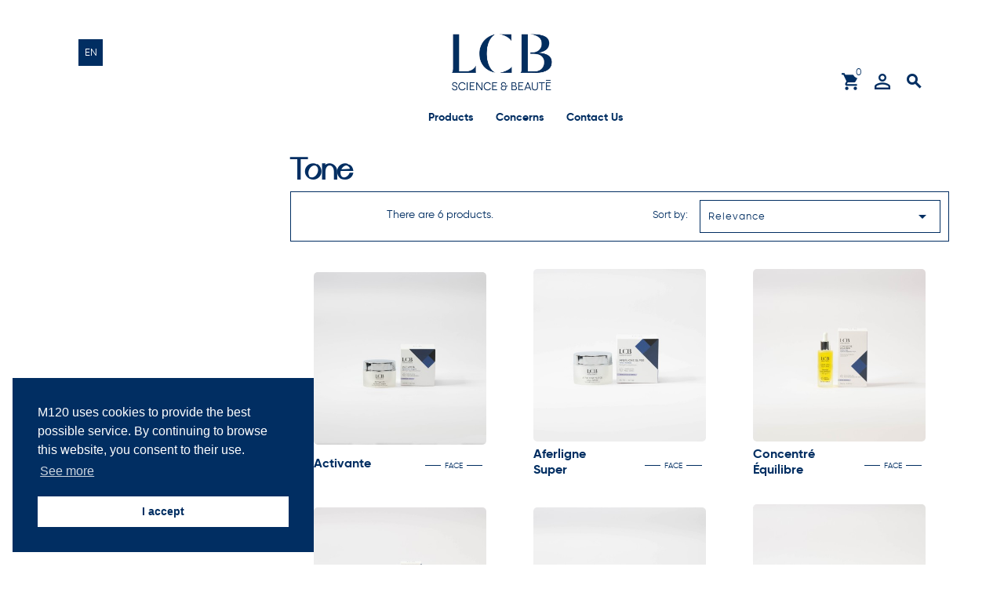

--- FILE ---
content_type: text/html; charset=utf-8
request_url: https://lcb-france.com/en/necessites/tone/
body_size: 11271
content:
<!doctype html>
<html lang="en">

  <head>
    
      
  <meta charset="utf-8">


  <meta http-equiv="x-ua-compatible" content="ie=edge">



  <script src="https://ajax.googleapis.com/ajax/libs/jquery/3.6.0/jquery.min.js"></script>
  <title>Tone</title>
  <meta name="description" content="">
  <meta name="keywords" content="">
        <link rel="canonical" href="https://lcb-france.com/en/necessites/tone/">
    
          <link rel="alternate" href="https://lcb-france.com/fr/necessites/raffermir/" hreflang="fr">
          <link rel="alternate" href="https://lcb-france.com/en/necessites/tone/" hreflang="en-us">
      



  <meta name="viewport" content="width=device-width, initial-scale=1">



  <link rel="icon" type="image/vnd.microsoft.icon" href="/img/favicon.ico?1677229855">
  <link rel="shortcut icon" type="image/x-icon" href="/img/favicon.ico?1677229855">




<link rel="stylesheet" href="https://www.lcb-france.com/themes/lcb_theme/assets/css/custom.css" type="text/css">

    <link rel="stylesheet" href="https://lcb-france.com/themes/lcb_theme/assets/cache/theme-611c011561.css" type="text/css" media="all">




  

  <script type="text/javascript">
        var ETS_ABANCART_CAMPAIGNS = false;
        var ETS_ABANCART_CLOSE_TITLE = "Close";
        var ETS_ABANCART_COOKIE_CAMPAIGNS = [];
        var ETS_ABANCART_COPIED_MESSAGE = "Copied";
        var ETS_ABANCART_HAS_BROWSER = false;
        var ETS_ABANCART_LINK_AJAX = "https:\/\/lcb-france.com\/en\/module\/ets_abandonedcart\/request";
        var ETS_ABANCART_LINK_SHOPPING_CART = "https:\/\/lcb-france.com\/en\/my-shopping-carts";
        var ETS_AC_LINK_SUBMIT_LEAD_FORM = "https:\/\/lcb-france.com\/en\/lead\/";
        var LEO_COOKIE_THEME = "M120_THEME_PANEL_CONFIG";
        var baseDir = "https:\/\/lcb-france.com\/";
        var prestashop = {"cart":{"products":[],"totals":{"total":{"type":"total","label":"Total","amount":0,"value":"\u20ac0.00"},"total_including_tax":{"type":"total","label":"Total (tax incl.)","amount":0,"value":"\u20ac0.00"},"total_excluding_tax":{"type":"total","label":"Total (tax excl.)","amount":0,"value":"\u20ac0.00"}},"subtotals":{"products":{"type":"products","label":"Subtotal","amount":0,"value":"\u20ac0.00"},"discounts":null,"shipping":{"type":"shipping","label":"Shipping","amount":0,"value":""},"tax":{"type":"tax","label":"Included taxes","amount":0,"value":"\u20ac0.00"}},"products_count":0,"summary_string":"0 items","vouchers":{"allowed":1,"added":[]},"discounts":[],"minimalPurchase":0,"minimalPurchaseRequired":""},"currency":{"name":"Euro","iso_code":"EUR","iso_code_num":"978","sign":"\u20ac"},"customer":{"lastname":null,"firstname":null,"email":null,"birthday":null,"newsletter":null,"newsletter_date_add":null,"optin":null,"website":null,"company":null,"siret":null,"ape":null,"is_logged":false,"gender":{"type":null,"name":null},"addresses":[]},"language":{"name":"English (English)","iso_code":"en","locale":"en-US","language_code":"en-us","is_rtl":"0","date_format_lite":"m\/d\/Y","date_format_full":"m\/d\/Y H:i:s","id":2},"page":{"title":"","canonical":"https:\/\/lcb-france.com\/en\/necessites\/tone\/","meta":{"title":"Tone","description":"","keywords":"","robots":"index"},"page_name":"category","body_classes":{"lang-en":true,"lang-rtl":false,"country-FR":true,"currency-EUR":true,"layout-left-column":true,"page-category":true,"tax-display-enabled":true,"category-id-34":true,"category-Tone":true,"category-id-parent-30":true,"category-depth-level-3":true},"admin_notifications":[]},"shop":{"name":"LCB - Les Complexes Biotechniques - Soins et Cosm\u00e9tiques Made In France (Occitanie)","logo":"\/img\/lcb-les-complexes-biotechniques-logo-16588401706.jpg","stores_icon":"\/img\/logo_stores.png","favicon":"\/img\/favicon.ico"},"urls":{"base_url":"https:\/\/lcb-france.com\/","current_url":"https:\/\/lcb-france.com\/en\/necessites\/tone\/","shop_domain_url":"https:\/\/lcb-france.com","img_ps_url":"https:\/\/lcb-france.com\/img\/","img_cat_url":"https:\/\/lcb-france.com\/img\/c\/","img_lang_url":"https:\/\/lcb-france.com\/img\/l\/","img_prod_url":"https:\/\/lcb-france.com\/img\/p\/","img_manu_url":"https:\/\/lcb-france.com\/img\/m\/","img_sup_url":"https:\/\/lcb-france.com\/img\/su\/","img_ship_url":"https:\/\/lcb-france.com\/img\/s\/","img_store_url":"https:\/\/lcb-france.com\/img\/st\/","img_col_url":"https:\/\/lcb-france.com\/img\/co\/","img_url":"https:\/\/lcb-france.com\/themes\/lcb_theme\/assets\/img\/","css_url":"https:\/\/lcb-france.com\/themes\/lcb_theme\/assets\/css\/","js_url":"https:\/\/lcb-france.com\/themes\/lcb_theme\/assets\/js\/","pic_url":"https:\/\/lcb-france.com\/upload\/","pages":{"address":"https:\/\/lcb-france.com\/en\/address","addresses":"https:\/\/lcb-france.com\/en\/addresses","authentication":"https:\/\/lcb-france.com\/en\/login","cart":"https:\/\/lcb-france.com\/en\/cart","category":"https:\/\/lcb-france.com\/en\/index.php?controller=category","cms":"https:\/\/lcb-france.com\/en\/index.php?controller=cms","contact":"https:\/\/lcb-france.com\/en\/contact-us","discount":"https:\/\/lcb-france.com\/en\/discount","guest_tracking":"https:\/\/lcb-france.com\/en\/guest-tracking","history":"https:\/\/lcb-france.com\/en\/order-history","identity":"https:\/\/lcb-france.com\/en\/identity","index":"https:\/\/lcb-france.com\/en\/","my_account":"https:\/\/lcb-france.com\/en\/my-account","order_confirmation":"https:\/\/lcb-france.com\/en\/order-confirmation","order_detail":"https:\/\/lcb-france.com\/en\/index.php?controller=order-detail","order_follow":"https:\/\/lcb-france.com\/en\/order-follow","order":"https:\/\/lcb-france.com\/en\/order","order_return":"https:\/\/lcb-france.com\/en\/index.php?controller=order-return","order_slip":"https:\/\/lcb-france.com\/en\/credit-slip","pagenotfound":"https:\/\/lcb-france.com\/en\/page-not-found","password":"https:\/\/lcb-france.com\/en\/password-recovery","pdf_invoice":"https:\/\/lcb-france.com\/en\/index.php?controller=pdf-invoice","pdf_order_return":"https:\/\/lcb-france.com\/en\/index.php?controller=pdf-order-return","pdf_order_slip":"https:\/\/lcb-france.com\/en\/index.php?controller=pdf-order-slip","prices_drop":"https:\/\/lcb-france.com\/en\/prices-drop","product":"https:\/\/lcb-france.com\/en\/index.php?controller=product","search":"https:\/\/lcb-france.com\/en\/search","sitemap":"https:\/\/lcb-france.com\/en\/sitemap","stores":"https:\/\/lcb-france.com\/en\/salons","supplier":"https:\/\/lcb-france.com\/en\/supplier","register":"https:\/\/lcb-france.com\/en\/login?create_account=1","order_login":"https:\/\/lcb-france.com\/en\/order?login=1"},"alternative_langs":{"fr":"https:\/\/lcb-france.com\/fr\/necessites\/raffermir\/","en-us":"https:\/\/lcb-france.com\/en\/necessites\/tone\/"},"theme_assets":"\/themes\/lcb_theme\/assets\/","actions":{"logout":"https:\/\/lcb-france.com\/en\/?mylogout="},"no_picture_image":{"bySize":{"small_default":{"url":"https:\/\/lcb-france.com\/img\/p\/en-default-small_default.jpg","width":91,"height":91},"cart_default":{"url":"https:\/\/lcb-france.com\/img\/p\/en-default-cart_default.jpg","width":120,"height":120},"home_default":{"url":"https:\/\/lcb-france.com\/img\/p\/en-default-home_default.jpg","width":408,"height":408},"medium_default":{"url":"https:\/\/lcb-france.com\/img\/p\/en-default-medium_default.jpg","width":600,"height":600},"large_default":{"url":"https:\/\/lcb-france.com\/img\/p\/en-default-large_default.jpg","width":1500,"height":1500}},"small":{"url":"https:\/\/lcb-france.com\/img\/p\/en-default-small_default.jpg","width":91,"height":91},"medium":{"url":"https:\/\/lcb-france.com\/img\/p\/en-default-home_default.jpg","width":408,"height":408},"large":{"url":"https:\/\/lcb-france.com\/img\/p\/en-default-large_default.jpg","width":1500,"height":1500},"legend":""}},"configuration":{"display_taxes_label":true,"display_prices_tax_incl":true,"is_catalog":false,"show_prices":true,"opt_in":{"partner":true},"quantity_discount":{"type":"discount","label":"Unit discount"},"voucher_enabled":1,"return_enabled":0},"field_required":[],"breadcrumb":{"links":[{"title":"Home","url":"https:\/\/lcb-france.com\/en\/"},{"title":"Concerns","url":"https:\/\/lcb-france.com\/en\/concerns\/"},{"title":"Tone","url":"https:\/\/lcb-france.com\/en\/necessites\/tone\/"}],"count":3},"link":{"protocol_link":"https:\/\/","protocol_content":"https:\/\/"},"time":1768840527,"static_token":"12711a0197656c9a98ae3da6b76563f1","token":"26e94ba3f94ddda0df3d88613fad136b","debug":false};
        var psemailsubscription_subscription = "https:\/\/lcb-france.com\/en\/module\/ps_emailsubscription\/subscription";
        var psr_icon_color = "#012E62";
      </script>



  <!-- emarketing start -->




<!-- emarketing end --><script async src="https://www.googletagmanager.com/gtag/js?id=UA-40923380-2"></script>
<script>
  window.dataLayer = window.dataLayer || [];
  function gtag(){dataLayer.push(arguments);}
  gtag('js', new Date());
  gtag(
    'config',
    'UA-40923380-2',
    {
      'debug_mode':false
                      }
  );
</script>


<script type="text/javascript">
        var link_cart = "https://lcb-france.com/en/cart";
            var link_reward = "https://lcb-france.com/en/affiliate-dashboard?ajax=1";
            var link_shopping_cart = "https://lcb-france.com/en/module/ps_shoppingcart/ajax";
            var eam_sending_email = "Sending...";
    var eam_email_invalid = "Email is invalid";
    var eam_email_sent_limited = "You have reached the maximum number of invitation";
    var eam_token = "a0fda3027f7bdcee8a2ce4bd1322df4d";
    var name_is_blank = 'Name is required';
    var email_is_blank = 'Email is required';
    var email_is_invalid = 'Email is invalid';
</script>

<script type="text/javascript">
    const ETS_AC_TRANS = {};
    ETS_AC_TRANS.captchv2_invalid = "Please verify captcha";
</script>
<!-- @file modules\appagebuilder\views\templates\hook\header -->

<script>
	/**
	 * List functions will run when document.ready()
	 */
	var ap_list_functions = [];
	/**
	 * List functions will run when window.load()
	 */
	var ap_list_functions_loaded = [];

	/**
	 * List functions will run when document.ready() for theme
	 */

	var products_list_functions = [];
</script>


<script type='text/javascript'>
	var leoOption = {
		category_qty:1,
		product_list_image:0,
		product_one_img:1,
		productCdown: 1,
		productColor: 0,
		homeWidth: 408,
		homeheight: 408,
	}

	ap_list_functions.push(function(){
		if (typeof $.LeoCustomAjax !== "undefined" && $.isFunction($.LeoCustomAjax)) {
			var leoCustomAjax = new $.LeoCustomAjax();
			leoCustomAjax.processAjax();
		}
	});
</script>
    <script>
        window.addEventListener("load", function(){
            window.cookieconsent.initialise({
                "palette": {
                    "popup": {
                        "background": "#012E62",
                        "text": "#ffffff"
                    },
                    "button": {
                                                "background": "#FFFFFF",
                        "text": "#012E62"
                                            }
                },
                                                                                                "position": "bottom-left",
                                                "content": {
                    "message": "M120 uses cookies to provide the best possible service. By continuing to browse this website, you consent to their use. ",
                    "dismiss": "I accept",
                    "link": "See more",
                    "href": "https://lcb-france.com/en/page/legal-note"
                                    }
            })});
    </script>




    
	 
        <script >
            			var LANG_RTL =0;
			var langIso = 'en-us';
            var baseUri = 'https://lcb-france.com/';
        </script>
  </head>

  <body id="category" class="lang-en country-fr currency-eur layout-left-column page-category tax-display-enabled category-id-34 category-tone category-id-parent-30 category-depth-level-3 ">
  
    
      
    

    <main>
      
      
                 
	  <div id="page">
	  <div class="page-inner">

	       <header id="header">
        
            

<div class="full-header">
	<div class="hidden-sm-down bottom-nav">
		<div class="left-nav">
			
		</div>
		<div class="right-nav">


							<div class="top-logo" id="_mobile_logo"></div>
						<div class="nav-2">
				
				<div class="hidden-sm-down" id="_desktop_logo">
											<a href="https://lcb-france.com/">
							<img class="logo img-responsive" src="/img/lcb-les-complexes-biotechniques-logo-16588401706.jpg" alt="LCB - Les Complexes Biotechniques - Soins et Cosmétiques Made In France (Occitanie)" width="50"
								height="40">
						</a>
									</div>
				<!-- @file modules\appagebuilder\views\templates\hook\ApRow -->
    <div        class="row abso-head ApRow  has-bg bg-boxed"
                            style="background: no-repeat;"        data-bg_data=" no-repeat"        >
                                            <!-- @file modules\appagebuilder\views\templates\hook\ApColumn -->
<div    class="col-sm-2 col-xs-2 col-sp-2 col-md-1 col-lg-1 col-xl-1  ApColumn "
	    >
                    <!-- @file modules\appagebuilder\views\templates\hook\ApModule -->
<!-- Block languages module
				<span>Language</span>        <span class="btn_primary hidden-sm-down" data-toggle="dropdown"></span> -->
<div id="leo_block_top">
	<div class="dropdown js-dropdown">

	    <a data-target="#" data-toggle="dropdown" aria-haspopup="true" aria-expanded="false" class="hidden-sm-down">
            EN
      	    </a>
		<div class="dropdown-menu">
			<div class="language-selector">
				<ul class="link">
								          	<li>
			            	<a href="https://lcb-france.com/fr/necessites/raffermir/" class="dropdown-item">Français</a>
			          	</li>
			        			          	<li>
			            	<a href="https://lcb-france.com/en/necessites/tone/" class="dropdown-item">English</a>
			          	</li>
			        				</ul>
			</div>

		</div>
	</div>
</div>

<!-- /Block languages module -->

    </div><!-- @file modules\appagebuilder\views\templates\hook\ApColumn -->
<div    class="col-sm-6 col-xs-6 col-sp-6 col-md-1 col-lg-1 col-xl-8  ApColumn "
	    >
                    
    </div><!-- @file modules\appagebuilder\views\templates\hook\ApColumn -->
<div    class="col-sm-2 col-xs-2 col-sp-2 col-md-1 col-lg-1 col-xl-3  ApColumn "
	    >
                    <!-- @file modules\appagebuilder\views\templates\hook\ApModule -->
<!-- Block search module TOP -->
<div id="search_widget" class="search-widget" data-search-controller-url="//lcb-france.com/en/search">
	<span class="ttsearch_button">
		<i class="material-icons search">&#xE8B6;</i>
	</span>
  <div class="ttsearchtoggle">
	<form method="get" action="//lcb-france.com/en/search">
		<input type="hidden" name="controller" value="search">
		<input type="text" name="s" id="search_query_top" value="" placeholder="Search our catalog" aria-label="Search">
		<button type="submit">
			<i class="material-icons search">&#xE8B6;</i>
      <span class="hidden-xl-down">Search</span>
		</button>
	</form>
</div>
</div>
<!-- /Block search module TOP -->
<!-- @file modules\appagebuilder\views\templates\hook\ApModule -->
<div id="_desktop_user_info">
<div class="ttuserheading"></div>	
  <ul class="user-info">
          <li><a
        href="https://lcb-france.com/en/my-account"
        title="Log in to your customer account"
        rel="nofollow"
      >
        <i class="material-icons user">&#xE7FF;</i>
        <span class="hidden-sm-down">Sign in</span>
      </a></li>
    	  
      
  </ul>
</div>
<!-- @file modules\appagebuilder\views\templates\hook\ApModule -->
<div id="_desktop_cart">
  <div class="blockcart cart-preview dropdown js-dropdown inactive" data-refresh-url="//lcb-france.com/en/module/ps_shoppingcart/ajax">
    <div class="header" data-target="#" data-toggle="dropdown" aria-haspopup="true" aria-expanded="true" role="button">
        <span class="shopping">
        <i class="material-icons shopping-cart">shopping_cart</i>
        <span class="hidden-sm-down">Checkout</span>
		<span class="cart-products-count">0<span class="cart-count"></span></span>
        </span>
    </div>
	<div class="cart_block block exclusive">
	<div class="search-btn">
		<span class="hidden-sm-down">Shopping Cart</span>
		<i class="material-icons">&#xE5CD;</i>
		</div>
	<div class="block_content">
	
	<div class="cart_block_list">
				<p class="no-item">
			No products in the cart.
		</p>
			</div>
		</div>
		</div>

  </div>
</div>
    </div>            </div>
    <!-- Module Megamenu-->
<div class="container_tt_megamenu">
<div id="tt-menu-horizontal" class="tt-menu-horizontal clearfix">
	<div class="title-menu-mobile"><span>Shop Categories</span><i class="material-icons">&#xE5D2;</i></div>
	<div class="ttmenu-content">
	<ul class="menu-content">
												<li class="level-1  parent">
					<a href="" class="ttinnermenu">
										<span class="catagory">Products</span>
										<span class="blog-nav-dot blog-detail-dot"></span>
					</a>
					<span class="icon-drop-mobile"></span>
											<div class="tt-sub-menu menu-dropdown col-xs-12 col-sm-4 tt-sub-left">
															<div class="tt-menu-row row test">
																														<div class="tt-menu-col col-xs-12 col-sm-5   ">
																									<ul class="ul-column ">
																											<li class="menu-item  item-header ">
																															<a href="https://lcb-france.com/en/face/lotions/">Lotions</a>
																													</li>
																											<li class="menu-item  item-header ">
																															<a href="https://lcb-france.com/en/face/scrubs/">Scrubs</a>
																													</li>
																											<li class="menu-item  item-header ">
																															<a href="https://lcb-france.com/en/face/eye-care/">Eye care</a>
																													</li>
																											<li class="menu-item  item-header ">
																															<a href="https://lcb-france.com/en/visage/serums/">serums</a>
																													</li>
																											<li class="menu-item  item-header ">
																															<a href="https://lcb-france.com/en/face/day-creams/">Day creams</a>
																													</li>
																											<li class="menu-item  item-header ">
																															<a href="https://lcb-france.com/en/face/night-cream/">night creams</a>
																													</li>
																											<li class="menu-item  item-header ">
																															<a href="https://lcb-france.com/en/face/face-anti-age/">anti-aging</a>
																													</li>
																											<li class="menu-item  item-header ">
																															<a href="https://lcb-france.com/en/face/masks/">masks</a>
																													</li>
																											<li class="menu-item  item-header ">
																															<a href="https://lcb-france.com/en/face/cleansers/">Cleansers</a>
																													</li>
																										</ul>
																							</div>
																					<div class="tt-menu-col col-xs-12 col-sm-3   ">
																									<ul class="ul-column ">
																											<li class="menu-item  item-header ">
																															<a href="https://lcb-france.com/en/face/">Face</a>
																													</li>
																											<li class="menu-item  item-header ">
																															<a href="https://lcb-france.com/en/body/">Body</a>
																													</li>
																										</ul>
																							</div>
																											</div>
													</div>
									</li>
															<li class="level-1 parent "><a class="ttinnermenu" href="https://lcb-france.com/en/necessites/"><span class="catagory">Concerns</span></a><span class="icon-drop-mobile"></span><ul class="menu-dropdown cat-drop-menu tt-sub-left"><li class="level-2 "><a class="ttinnermenu" href="https://lcb-france.com/en/necessites/hydration/"><span class="catagory">Hydration</span></a></li><li class="level-2 "><a class="ttinnermenu" href="https://lcb-france.com/en/necessites/purify/"><span class="catagory">Purify</span></a></li><li class="level-2 "><a class="ttinnermenu" href="https://lcb-france.com/en/necessites/nurrish/"><span class="catagory">Nurrish</span></a></li><li class="level-2 "><a class="ttinnermenu" href="https://lcb-france.com/en/necessites/tone/"><span class="catagory">Tone</span></a></li><li class="level-2 "><a class="ttinnermenu" href="https://lcb-france.com/en/necessites/erase/"><span class="catagory">Erase</span></a></li><li class="level-2 "><a class="ttinnermenu" href="https://lcb-france.com/en/necessites/soothe/"><span class="catagory">Soothe</span></a></li><li class="level-2 "><a class="ttinnermenu" href="https://lcb-france.com/en/necessites/first-care/"><span class="catagory">first care</span></a></li><li class="level-2 "><a class="ttinnermenu" href="https://lcb-france.com/en/necessites/contouring-anti-aging/"><span class="catagory">Contouring - Anti-Aging</span></a></li></ul></li>
															<li class="level-1 ">
					<a href="https://lcb-france.com/en/contact-us" class="ttinnermenu">
										<span class="catagory">Contact us</span>
										<span class="blog-nav-dot blog-detail-dot"></span>
					</a>
					<span class="icon-drop-mobile"></span>
									</li>
										<li class="ttblog level-1">
<a class="dropdown-item" href="https://lcb-france.com/en/smartblog.html">blog</a>
</li>
	</ul>
	<div class="js-top-menu-bottom">
	  <div id="_mobile_currency_selector"></div>
	  <div id="_mobile_language_selector"></div>
	  <div id="_mobile_contact_link"></div>
	</div>
</div>
</div>
</div>
<!-- /Module Megamenu -->
<script>
$(document).ready(function() {
var max_link = 6;
var items = $('.tt-menu-horizontal li.level-1');
var surplus = items.slice(max_link, items.length);
var more_info = "More";

surplus.wrapAll('<li class="more_menu level-1"><ul class="menu-dropdown cat-drop-menu">');
$('.more_menu').prepend('<a href="#" class="dropdown-item">'+more_info+'<span class="blog-nav-dot blog-detail-dot"></span></a>');
$(window).resize(function() {
		if($( window ).width() > 992) {	
			$('.more_menu .menu-dropdown li').addClass('level-2').removeClass('level-1');
		}
	});

    $(window).resize();
	
var ttcat_count = $('.more_menu ul > li.level-2 .CAT').length;
if (ttcat_count > 2) {
	$('.more_menu > ul').addClass('tt-sub-auto');
}	
$(".container_tt_megamenu").css("display", "inline-block");
});
</script>


			</div>
			<div class="hidden-md-up text-sm-center mobile">
				<div id="mobile_menu">
					<div class="float-xs-right" id="_mobile_cart"></div>
					<div class="float-xs-right" id="_mobile_user_info"></div>
				</div>
			</div>
		</div>

	</div>
	<div class="position-static">
	</div>

</div>

	<div class="header-top">
		<div class="container">
			
		</div>
	</div>
        
					
				<nav data-depth="3" class="breadcrumb hidden-sm-down">
    <div class="parallex" data-source-url="https://lcb-france.com/themes/lcb_theme/assets/img//breadcrumb.jpg" style="background-image:url('https://lcb-france.com/themes/lcb_theme/assets/img//breadcrumb.jpg'); background-position: 50% 65.8718%;">
	<div class="container">
  <ol itemscope itemtype="http://schema.org/BreadcrumbList">
    
              
          <li itemprop="itemListElement" itemscope itemtype="https://schema.org/ListItem">
                          <a itemprop="item" href="https://lcb-france.com/en/"><span itemprop="name">Home</span></a>
                        <meta itemprop="position" content="1">
          </li>	
        
              
          <li itemprop="itemListElement" itemscope itemtype="https://schema.org/ListItem">
                          <a itemprop="item" href="https://lcb-france.com/en/concerns/"><span itemprop="name">Concerns</span></a>
                        <meta itemprop="position" content="2">
          </li>	
        
              
          <li itemprop="itemListElement" itemscope itemtype="https://schema.org/ListItem">
                          <span itemprop="name">Tone</span>
                        <meta itemprop="position" content="3">
          </li>	
        
          
  </ol>
  </div>
  </div>
</nav>
			
      </header>
	  

      <section id="wrapper">
        
        <div class="container">
			  
				
<aside id="notifications">
  <div class="container">
    
    
    
      </div>
</aside>
			  
		
			<div class="content_wrap">
			  
				<div id="left-column" class="col-xs-12 col-sm-4 col-md-3">
					<div class="left-inner">
					  						

<div class="block-categories">
<div class="title clearfix hidden-md-up" data-target="#categories" data-toggle="collapse">
    <span class="h3 text-uppercase">categories</span>
    <span class="float-xs-right">
      <span class="navbar-toggler collapse-icons">
        <i class="material-icons add">&#xE145;</i>
        <i class="material-icons remove">&#xE15B;</i>
      </span>
    </span>
  </div>
  <ul id="categories" class="category-top-menu collapse toggle">
    <li><a class="text-uppercase h6" href="https://lcb-france.com/en/necessites/tone/">Tone</a></li>
    <li>
  </li>
  </ul>
</div>
 <div id="search_filters_wrapper" class="hidden-sm-down">
  <div id="search_filter_controls" class="hidden-md-up">
      <span id="_mobile_search_filters_clear_all"></span>
      <button class="btn btn-secondary ok">
        <i class="material-icons rtl-no-flip">&#xE876;</i>
        OK
      </button>
  </div>
  
</div>

					  					</div>
				</div>
			  
	
			  
  <div id="content-wrapper" class="left-column col-xs-12 col-sm-8 col-md-9">
    
    
  <section id="main">
    
    <div class="block-category card card-block hidden-sm-down">
                <h1 class="h1 title-category">Tone</h1>
            </div>
    <div class="text-sm-center hidden-md-up">
        <h1 class="h1">Tone</h1>
    </div>

    

    <section id="products">
      

        <div>
          
            <div id="js-product-list-top" class="products-selection">
  <div class="col-md-6 hidden-sm-down total-products">
    	<!-- Grid-List Buttons --> 
	<div class="grid-list col-md-3">
	<span id="ttgrid" class="active"></span>
	<span id="ttlist"></span>
	<span id="ttsort"></span>
	</div>

          <p>There are 6 products.</p>
      </div>
  <div class="col-md-6">
    <div class="row sort-by-row">

      
         <span class="col-sm-3 col-md-3 hidden-sm-down sort-by">Sort by:</span>
<div class="col-sm-12 col-xs-12 col-md-9 products-sort-order dropdown">
  <button
    class="btn-unstyle select-title"
    rel="nofollow"
    data-toggle="dropdown"
    aria-haspopup="true"
    aria-expanded="false">
    Relevance    <i class="material-icons float-xs-right">&#xE5C5;</i>
  </button>
  <div class="dropdown-menu">
          <a
        rel="nofollow"
        href="https://lcb-france.com/en/necessites/tone/?order=product.sales.desc"
        class="select-list js-search-link"
      >
        Sales, highest to lowest
      </a>
          <a
        rel="nofollow"
        href="https://lcb-france.com/en/necessites/tone/?order=product.position.asc"
        class="select-list current js-search-link"
      >
        Relevance
      </a>
          <a
        rel="nofollow"
        href="https://lcb-france.com/en/necessites/tone/?order=product.name.asc"
        class="select-list js-search-link"
      >
        Name, A to Z
      </a>
          <a
        rel="nofollow"
        href="https://lcb-france.com/en/necessites/tone/?order=product.name.desc"
        class="select-list js-search-link"
      >
        Name, Z to A
      </a>
          <a
        rel="nofollow"
        href="https://lcb-france.com/en/necessites/tone/?order=product.price.asc"
        class="select-list js-search-link"
      >
        Price, low to high
      </a>
          <a
        rel="nofollow"
        href="https://lcb-france.com/en/necessites/tone/?order=product.price.desc"
        class="select-list js-search-link"
      >
        Price, high to low
      </a>
          <a
        rel="nofollow"
        href="https://lcb-france.com/en/necessites/tone/?order=product.reference.asc"
        class="select-list js-search-link"
      >
        Reference, A to Z
      </a>
          <a
        rel="nofollow"
        href="https://lcb-france.com/en/necessites/tone/?order=product.reference.desc"
        class="select-list js-search-link"
      >
        Reference, Z to A
      </a>
      </div>
</div>
      

          </div>
  </div>
  <div class="col-sm-12 hidden-md-up text-sm-center showing">
    Showing 1-6 of 6 item(s)
  </div>
</div>
          
        </div>

        
          <div id="" class="hidden-sm-down">
            <section id="js-active-search-filters" class="hide">
  
    <p class="h6 hidden-xs-up">Active filters</p>
  

  </section>

          </div>
        

        <div>
          
            <div id="js-product-list">
  <div class="products product-thumbs row">
          
        
	<div itemscope="" itemtype="http://schema.org/ItemList">
		<div itemprop="itemListElement" itemscope itemtype="http://schema.org/ListItem">

						<meta itemprop="position" content="floating_left" />			<article class="product-miniature js-product-miniature col-sm-4" data-id-product="27"
				data-id-product-attribute="0" itemscope
				itemtype="http://schema.org/Product">
				<div class="thumbnail-container">
					<div class="ttproduct-image">
						
															<a href="https://lcb-france.com/en/face/activante" class="thumbnail product-thumbnail">
									<img class="ttproduct-img1" src="https://lcb-france.com/31-home_default/activante.jpg"
										alt="ACTIVANTE - Energie - Eclat - LCB - MADE IN FRANCE"
										data-full-size-image-url="https://lcb-france.com/31-large_default/activante.jpg" width="370"
										height="462">
										<img class="fade second_image img-responsive" src="https://lcb-france.com/276-home_default/activante.jpg" data-full-size-image-url="https://lcb-france.com/276-large_default/activante.jpg" alt="" width ="370" height="462" />

								</a>
													
						<!-- @todo: use include file='catalog/_partials/product-flags.tpl'} -->
						
							<ul class="product-flags">
															</ul>
						
						
						
							
						
						<div class="highlighted-informations no-variants">
							
															
						</div>
						<div class="ttproducthover">
							
																	<div class="product-price-and-shipping">
										<span itemprop="price" class="price">€60.20</span>
																				
										<span class="sr-only">Price</span>
										
										
									</div>
															
							<div class="tt-button-container">
								<div class="product-add-to-cart">
			<form action="https://lcb-france.com/en/cart" method="post" class="add-to-cart-or-refresh">
			<div class="product-quantity" style="display:none;">
				<input type="number" name="id_product" value="27" class="product_page_product_id">
				<input type="number" name="id_customization" value="0" class="product_customization_id">
				<input type="hidden" name="token" value="12711a0197656c9a98ae3da6b76563f1" class="tt-token">
				<input type="number" name="qty" class="quantity_wanted input-group" value="1" min="1"/>
			</div>
							<button class="button ajax_add_to_cart_button add-to-cart btn btn-default" data-button-action="add-to-cart" title="Add to cart" >
					<i class='material-icons add_to_cart_icon'>shopping_cart</i>
					<span class="loading"><i class='material-icons'>cached</i></span>
					<span>Add to cart</span>
				</button>
					</form>
	</div>

							</div>
							
							
							
								<div class="quick-view-block">
									<a href="#" class="quick-view btn" data-link-action="quickview"
										title="Quick view">
										<i class='material-icons quick_view_icon'>visibility</i>
										<span>Quick view</span>
										<span class="loading"><i class="material-icons">cached</i></span>
									</a>
								</div>
							
						</div>
					</div>

					<div class="ttproduct-desc">
						<div class="product-description">

							
																										
										<span class="h3 product-title" itemprop="name"><a
												href="https://lcb-france.com/en/face/activante">Activante</a></span>
									

															


							<h5 class="cat-name">face</h5>
							
								<div class="product-desc-short" itemprop="description">
									Revitalises tired, dull complexions.
								</div>
							
						</div>
					</div>
				</div>
			</article>
		</div>
	</div>
      
          
        
	<div itemscope="" itemtype="http://schema.org/ItemList">
		<div itemprop="itemListElement" itemscope itemtype="http://schema.org/ListItem">

						<meta itemprop="position" content="floating_left" />			<article class="product-miniature js-product-miniature col-sm-4" data-id-product="28"
				data-id-product-attribute="0" itemscope
				itemtype="http://schema.org/Product">
				<div class="thumbnail-container">
					<div class="ttproduct-image">
						
															<a href="https://lcb-france.com/en/face/aferligne-super" class="thumbnail product-thumbnail">
									<img class="ttproduct-img1" src="https://lcb-france.com/32-home_default/aferligne-super.jpg"
										alt="AFERLIGNE SUPER - Tonicité des traits - LCB - MADE IN FRANCE"
										data-full-size-image-url="https://lcb-france.com/32-large_default/aferligne-super.jpg" width="370"
										height="462">
										<img class="fade second_image img-responsive" src="https://lcb-france.com/274-home_default/aferligne-super.jpg" data-full-size-image-url="https://lcb-france.com/274-large_default/aferligne-super.jpg" alt="" width ="370" height="462" />

								</a>
													
						<!-- @todo: use include file='catalog/_partials/product-flags.tpl'} -->
						
							<ul class="product-flags">
															</ul>
						
						
						
							
						
						<div class="highlighted-informations no-variants">
							
															
						</div>
						<div class="ttproducthover">
							
																	<div class="product-price-and-shipping">
										<span itemprop="price" class="price">€71.50</span>
																				
										<span class="sr-only">Price</span>
										
										
									</div>
															
							<div class="tt-button-container">
								<div class="product-add-to-cart">
			<form action="https://lcb-france.com/en/cart" method="post" class="add-to-cart-or-refresh">
			<div class="product-quantity" style="display:none;">
				<input type="number" name="id_product" value="28" class="product_page_product_id">
				<input type="number" name="id_customization" value="0" class="product_customization_id">
				<input type="hidden" name="token" value="12711a0197656c9a98ae3da6b76563f1" class="tt-token">
				<input type="number" name="qty" class="quantity_wanted input-group" value="1" min="1"/>
			</div>
							<button class="button ajax_add_to_cart_button add-to-cart btn btn-default" data-button-action="add-to-cart" title="Add to cart" >
					<i class='material-icons add_to_cart_icon'>shopping_cart</i>
					<span class="loading"><i class='material-icons'>cached</i></span>
					<span>Add to cart</span>
				</button>
					</form>
	</div>

							</div>
							
							
							
								<div class="quick-view-block">
									<a href="#" class="quick-view btn" data-link-action="quickview"
										title="Quick view">
										<i class='material-icons quick_view_icon'>visibility</i>
										<span>Quick view</span>
										<span class="loading"><i class="material-icons">cached</i></span>
									</a>
								</div>
							
						</div>
					</div>

					<div class="ttproduct-desc">
						<div class="product-description">

							
																																				<div style="display: flex; flex-direction: column;">
											<span class="h3 product-title"
												style="margin-bottom: 0!important; margin-top:2px!important;"
												itemprop="name"><a
													href="https://lcb-france.com/en/face/aferligne-super">Aferligne</a></span>

											<span class="h3 product-title"
												style="margin-bottom: 0!important; margin-top:2px!important;"
												itemprop="name">
												<a href="https://lcb-france.com/en/face/aferligne-super">
																																																																					Super

																																							</a>
											</span>
										</div>


									

															


							<h5 class="cat-name">face</h5>
							
								<div class="product-desc-short" itemprop="description">
									Redefines skin tone
								</div>
							
						</div>
					</div>
				</div>
			</article>
		</div>
	</div>
      
          
        
	<div itemscope="" itemtype="http://schema.org/ItemList">
		<div itemprop="itemListElement" itemscope itemtype="http://schema.org/ListItem">

						<meta itemprop="position" content="floating_left" />			<article class="product-miniature js-product-miniature col-sm-4" data-id-product="29"
				data-id-product-attribute="0" itemscope
				itemtype="http://schema.org/Product">
				<div class="thumbnail-container">
					<div class="ttproduct-image">
						
															<a href="https://lcb-france.com/en/face/concentre-equilibre" class="thumbnail product-thumbnail">
									<img class="ttproduct-img1" src="https://lcb-france.com/39-home_default/concentre-equilibre.jpg"
										alt="CONCENTRÉ ÉQUILIBRE - Detox - Radiance - LCB - MADE IN FRANCE"
										data-full-size-image-url="https://lcb-france.com/39-large_default/concentre-equilibre.jpg" width="370"
										height="462">
										<img class="fade second_image img-responsive" src="https://lcb-france.com/272-home_default/concentre-equilibre.jpg" data-full-size-image-url="https://lcb-france.com/272-large_default/concentre-equilibre.jpg" alt="" width ="370" height="462" />

								</a>
													
						<!-- @todo: use include file='catalog/_partials/product-flags.tpl'} -->
						
							<ul class="product-flags">
																	<li class="on-sale">On sale!</li>
															</ul>
						
						
						
							
						
						<div class="highlighted-informations no-variants">
							
															
						</div>
						<div class="ttproducthover">
							
																	<div class="product-price-and-shipping">
										<span itemprop="price" class="price">€39.40</span>
																				
										<span class="sr-only">Price</span>
										
										
									</div>
															
							<div class="tt-button-container">
								<div class="product-add-to-cart">
			<form action="https://lcb-france.com/en/cart" method="post" class="add-to-cart-or-refresh">
			<div class="product-quantity" style="display:none;">
				<input type="number" name="id_product" value="29" class="product_page_product_id">
				<input type="number" name="id_customization" value="0" class="product_customization_id">
				<input type="hidden" name="token" value="12711a0197656c9a98ae3da6b76563f1" class="tt-token">
				<input type="number" name="qty" class="quantity_wanted input-group" value="1" min="1"/>
			</div>
							<button class="button ajax_add_to_cart_button add-to-cart-disable btn btn-default" title="Out of stock">
				<i class='material-icons add_to_cart_icon'>shopping_cart</i>
				<span>out of stock</span>
			</button>
					</form>
	</div>

							</div>
							
							
							
								<div class="quick-view-block">
									<a href="#" class="quick-view btn" data-link-action="quickview"
										title="Quick view">
										<i class='material-icons quick_view_icon'>visibility</i>
										<span>Quick view</span>
										<span class="loading"><i class="material-icons">cached</i></span>
									</a>
								</div>
							
						</div>
					</div>

					<div class="ttproduct-desc">
						<div class="product-description">

							
																																				<div style="display: flex; flex-direction: column;">
											<span class="h3 product-title"
												style="margin-bottom: 0!important; margin-top:2px!important;"
												itemprop="name"><a
													href="https://lcb-france.com/en/face/concentre-equilibre">Concentré</a></span>

											<span class="h3 product-title"
												style="margin-bottom: 0!important; margin-top:2px!important;"
												itemprop="name">
												<a href="https://lcb-france.com/en/face/concentre-equilibre">
																																																																					Équilibre

																																							</a>
											</span>
										</div>


									

															


							<h5 class="cat-name">face</h5>
							
								<div class="product-desc-short" itemprop="description">
									Stimulating, toning serum



								</div>
							
						</div>
					</div>
				</div>
			</article>
		</div>
	</div>
      
          
        
	<div itemscope="" itemtype="http://schema.org/ItemList">
		<div itemprop="itemListElement" itemscope itemtype="http://schema.org/ListItem">

						<meta itemprop="position" content="floating_left" />			<article class="product-miniature js-product-miniature col-sm-4" data-id-product="36"
				data-id-product-attribute="0" itemscope
				itemtype="http://schema.org/Product">
				<div class="thumbnail-container">
					<div class="ttproduct-image">
						
															<a href="https://lcb-france.com/en/face/freshlook" class="thumbnail product-thumbnail">
									<img class="ttproduct-img1" src="https://lcb-france.com/49-home_default/freshlook.jpg"
										alt="FRESHLOOK - Draine et Décongestionne - LCB - MADE IN FRANCE"
										data-full-size-image-url="https://lcb-france.com/49-large_default/freshlook.jpg" width="370"
										height="462">
										<img class="fade second_image img-responsive" src="https://lcb-france.com/260-home_default/freshlook.jpg" data-full-size-image-url="https://lcb-france.com/260-large_default/freshlook.jpg" alt="" width ="370" height="462" />

								</a>
													
						<!-- @todo: use include file='catalog/_partials/product-flags.tpl'} -->
						
							<ul class="product-flags">
															</ul>
						
						
						
							
						
						<div class="highlighted-informations no-variants">
							
															
						</div>
						<div class="ttproducthover">
							
																	<div class="product-price-and-shipping">
										<span itemprop="price" class="price">€33.70</span>
																				
										<span class="sr-only">Price</span>
										
										
									</div>
															
							<div class="tt-button-container">
								<div class="product-add-to-cart">
			<form action="https://lcb-france.com/en/cart" method="post" class="add-to-cart-or-refresh">
			<div class="product-quantity" style="display:none;">
				<input type="number" name="id_product" value="36" class="product_page_product_id">
				<input type="number" name="id_customization" value="0" class="product_customization_id">
				<input type="hidden" name="token" value="12711a0197656c9a98ae3da6b76563f1" class="tt-token">
				<input type="number" name="qty" class="quantity_wanted input-group" value="1" min="1"/>
			</div>
							<button class="button ajax_add_to_cart_button add-to-cart btn btn-default" data-button-action="add-to-cart" title="Add to cart" >
					<i class='material-icons add_to_cart_icon'>shopping_cart</i>
					<span class="loading"><i class='material-icons'>cached</i></span>
					<span>Add to cart</span>
				</button>
					</form>
	</div>

							</div>
							
							
							
								<div class="quick-view-block">
									<a href="#" class="quick-view btn" data-link-action="quickview"
										title="Quick view">
										<i class='material-icons quick_view_icon'>visibility</i>
										<span>Quick view</span>
										<span class="loading"><i class="material-icons">cached</i></span>
									</a>
								</div>
							
						</div>
					</div>

					<div class="ttproduct-desc">
						<div class="product-description">

							
																										
										<span class="h3 product-title" itemprop="name"><a
												href="https://lcb-france.com/en/face/freshlook">Freshlook</a></span>
									

															


							<h5 class="cat-name">face</h5>
							
								<div class="product-desc-short" itemprop="description">
									Fatigue-free anti-bag rescue gel
								</div>
							
						</div>
					</div>
				</div>
			</article>
		</div>
	</div>
      
          
        
	<div itemscope="" itemtype="http://schema.org/ItemList">
		<div itemprop="itemListElement" itemscope itemtype="http://schema.org/ListItem">

						<meta itemprop="position" content="floating_left" />			<article class="product-miniature js-product-miniature col-sm-4" data-id-product="40"
				data-id-product-attribute="0" itemscope
				itemtype="http://schema.org/Product">
				<div class="thumbnail-container">
					<div class="ttproduct-image">
						
															<a href="https://lcb-france.com/en/face/intensim" class="thumbnail product-thumbnail">
									<img class="ttproduct-img1" src="https://lcb-france.com/57-home_default/intensim.jpg"
										alt="INTENSIM - Confort - Jeunesse - LCB - MADE IN FRANCE"
										data-full-size-image-url="https://lcb-france.com/57-large_default/intensim.jpg" width="370"
										height="462">
										<img class="fade second_image img-responsive" src="https://lcb-france.com/253-home_default/intensim.jpg" data-full-size-image-url="https://lcb-france.com/253-large_default/intensim.jpg" alt="" width ="370" height="462" />

								</a>
													
						<!-- @todo: use include file='catalog/_partials/product-flags.tpl'} -->
						
							<ul class="product-flags">
															</ul>
						
						
						
							
						
						<div class="highlighted-informations no-variants">
							
															
						</div>
						<div class="ttproducthover">
							
																	<div class="product-price-and-shipping">
										<span itemprop="price" class="price">€84.50</span>
																				
										<span class="sr-only">Price</span>
										
										
									</div>
															
							<div class="tt-button-container">
								<div class="product-add-to-cart">
			<form action="https://lcb-france.com/en/cart" method="post" class="add-to-cart-or-refresh">
			<div class="product-quantity" style="display:none;">
				<input type="number" name="id_product" value="40" class="product_page_product_id">
				<input type="number" name="id_customization" value="0" class="product_customization_id">
				<input type="hidden" name="token" value="12711a0197656c9a98ae3da6b76563f1" class="tt-token">
				<input type="number" name="qty" class="quantity_wanted input-group" value="1" min="1"/>
			</div>
							<button class="button ajax_add_to_cart_button add-to-cart btn btn-default" data-button-action="add-to-cart" title="Add to cart" >
					<i class='material-icons add_to_cart_icon'>shopping_cart</i>
					<span class="loading"><i class='material-icons'>cached</i></span>
					<span>Add to cart</span>
				</button>
					</form>
	</div>

							</div>
							
							
							
								<div class="quick-view-block">
									<a href="#" class="quick-view btn" data-link-action="quickview"
										title="Quick view">
										<i class='material-icons quick_view_icon'>visibility</i>
										<span>Quick view</span>
										<span class="loading"><i class="material-icons">cached</i></span>
									</a>
								</div>
							
						</div>
					</div>

					<div class="ttproduct-desc">
						<div class="product-description">

							
																										
										<span class="h3 product-title" itemprop="name"><a
												href="https://lcb-france.com/en/face/intensim">Intensim</a></span>
									

															


							<h5 class="cat-name">face</h5>
							
								<div class="product-desc-short" itemprop="description">
									Moisturises and revitalises
								</div>
							
						</div>
					</div>
				</div>
			</article>
		</div>
	</div>
      
          
        
	<div itemscope="" itemtype="http://schema.org/ItemList">
		<div itemprop="itemListElement" itemscope itemtype="http://schema.org/ListItem">

						<meta itemprop="position" content="floating_left" />			<article class="product-miniature js-product-miniature col-sm-4" data-id-product="44"
				data-id-product-attribute="0" itemscope
				itemtype="http://schema.org/Product">
				<div class="thumbnail-container">
					<div class="ttproduct-image">
						
															<a href="https://lcb-france.com/en/face/matinale-liposomes" class="thumbnail product-thumbnail">
									<img class="ttproduct-img1" src="https://lcb-france.com/65-home_default/matinale-liposomes.jpg"
										alt="MATINALE LIPOSOMES - Anti-oxydant - Protection - LCB - MADE IN FRANCE"
										data-full-size-image-url="https://lcb-france.com/65-large_default/matinale-liposomes.jpg" width="370"
										height="462">
										<img class="fade second_image img-responsive" src="https://lcb-france.com/245-home_default/matinale-liposomes.jpg" data-full-size-image-url="https://lcb-france.com/245-large_default/matinale-liposomes.jpg" alt="" width ="370" height="462" />

								</a>
													
						<!-- @todo: use include file='catalog/_partials/product-flags.tpl'} -->
						
							<ul class="product-flags">
															</ul>
						
						
						
							
						
						<div class="highlighted-informations no-variants">
							
															
						</div>
						<div class="ttproducthover">
							
																	<div class="product-price-and-shipping">
										<span itemprop="price" class="price">€51.30</span>
																				
										<span class="sr-only">Price</span>
										
										
									</div>
															
							<div class="tt-button-container">
								<div class="product-add-to-cart">
			<form action="https://lcb-france.com/en/cart" method="post" class="add-to-cart-or-refresh">
			<div class="product-quantity" style="display:none;">
				<input type="number" name="id_product" value="44" class="product_page_product_id">
				<input type="number" name="id_customization" value="0" class="product_customization_id">
				<input type="hidden" name="token" value="12711a0197656c9a98ae3da6b76563f1" class="tt-token">
				<input type="number" name="qty" class="quantity_wanted input-group" value="1" min="1"/>
			</div>
							<button class="button ajax_add_to_cart_button add-to-cart btn btn-default" data-button-action="add-to-cart" title="Add to cart" >
					<i class='material-icons add_to_cart_icon'>shopping_cart</i>
					<span class="loading"><i class='material-icons'>cached</i></span>
					<span>Add to cart</span>
				</button>
					</form>
	</div>

							</div>
							
							
							
								<div class="quick-view-block">
									<a href="#" class="quick-view btn" data-link-action="quickview"
										title="Quick view">
										<i class='material-icons quick_view_icon'>visibility</i>
										<span>Quick view</span>
										<span class="loading"><i class="material-icons">cached</i></span>
									</a>
								</div>
							
						</div>
					</div>

					<div class="ttproduct-desc">
						<div class="product-description">

							
																																				<div style="display: flex; flex-direction: column;">
											<span class="h3 product-title"
												style="margin-bottom: 0!important; margin-top:2px!important;"
												itemprop="name"><a
													href="https://lcb-france.com/en/face/matinale-liposomes">Matinale</a></span>

											<span class="h3 product-title"
												style="margin-bottom: 0!important; margin-top:2px!important;"
												itemprop="name">
												<a href="https://lcb-france.com/en/face/matinale-liposomes">
																																																																					Liposomes

																																							</a>
											</span>
										</div>


									

															


							<h5 class="cat-name">face</h5>
							
								<div class="product-desc-short" itemprop="description">
									First anti-aging prevention cream
								</div>
							
						</div>
					</div>
				</div>
			</article>
		</div>
	</div>
      
      </div>

  
    <nav class="pagination">
  <div class="col-md-4 pagination-left">
    
      Showing 1-6 of 6 item(s)
    
  </div>

  <div class="col-md-6 pr-0 pagination-right">
    
         
  </div>

</nav>
  

  <div class="hidden-md-up text-xs-right up">
    <a href="#header" class="btn btn-secondary">
      Back to top
      <i class="material-icons">&#xE316;</i>
    </a>
  </div>
</div>
          
        </div>

        <div id="js-product-list-bottom">
          
            <div id="js-product-list-bottom"></div>
          
        </div>

          </section>

  </section>

    
  </div>

	
			  
		  	</div>
		</div>
        
      </section>

      <footer id="footer">
        
          <div class="footer-top">
	<div class="container">
		
			
		
	</div>
</div>
<div class="footer-container">
  <div class="container">
		  
			<!-- @file modules\appagebuilder\views\templates\hook\ApRow -->
    <div        class="row footer-topblock ApRow  has-bg bg-boxed"
                            style="background: no-repeat;"        data-bg_data=" no-repeat"        >
                                            <!-- @file modules\appagebuilder\views\templates\hook\ApColumn -->
<div    class="col-xl-6 col-lg-6 col-md-6 col-sm-6 col-xs-6 col-sp-6 footer-top-left ApColumn "
	    >
                    <!-- @file modules\appagebuilder\views\templates\hook\ApImage -->
<div id="image-form_7404083952030857" class="block footer_logo ApImage">
	
            
                    <a href="https://lcb-france.com" >
                <img src="/themes/lcb_theme/assets/img/modules/appagebuilder/images/LCB white.png" class=""
                                    title=""
            alt=""
	    style=" width:150px; 
			height:auto" />

                </a>
            	        </div><!-- @file modules\appagebuilder\views\templates\hook\ApGeneral -->
<div     class="block ApHtml">
	                    <div class="block_content"><div><br></div></div>
    	</div>
    </div><!-- @file modules\appagebuilder\views\templates\hook\ApColumn -->
<div    class="col-xl-6 col-lg-6 col-md-6 col-sm-6 col-xs-6 col-sp-6 footer-top-right ApColumn "
	    >
                    <!-- @file modules\appagebuilder\views\templates\hook\ApGeneral -->
<div     class="block ApHtml">
	                    <div class="block_content"><p style="color: white;" data-mce-style="color: white;">LCB est l’abréviation de “Les Complexes Biotechniques”. Cette marque est née en 1976 et porte avec son nom les valeurs qui l’ont fondée : Complexes signifiant formules cosmétiques, et Biotechniques pour caractériser l’orientation des travaux de recherche, la sélection des ingrédients issus de la Nature et fruits de la Science.</p></div>
    	</div>
    </div>            </div>
    <!-- @file modules\appagebuilder\views\templates\hook\ApRow -->
    <div        class="row ApRow  "
                            style=""                >
                                            <!-- @file modules\appagebuilder\views\templates\hook\ApColumn -->
<div    class="col-xl-3 col-lg-12 col-md-12 col-sm-12 col-xs-12 col-sp-12  ApColumn "
	    >
                    <!-- @file modules\appagebuilder\views\templates\hook\ApModule -->
<!-- @file modules\appagebuilder\views\templates\hook\ApGeneral -->
<div     class="block ApHtml">
	                    <div class="block_content"><div class="socialfollow-bloc">Rejoignez LCB<ul><li><a href="https://www.instagram.com/lcbiofrance/" target="_blank" data-mce-href="https://www.instagram.com/lcbiofrance/"><img src="https://lcb-france.com/themes/lcb_theme/assets/img/instagram.png" alt="" data-mce-src="https://lcb-france.com/themes/lcb_theme/assets/img/instagram.png"></a></li><li><a href="https://fr-fr.facebook.com/LCbio/" target="_blank" data-mce-href="https://fr-fr.facebook.com/LCbio/"> <img src="https://lcb-france.com/themes/lcb_theme/assets/img/facebook.png" alt="" data-mce-src="https://lcb-france.com/themes/lcb_theme/assets/img/facebook.png"></a></li></ul></div></div>
    	</div>
    </div><!-- @file modules\appagebuilder\views\templates\hook\ApColumn -->
<div    class="col-xl-3 col-lg-12 col-md-12 col-sm-12 col-xs-12 col-sp-12  ApColumn "
	    >
                    <!-- @file modules\appagebuilder\views\templates\hook\ApModule -->
<div id="linklist" class="linklist links bottom-to-top hb-animate-element col-sm-3">
      <div class="wrapper">
      <h3 class="h3 hidden-sm-down">Products</h3>
            <div class="title clearfix hidden-md-up" data-target="#footer_sub_menu_13738" data-toggle="collapse">
        <span class="h3">Products</span>
        <span class="float-xs-right">
          <span class="navbar-toggler collapse-icons">
            <i class="material-icons add">&#xE145;</i>
            <i class="material-icons remove">&#xE15B;</i>
          </span>
        </span>
      </div>
      <ul id="footer_sub_menu_13738" class="account-list collapse">
                  <li>
            <a
                id="link-cms-page-16-1"
                class="cms-page-link"
                href="https://lcb-france.com/en/page/shop"
                title=""
								>
              Shop
            </a>
          </li>
                  <li>
            <a
                id="link-product-page-best-sales-1"
                class="cms-page-link"
                href="https://lcb-france.com/en/best-sales"
                title="Our best sales"
								>
              Best sales
            </a>
          </li>
                  <li>
            <a
                id="link-category-9-1"
                class="category-link"
                href="https://lcb-france.com/en/anti-age/"
                title=""
								>
              Anti-Aging
            </a>
          </li>
                  <li>
            <a
                id="link-category-45-1"
                class="category-link"
                href="https://lcb-france.com/en/body/"
                title=""
								>
              Body
            </a>
          </li>
                  <li>
            <a
                id="link-category-3-1"
                class="category-link"
                href="https://lcb-france.com/en/face/"
                title=""
								>
              Face
            </a>
          </li>
              </ul>
    </div>
      <div class="wrapper">
      <h3 class="h3 hidden-sm-down">Our company</h3>
            <div class="title clearfix hidden-md-up" data-target="#footer_sub_menu_80096" data-toggle="collapse">
        <span class="h3">Our company</span>
        <span class="float-xs-right">
          <span class="navbar-toggler collapse-icons">
            <i class="material-icons add">&#xE145;</i>
            <i class="material-icons remove">&#xE15B;</i>
          </span>
        </span>
      </div>
      <ul id="footer_sub_menu_80096" class="account-list collapse">
                  <li>
            <a
                id="link-cms-page-1-2"
                class="cms-page-link"
                href="https://lcb-france.com/en/page/shipping"
                title="Shipping Conditions"
								>
              Shipping
            </a>
          </li>
                  <li>
            <a
                id="link-cms-page-2-2"
                class="cms-page-link"
                href="https://lcb-france.com/en/page/legal-note"
                title="Mentions légales"
								>
              Legal note
            </a>
          </li>
                  <li>
            <a
                id="link-cms-page-5-2"
                class="cms-page-link"
                href="https://lcb-france.com/en/page/secure-check-out"
                title="Our secure check-out methods of paiement"
								>
              Secure Check-out
            </a>
          </li>
                  <li>
            <a
                id="link-cms-page-13-2"
                class="cms-page-link"
                href="https://lcb-france.com/en/page/partner-institutes"
                title=""
								>
              Partner Institutes
            </a>
          </li>
                  <li>
            <a
                id="link-static-page-contact-2"
                class="cms-page-link"
                href="https://lcb-france.com/en/contact-us"
                title="Use our form to contact us"
								>
              Contact us
            </a>
          </li>
                  <li>
            <a
                id="link-static-page-stores-2"
                class="cms-page-link"
                href="https://lcb-france.com/en/salons"
                title=""
								>
              Salons
            </a>
          </li>
              </ul>
    </div>
  </div>
<!-- @file modules\appagebuilder\views\templates\hook\ApModule -->
<div class="block-contact contact-rich links col-sm-3 bottom-to-top hb-animate-element">
<h4 class="hidden-sm-down">Store information</h4>
	<div  class="title clearfix hidden-md-up" data-toggle="collapse" data-target="#contact-footer">
  	<span class="h3 block-contact-title">Store information</span>
	 <span class="float-xs-right">
          <span class="navbar-toggler collapse-icons">
            <i class="material-icons add">&#xE145;</i>
            <i class="material-icons remove">&#xE15B;</i>
          </span>
	</span>
  </div>
    <ul id="contact-footer" class="collapse">
	  <li class="block add col-sm-8">
		<div class="icon "><i class="material-icons">&#xE55F;</i></div>
		  <div class="data">LCB - Les Complexes Biotechniques - Soins et Cosmétiques Made In France (Occitanie)<br />ZI de Marchès<br />82100 Castelsarrasin<br />France</div>
		  </li>
		  		  <li class="block contact">
			<div class="data">
					<div class="icon"><i class="material-icons">&#xE0CD;</i></div>
						<span class="title">Call us:</span> <span>0563325960</span>
		  </div>
		  </li>
		  		  		  		  <li class="block email">
			<div class="data">
				<div class="icon"><i class="material-icons">&#xE158;</i></div>
					   <span class="title">Email us:</span> <a href="mailto:service.client@m120.com" class="dropdown">service.client@m120.com</a>
		  </div>
		  </li>
		  	  </ul>
</div>

    </div><!-- @file modules\appagebuilder\views\templates\hook\ApColumn -->
<div    class="col-xl-3 col-lg-12 col-md-12 col-sm-12 col-xs-12 col-sp-12  ApColumn "
	    >
                    
    </div>            </div>
    <!-- @file modules\appagebuilder\views\templates\hook\ApRow -->
    <div        class="row ApRow  "
                            style=""                >
                                            <!-- @file modules\appagebuilder\views\templates\hook\ApColumn -->
<div    class="col-xl-12 col-lg-12 col-md-12 col-sm-12 col-xs-12 col-sp-12  ApColumn "
	    >
                    <!-- @file modules\appagebuilder\views\templates\hook\ApGeneral -->
<div     class="block ApHtml">
	                    <div class="block_content"><div class="copyright"><a href="https://lcb-france.com/en/page/terms-of-sales" target="_blank" data-mce-href="https://lcb-france.com/en/page/terms-of-sales">T&amp;C</a> <a href="https://lcb-france.com/en/page/legal-note" target="_blank" data-mce-href="https://lcb-france.com/en/page/legal-note"> Legal note </a> <a href="https://www.wasabi-artwork.com" target="_blank" data-mce-href="https://www.wasabi-artwork.com">Wasabi Artwork 2021©</a></div></div>
    	</div>
    </div>            </div>
    
		  
    <div class="row">
    </div>
  </div>
  <div class="bottom-footer">
	<div class="container bottom-to-top hb-animate-element">
	
        
      
      <div class="ttcontent col-sm-5">
        <p>
          
            <a class="_blank" href="https://lcb-france.com/">
              © 2026 - Ecommerce software by PrestaShop™
            </a>
          
        </p>
      </div>
    </div>
</div>

</div>
<a href="#" id="goToTop" title="Back to top"> <i class="material-icons arrow-up">&#xE316;</i></a>
<div class="ttcookie">
	
</div>	
<div class="newsletter-pop">
	
</div>        
		      </footer>
	  </div>
	</div>
    </main>

    
        <script type="text/javascript" src="https://lcb-france.com/themes/lcb_theme/assets/cache/bottom-9f66cc1560.js" ></script>


    

    
      <script type="text/javascript">
      document.addEventListener('DOMContentLoaded', function() {
        gtag("event", "view_item_list", {"send_to": "UA-40923380-2", "item_list_id": "category", "item_list_name": "Category: Tone", "items": [{"item_id":27,"item_name":"Activante","affiliation":"LCB - Les Complexes Biotechniques","index":0,"price":60.2,"quantity":1,"item_brand":"LCB","item_category":"Face","item_category2":"Tone","item_category3":"Concerns","item_category4":"Our sales"},{"item_id":28,"item_name":"Aferligne Super","affiliation":"LCB - Les Complexes Biotechniques","index":1,"price":71.5,"quantity":1,"item_brand":"LCB","item_category":"Face","item_category2":"Tone","item_category3":"Our sales","item_category4":"Concerns"},{"item_id":29,"item_name":"Concentré Équilibre","affiliation":"LCB - Les Complexes Biotechniques","index":2,"price":39.4,"quantity":1,"item_brand":"LCB","item_category":"Face","item_category2":"Tone","item_category3":"Concerns","item_category4":"Our sales"},{"item_id":36,"item_name":"Freshlook","affiliation":"LCB - Les Complexes Biotechniques","index":3,"price":33.7,"quantity":1,"item_brand":"LCB","item_category":"Face","item_category2":"Tone","item_category3":"Concerns","item_category4":"Our sales"},{"item_id":40,"item_name":"Intensim","affiliation":"LCB - Les Complexes Biotechniques","index":4,"price":84.5,"quantity":1,"item_brand":"LCB","item_category":"Face","item_category2":"Tone","item_category3":"Concerns","item_category4":"Our sales"},{"item_id":44,"item_name":"Matinale Liposomes","affiliation":"LCB - Les Complexes Biotechniques","index":5,"price":51.3,"quantity":1,"item_brand":"LCB","item_category":"Face","item_category2":"Tone","item_category3":"Our sales","item_category4":"Concerns"}]});
            $('article[data-id-product="27"] a.quick-view').on(
                "click",
                function() {gtag("event", "select_item", {"send_to": "UA-40923380-2", "item_list_id": "category", "item_list_name": "Category: Tone", "items": [{"item_id":27,"item_name":"Activante","affiliation":"LCB - Les Complexes Biotechniques","index":0,"price":60.2,"quantity":1,"item_brand":"LCB","item_category":"Face","item_category2":"Tone","item_category3":"Concerns","item_category4":"Our sales"}]});}
            );
            
            $('article[data-id-product="28"] a.quick-view').on(
                "click",
                function() {gtag("event", "select_item", {"send_to": "UA-40923380-2", "item_list_id": "category", "item_list_name": "Category: Tone", "items": [{"item_id":28,"item_name":"Aferligne Super","affiliation":"LCB - Les Complexes Biotechniques","index":1,"price":71.5,"quantity":1,"item_brand":"LCB","item_category":"Face","item_category2":"Tone","item_category3":"Our sales","item_category4":"Concerns"}]});}
            );
            
            $('article[data-id-product="29"] a.quick-view').on(
                "click",
                function() {gtag("event", "select_item", {"send_to": "UA-40923380-2", "item_list_id": "category", "item_list_name": "Category: Tone", "items": [{"item_id":29,"item_name":"Concentré Équilibre","affiliation":"LCB - Les Complexes Biotechniques","index":2,"price":39.4,"quantity":1,"item_brand":"LCB","item_category":"Face","item_category2":"Tone","item_category3":"Concerns","item_category4":"Our sales"}]});}
            );
            
            $('article[data-id-product="36"] a.quick-view').on(
                "click",
                function() {gtag("event", "select_item", {"send_to": "UA-40923380-2", "item_list_id": "category", "item_list_name": "Category: Tone", "items": [{"item_id":36,"item_name":"Freshlook","affiliation":"LCB - Les Complexes Biotechniques","index":3,"price":33.7,"quantity":1,"item_brand":"LCB","item_category":"Face","item_category2":"Tone","item_category3":"Concerns","item_category4":"Our sales"}]});}
            );
            
            $('article[data-id-product="40"] a.quick-view').on(
                "click",
                function() {gtag("event", "select_item", {"send_to": "UA-40923380-2", "item_list_id": "category", "item_list_name": "Category: Tone", "items": [{"item_id":40,"item_name":"Intensim","affiliation":"LCB - Les Complexes Biotechniques","index":4,"price":84.5,"quantity":1,"item_brand":"LCB","item_category":"Face","item_category2":"Tone","item_category3":"Concerns","item_category4":"Our sales"}]});}
            );
            
            $('article[data-id-product="44"] a.quick-view').on(
                "click",
                function() {gtag("event", "select_item", {"send_to": "UA-40923380-2", "item_list_id": "category", "item_list_name": "Category: Tone", "items": [{"item_id":44,"item_name":"Matinale Liposomes","affiliation":"LCB - Les Complexes Biotechniques","index":5,"price":51.3,"quantity":1,"item_brand":"LCB","item_category":"Face","item_category2":"Tone","item_category3":"Our sales","item_category4":"Concerns"}]});}
            );
            
      });
</script>

    
  </body>

</html>

--- FILE ---
content_type: text/css
request_url: https://www.lcb-france.com/themes/lcb_theme/assets/css/custom.css
body_size: 886
content:
@media screen and (min-width: 768px) {
body#index #owl1 > div > div > article {
  width: 100%!important;
}
}

body#index #owl1 > div > div > article > div > div.ttproduct-image > div.ttproducthover {
margin-top: -5px;
}


@media screen and (max-width: 768px) {
  
body#index #owl1 {

  flex-wrap: wrap;
  display: flex;
  justify-content: center;
  }
}

body#index #content > div:nth-child(2) > div.col-xl-12.col-lg-12.col-md-12.col-sm-12.col-xs-12.col-sp-12.btl_row.ApColumn > section > span::before {
  display: none;
}

body#index #owl1 {
      width: 100vw;
    height: auto;
    display: flex;
    justify-content: center;
}

body#index .block.bloc-icon-hp.ApImage > div > div h4 {
  color: #fff;
}

body#index .block.bloc-icon-hp.ApImage > div {
  margin-top: 10px;
}

body#index .block.bloc-icon-hp.ApImage > div > div p {
  color: #fff;
}


body#index #owl1 > div > div > article > div > div.ttproduct-desc > div > div {
  flex-direction: row!important;
}

body#index #owl1 > div > div > article > div > div.ttproduct-desc > div {
  display: flex; 
  justify-content: center;
}

body#index #owl1 > div > div > article > div > div.ttproduct-desc > div > div:nth-child(1) > span:nth-child(1) {
  margin-right: 2px;
}

body#index #owl1 > div > div > article > div > div.ttproduct-desc > div > div:nth-child(1) > span:nth-child(2) {
  margin-left: 2px;
}

body#index .fade.second_image.img-responsive {
  width: 100%;
  height: 100%;
  object-fit: cover;
}


#footer > div.footer-container > div.container {
  display: flex;
  flex-direction: column;
}

.footer-container li a::after {
  position: relative;
}

.nav-2 #leo_block_top .dropdown {
  border-radius: 0;
}

.footer-container li:hover a, .footer-container li:focus a, .footer-container li:active a {
  padding-left: 0;
}


#footer > div.footer-container > div.container > div.row.footer-topblock.ApRow.has-bg.bg-boxed {
  width: 100%;
}

#footer > div.footer-container > div.container > div:nth-child(2) > div:nth-child(1) > div > div > div > ul > li {
  display: flex;
  justify-content: center;
  align-items: center;
}

#footer > div.footer-container > div.container > div:nth-child(2) > div:nth-child(1) > div > div > div > ul  {
  max-width: none!important;
}


@media screen and (max-width: 1024px) {


  #footer > div.footer-container > div.container > div.row.footer-topblock.ApRow.has-bg.bg-boxed {
    display: flex;
    justify-content: center;
    align-items: center;
    flex-direction: column;
  }

  #footer > div.footer-container > div.container > div:nth-child(2) > div:nth-child(1) > div > div > div {
    padding-left: 0;
  }

  #footer > div.footer-container > div.container > div.row.footer-topblock.ApRow.has-bg.bg-boxed > div.col-xl-6.col-lg-6.col-md-6.col-sm-6.col-xs-6.col-sp-6.footer-top-right.ApColumn {
  padding: 0;  
  }

  #footer > div.footer-container > div.container > div:nth-child(2) > div:nth-child(1) > div > div > div > ul {
    margin: 0;
    margin-left: 15px;
  }

  #footer > div.footer-container > div.container > div:nth-child(2) > div:nth-child(1) > div > div > div {
    display: flex;
    justify-content: center;
    align-items: center;
  }

  #footer > div.footer-container > div.container > div.row.footer-topblock.ApRow.has-bg.bg-boxed > div.col-xl-6.col-lg-6.col-md-6.col-sm-6.col-xs-6.col-sp-6.footer-top-left.ApColumn {
    padding: 0;
  }
  #footer > div.footer-container > div.container > div.row.footer-topblock.ApRow.has-bg.bg-boxed > div.col-xl-6.col-lg-6.col-md-6.col-sm-6.col-xs-6.col-sp-6.footer-top-left.ApColumn {
    display: flex;
    justify-content: center;
    align-items: center;
    padding-left: 0;
  }

  #footer > div.footer-container > div.container > div.row.footer-topblock.ApRow.has-bg.bg-boxed > div.col-xl-6.col-lg-6.col-md-6.col-sm-6.col-xs-6.col-sp-6.footer-top-right.ApColumn > div > div > p {
    font-size: 10px;
  }
}

body#index #products .product-title, .products .product-title, .featured-products .product-title, .product-accessories .product-title, .ttfeatured-products .product-title, .crossselling-product .product-title, .ttbestseller-products .product-title, .ttnew-products .product-title, .ttspecial-products .product-title, .category-products .product-title, .view-product .product-title {
  overflow: visible!important;
}



@media screen and (max-width: 768px) {
    body#index .ttfeatured-products .thumbnail-container:hover:before, .ttbestseller-products .thumbnail-container:hover:before, .products .thumbnail-container:hover:before {
    opacity: 0!important;
  }


  body#index #owl1 > div > div > article {
  width: 100%!important;
}
  
}

body#category .container {
  display: block;
}

body#product .owl-item {
  width: 300px!important;
}

/*** NAV RIGHT RESPONSIVE ***/
@media screen and (max-width:1024px) {
  #leo_block_top > div {
    display: none;
  }
  #_mobile_cart > div > div.header > span {
    position: initial!important;
  }
}

@media screen and (min-width: 1024px){
  #header > div.full-header > div.hidden-sm-down.bottom-nav > div.right-nav > div.nav-2 > div.row.abso-head.ApRow.has-bg.bg-boxed > div.col-sm-2.col-xs-2.col-sp-2.col-md-1.col-lg-1.col-xl-3.ApColumn {
    width: 100%!important;
  }
}


--- FILE ---
content_type: text/css
request_url: https://lcb-france.com/themes/lcb_theme/assets/cache/theme-611c011561.css
body_size: 146842
content:
@import url(https://fonts.googleapis.com/css?family=Source+Sans+Pro:300,400,600,700);@import url(https://fonts.googleapis.com/css?family=Poppins:300,400,500,700);@import url(https://stackpath.bootstrapcdn.com/font-awesome/4.7.0/css/font-awesome.min.css);.bootstrap-touchspin .input-group-btn-vertical{position:relative;white-space:nowrap;width:1%;vertical-align:middle;display:table-cell}.bootstrap-touchspin .input-group-btn-vertical>.btn{display:block;float:none;width:100%;max-width:100%;padding:8px 10px;margin-left:-1px;position:relative}.bootstrap-touchspin .input-group-btn-vertical .bootstrap-touchspin-up{border-radius:0;-moz-border-radius:0;-webkit-border-radius:0;-khtml-border-radius:0;border-top-right-radius:4px}.bootstrap-touchspin .input-group-btn-vertical .bootstrap-touchspin-down{margin-top:-2px;border-radius:0;-moz-border-radius:0;-webkit-border-radius:0;-khtml-border-radius:0;border-bottom-right-radius:4px}.bootstrap-touchspin .input-group-btn-vertical i{position:absolute;top:3px;left:5px;font-size:9px;font-weight:400}html{font-family:sans-serif;-ms-text-size-adjust:100%;-webkit-text-size-adjust:100%}body{margin:0}article,aside,details,figcaption,figure,footer,header,main,menu,nav,section,summary{display:block}audio,canvas,progress,video{display:inline-block}audio:not([controls]){display:none;height:0}progress{vertical-align:baseline}template,[hidden]{display:none}a{background-color:transparent}a:active,a:hover{outline-width:0}abbr[title]{border-bottom:none;text-decoration:underline}b,strong{font-weight:inherit}b,strong{font-weight:bolder}dfn{font-style:italic}h1{font-size:2em;margin:.67em 0}mark{background-color:#ff0;color:#012e62}small{font-size:80%}sub,sup{font-size:75%;line-height:0;position:relative;vertical-align:baseline}sub{bottom:-.25em}sup{top:-.5em}img{border-style:none;max-width:100%;height:auto}svg:not(:root){overflow:hidden}code,kbd,pre,samp{font-family:monospace,monospace;font-size:1em}figure{margin:1em 40px}hr{box-sizing:content-box;height:0;overflow:visible}button,input,select,textarea{font:inherit;letter-spacing:1px}optgroup{font-weight:700}button,input,select{overflow:visible}button,input,select,textarea{margin:0}button,select{text-transform:none}button,[type="button"],[type="reset"],[type="submit"]{cursor:pointer}[disabled]{cursor:default}button,html [type="button"],[type="reset"],[type="submit"]{-webkit-appearance:button}button::-moz-focus-inner,input::-moz-focus-inner{border:0;padding:0}button:-moz-focusring,input:-moz-focusring{outline:none}fieldset{border:1px solid #012e62;margin:0 2px;padding:.35em .625em .75em}legend{box-sizing:border-box;color:inherit;display:table;max-width:100%;padding:0;white-space:normal}textarea{overflow:auto}[type="checkbox"],[type="radio"]{box-sizing:border-box;padding:0;cursor:pointer}[type="number"]::-webkit-inner-spin-button,[type="number"]::-webkit-outer-spin-button{height:auto}[type="search"]{-webkit-appearance:textfield}[type="search"]::-webkit-search-cancel-button,[type="search"]::-webkit-search-decoration{-webkit-appearance:none}@media print{*,*::before,*::after,*::first-letter,*::first-line{text-shadow:none!important;box-shadow:none!important}a,a:visited{text-decoration:underline}abbr[title]::after{content:" (" attr(title) ")"}pre,blockquote{border:1px solid #012e62;page-break-inside:avoid}thead{display:table-header-group}tr,img{page-break-inside:avoid}p,h2,h3{orphans:3;widows:3}h2,h3{page-break-after:avoid}.navbar{display:none}.btn>.caret,.dropup>.btn>.caret{border-top-color:#000!important}.tag{border:1px solid #000}.table{border-collapse:collapse!important}.table td,.table th{background-color:#fff!important}.table-bordered th,.table-bordered td{border:1px solid #ddd!important}}html{box-sizing:border-box}*,*::before,*::after{box-sizing:inherit}@-ms-viewport{width:device-width}html{font-size:16px;-ms-overflow-style:scrollbar;-webkit-tap-highlight-color:transparent}body{font-family:"Gilroy","Gilroy",Arial,sans-serif;font-size:1rem;line-height:1.5;color:#012e62;background-color:#fff}[tabindex="-1"]:focus{outline:none!important}h1,h2,h3,h4,h5,h6{margin-top:0;margin-bottom:.5rem}p{margin-top:0;margin-bottom:1rem}abbr[title],abbr[data-original-title]{cursor:help;border-bottom:1px dotted #ebebeb}address{margin-bottom:1rem;font-style:normal;line-height:inherit}ol,ul,dl{margin-top:0;margin-bottom:1rem}ol ol,ul ul,ol ul,ul ol{margin-bottom:0}dt{font-weight:700}dd{margin-bottom:.5rem;margin-left:0}blockquote{margin:0 0 1rem}a{color:#012e62;text-decoration:none}a:focus,a:hover{color:#012e62}a:focus{outline:none}a:not([href]):not([tabindex]){color:inherit;text-decoration:none}a:not([href]):not([tabindex]):focus,a:not([href]):not([tabindex]):hover{color:inherit;text-decoration:none}a:not([href]):not([tabindex]):focus{outline:none}pre{margin-top:0;margin-bottom:1rem;overflow:auto}figure{margin:0 0 1rem}img{vertical-align:middle}[role="button"]{cursor:pointer}a,area,button,[role="button"],input,label,select,summary,textarea{touch-action:manipulation}table{border-collapse:collapse;background-color:transparent}caption{padding-top:.75rem;padding-bottom:.75rem;color:#012e62;text-align:left;caption-side:bottom}th{text-align:left}label{display:inline-block;margin-bottom:.5rem}button:focus{outline:none;outline:5px auto -webkit-focus-ring-color}input,button,select,textarea{margin:0;line-height:inherit;border-radius:0;-moz-border-radius:0;-webkit-border-radius:0;-khtml-border-radius:0;outline:none!important}input[type="radio"]:disabled,input[type="checkbox"]:disabled{cursor:not-allowed}input[type="date"],input[type="time"],input[type="datetime-local"],input[type="month"]{-webkit-appearance:listbox}textarea{resize:vertical}fieldset{min-width:0;padding:0;margin:0;border:0}legend{display:block;width:100%;padding:0;margin-bottom:.5rem;font-size:1.5rem;line-height:inherit}input[type="search"]{-webkit-appearance:none}output{display:inline-block}[hidden]{display:none!important}h1,h2,h3,h4,h5,h6,.h1,.h2,.h3,.h4,.h5,.h6{margin-bottom:.5rem;font-family:inherit;font-weight:700;line-height:1.1;color:inherit}h1,.h1{font-size:1.375rem}h2,.h2{font-size:1.25rem}h3,.h3{font-size:1.125rem}h4,.h4{font-size:1.125rem}h5,.h5{font-size:1rem}h6,.h6{font-size:.9375rem}.lead{font-size:1.25rem;font-weight:300}.display-1{font-size:3.125rem;font-weight:600}.display-2{font-size:2.1875rem;font-weight:400}.display-3{font-size:1.5625rem;font-weight:400}.display-4{font-size:1.25rem;font-weight:400}hr{margin-top:1rem;margin-bottom:1rem;border:0;border-top:1px solid #012e62}small,.small{font-size:80%;font-weight:400}mark,.mark{padding:.2em;background-color:#fcf8e3}.list-unstyled{padding-left:0;list-style:none}.list-inline{padding-left:0;list-style:none}.list-inline-item{display:inline-block}.list-inline-item:not(:last-child){margin-right:5px}.initialism{font-size:90%;text-transform:uppercase}.blockquote{padding:.5rem 1rem;margin-bottom:1rem;font-size:1.25rem;border-left:.25rem solid #e9e9e9}.blockquote-footer{display:block;font-size:80%;color:#ebebeb}.blockquote-footer::before{content:"\2014   \A0"}.blockquote-reverse{padding-right:1rem;padding-left:0;text-align:right;border-right:.25rem solid #e9e9e9;border-left:0}.blockquote-reverse .blockquote-footer::before{content:""}.blockquote-reverse .blockquote-footer::after{content:"\A0   \2014"}dl.row>dd+dt{clear:left}.img-fluid,.carousel-inner>.carousel-item>img,.carousel-inner>.carousel-item>a>img{display:block;max-width:100%;height:auto}.img-rounded{border-radius:.3rem;-moz-border-radius:.3rem;-webkit-border-radius:.3rem;-khtml-border-radius:.3rem}.img-thumbnail{padding:.25rem;background-color:transparent;border:1px solid #012e62;border-radius:0;-moz-border-radius:0;-webkit-border-radius:0;-khtml-border-radius:0;transition:all 0.2s ease-in-out;-webkit-transition:all 0.2s ease-in-out;-moz-transition:all 0.2s ease-in-out;-o-transition:all 0.2s ease-in-out;-ms-transition:all 0.2s ease-in-out;display:inline-block;max-width:100%;height:auto}.img-circle{border-radius:50%;-moz-border-radius:50%;-webkit-border-radius:50%;-khtml-border-radius:50%}.figure{display:inline-block}.figure-img{margin-bottom:.5rem;line-height:1}.figure-caption{font-size:90%;color:#ebebeb}code,kbd,pre,samp{font-family:Menlo,Monaco,Consolas,"Liberation Mono","Courier New",monospace}code{padding:.2rem .4rem;font-size:90%;color:#bd4147;background-color:#f7f7f9;border-radius:0;-moz-border-radius:0;-webkit-border-radius:0;-khtml-border-radius:0}kbd{padding:.2rem .4rem;font-size:90%;color:#fff;background-color:#012e62;border-radius:.2rem;-moz-border-radius:.2rem;-webkit-border-radius:.2rem;-khtml-border-radius:.2rem}kbd kbd{padding:0;font-size:100%;font-weight:700}pre{display:block;margin-top:0;margin-bottom:1rem;font-size:90%;color:#012e62}pre code{padding:0;font-size:inherit;color:inherit;background-color:transparent;border-radius:0;-moz-border-radius:0;-webkit-border-radius:0;-khtml-border-radius:0}.pre-scrollable{max-height:340px;overflow-y:scroll}.container{margin-left:auto;margin-right:auto;padding-left:15px;padding-right:15px}.container::after{content:"";display:table;clear:both}@media (min-width:544px){.container{max-width:100%}}@media (min-width:768px){.container{max-width:750px}}@media (min-width:992px){.container{max-width:950px}}@media (min-width:1200px){.container{max-width:1170px}}@media (min-width:1250px){#tt_category_feature .container,#ttcmsservices .container{padding:0}}@media (min-width:1400px){#tt_category_feature .container,#ttcmsservices .container{max-width:1350px}}.container-fluid{margin-left:auto;margin-right:auto;padding-left:15px;padding-right:15px}.container-fluid::after{content:"";display:table;clear:both}.row{margin-left:-15px;margin-right:-15px}.row::after{content:"";display:table;clear:both}.col-xs-1,.col-xs-2,.col-xs-3,.col-xs-4,.col-xs-5,.col-xs-6,.col-xs-7,.col-xs-8,.col-xs-9,.col-xs-10,.col-xs-11,.col-xs-12,.col-sm-1,.col-sm-2,.col-sm-3,.col-sm-4,.col-sm-5,.col-sm-6,.col-sm-7,.col-sm-8,.col-sm-9,.col-sm-10,.col-sm-11,.col-sm-12,.col-md-1,.col-md-2,.col-md-3,.col-md-4,.col-md-5,.col-md-6,.col-md-7,.col-md-8,.col-md-9,.col-md-10,.col-md-11,.col-md-12,.col-lg-1,.col-lg-2,.col-lg-3,.col-lg-4,.col-lg-5,.col-lg-6,.col-lg-7,.col-lg-8,.col-lg-9,.col-lg-10,.col-lg-11,.col-lg-12,.col-xl-1,.col-xl-2,.col-xl-3,.col-xl-4,.col-xl-5,.col-xl-6,.col-xl-7,.col-xl-8,.col-xl-9,.col-xl-10,.col-xl-11,.col-xl-12{position:relative;min-height:1px;padding-right:15px;padding-left:15px}.col-xs-1{float:left;width:8.33333%}.col-xs-2{float:left;width:16.66667%}.col-xs-3{float:left;width:25%}.col-xs-4{float:left;width:33.33333%}.col-xs-5{float:left;width:41.66667%}.col-xs-6{float:left;width:50%}.col-xs-7{float:left;width:58.33333%}.col-xs-8{float:left;width:66.66667%}.col-xs-9{float:left;width:75%}.col-xs-10{float:left;width:83.33333%}.col-xs-11{float:left;width:91.66667%}.col-xs-12{float:left;width:100%}.pull-xs-0{right:auto}.pull-xs-1{right:8.33333%}.pull-xs-2{right:16.66667%}.pull-xs-3{right:25%}.pull-xs-4{right:33.33333%}.pull-xs-5{right:41.66667%}.pull-xs-6{right:50%}.pull-xs-7{right:58.33333%}.pull-xs-8{right:66.66667%}.pull-xs-9{right:75%}.pull-xs-10{right:83.33333%}.pull-xs-11{right:91.66667%}.pull-xs-12{right:100%}.push-xs-0{left:auto}.push-xs-1{left:8.33333%}.push-xs-2{left:16.66667%}.push-xs-3{left:25%}.push-xs-4{left:33.33333%}.push-xs-5{left:41.66667%}.push-xs-6{left:50%}.push-xs-7{left:58.33333%}.push-xs-8{left:66.66667%}.push-xs-9{left:75%}.push-xs-10{left:83.33333%}.push-xs-11{left:91.66667%}.push-xs-12{left:100%}.offset-xs-1{margin-left:8.33333%}.offset-xs-2{margin-left:16.66667%}.offset-xs-3{margin-left:25%}.offset-xs-4{margin-left:33.33333%}.offset-xs-5{margin-left:41.66667%}.offset-xs-6{margin-left:50%}.offset-xs-7{margin-left:58.33333%}.offset-xs-8{margin-left:66.66667%}.offset-xs-9{margin-left:75%}.offset-xs-10{margin-left:83.33333%}.offset-xs-11{margin-left:91.66667%}@media (min-width:544px){.col-sm-1{float:left;width:8.33333%}.col-sm-2{float:left;width:16.66667%}.col-sm-3{float:left;width:25%}.col-sm-4{float:left;width:33.33333%}.col-sm-5{float:left;width:41.66667%}.col-sm-6{float:left;width:50%}.col-sm-7{float:left;width:58.33333%}.col-sm-8{float:left;width:66.66667%}.col-sm-9{float:left;width:75%}.col-sm-10{float:left;width:83.33333%}.col-sm-11{float:left;width:91.66667%}.col-sm-12{float:left;width:100%}.pull-sm-0{right:auto}.pull-sm-1{right:8.33333%}.pull-sm-2{right:16.66667%}.pull-sm-3{right:25%}.pull-sm-4{right:33.33333%}.pull-sm-5{right:41.66667%}.pull-sm-6{right:50%}.pull-sm-7{right:58.33333%}.pull-sm-8{right:66.66667%}.pull-sm-9{right:75%}.pull-sm-10{right:83.33333%}.pull-sm-11{right:91.66667%}.pull-sm-12{right:100%}.push-sm-0{left:auto}.push-sm-1{left:8.33333%}.push-sm-2{left:16.66667%}.push-sm-3{left:25%}.push-sm-4{left:33.33333%}.push-sm-5{left:41.66667%}.push-sm-6{left:50%}.push-sm-7{left:58.33333%}.push-sm-8{left:66.66667%}.push-sm-9{left:75%}.push-sm-10{left:83.33333%}.push-sm-11{left:91.66667%}.push-sm-12{left:100%}.offset-sm-0{margin-left:0%}.offset-sm-1{margin-left:8.33333%}.offset-sm-2{margin-left:16.66667%}.offset-sm-3{margin-left:25%}.offset-sm-4{margin-left:33.33333%}.offset-sm-5{margin-left:41.66667%}.offset-sm-6{margin-left:50%}.offset-sm-7{margin-left:58.33333%}.offset-sm-8{margin-left:66.66667%}.offset-sm-9{margin-left:75%}.offset-sm-10{margin-left:83.33333%}.offset-sm-11{margin-left:91.66667%}}@media (min-width:768px){.col-md-1{float:left;width:8.33333%}.col-md-2{float:left;width:16.66667%}.col-md-3{float:left;width:25%}.col-md-4{float:left;width:33.33333%}.col-md-5{float:left;width:41.66667%}.col-md-6{float:left;width:50%}.col-md-7{float:left;width:58.33333%}.col-md-8{float:left;width:66.66667%}.col-md-9{float:left;width:75%}.col-md-10{float:left;width:83.33333%}.col-md-11{float:left;width:91.66667%}.col-md-12{float:left;width:100%}.pull-md-0{right:auto}.pull-md-1{right:8.33333%}.pull-md-2{right:16.66667%}.pull-md-3{right:25%}.pull-md-4{right:33.33333%}.pull-md-5{right:41.66667%}.pull-md-6{right:50%}.pull-md-7{right:58.33333%}.pull-md-8{right:66.66667%}.pull-md-9{right:75%}.pull-md-10{right:83.33333%}.pull-md-11{right:91.66667%}.pull-md-12{right:100%}.push-md-0{left:auto}.push-md-1{left:8.33333%}.push-md-2{left:16.66667%}.push-md-3{left:25%}.push-md-4{left:33.33333%}.push-md-5{left:41.66667%}.push-md-6{left:50%}.push-md-7{left:58.33333%}.push-md-8{left:66.66667%}.push-md-9{left:75%}.push-md-10{left:83.33333%}.push-md-11{left:91.66667%}.push-md-12{left:100%}.offset-md-0{margin-left:0%}.offset-md-1{margin-left:8.33333%}.offset-md-2{margin-left:16.66667%}.offset-md-3{margin-left:25%}.offset-md-4{margin-left:33.33333%}.offset-md-5{margin-left:41.66667%}.offset-md-6{margin-left:50%}.offset-md-7{margin-left:58.33333%}.offset-md-8{margin-left:66.66667%}.offset-md-9{margin-left:75%}.offset-md-10{margin-left:83.33333%}.offset-md-11{margin-left:91.66667%}}@media (min-width:992px){.col-lg-1{float:left;width:8.33333%}.col-lg-2{float:left;width:16.66667%}.col-lg-3{float:left;width:25%}.col-lg-4{float:left;width:33.33333%}.col-lg-5{float:left;width:41.66667%}.col-lg-6{float:left;width:50%}.col-lg-7{float:left;width:58.33333%}.col-lg-8{float:left;width:66.66667%}.col-lg-9{float:left;width:75%}.col-lg-10{float:left;width:83.33333%}.col-lg-11{float:left;width:91.66667%}.col-lg-12{float:left;width:17.5%}.pull-lg-0{right:auto}.pull-lg-1{right:8.33333%}.pull-lg-2{right:16.66667%}.pull-lg-3{right:25%}.pull-lg-4{right:33.33333%}.pull-lg-5{right:41.66667%}.pull-lg-6{right:50%}.pull-lg-7{right:58.33333%}.pull-lg-8{right:66.66667%}.pull-lg-9{right:75%}.pull-lg-10{right:83.33333%}.pull-lg-11{right:91.66667%}.pull-lg-12{right:100%}.push-lg-0{left:auto}.push-lg-1{left:8.33333%}.push-lg-2{left:16.66667%}.push-lg-3{left:25%}.push-lg-4{left:33.33333%}.push-lg-5{left:41.66667%}.push-lg-6{left:50%}.push-lg-7{left:58.33333%}.push-lg-8{left:66.66667%}.push-lg-9{left:75%}.push-lg-10{left:83.33333%}.push-lg-11{left:91.66667%}.push-lg-12{left:100%}.offset-lg-0{margin-left:0%}.offset-lg-1{margin-left:8.33333%}.offset-lg-2{margin-left:16.66667%}.offset-lg-3{margin-left:25%}.offset-lg-4{margin-left:33.33333%}.offset-lg-5{margin-left:41.66667%}.offset-lg-6{margin-left:50%}.offset-lg-7{margin-left:58.33333%}.offset-lg-8{margin-left:66.66667%}.offset-lg-9{margin-left:75%}.offset-lg-10{margin-left:83.33333%}.offset-lg-11{margin-left:91.66667%}}@media (min-width:1200px){.col-xl-1{float:left;width:8.33333%}.col-xl-2{float:left;width:16.66667%}.col-xl-3{float:left;width:25%}.col-xl-4{float:left;width:33.33333%}.col-xl-5{float:left;width:41.66667%}.col-xl-6{float:left;width:50%}.col-xl-7{float:left;width:58.33333%}.col-xl-8{float:left;width:66.66667%}.col-xl-9{float:left;width:75%}.col-xl-10{float:left;width:83.33333%}.col-xl-11{float:left;width:91.66667%}.col-xl-12{float:left;width:100%}.pull-xl-0{right:auto}.pull-xl-1{right:8.33333%}.pull-xl-2{right:16.66667%}.pull-xl-3{right:25%}.pull-xl-4{right:33.33333%}.pull-xl-5{right:41.66667%}.pull-xl-6{right:50%}.pull-xl-7{right:58.33333%}.pull-xl-8{right:66.66667%}.pull-xl-9{right:75%}.pull-xl-10{right:83.33333%}.pull-xl-11{right:91.66667%}.pull-xl-12{right:100%}.push-xl-0{left:auto}.push-xl-1{left:8.33333%}.push-xl-2{left:16.66667%}.push-xl-3{left:25%}.push-xl-4{left:33.33333%}.push-xl-5{left:41.66667%}.push-xl-6{left:50%}.push-xl-7{left:58.33333%}.push-xl-8{left:66.66667%}.push-xl-9{left:75%}.push-xl-10{left:83.33333%}.push-xl-11{left:91.66667%}.push-xl-12{left:100%}.offset-xl-0{margin-left:0%}.offset-xl-1{margin-left:8.33333%}.offset-xl-2{margin-left:16.66667%}.offset-xl-3{margin-left:25%}.offset-xl-4{margin-left:33.33333%}.offset-xl-5{margin-left:41.66667%}.offset-xl-6{margin-left:50%}.offset-xl-7{margin-left:58.33333%}.offset-xl-8{margin-left:66.66667%}.offset-xl-9{margin-left:75%}.offset-xl-10{margin-left:83.33333%}.offset-xl-11{margin-left:91.66667%}}.table{width:100%;max-width:100%;margin-bottom:1rem}.table th,.table td{padding:.75rem;vertical-align:top;border-top:1px solid #e5e5e5}.table thead th{vertical-align:bottom;border-bottom:2px solid #012e62}.table tbody+tbody{border-top:2px solid #e9e9e9}.table .table{background-color:#fff}.table-sm th,.table-sm td{padding:.3rem}.table-bordered{border:1px solid #012e62}.table-bordered th,.table-bordered td{border:1px solid #012e62}.table-bordered thead th,.table-bordered thead td{border-bottom-width:2px;font-weight:500;color:#012e6267}.table-striped tbody tr:nth-of-type(odd){background-color:#012e622a}.table-hover tbody tr:hover{background-color:rgba(0,0,0,.075)}.table-active,.table-active>th,.table-active>td{background-color:rgba(0,0,0,.075)}.table-hover .table-active:hover{background-color:rgba(0,0,0,.075)}.table-hover .table-active:hover>td,.table-hover .table-active:hover>th{background-color:rgba(0,0,0,.075)}.table-success,.table-success>th,.table-success>td{background-color:#dff0d8}.table-hover .table-success:hover{background-color:#d0e9c6}.table-hover .table-success:hover>td,.table-hover .table-success:hover>th{background-color:#d0e9c6}.table-info,.table-info>th,.table-info>td{background-color:#d9edf7}.table-hover .table-info:hover{background-color:#c4e3f3}.table-hover .table-info:hover>td,.table-hover .table-info:hover>th{background-color:#c4e3f3}.table-warning,.table-warning>th,.table-warning>td{background-color:#fcf8e3}.table-hover .table-warning:hover{background-color:#faf2cc}.table-hover .table-warning:hover>td,.table-hover .table-warning:hover>th{background-color:#faf2cc}.table-danger,.table-danger>th,.table-danger>td{background-color:#f2dede}.table-hover .table-danger:hover{background-color:#ebcccc}.table-hover .table-danger:hover>td,.table-hover .table-danger:hover>th{background-color:#ebcccc}.thead-inverse th{color:#fff;background-color:#012e62}.thead-default th{color:white!important;background-color:#012e62}.table-inverse{color:#e9e9e9;background-color:#012e62}.table-inverse th,.table-inverse td,.table-inverse thead th{border-color:#999}.table-inverse.table-bordered{border:0}.table-responsive{display:block;width:100%;min-height:.01%;overflow-x:auto}.table-reflow thead{float:left}.table-reflow tbody{display:block;white-space:nowrap}.table-reflow th,.table-reflow td{border-top:1px solid #e5e5e5;border-left:1px solid #e5e5e5}.table-reflow th:last-child,.table-reflow td:last-child{border-right:1px solid #e5e5e5}.table-reflow thead:last-child tr:last-child th,.table-reflow thead:last-child tr:last-child td,.table-reflow tbody:last-child tr:last-child th,.table-reflow tbody:last-child tr:last-child td,.table-reflow tfoot:last-child tr:last-child th,.table-reflow tfoot:last-child tr:last-child td{border-bottom:1px solid #e5e5e5}.table-reflow tr{float:left}.table-reflow tr th,.table-reflow tr td{display:block!important;border:1px solid #012e62}input::-webkit-outer-spin-button,input::-webkit-inner-spin-button{-webkit-appearance:none}input::-moz-outer-spin-button,input::-moz-inner-spin-button{-moz-appearance:none}input[type="number"]{-moz-appearance:textfield}.form-control{display:block;width:100%;padding:.5rem .75rem;font-size:13px;line-height:1.25;color:#012e62;background-color:#fff;background-image:none;background-clip:padding-box;border:1px solid #012e62;border-radius:0;-moz-border-radius:0;-webkit-border-radius:0;-khtml-border-radius:0}.form-control::-ms-expand{background-color:transparent;border:0}.form-control:focus{border-color:#012e62}.form-control:focus{color:#012e62;background-color:#fff;border-color:#012e62;outline:none}.form-control::placeholder{color:#012e62;opacity:1;-moz-opacity:1;-khtml-opacity:1;-webkit-opacity:1}.form-control:disabled,.form-control[readonly]{background-color:transparent;opacity:1;-moz-opacity:1;-khtml-opacity:1;-webkit-opacity:1}.form-control:disabled{cursor:not-allowed}select.form-control:not([size]):not([multiple]){height:2.5rem}select.form-control:focus::-ms-value{color:#012e62;background-color:#fff}.form-control-file,.form-control-range{display:block}.col-form-label{padding-top:.5rem;padding-bottom:.5rem;margin-bottom:0}.col-form-label-lg{padding-top:.75rem;padding-bottom:.75rem;font-size:.9375rem}.col-form-label-sm{padding-top:.25rem;padding-bottom:.25rem;font-size:.875rem}.col-form-legend{padding-top:.5rem;padding-bottom:.5rem;margin-bottom:0;font-size:1rem}.form-control-static{min-height:2.5rem;padding-top:.5rem;padding-bottom:.5rem;margin-bottom:0}.form-control-static.form-control-sm,.input-group-sm>.form-control-static.form-control,.input-group-sm>.form-control-static.input-group-addon,.input-group-sm>.input-group-btn>.form-control-static.btn,.form-control-static.form-control-lg,.input-group-lg>.form-control-static.form-control,.input-group-lg>.form-control-static.input-group-addon,.input-group-lg>.input-group-btn>.form-control-static.btn{padding-right:0;padding-left:0}.form-control-sm,.input-group-sm>.form-control,.input-group-sm>.input-group-addon,.input-group-sm>.input-group-btn>.btn{padding:.25rem .5rem;font-size:.875rem;border-radius:.2rem;-moz-border-radius:.2rem;-webkit-border-radius:.2rem;-khtml-border-radius:.2rem}select.form-control-sm:not([size]):not([multiple]),.input-group-sm>select.form-control:not([size]):not([multiple]),.input-group-sm>select.input-group-addon:not([size]):not([multiple]),.input-group-sm>.input-group-btn>select.btn:not([size]):not([multiple]){height:1.8125rem}.form-control-lg,.input-group-lg>.form-control,.input-group-lg>.input-group-addon,.input-group-lg>.input-group-btn>.btn{padding:.75rem 1.5rem;font-size:.9375rem;border-radius:.3rem;-moz-border-radius:.3rem;-webkit-border-radius:.3rem;-khtml-border-radius:.3rem}select.form-control-lg:not([size]):not([multiple]),.input-group-lg>select.form-control:not([size]):not([multiple]),.input-group-lg>select.input-group-addon:not([size]):not([multiple]),.input-group-lg>.input-group-btn>select.btn:not([size]):not([multiple]){height:2.75rem}.form-group{margin-bottom:1rem}.form-text{display:block;margin-top:.25rem}.form-check{position:relative;display:block;margin-bottom:.75rem}.form-check+.form-check{margin-top:-.25rem}.form-check.disabled .form-check-label{color:#012e62;cursor:not-allowed}.form-check-label{padding-left:1.25rem;margin-bottom:0;cursor:pointer}.form-check-input{position:absolute;margin-top:.25rem;margin-left:-1.25rem}.form-check-input:only-child{position:static}.form-check-inline{position:relative;display:inline-block;padding-left:1.25rem;margin-bottom:0;vertical-align:middle;cursor:pointer}.form-check-inline+.form-check-inline{margin-left:.75rem}.form-check-inline.disabled{cursor:not-allowed}.form-control-feedback{margin-top:.25rem}.form-control-success,.form-control-warning,.form-control-danger{padding-right:2.25rem;background-repeat:no-repeat;background-position:center right .625rem;background-size:1.25rem 1.25rem}.has-success .form-control-feedback,.has-success .form-control-label,.has-success .form-check-label,.has-success .form-check-inline,.has-success .custom-control{color:#4cbb6c}.has-success .form-control{border-color:#4cbb6c}.has-success .input-group-addon{color:#4cbb6c;border-color:#4cbb6c;background-color:#e0f3e5}.has-success .form-control-feedback{color:#4cbb6c}.has-success .form-control-success{background-image:url("data:image/svg+xml;charset=utf8,%3Csvg xmlns='http://www.w3.org/2000/svg' viewBox='0 0 8 8'%3E%3Cpath fill='%235cb85c' d='M2.3 6.73L.6 4.53c-.4-1.04.46-1.4 1.1-.8l1.1 1.4 3.4-3.8c.6-.63 1.6-.27 1.2.7l-4 4.6c-.43.5-.8.4-1.1.1z'/%3E%3C/svg%3E")}.has-warning .form-control-feedback,.has-warning .form-control-label,.has-warning .form-check-label,.has-warning .form-check-inline,.has-warning .custom-control{color:#ff9a52}.has-warning .form-control{border-color:#ff9a52}.has-warning .input-group-addon{color:#ff9a52;border-color:#ff9a52;background-color:#fff}.has-warning .form-control-feedback{color:#ff9a52}.has-warning .form-control-warning{background-image:url("data:image/svg+xml;charset=utf8,%3Csvg xmlns='http://www.w3.org/2000/svg' viewBox='0 0 8 8'%3E%3Cpath fill='%23f0ad4e' d='M4.4 5.324h-.8v-2.46h.8zm0 1.42h-.8V5.89h.8zM3.76.63L.04 7.075c-.115.2.016.425.26.426h7.397c.242 0 .372-.226.258-.426C6.726 4.924 5.47 2.79 4.253.63c-.113-.174-.39-.174-.494 0z'/%3E%3C/svg%3E")}.has-danger .form-control-feedback,.has-danger .form-control-label,.has-danger .form-check-label,.has-danger .form-check-inline,.has-danger .custom-control{color:#ff4c4c}.has-danger .form-control{border-color:#ff4c4c}.has-danger .input-group-addon{color:#ff4c4c;border-color:#ff4c4c;background-color:#fff}.has-danger .form-control-feedback{color:#ff4c4c}.has-danger .form-control-danger{background-image:url("data:image/svg+xml;charset=utf8,%3Csvg xmlns='http://www.w3.org/2000/svg' fill='%23d9534f' viewBox='-2 -2 7 7'%3E%3Cpath stroke='%23d9534f' d='M0 0l3 3m0-3L0 3'/%3E%3Ccircle r='.5'/%3E%3Ccircle cx='3' r='.5'/%3E%3Ccircle cy='3' r='.5'/%3E%3Ccircle cx='3' cy='3' r='.5'/%3E%3C/svg%3E")}@media (min-width:544px){.form-inline .form-group{display:inline-block;margin-bottom:0;vertical-align:middle}.form-inline .form-control{display:inline-block;width:auto;vertical-align:middle}.form-inline .form-control-static{display:inline-block}.form-inline .input-group{display:inline-table;vertical-align:middle}.form-inline .input-group .input-group-addon,.form-inline .input-group .input-group-btn,.form-inline .input-group .form-control{width:auto}.form-inline .input-group>.form-control{width:100%}.form-inline .form-control-label{margin-bottom:0;vertical-align:middle}.form-inline .form-check{display:inline-block;margin-top:0;margin-bottom:0;vertical-align:middle}.form-inline .form-check-label{padding-left:0}.form-inline .form-check-input{position:relative;margin-left:0}.form-inline .has-feedback .form-control-feedback{top:0}}.btn{display:inline-block;font-weight:400;line-height:1.25;text-align:center;vertical-align:middle;cursor:pointer;user-select:none;border:1px solid transparent;padding:.5rem 1rem;font-size:1rem;border:none;border-radius:0;-moz-border-radius:0;-webkit-border-radius:0;-khtml-border-radius:0}.btn:focus,.btn.focus,.btn:active:focus,.btn:active.focus,.btn.active:focus,.btn.active.focus{outline:5px auto -webkit-focus-ring-color;outline-offset:-2px}.btn:focus,.btn:hover{text-decoration:none}.btn.focus{text-decoration:none}.btn:active,.btn.active{background-image:none;outline:0}.btn.disabled,.btn:disabled{cursor:not-allowed;opacity:.65;-moz-opacity:.65;-khtml-opacity:.65;-webkit-opacity:.65}.btn.disabled::before{display:none}a.btn.disabled,fieldset[disabled] a.btn{pointer-events:none}.btn-primary,.page-footer .text-sm-center a,.button.ajax_add_to_cart_button{color:#fff;background:#012e62;border:solid 1px #012e62;position:relative;transition:all 300ms ease-in-out;border-radius:0;-moz-border-radius:0;-webkit-border-radius:0;-khtml-border-radius:0;overflow:hidden}.btn-primary:hover::before,.btn-primary:focus::before,.btn-primary:active::before,.page-footer .text-sm-center a:hover::before,.page-footer .text-sm-center a:focus::before,.page-footer .text-sm-center a:active::before,.button.ajax_add_to_cart_button:hover::before,.button.ajax_add_to_cart_button:focus::before,.button.ajax_add_to_cart_button:active::before,#mywishlist .wishlist_change_button:hover::before{-webkit-transform:scaleX(1);transform:scaleX(1)}.btn-primary:hover,.page-footer .text-sm-center a:hover,.button.ajax_add_to_cart_button:hover{color:#012e62;border-color:#012e62;background:transparent;transition:all 300ms ease-in-out}.btn-primary:focus,.btn-primary.focus,.page-footer .text-sm-center a:focus,.button.ajax_add_to_cart_button:focus{color:#012e62;border-color:#fff}.btn-primary:active,.btn-primary.active,.open>.btn-primary.dropdown-toggle,.page-footer .text-sm-center a:active,.button.ajax_add_to_cart_button:active{color:#012e62;border-color:#fff;background-image:none}.page-product .add .btn-primary:active,.page-product .add .btn-primary.active,.page-product .add .btn-primary:active:hover,.page-product .add .btn-primary:active:focus,.page-product .add .btn-primary:active.focus,.page-product .add .btn-primary:hover,.page-product .add .btn-primary:focus,.page-product .add .btn-primary.focus,.page-product .add .btn-primary.active:hover,.page-product .add .btn-primary.active:focus,.page-product .add .btn-primary.active.focus{border-color:#012e62;color:#fff;transform:translateX(5px);transition:all 300ms ease-in-out}.btn-primary:active:hover,.btn-primary:active:focus,.btn-primary:active.focus,.btn-primary.active:hover,.btn-primary.active:focus,.btn-primary.active.focus,.open>.btn-primary.dropdown-toggle:hover,.open>.btn-primary.dropdown-toggle:focus,.open>.btn-primary.dropdown-toggle.focus{color:#012e62;border-color:#fff}.btn-primary.disabled,.btn-primary:disabled{background-color:#012e62;border-color:transparent}.btn-primary:disabled::before{display:none}.btn-primary.disabled:focus,.btn-primary.disabled.focus,.btn-primary:disabled:focus,.btn-primary:disabled.focus{background-color:#012e62;border-color:transparent;color:#fff}.btn-primary.disabled:hover,.btn-primary:disabled:hover{background-color:#012e62;border-color:transparent;color:#fff}.btn-secondary,.btn-tertiary{color:#fff;background:#111;border-color:transparent;-webkit-transform:perspective(1px) translateZ(0);transform:perspective(1px) translateZ(0);position:relative;-webkit-transition-property:color;transition-property:color;-webkit-transition-duration:0.3s;transition-duration:0.3s;border-radius:0;-moz-border-radius:0;-webkit-border-radius:0;-khtml-border-radius:0;overflow:hidden}.btn-secondary::before,.btn-tertiary::before{content:"";position:absolute;z-index:-1;top:0;left:0;right:0;bottom:0;background:#fff;-webkit-transform:scaleX(0);transform:scaleX(0);-webkit-transform-origin:0 50%;transform-origin:0 50%;-webkit-transition-property:transform;transition-property:transform;-webkit-transition-duration:0.3s;transition-duration:0.3s;-webkit-transition-timing-function:ease-out;transition-timing-function:ease-out;border-radius:0;-moz-border-radius:0;-webkit-border-radius:0;-khtml-border-radius:0}.btn-secondary:hover::before,.btn-secondary:focus::before,.btn-secondary:active::before,.btn-tertiary:hover::before,.btn-tertiary:focus::before,.btn-tertiary:active::before{-webkit-transform:scaleX(1);transform:scaleX(1)}.btn-secondary:hover,.btn-tertiary:hover{color:#012e62;border-color:#fff}.btn-secondary:focus,.btn-tertiary:focus,.btn-secondary.focus,.focus.btn-tertiary{color:#012e62;border-color:#fff}.btn-secondary:active,.btn-tertiary:active,.btn-secondary.active,.active.btn-tertiary,.open>.btn-secondary.dropdown-toggle,.open>.dropdown-toggle.btn-tertiary{color:#012e62;border-color:#fff;background-image:none}.btn-secondary:active:hover,.btn-tertiary:active:hover,.btn-secondary:active:focus,.btn-tertiary:active:focus,.btn-secondary:active.focus,.btn-tertiary:active.focus,.btn-secondary.active:hover,.active.btn-tertiary:hover,.btn-secondary.active:focus,.active.btn-tertiary:focus,.btn-secondary.active.focus,.active.focus.btn-tertiary,.open>.btn-secondary.dropdown-toggle:hover,.open>.dropdown-toggle.btn-tertiary:hover,.open>.btn-secondary.dropdown-toggle:focus,.open>.dropdown-toggle.btn-tertiary:focus,.open>.btn-secondary.dropdown-toggle.focus,.open>.dropdown-toggle.focus.btn-tertiary{color:#012e62;border-color:#fff}.btn-secondary.disabled:focus,.disabled.btn-tertiary:focus,.btn-secondary.disabled.focus,.disabled.focus.btn-tertiary,.btn-secondary:disabled:focus,.btn-tertiary:disabled:focus,.btn-secondary:disabled.focus,.btn-tertiary:disabled.focus{background-color:#e9e9e9;border-color:transparent}.btn-secondary.disabled:hover,.disabled.btn-tertiary:hover,.btn-secondary:disabled:hover,.btn-tertiary:disabled:hover{background-color:#e9e9e9;border-color:transparent}.btn-info{color:#fff;background-color:#5bc0de;border-color:#5bc0de}.btn-info:hover{color:#fff;background-color:#31b0d5;border-color:#2aabd2}.btn-info:focus,.btn-info.focus{color:#fff;background-color:#31b0d5;border-color:#2aabd2}.btn-info:active,.btn-info.active,.open>.btn-info.dropdown-toggle{color:#fff;background-color:#31b0d5;border-color:#2aabd2;background-image:none}.btn-info:active:hover,.btn-info:active:focus,.btn-info:active.focus,.btn-info.active:hover,.btn-info.active:focus,.btn-info.active.focus,.open>.btn-info.dropdown-toggle:hover,.open>.btn-info.dropdown-toggle:focus,.open>.btn-info.dropdown-toggle.focus{color:#fff;background-color:#269abc;border-color:#1f7e9a}.btn-info.disabled:focus,.btn-info.disabled.focus,.btn-info:disabled:focus,.btn-info:disabled.focus{background-color:#5bc0de;border-color:#5bc0de}.btn-info.disabled:hover,.btn-info:disabled:hover{background-color:#5bc0de;border-color:#5bc0de}.btn-success{color:#fff;background-color:#4cbb6c;border-color:#4cbb6c}.btn-success:hover{color:#fff;background-color:#3a9a56;border-color:#389252}.btn-success:focus,.btn-success.focus{color:#fff;background-color:#3a9a56;border-color:#389252}.btn-success:active,.btn-success.active,.open>.btn-success.dropdown-toggle{color:#fff;background-color:#3a9a56;border-color:#389252;background-image:none}.btn-success:active:hover,.btn-success:active:focus,.btn-success:active.focus,.btn-success.active:hover,.btn-success.active:focus,.btn-success.active.focus,.open>.btn-success.dropdown-toggle:hover,.open>.btn-success.dropdown-toggle:focus,.open>.btn-success.dropdown-toggle.focus{color:#fff;background-color:#318047;border-color:#256237}.btn-success.disabled:focus,.btn-success.disabled.focus,.btn-success:disabled:focus,.btn-success:disabled.focus{background-color:#4cbb6c;border-color:#4cbb6c}.btn-success.disabled:hover,.btn-success:disabled:hover{background-color:#4cbb6c;border-color:#4cbb6c}.btn-warning{color:#fff;background-color:#ff9a52;border-color:#ff9a52}.btn-warning:hover{color:#fff;background-color:#ff7c1f;border-color:#ff7615}.btn-warning:focus,.btn-warning.focus{color:#fff;background-color:#ff7c1f;border-color:#ff7615}.btn-warning:active,.btn-warning.active,.open>.btn-warning.dropdown-toggle{color:#fff;background-color:#ff7c1f;border-color:#ff7615;background-image:none}.btn-warning:active:hover,.btn-warning:active:focus,.btn-warning:active.focus,.btn-warning.active:hover,.btn-warning.active:focus,.btn-warning.active.focus,.open>.btn-warning.dropdown-toggle:hover,.open>.btn-warning.dropdown-toggle:focus,.open>.btn-warning.dropdown-toggle.focus{color:#fff;background-color:#fa6800;border-color:#d25700}.btn-warning.disabled:focus,.btn-warning.disabled.focus,.btn-warning:disabled:focus,.btn-warning:disabled.focus{background-color:#ff9a52;border-color:#ff9a52}.btn-warning.disabled:hover,.btn-warning:disabled:hover{background-color:#ff9a52;border-color:#ff9a52}.btn-danger{color:#fff;background-color:#ff4c4c;border-color:#ff4c4c}.btn-danger:hover{color:#fff;background-color:#ff1919;border-color:#ff0f0f}.btn-danger:focus,.btn-danger.focus{color:#fff;background-color:#ff1919;border-color:#ff0f0f}.btn-danger:active,.btn-danger.active,.open>.btn-danger.dropdown-toggle{color:#fff;background-color:#ff1919;border-color:#ff0f0f;background-image:none}.btn-danger:active:hover,.btn-danger:active:focus,.btn-danger:active.focus,.btn-danger.active:hover,.btn-danger.active:focus,.btn-danger.active.focus,.open>.btn-danger.dropdown-toggle:hover,.open>.btn-danger.dropdown-toggle:focus,.open>.btn-danger.dropdown-toggle.focus{color:#fff;background-color:#f40000;border-color:#c00}.btn-danger.disabled:focus,.btn-danger.disabled.focus,.btn-danger:disabled:focus,.btn-danger:disabled.focus{background-color:#ff4c4c;border-color:#ff4c4c}.btn-danger.disabled:hover,.btn-danger:disabled:hover{background-color:#ff4c4c;border-color:#ff4c4c}.btn-outline-primary{color:#000;background-image:none;background-color:transparent;border-color:#000}.btn-outline-primary:hover{color:#fff;background-color:#000;border-color:#000}.btn-outline-primary:focus,.btn-outline-primary.focus{color:#fff;background-color:#000;border-color:#000}.btn-outline-primary:active,.btn-outline-primary.active,.open>.btn-outline-primary.dropdown-toggle{color:#fff;background-color:#000;border-color:#000}.btn-outline-primary:active:hover,.btn-outline-primary:active:focus,.btn-outline-primary:active.focus,.btn-outline-primary.active:hover,.btn-outline-primary.active:focus,.btn-outline-primary.active.focus,.open>.btn-outline-primary.dropdown-toggle:hover,.open>.btn-outline-primary.dropdown-toggle:focus,.open>.btn-outline-primary.dropdown-toggle.focus{color:#fff;background-color:#ff4661;border-color:#175c6a}.btn-outline-primary.disabled:focus,.btn-outline-primary.disabled.focus,.btn-outline-primary:disabled:focus,.btn-outline-primary:disabled.focus{border-color:#83d3e4}.btn-outline-primary.disabled:hover,.btn-outline-primary:disabled:hover{border-color:#83d3e4}.btn-outline-secondary{color:transparent;background-image:none;background-color:transparent;border-color:transparent}.btn-outline-secondary:hover{color:#fff;background-color:transparent;border-color:transparent}.btn-outline-secondary:focus,.btn-outline-secondary.focus{color:#fff;background-color:transparent;border-color:transparent}.btn-outline-secondary:active,.btn-outline-secondary.active,.open>.btn-outline-secondary.dropdown-toggle{color:#fff;background-color:transparent;border-color:transparent}.btn-outline-secondary:active:hover,.btn-outline-secondary:active:focus,.btn-outline-secondary:active.focus,.btn-outline-secondary.active:hover,.btn-outline-secondary.active:focus,.btn-outline-secondary.active.focus,.open>.btn-outline-secondary.dropdown-toggle:hover,.open>.btn-outline-secondary.dropdown-toggle:focus,.open>.btn-outline-secondary.dropdown-toggle.focus{color:#fff;background-color:transparent;border-color:transparent}.btn-outline-secondary.disabled:focus,.btn-outline-secondary.disabled.focus,.btn-outline-secondary:disabled:focus,.btn-outline-secondary:disabled.focus{border-color:rgba(51,51,51,0)}.btn-outline-secondary.disabled:hover,.btn-outline-secondary:disabled:hover{border-color:rgba(51,51,51,0)}.btn-outline-info{color:#5bc0de;background-image:none;background-color:transparent;border-color:#5bc0de}.btn-outline-info:hover{color:#fff;background-color:#5bc0de;border-color:#5bc0de}.btn-outline-info:focus,.btn-outline-info.focus{color:#fff;background-color:#5bc0de;border-color:#5bc0de}.btn-outline-info:active,.btn-outline-info.active,.open>.btn-outline-info.dropdown-toggle{color:#fff;background-color:#5bc0de;border-color:#5bc0de}.btn-outline-info:active:hover,.btn-outline-info:active:focus,.btn-outline-info:active.focus,.btn-outline-info.active:hover,.btn-outline-info.active:focus,.btn-outline-info.active.focus,.open>.btn-outline-info.dropdown-toggle:hover,.open>.btn-outline-info.dropdown-toggle:focus,.open>.btn-outline-info.dropdown-toggle.focus{color:#fff;background-color:#269abc;border-color:#1f7e9a}.btn-outline-info.disabled:focus,.btn-outline-info.disabled.focus,.btn-outline-info:disabled:focus,.btn-outline-info:disabled.focus{border-color:#b0e1ef}.btn-outline-info.disabled:hover,.btn-outline-info:disabled:hover{border-color:#b0e1ef}.btn-outline-success{color:#4cbb6c;background-image:none;background-color:transparent;border-color:#4cbb6c}.btn-outline-success:hover{color:#fff;background-color:#4cbb6c;border-color:#4cbb6c}.btn-outline-success:focus,.btn-outline-success.focus{color:#fff;background-color:#4cbb6c;border-color:#4cbb6c}.btn-outline-success:active,.btn-outline-success.active,.open>.btn-outline-success.dropdown-toggle{color:#fff;background-color:#4cbb6c;border-color:#4cbb6c}.btn-outline-success:active:hover,.btn-outline-success:active:focus,.btn-outline-success:active.focus,.btn-outline-success.active:hover,.btn-outline-success.active:focus,.btn-outline-success.active.focus,.open>.btn-outline-success.dropdown-toggle:hover,.open>.btn-outline-success.dropdown-toggle:focus,.open>.btn-outline-success.dropdown-toggle.focus{color:#fff;background-color:#318047;border-color:#256237}.btn-outline-success.disabled:focus,.btn-outline-success.disabled.focus,.btn-outline-success:disabled:focus,.btn-outline-success:disabled.focus{border-color:#96d7a9}.btn-outline-success.disabled:hover,.btn-outline-success:disabled:hover{border-color:#96d7a9}.btn-outline-warning{color:#ff9a52;background-image:none;background-color:transparent;border-color:#ff9a52}.btn-outline-warning:hover{color:#fff;background-color:#ff9a52;border-color:#ff9a52}.btn-outline-warning:focus,.btn-outline-warning.focus{color:#fff;background-color:#ff9a52;border-color:#ff9a52}.btn-outline-warning:active,.btn-outline-warning.active,.open>.btn-outline-warning.dropdown-toggle{color:#fff;background-color:#ff9a52;border-color:#ff9a52}.btn-outline-warning:active:hover,.btn-outline-warning:active:focus,.btn-outline-warning:active.focus,.btn-outline-warning.active:hover,.btn-outline-warning.active:focus,.btn-outline-warning.active.focus,.open>.btn-outline-warning.dropdown-toggle:hover,.open>.btn-outline-warning.dropdown-toggle:focus,.open>.btn-outline-warning.dropdown-toggle.focus{color:#fff;background-color:#fa6800;border-color:#d25700}.btn-outline-warning.disabled:focus,.btn-outline-warning.disabled.focus,.btn-outline-warning:disabled:focus,.btn-outline-warning:disabled.focus{border-color:#ffd6b8}.btn-outline-warning.disabled:hover,.btn-outline-warning:disabled:hover{border-color:#ffd6b8}.btn-outline-danger{color:#ff4c4c;background-image:none;background-color:transparent;border-color:#ff4c4c}.btn-outline-danger:hover{color:#fff;background-color:#ff4c4c;border-color:#ff4c4c}.btn-outline-danger:focus,.btn-outline-danger.focus{color:#fff;background-color:#ff4c4c;border-color:#ff4c4c}.btn-outline-danger:active,.btn-outline-danger.active,.open>.btn-outline-danger.dropdown-toggle{color:#fff;background-color:#ff4c4c;border-color:#ff4c4c}.btn-outline-danger:active:hover,.btn-outline-danger:active:focus,.btn-outline-danger:active.focus,.btn-outline-danger.active:hover,.btn-outline-danger.active:focus,.btn-outline-danger.active.focus,.open>.btn-outline-danger.dropdown-toggle:hover,.open>.btn-outline-danger.dropdown-toggle:focus,.open>.btn-outline-danger.dropdown-toggle.focus{color:#fff;background-color:#f40000;border-color:#c00}.btn-outline-danger.disabled:focus,.btn-outline-danger.disabled.focus,.btn-outline-danger:disabled:focus,.btn-outline-danger:disabled.focus{border-color:#ffb2b2}.btn-outline-danger.disabled:hover,.btn-outline-danger:disabled:hover{border-color:#ffb2b2}.btn-link{font-weight:400;color:#000;border-radius:0;-moz-border-radius:0;-webkit-border-radius:0;-khtml-border-radius:0}.btn-link,.btn-link:active,.btn-link.active,.btn-link:disabled{background-color:transparent}.btn-link,.btn-link:focus,.btn-link:active{border-color:transparent}.btn-link:hover{border-color:transparent}.btn-link:focus,.btn-link:hover{color:#208094;text-decoration:underline;background-color:transparent}.btn-link:disabled:focus,.btn-link:disabled:hover{color:#ebebeb;text-decoration:none}.btn-lg,.btn-group-lg>.btn{padding:.75rem 1.5rem;font-size:.9375rem;border-radius:.3rem;-moz-border-radius:.3rem;-webkit-border-radius:.3rem;-khtml-border-radius:.3rem}.btn-sm,.btn-group-sm>.btn{padding:.25rem .5rem;font-size:.875rem;border-radius:.2rem;-moz-border-radius:.2rem;-webkit-border-radius:.2rem;-khtml-border-radius:.2rem}.btn-block{display:block;width:100%}.btn-block+.btn-block{margin-top:.5rem}input[type="submit"].btn-block,input[type="reset"].btn-block,input[type="button"].btn-block{width:100%}.fade{opacity:0;-moz-opacity:0;-khtml-opacity:0;-webkit-opacity:0;transition:opacity 0.15s linear;-webkit-transition:opacity 0.15s linear;-moz-transition:opacity 0.15s linear;-o-transition:opacity 0.15s linear;-ms-transition:opacity 0.15s linear}.fade.in{opacity:1;-moz-opacity:1;-khtml-opacity:1;-webkit-opacity:1}.collapse{display:none}.collapse.in{display:block}.collapsing{position:relative;height:0;overflow:hidden;transition-timing-function:ease;transition-duration:0.35s;transition-property:height}.dropup,.dropdown{position:relative}.dropdown-toggle::after{display:inline-block;width:0;height:0;margin-left:.3em;vertical-align:middle;content:"";border-top:.3em solid;border-right:.3em solid transparent;border-left:.3em solid transparent}.dropdown-toggle:focus{outline:0}.dropup .dropdown-toggle::after{border-top:0;border-bottom:.3em solid}.dropdown-menu{background-clip:padding-box;background-color:#fff;border:1px solid #012e62;color:#012e62;display:none;float:left;font-size:13px;left:0;list-style:outside none none;min-width:160px;padding:10px;position:absolute;text-align:left;top:100%;z-index:1000}.dropdown-divider{height:1px;margin:.5rem 0;overflow:hidden;background-color:#e5e5e5}.dropdown-item{display:block;width:100%;padding:2px 10px;clear:both;font-weight:400;color:#012e62;text-align:inherit;white-space:nowrap;background:none;border:0;text-transform:capitalize}.dropdown-item:focus,.dropdown-item:hover{color:#7a7a7a;text-decoration:none;background-color:#f5f5f5}.dropdown-item.active,.dropdown-item.active:focus,.dropdown-item.active:hover{color:#fff;text-decoration:none;background-color:#000;outline:0}.dropdown-item.disabled,.dropdown-item.disabled:focus,.dropdown-item.disabled:hover{color:#ebebeb}.dropdown-item.disabled:focus,.dropdown-item.disabled:hover{text-decoration:none;cursor:not-allowed;background-color:transparent;background-image:none;filter:"progid:DXImageTransform.Microsoft.gradient(enabled = false)"}.products-sort-order.open>.dropdown-menu{display:block;z-index:4}.open>a{outline:0}.dropdown-menu-right{right:0;left:auto}.dropdown-menu-left{right:auto;left:0}.dropdown-header{display:block;padding:5px 20px;font-size:.875rem;color:#ebebeb;white-space:nowrap}.dropdown-backdrop{position:fixed;top:0;right:0;bottom:0;left:0;z-index:1}.dropup .caret,.navbar-fixed-bottom .dropdown .caret{content:"";border-top:0;border-bottom:.3em solid}.dropup .dropdown-menu,.navbar-fixed-bottom .dropdown .dropdown-menu{top:auto;bottom:100%;margin-bottom:2px}.btn-group,.btn-group-vertical{position:relative;display:inline-block;vertical-align:middle}.btn-group>.btn,.btn-group-vertical>.btn{position:relative;float:left}.btn-group>.btn:focus,.btn-group>.btn:active,.btn-group>.btn.active,.btn-group-vertical>.btn:focus,.btn-group-vertical>.btn:active,.btn-group-vertical>.btn.active{z-index:2}.btn-group>.btn:hover,.btn-group-vertical>.btn:hover{z-index:2}.btn-group .btn+.btn,.btn-group .btn+.btn-group,.btn-group .btn-group+.btn,.btn-group .btn-group+.btn-group{margin-left:-1px}.btn-toolbar{margin-left:-.5rem}.btn-toolbar::after{content:"";display:table;clear:both}.btn-toolbar .btn-group,.btn-toolbar .input-group{float:left}.btn-toolbar>.btn,.btn-toolbar>.btn-group,.btn-toolbar>.input-group{margin-left:.5rem}.btn-group>.btn:not(:first-child):not(:last-child):not(.dropdown-toggle){border-radius:0;-moz-border-radius:0;-webkit-border-radius:0;-khtml-border-radius:0}.btn-group>.btn:first-child{margin-left:0}.btn-group>.btn:first-child:not(:last-child):not(.dropdown-toggle){border-bottom-right-radius:0;border-top-right-radius:0}.btn-group>.btn:last-child:not(:first-child),.btn-group>.dropdown-toggle:not(:first-child){border-bottom-left-radius:0;border-top-left-radius:0}.btn-group>.btn-group{float:left}.btn-group>.btn-group:not(:first-child):not(:last-child)>.btn{border-radius:0;-moz-border-radius:0;-webkit-border-radius:0;-khtml-border-radius:0}.btn-group>.btn-group:first-child:not(:last-child)>.btn:last-child,.btn-group>.btn-group:first-child:not(:last-child)>.dropdown-toggle{border-bottom-right-radius:0;border-top-right-radius:0}.btn-group>.btn-group:last-child:not(:first-child)>.btn:first-child{border-bottom-left-radius:0;border-top-left-radius:0}.btn-group .dropdown-toggle:active,.btn-group.open .dropdown-toggle{outline:0}.btn+.dropdown-toggle-split{padding-right:.75rem;padding-left:.75rem}.btn+.dropdown-toggle-split::after{margin-left:0}.btn-sm+.dropdown-toggle-split,.btn-group-sm>.btn+.dropdown-toggle-split{padding-right:.375rem;padding-left:.375rem}.btn-lg+.dropdown-toggle-split,.btn-group-lg>.btn+.dropdown-toggle-split{padding-right:1.125rem;padding-left:1.125rem}.btn .caret{margin-left:0}.btn-lg .caret,.btn-group-lg>.btn .caret{border-width:.3em .3em 0;border-bottom-width:0}.dropup .btn-lg .caret,.dropup .btn-group-lg>.btn .caret{border-width:0 .3em .3em}.btn-group-vertical>.btn,.btn-group-vertical>.btn-group,.btn-group-vertical>.btn-group>.btn{display:block;float:none;width:100%;max-width:100%}.btn-group-vertical>.btn-group::after{content:"";display:table;clear:both}.btn-group-vertical>.btn-group>.btn{float:none}.btn-group-vertical>.btn+.btn,.btn-group-vertical>.btn+.btn-group,.btn-group-vertical>.btn-group+.btn,.btn-group-vertical>.btn-group+.btn-group{margin-top:-1px;margin-left:0}.btn-group-vertical>.btn:not(:first-child):not(:last-child){border-radius:0;-moz-border-radius:0;-webkit-border-radius:0;-khtml-border-radius:0}.btn-group-vertical>.btn:first-child:not(:last-child){border-bottom-right-radius:0;border-bottom-left-radius:0}.btn-group-vertical>.btn:last-child:not(:first-child){border-top-right-radius:0;border-top-left-radius:0}.btn-group-vertical>.btn-group:not(:first-child):not(:last-child)>.btn{border-radius:0;-moz-border-radius:0;-webkit-border-radius:0;-khtml-border-radius:0}.btn-group-vertical>.btn-group:first-child:not(:last-child)>.btn:last-child,.btn-group-vertical>.btn-group:first-child:not(:last-child)>.dropdown-toggle{border-bottom-right-radius:0;border-bottom-left-radius:0}.btn-group-vertical>.btn-group:last-child:not(:first-child)>.btn:first-child{border-top-right-radius:0;border-top-left-radius:0}[data-toggle="buttons"]>.btn input[type="radio"],[data-toggle="buttons"]>.btn input[type="checkbox"],[data-toggle="buttons"]>.btn-group>.btn input[type="radio"],[data-toggle="buttons"]>.btn-group>.btn input[type="checkbox"]{position:absolute;clip:rect(0,0,0,0);pointer-events:none}.input-group{position:relative;width:100%;display:table;border-collapse:separate}.input-group .form-control{position:relative;float:left;width:100%;margin-bottom:0}.input-group-addon,.input-group-btn,.input-group .form-control{display:table-cell}.input-group-addon:not(:first-child):not(:last-child),.input-group-btn:not(:first-child):not(:last-child),.input-group .form-control:not(:first-child):not(:last-child){border-radius:0;-moz-border-radius:0;-webkit-border-radius:0;-khtml-border-radius:0}.input-group-addon,.input-group-btn{width:1%;white-space:nowrap;vertical-align:middle}.input-group-addon{padding:.5rem .75rem;margin-bottom:0;font-size:1rem;font-weight:400;line-height:1.25;color:#012e62;text-align:center;background-color:#e9e9e9;border:1px solid rgba(0,0,0,.15);border-radius:0;-moz-border-radius:0;-webkit-border-radius:0;-khtml-border-radius:0}.input-group-addon.form-control-sm,.input-group-sm>.input-group-addon,.input-group-sm>.input-group-btn>.input-group-addon.btn{padding:.25rem .5rem;font-size:.875rem;border-radius:.2rem;-moz-border-radius:.2rem;-webkit-border-radius:.2rem;-khtml-border-radius:.2rem}.input-group-addon.form-control-lg,.input-group-lg>.input-group-addon,.input-group-lg>.input-group-btn>.input-group-addon.btn{padding:.75rem 1.5rem;font-size:.9375rem;border-radius:.3rem;-moz-border-radius:.3rem;-webkit-border-radius:.3rem;-khtml-border-radius:.3rem}.input-group-addon input[type="radio"],.input-group-addon input[type="checkbox"]{margin-top:0}.input-group .form-control:not(:last-child),.input-group-addon:not(:last-child),.input-group-btn:not(:last-child)>.btn,.input-group-btn:not(:last-child)>.btn-group>.btn,.input-group-btn:not(:last-child)>.dropdown-toggle,.input-group-btn:not(:first-child)>.btn:not(:last-child):not(.dropdown-toggle),.input-group-btn:not(:first-child)>.btn-group:not(:last-child)>.btn{border-bottom-right-radius:0;border-top-right-radius:0}.input-group-addon:not(:last-child){border-right:0}.input-group .form-control:not(:first-child),.input-group-addon:not(:first-child),.input-group-btn:not(:first-child)>.btn,.input-group-btn:not(:first-child)>.btn-group>.btn,.input-group-btn:not(:first-child)>.dropdown-toggle,.input-group-btn:not(:last-child)>.btn:not(:first-child),.input-group-btn:not(:last-child)>.btn-group:not(:first-child)>.btn{border-bottom-left-radius:0;border-top-left-radius:0}.form-control+.input-group-addon:not(:first-child){border-left:0}.input-group-btn{position:relative;font-size:0;white-space:nowrap}.input-group-btn>.btn{position:relative}.input-group-btn>.btn+.btn{margin-left:-1px}.input-group-btn:not(:last-child)>.btn,.input-group-btn:not(:last-child)>.btn-group{margin-right:-1px}.input-group-btn:not(:first-child)>.btn,.input-group-btn:not(:first-child)>.btn-group{margin-left:-1px}.custom-control{position:relative;display:inline;padding-left:1.5rem;cursor:pointer}.custom-control+.custom-control{margin-left:1rem}.custom-control-input{position:absolute;z-index:-1;opacity:0;-moz-opacity:0;-khtml-opacity:0;-webkit-opacity:0}.custom-control-input:checked~.custom-control-indicator{color:#fff;background-color:#0074d9}.custom-control-input:focus~.custom-control-indicator{box-shadow:0 0 0 .075rem #fff,0 0 0 .2rem #0074d9;-moz-box-shadow:0 0 0 .075rem #fff,0 0 0 .2rem #0074d9;-webkit-box-shadow:0 0 0 .075rem #fff,0 0 0 .2rem #0074d9}.custom-control-input:active~.custom-control-indicator{color:#fff;background-color:#84c6ff}.custom-control-input:disabled~.custom-control-indicator{cursor:not-allowed;background-color:#eee}.custom-control-input:disabled~.custom-control-description{color:#767676;cursor:not-allowed}.custom-control-indicator{position:absolute;top:.0625rem;left:0;display:block;width:1rem;height:1rem;pointer-events:none;user-select:none;background-color:#ddd;background-repeat:no-repeat;background-position:center center;background-size:50% 50%}.custom-checkbox .custom-control-indicator{border-radius:0;-moz-border-radius:0;-webkit-border-radius:0;-khtml-border-radius:0}.custom-checkbox .custom-control-input:checked~.custom-control-indicator{background-image:url("data:image/svg+xml;charset=utf8,%3Csvg xmlns='http://www.w3.org/2000/svg' viewBox='0 0 8 8'%3E%3Cpath fill='%23fff' d='M6.564.75l-3.59 3.612-1.538-1.55L0 4.26 2.974 7.25 8 2.193z'/%3E%3C/svg%3E")}.custom-checkbox .custom-control-input:indeterminate~.custom-control-indicator{background-color:#0074d9;background-image:url("data:image/svg+xml;charset=utf8,%3Csvg xmlns='http://www.w3.org/2000/svg' viewBox='0 0 4 4'%3E%3Cpath stroke='%23fff' d='M0 2h4'/%3E%3C/svg%3E")}.custom-radio .custom-control-indicator{border-radius:50%;-moz-border-radius:50%;-webkit-border-radius:50%;-khtml-border-radius:50%}.custom-radio .custom-control-input:checked~.custom-control-indicator{background-image:url("data:image/svg+xml;charset=utf8,%3Csvg xmlns='http://www.w3.org/2000/svg' viewBox='-4 -4 8 8'%3E%3Ccircle r='3' fill='%23fff'/%3E%3C/svg%3E")}.custom-controls-stacked .custom-control{display:inline}.custom-controls-stacked .custom-control::after{display:block;margin-bottom:.25rem;content:""}.custom-controls-stacked .custom-control+.custom-control{margin-left:0}.custom-select{display:inline-block;max-width:100%;padding:.375rem 1.75rem .375rem .75rem;padding-right:.75rem \9;color:#012e62;vertical-align:middle;background:#fff url("data:image/svg+xml;charset=utf8,%3Csvg xmlns='http://www.w3.org/2000/svg' viewBox='0 0 4 5'%3E%3Cpath fill='%23333' d='M2 0L0 2h4zm0 5L0 3h4z'/%3E%3C/svg%3E") no-repeat right .75rem center;background-image:none \9;background-size:8px 10px;border:1px solid rgba(0,0,0,.15);border-radius:0;-moz-border-radius:0;-webkit-border-radius:0;-khtml-border-radius:0;-moz-appearance:none;-webkit-appearance:none}.custom-select:focus{border-color:#51a7e8;outline:none}.custom-select:focus::-ms-value{color:#012e62;background-color:#fff}.custom-select:disabled{color:#ebebeb;cursor:not-allowed;background-color:#e9e9e9}.custom-select::-ms-expand{opacity:0;-moz-opacity:0;-khtml-opacity:0;-webkit-opacity:0}.custom-select-sm{padding-top:.375rem;padding-bottom:.375rem;font-size:75%}.custom-file{position:relative;display:inline-block;max-width:100%;height:2.5rem;cursor:pointer}.custom-file-input{min-width:14rem;max-width:100%;margin:0;filter:alpha(opacity=0);opacity:0}.custom-file-control{position:absolute;top:0;right:0;left:0;z-index:5;height:2.5rem;padding:.5rem 1rem;line-height:1.5;color:#012e62;user-select:none;background-color:#fff;border:1px solid #ddd;border-radius:0;-moz-border-radius:0;-webkit-border-radius:0;-khtml-border-radius:0}.custom-file-control:lang(en)::after{content:"Choose file..."}.custom-file-control::before{position:absolute;top:-1px;right:-1px;bottom:-1px;z-index:6;display:block;height:2.5rem;padding:.5rem 1rem;line-height:1.5;color:#012e62;background-color:#eee;border:1px solid #ddd;border-radius:0;-moz-border-radius:0;-webkit-border-radius:0;-khtml-border-radius:0}.custom-file-control:lang(en)::before{content:"Browse"}.nav{padding-left:0;margin-bottom:0;list-style:none}.nav-link{display:inline-block}.nav-link:focus,.nav-link:hover{text-decoration:none}.nav-link.disabled{color:#ebebeb}.nav-link.disabled,.nav-link.disabled:focus,.nav-link.disabled:hover{color:#ebebeb;cursor:not-allowed;background-color:transparent}.nav-inline .nav-item{display:inline-block}.nav-inline .nav-item+.nav-item,.nav-inline .nav-link+.nav-link{margin-left:1rem}.nav-tabs{border-bottom:1px solid #ddd}.nav-tabs::after{content:"";display:table;clear:both}.nav-tabs .nav-item{float:left;margin-bottom:-1px}.nav-tabs .nav-item+.nav-item{margin-left:0}.nav-tabs .nav-link{display:block;padding:.5em 1em;border:1px solid transparent;border-top-right-radius:0;border-top-left-radius:0}.nav-tabs .nav-link:focus,.nav-tabs .nav-link:hover{border-color:#e9e9e9 #e9e9e9 #ddd}.nav-tabs .nav-link.disabled,.nav-tabs .nav-link.disabled:focus,.nav-tabs .nav-link.disabled:hover{color:#ebebeb;background-color:transparent;border-color:transparent}.nav-tabs .nav-link.active,.nav-tabs .nav-link.active:focus,.nav-tabs .nav-link.active:hover,.nav-tabs .nav-item.open .nav-link,.nav-tabs .nav-item.open .nav-link:focus,.nav-tabs .nav-item.open .nav-link:hover{color:#012e62;background-color:#fff;border-color:#ddd #ddd transparent}.nav-tabs .dropdown-menu{margin-top:-1px;border-top-right-radius:0;border-top-left-radius:0}.nav-pills::after{content:"";display:table;clear:both}.nav-pills .nav-item{float:left}.nav-pills .nav-item+.nav-item{margin-left:.2rem}.nav-pills .nav-link{display:block;padding:.5em 1em;border-radius:0;-moz-border-radius:0;-webkit-border-radius:0;-khtml-border-radius:0}.nav-pills .nav-link.active,.nav-pills .nav-link.active:focus,.nav-pills .nav-link.active:hover,.nav-pills .nav-item.open .nav-link,.nav-pills .nav-item.open .nav-link:focus,.nav-pills .nav-item.open .nav-link:hover{color:#fff;cursor:default;background-color:#000}.nav-stacked .nav-item{display:block;float:none}.nav-stacked .nav-item+.nav-item{margin-top:.2rem;margin-left:0}.tab-content>.tab-pane{display:none}.tab-content>.active{display:block}.navbar{position:relative;padding:.5rem 1rem}.navbar::after{content:"";display:table;clear:both}@media (min-width:544px){.navbar{border-radius:0;-moz-border-radius:0;-webkit-border-radius:0;-khtml-border-radius:0}}.navbar-full{z-index:1000}@media (min-width:544px){.navbar-full{border-radius:0;-moz-border-radius:0;-webkit-border-radius:0;-khtml-border-radius:0}}.navbar-fixed-top,.navbar-fixed-bottom{position:fixed;right:0;left:0;z-index:1030}@media (min-width:544px){.navbar-fixed-top,.navbar-fixed-bottom{border-radius:0;-moz-border-radius:0;-webkit-border-radius:0;-khtml-border-radius:0}}.navbar-fixed-top{top:0}.navbar-fixed-bottom{bottom:0}.navbar-sticky-top{position:sticky;top:0;z-index:1030;width:100%}@media (min-width:544px){.navbar-sticky-top{border-radius:0;-moz-border-radius:0;-webkit-border-radius:0;-khtml-border-radius:0}}.navbar-brand{float:left;padding-top:.25rem;padding-bottom:.25rem;margin-right:1rem;font-size:.9375rem}.navbar-brand:focus,.navbar-brand:hover{text-decoration:none}.navbar-brand>img{display:block}.navbar-divider{float:left;width:1px;padding-top:.425rem;padding-bottom:.425rem;margin-right:1rem;margin-left:1rem;overflow:hidden}.navbar-divider::before{content:"\A0"}.navbar-toggler{background:rgba(0,0,0,0) none repeat scroll 0 0;border:1px solid rgba(0,0,0,0);border-radius:0;-moz-border-radius:0;-webkit-border-radius:0;-khtml-border-radius:0;display:inline-block;font-size:.9375rem;line-height:1;padding:2px}.navbar-toggler:focus,.navbar-toggler:hover{text-decoration:none}.navbar-nav .nav-item{float:left}.navbar-nav .nav-link{display:block;padding-top:.425rem;padding-bottom:.425rem}.navbar-nav .nav-link+.nav-link{margin-left:1rem}.navbar-nav .nav-item+.nav-item{margin-left:1rem}.navbar-light .navbar-brand{color:rgba(0,0,0,.8)}.navbar-light .navbar-brand:focus,.navbar-light .navbar-brand:hover{color:rgba(0,0,0,.8)}.navbar-light .navbar-nav .nav-link{color:rgba(0,0,0,.3)}.navbar-light .navbar-nav .nav-link:focus,.navbar-light .navbar-nav .nav-link:hover{color:rgba(0,0,0,.6)}.navbar-light .navbar-nav .open>.nav-link,.navbar-light .navbar-nav .open>.nav-link:focus,.navbar-light .navbar-nav .open>.nav-link:hover,.navbar-light .navbar-nav .active>.nav-link,.navbar-light .navbar-nav .active>.nav-link:focus,.navbar-light .navbar-nav .active>.nav-link:hover,.navbar-light .navbar-nav .nav-link.open,.navbar-light .navbar-nav .nav-link.open:focus,.navbar-light .navbar-nav .nav-link.open:hover,.navbar-light .navbar-nav .nav-link.active,.navbar-light .navbar-nav .nav-link.active:focus,.navbar-light .navbar-nav .nav-link.active:hover{color:rgba(0,0,0,.8)}.navbar-light .navbar-divider{background-color:rgba(0,0,0,.075)}.navbar-dark .navbar-brand{color:#fff}.navbar-dark .navbar-brand:focus,.navbar-dark .navbar-brand:hover{color:#fff}.navbar-dark .navbar-nav .nav-link{color:rgba(255,255,255,.5)}.navbar-dark .navbar-nav .nav-link:focus,.navbar-dark .navbar-nav .nav-link:hover{color:rgba(255,255,255,.75)}.navbar-dark .navbar-nav .open>.nav-link,.navbar-dark .navbar-nav .open>.nav-link:focus,.navbar-dark .navbar-nav .open>.nav-link:hover,.navbar-dark .navbar-nav .active>.nav-link,.navbar-dark .navbar-nav .active>.nav-link:focus,.navbar-dark .navbar-nav .active>.nav-link:hover,.navbar-dark .navbar-nav .nav-link.open,.navbar-dark .navbar-nav .nav-link.open:focus,.navbar-dark .navbar-nav .nav-link.open:hover,.navbar-dark .navbar-nav .nav-link.active,.navbar-dark .navbar-nav .nav-link.active:focus,.navbar-dark .navbar-nav .nav-link.active:hover{color:#fff}.navbar-dark .navbar-divider{background-color:rgba(255,255,255,.075)}.navbar-toggleable-xs::after{content:"";display:table;clear:both}@media (max-width:543px){.navbar-toggleable-xs .navbar-nav .nav-item{float:none;margin-left:0}}@media (min-width:544px){.navbar-toggleable-xs{display:block!important}}.navbar-toggleable-sm::after{content:"";display:table;clear:both}@media (max-width:767px){.navbar-toggleable-sm .navbar-nav .nav-item{float:none;margin-left:0}}@media (min-width:768px){.navbar-toggleable-sm{display:block!important}}.navbar-toggleable-md::after{content:"";display:table;clear:both}@media (max-width:991px){.navbar-toggleable-md .navbar-nav .nav-item{float:none;margin-left:0}}@media (min-width:992px){.navbar-toggleable-md{display:block!important}}.card{display:block;position:relative;float:left;width:100%;background:transparent}.card-block{padding:1.25rem}.card-block::after{content:"";display:table;clear:both}.card-title{margin-bottom:.75rem}.card-subtitle{margin-top:-.375rem;margin-bottom:0}.card-text:last-child{margin-bottom:0}.card-link:hover{text-decoration:none}.card-link+.card-link{margin-left:1.25rem}.card>.list-group:first-child .list-group-item:first-child{border-top-right-radius:0;border-top-left-radius:0}.card>.list-group:last-child .list-group-item:last-child{border-bottom-right-radius:0;border-bottom-left-radius:0}.card-header{padding:.75rem 1.25rem;background-color:#f5f5f5;border-bottom:1px solid rgba(0,0,0,.125)}.card-header::after{content:"";display:table;clear:both}.card-header:first-child{border-radius:0;-moz-border-radius:0;-webkit-border-radius:0;-khtml-border-radius:0}.card-footer{padding:.75rem 1.25rem;background-color:#f5f5f5;border-top:1px solid rgba(0,0,0,.125)}.card-footer::after{content:"";display:table;clear:both}.card-footer:last-child{border-radius:0;-moz-border-radius:0;-webkit-border-radius:0;-khtml-border-radius:0}.card-header-tabs{margin-right:-.625rem;margin-bottom:-.75rem;margin-left:-.625rem;border-bottom:0}.card-header-pills{margin-right:-.625rem;margin-left:-.625rem}.card-primary{background-color:#000;border-color:#000}.card-primary .card-header,.card-primary .card-footer{background-color:transparent}.card-success{background-color:#4cbb6c;border-color:#4cbb6c}.card-success .card-header,.card-success .card-footer{background-color:transparent}.card-info{background-color:#5bc0de;border-color:#5bc0de}.card-info .card-header,.card-info .card-footer{background-color:transparent}.card-warning{background-color:#ff9a52;border-color:#ff9a52}.card-warning .card-header,.card-warning .card-footer{background-color:transparent}.card-danger{background-color:#ff4c4c;border-color:#ff4c4c}.card-danger .card-header,.card-danger .card-footer{background-color:transparent}.card-outline-primary{background-color:transparent;border-color:#000}.card-outline-secondary{background-color:transparent;border-color:transparent}.card-outline-info{background-color:transparent;border-color:#5bc0de}.card-outline-success{background-color:transparent;border-color:#4cbb6c}.card-outline-warning{background-color:transparent;border-color:#ff9a52}.card-outline-danger{background-color:transparent;border-color:#ff4c4c}.card-inverse .card-header,.card-inverse .card-footer{border-color:rgba(255,255,255,.2)}.card-inverse .card-header,.card-inverse .card-footer,.card-inverse .card-title,.card-inverse .card-blockquote{color:#fff}.card-inverse .card-link,.card-inverse .card-text,.card-inverse .card-subtitle,.card-inverse .card-blockquote .blockquote-footer{color:rgba(255,255,255,.65)}.card-inverse .card-link:focus,.card-inverse .card-link:hover{color:#fff}.card-blockquote{padding:0;margin-bottom:0;border-left:0}.card-img{border-radius:.25rem;-moz-border-radius:.25rem;-webkit-border-radius:.25rem;-khtml-border-radius:.25rem}.card-img-overlay{position:absolute;top:0;right:0;bottom:0;left:0;padding:1.25rem}.card-img-top{border-top-right-radius:0;border-top-left-radius:0}.card-img-bottom{border-bottom-right-radius:0;border-bottom-left-radius:0}@media (min-width:544px){.card-deck{display:table;width:100%;margin-bottom:.75rem;table-layout:fixed;border-spacing:1.25rem 0}.card-deck .card{display:table-cell;margin-bottom:0;vertical-align:top}.card-deck-wrapper{margin-right:-1.25rem;margin-left:-1.25rem}}@media (min-width:544px){.card-group{display:table;width:100%;table-layout:fixed}.card-group .card{display:table-cell;vertical-align:top}.card-group .card+.card{margin-left:0;border-left:0}.card-group .card:first-child{border-bottom-right-radius:0;border-top-right-radius:0}.card-group .card:first-child .card-img-top{border-top-right-radius:0}.card-group .card:first-child .card-img-bottom{border-bottom-right-radius:0}.card-group .card:last-child{border-bottom-left-radius:0;border-top-left-radius:0}.card-group .card:last-child .card-img-top{border-top-left-radius:0}.card-group .card:last-child .card-img-bottom{border-bottom-left-radius:0}.card-group .card:not(:first-child):not(:last-child){border-radius:0;-moz-border-radius:0;-webkit-border-radius:0;-khtml-border-radius:0}.card-group .card:not(:first-child):not(:last-child) .card-img-top,.card-group .card:not(:first-child):not(:last-child) .card-img-bottom{border-radius:0;-moz-border-radius:0;-webkit-border-radius:0;-khtml-border-radius:0}}@media (min-width:544px){.card-columns{column-count:3;column-gap:1.25rem}.card-columns .card{width:100%}}.full-header{background:transparent;padding:0 105px;margin:30px 0 -170px}.abso-head{position:absolute;width:100%;top:20px;z-index:0;left:0}.abso-head .blockcart,.abso-head #_desktop_user_info,.abso-head #search_widget{padding:0!important;margin:0!important}.breadcrumb .parallex{background-color:#eee;padding:193px 0 0;height:300px}.breadcrumb{text-align:center;list-style:none;float:left;width:100%;visibility:hidden;max-height:200px;background:#f5f5f5}.breadcrumb::after{content:"";display:table;clear:both}.breadcrumb-item{float:left}.breadcrumb-item+.breadcrumb-item::before{display:inline-block;padding-right:.5rem;padding-left:.5rem;color:#ebebeb;content:"/"}.breadcrumb-item+.breadcrumb-item:hover::before{text-decoration:underline}.breadcrumb-item+.breadcrumb-item:hover::before{text-decoration:none}.breadcrumb-item.active{color:#ebebeb}.pagination{display:inline-block;padding-left:0;margin-top:0;margin-bottom:1rem;padding:10px 15px;width:100%;border:1px solid #012e62}.page-item{display:inline}.page-item:first-child .page-link{margin-left:0;border-bottom-left-radius:0;border-top-left-radius:0}.page-item:last-child .page-link{border-bottom-right-radius:0;border-top-right-radius:0}.page-item.active .page-link,.page-item.active .page-link:focus,.page-item.active .page-link:hover{z-index:2;color:#fff;cursor:default;background-color:#000;border-color:#000}.page-item.disabled .page-link,.page-item.disabled .page-link:focus,.page-item.disabled .page-link:hover{color:#ebebeb;pointer-events:none;cursor:not-allowed;background-color:#fff;border-color:#ddd}.page-link{position:relative;float:left;padding:.5rem .75rem;margin-left:-1px;color:#000;text-decoration:none;background-color:#fff;border:1px solid #ddd}.page-link:focus,.page-link:hover{color:#208094;background-color:#e9e9e9;border-color:#ddd}.pagination-lg .page-link{padding:.75rem 1.5rem;font-size:.9375rem}.pagination-lg .page-item:first-child .page-link{border-bottom-left-radius:.3rem;border-top-left-radius:.3rem}.pagination-lg .page-item:last-child .page-link{border-bottom-right-radius:.3rem;border-top-right-radius:.3rem}.pagination-sm .page-link{padding:.275rem .75rem;font-size:.875rem}.pagination-sm .page-item:first-child .page-link{border-bottom-left-radius:.2rem;border-top-left-radius:.2rem}.pagination-sm .page-item:last-child .page-link{border-bottom-right-radius:.2rem;border-top-right-radius:.2rem}.tag{display:inline-block;padding:.25em .4em;font-size:75%;font-weight:700;line-height:1;color:#fff;text-align:center;white-space:nowrap;vertical-align:baseline;border-radius:0;-moz-border-radius:0;-webkit-border-radius:0;-khtml-border-radius:0}.tag:empty{display:none}.btn .tag{position:relative;top:-1px}a.tag:focus,a.tag:hover{color:#fff;text-decoration:none;cursor:pointer}.tag-pill{padding-right:.6em;padding-left:.6em;border-radius:10rem;-moz-border-radius:10rem;-webkit-border-radius:10rem;-khtml-border-radius:10rem}.tag-default{background-color:#ebebeb}.tag-default[href]:focus,.tag-default[href]:hover{background-color:#d2d2d2}.tag-primary{background-color:#000}.tag-primary[href]:focus,.tag-primary[href]:hover{background-color:#ff4661}.tag-success{background-color:#4cbb6c}.tag-success[href]:focus,.tag-success[href]:hover{background-color:#3a9a56}.tag-info{background-color:#5bc0de}.tag-info[href]:focus,.tag-info[href]:hover{background-color:#31b0d5}.tag-warning{background-color:#ff9a52}.tag-warning[href]:focus,.tag-warning[href]:hover{background-color:#ff7c1f}.tag-danger{background-color:#ff4c4c}.tag-danger[href]:focus,.tag-danger[href]:hover{background-color:#ff1919}.jumbotron{padding:2rem 1rem;margin-bottom:2rem;background-color:#e9e9e9;border-radius:.3rem;-moz-border-radius:.3rem;-webkit-border-radius:.3rem;-khtml-border-radius:.3rem}@media (min-width:544px){.jumbotron{padding:4rem 2rem}}.jumbotron-hr{border-top-color:#ddd}.jumbotron-fluid{padding-right:0;padding-left:0;border-radius:0;-moz-border-radius:0;-webkit-border-radius:0;-khtml-border-radius:0}.alert{padding:1rem;margin-bottom:1rem;border:1px solid transparent;border-radius:0;-moz-border-radius:0;-webkit-border-radius:0;-khtml-border-radius:0;float:left;width:100%}.alert.alert-danger>ul{margin:0}.alert-heading{color:inherit}.alert-link{font-weight:700}.alert-dismissible{padding-right:2rem}.alert-dismissible .close{position:relative;top:-.125rem;right:-1rem;color:inherit}.alert-success{background-color:#012e620e;border-color:#012e62;color:#012e62;border-radius:5px}.alert-success hr{border-top-color:#c1e2b3}.alert-success .alert-link{color:#2b542c}.alert-info{background-color:#012e620e;border-color:#012e62;color:#012e62;border-radius:5px}.alert-info hr{border-top-color:#a6d5ec}.alert-info .alert-link{color:#245269}.alert-warning{background-color:#012e620e;border-color:#012e62;color:#012e62;border-radius:5px;float:left;width:100%}.alert-warning hr{border-top-color:#ff8b39}.alert-warning .alert-link{color:#282828}.alert-danger{background-color:#f2dede;border-color:#ebcccc;color:#a94442;float:left;width:100%}.alert-danger hr{border-top-color:#e4b9b9}.alert-danger .alert-link{color:#843534}@keyframes progress-bar-stripes{from{background-position:1rem 0}to{background-position:0 0}}.progress{display:block;width:100%;height:1rem;margin-bottom:1rem}.progress[value]{background-color:#eee;border:0;appearance:none;border-radius:0;-moz-border-radius:0;-webkit-border-radius:0;-khtml-border-radius:0}.progress[value]::-ms-fill{background-color:#0074d9;border:0}.progress[value]::-moz-progress-bar{background-color:#0074d9;border-bottom-left-radius:0;border-top-left-radius:0}.progress[value]::-webkit-progress-value{background-color:#0074d9;border-bottom-left-radius:0;border-top-left-radius:0}.progress[value="100"]::-moz-progress-bar{border-bottom-right-radius:0;border-top-right-radius:0}.progress[value="100"]::-webkit-progress-value{border-bottom-right-radius:0;border-top-right-radius:0}.progress[value]::-webkit-progress-bar{background-color:#eee;border-radius:0;-moz-border-radius:0;-webkit-border-radius:0;-khtml-border-radius:0}base::-moz-progress-bar,.progress[value]{background-color:#eee;border-radius:0;-moz-border-radius:0;-webkit-border-radius:0;-khtml-border-radius:0}@media screen and (min-width:0\0){.progress{background-color:#eee;border-radius:0;-moz-border-radius:0;-webkit-border-radius:0;-khtml-border-radius:0}.progress-bar{display:inline-block;height:1rem;text-indent:-999rem;background-color:#0074d9;border-bottom-left-radius:0;border-top-left-radius:0}.progress[width="100%"]{border-bottom-right-radius:0;border-top-right-radius:0}}.progress-striped[value]::-webkit-progress-value{background-image:linear-gradient(45deg,rgba(255,255,255,.15) 25%,transparent 25%,transparent 50%,rgba(255,255,255,.15) 50%,rgba(255,255,255,.15) 75%,transparent 75%,transparent);background-size:1rem 1rem}.progress-striped[value]::-moz-progress-bar{background-image:linear-gradient(45deg,rgba(255,255,255,.15) 25%,transparent 25%,transparent 50%,rgba(255,255,255,.15) 50%,rgba(255,255,255,.15) 75%,transparent 75%,transparent);background-size:1rem 1rem}.progress-striped[value]::-ms-fill{background-image:linear-gradient(45deg,rgba(255,255,255,.15) 25%,transparent 25%,transparent 50%,rgba(255,255,255,.15) 50%,rgba(255,255,255,.15) 75%,transparent 75%,transparent);background-size:1rem 1rem}@media screen and (min-width:0\0){.progress-bar-striped{background-image:linear-gradient(45deg,rgba(255,255,255,.15) 25%,transparent 25%,transparent 50%,rgba(255,255,255,.15) 50%,rgba(255,255,255,.15) 75%,transparent 75%,transparent);background-size:1rem 1rem}}.progress-animated[value]::-webkit-progress-value{animation:progress-bar-stripes 2s linear infinite}.progress-animated[value]::-moz-progress-bar{animation:progress-bar-stripes 2s linear infinite}@media screen and (min-width:0\0){.progress-animated .progress-bar-striped{animation:progress-bar-stripes 2s linear infinite}}.progress-success[value]::-webkit-progress-value{background-color:#4cbb6c}.progress-success[value]::-moz-progress-bar{background-color:#4cbb6c}.progress-success[value]::-ms-fill{background-color:#4cbb6c}@media screen and (min-width:0\0){.progress-success .progress-bar{background-color:#4cbb6c}}.progress-info[value]::-webkit-progress-value{background-color:#5bc0de}.progress-info[value]::-moz-progress-bar{background-color:#5bc0de}.progress-info[value]::-ms-fill{background-color:#5bc0de}@media screen and (min-width:0\0){.progress-info .progress-bar{background-color:#5bc0de}}.progress-warning[value]::-webkit-progress-value{background-color:#ff9a52}.progress-warning[value]::-moz-progress-bar{background-color:#ff9a52}.progress-warning[value]::-ms-fill{background-color:#ff9a52}@media screen and (min-width:0\0){.progress-warning .progress-bar{background-color:#ff9a52}}.progress-danger[value]::-webkit-progress-value{background-color:#ff4c4c}.progress-danger[value]::-moz-progress-bar{background-color:#ff4c4c}.progress-danger[value]::-ms-fill{background-color:#ff4c4c}@media screen and (min-width:0\0){.progress-danger .progress-bar{background-color:#ff4c4c}}.media,.media-body{overflow:hidden}.media-body{width:10000px}.media-left,.media-right,.media-body{display:table-cell;vertical-align:top}.media-middle{vertical-align:middle}.media-bottom{vertical-align:bottom}.media-object{display:block}.media-object.img-thumbnail{max-width:none}.media-right{padding-left:10px}.media-left{padding-right:10px}.media-heading{margin-top:0;margin-bottom:5px}.media-list{padding-left:0;list-style:none}.list-group{padding-left:0;margin-bottom:0}.list-group-item{position:relative;display:block;padding:.75rem 1.25rem;margin-bottom:-1px;background-color:#fff;border:1px solid #ddd}.list-group-item:first-child{border-top-right-radius:0;border-top-left-radius:0}.list-group-item:last-child{margin-bottom:0;border-bottom-right-radius:0;border-bottom-left-radius:0}.list-group-item.disabled,.list-group-item.disabled:focus,.list-group-item.disabled:hover{color:#ebebeb;cursor:not-allowed;background-color:#e9e9e9}.list-group-item.disabled .list-group-item-heading,.list-group-item.disabled:focus .list-group-item-heading,.list-group-item.disabled:hover .list-group-item-heading{color:inherit}.list-group-item.disabled .list-group-item-text,.list-group-item.disabled:focus .list-group-item-text,.list-group-item.disabled:hover .list-group-item-text{color:#ebebeb}.list-group-item.active,.list-group-item.active:focus,.list-group-item.active:hover{z-index:2;color:#fff;text-decoration:none;background-color:#000;border-color:#000}.list-group-item.active .list-group-item-heading,.list-group-item.active .list-group-item-heading>small,.list-group-item.active .list-group-item-heading>.small,.list-group-item.active:focus .list-group-item-heading,.list-group-item.active:focus .list-group-item-heading>small,.list-group-item.active:focus .list-group-item-heading>.small,.list-group-item.active:hover .list-group-item-heading,.list-group-item.active:hover .list-group-item-heading>small,.list-group-item.active:hover .list-group-item-heading>.small{color:inherit}.list-group-item.active .list-group-item-text,.list-group-item.active:focus .list-group-item-text,.list-group-item.active:hover .list-group-item-text{color:#d7f1f6}.list-group-flush .list-group-item{border-radius:0;-moz-border-radius:0;-webkit-border-radius:0;-khtml-border-radius:0}.list-group-item-action{width:100%;color:#012e62;text-align:inherit}.list-group-item-action .list-group-item-heading{color:#012e62}.list-group-item-action:focus,.list-group-item-action:hover{color:#012e62;text-decoration:none;background-color:#f5f5f5}.list-group-item-success{color:#3c763d;background-color:#dff0d8}a.list-group-item-success,button.list-group-item-success{color:#3c763d}a.list-group-item-success .list-group-item-heading,button.list-group-item-success .list-group-item-heading{color:inherit}a.list-group-item-success:focus,a.list-group-item-success:hover,button.list-group-item-success:focus,button.list-group-item-success:hover{color:#3c763d;background-color:#d0e9c6}a.list-group-item-success.active,a.list-group-item-success.active:focus,a.list-group-item-success.active:hover,button.list-group-item-success.active,button.list-group-item-success.active:focus,button.list-group-item-success.active:hover{color:#fff;background-color:#3c763d;border-color:#3c763d}.list-group-item-info{color:#31708f;background-color:#d9edf7}a.list-group-item-info,button.list-group-item-info{color:#31708f}a.list-group-item-info .list-group-item-heading,button.list-group-item-info .list-group-item-heading{color:inherit}a.list-group-item-info:focus,a.list-group-item-info:hover,button.list-group-item-info:focus,button.list-group-item-info:hover{color:#31708f;background-color:#c4e3f3}a.list-group-item-info.active,a.list-group-item-info.active:focus,a.list-group-item-info.active:hover,button.list-group-item-info.active,button.list-group-item-info.active:focus,button.list-group-item-info.active:hover{color:#fff;background-color:#31708f;border-color:#31708f}.list-group-item-warning{color:#8a6d3b;background-color:#fcf8e3}a.list-group-item-warning,button.list-group-item-warning{color:#8a6d3b}a.list-group-item-warning .list-group-item-heading,button.list-group-item-warning .list-group-item-heading{color:inherit}a.list-group-item-warning:focus,a.list-group-item-warning:hover,button.list-group-item-warning:focus,button.list-group-item-warning:hover{color:#8a6d3b;background-color:#faf2cc}a.list-group-item-warning.active,a.list-group-item-warning.active:focus,a.list-group-item-warning.active:hover,button.list-group-item-warning.active,button.list-group-item-warning.active:focus,button.list-group-item-warning.active:hover{color:#fff;background-color:#8a6d3b;border-color:#8a6d3b}.list-group-item-danger{color:#a94442;background-color:#f2dede}a.list-group-item-danger,button.list-group-item-danger{color:#a94442}a.list-group-item-danger .list-group-item-heading,button.list-group-item-danger .list-group-item-heading{color:inherit}a.list-group-item-danger:focus,a.list-group-item-danger:hover,button.list-group-item-danger:focus,button.list-group-item-danger:hover{color:#a94442;background-color:#ebcccc}a.list-group-item-danger.active,a.list-group-item-danger.active:focus,a.list-group-item-danger.active:hover,button.list-group-item-danger.active,button.list-group-item-danger.active:focus,button.list-group-item-danger.active:hover{color:#fff;background-color:#a94442;border-color:#a94442}.list-group-item-heading{margin-top:0;margin-bottom:5px}.list-group-item-text{margin-bottom:0;line-height:1.3}.embed-responsive{position:relative;display:block;height:0;padding:0;overflow:hidden}.embed-responsive .embed-responsive-item,.embed-responsive iframe,.embed-responsive embed,.embed-responsive object,.embed-responsive video{position:absolute;top:0;bottom:0;left:0;width:100%;height:100%;border:0}.embed-responsive-21by9{padding-bottom:42.85714%}.embed-responsive-16by9{padding-bottom:56.25%}.embed-responsive-4by3{padding-bottom:75%}.embed-responsive-1by1{padding-bottom:100%}.close{float:right;font-size:30px;line-height:1;color:#012e62}.close:focus,.close:hover{color:#000;text-decoration:none;cursor:pointer}button.close{padding:0;cursor:pointer;background:transparent;border:0;-webkit-appearance:none;height:20px;width:20px;line-height:20px;float:right}.modal-header .close span{height:24px;width:24px;line-height:18px;font-size:24px;float:left}.modal-open{overflow:hidden}#blockcart-modal.modal{text-align:center}.modal{text-align:left;position:fixed;top:0;right:0;bottom:0;left:0;z-index:1050;display:none;overflow:hidden;outline:0;-webkit-overflow-scrolling:touch}.modal.fade .modal-dialog{transition:transform 0.3s ease-out;-webkit-transition:transform 0.3s ease-out;-moz-transition:transform 0.3s ease-out;-o-transition:transform 0.3s ease-out;-ms-transition:transform 0.3s ease-out;transform:translate(0,-25%);-webkit-transform:translate(0,-25%);-moz-transform:translate(0,-25%);-o-transform:translate(0,-25%);-ms-transform:translate(0,-25%)}.modal.in .modal-dialog{transform:translate(0,0);-webkit-transform:translate(0,0);-moz-transform:translate(0,0);-o-transform:translate(0,0);-ms-transform:translate(0,0)}.modal-open .modal{overflow-x:hidden;overflow-y:auto;padding:0!important}.modal-dialog{position:relative;width:auto;margin:10px auto}.modal-content{position:relative;background-color:#fff;background-clip:padding-box;border:1px solid rgba(0,0,0,.2);border-radius:.3rem;-moz-border-radius:.3rem;-webkit-border-radius:.3rem;-khtml-border-radius:.3rem;outline:0}.modal-backdrop{position:fixed;top:0;right:0;bottom:0;left:0;z-index:1040;background-color:#012e62}.modal-backdrop.fade{opacity:0;-moz-opacity:0;-khtml-opacity:0;-webkit-opacity:0}.modal-backdrop.in{opacity:.5;-moz-opacity:.5;-khtml-opacity:.5;-webkit-opacity:.5}.modal-header{padding:15px;border-bottom:1px solid #e5e5e5}.modal-header::after{content:"";display:table;clear:both}.modal-header .close{line-height:18px;color:#012e62;transform:rotate(0deg);-webkit-transform:rotate(0deg);-moz-transform:rotate(0deg);-o-transform:rotate(0deg);-ms-transform:rotate(0deg);transition:all 0.5s ease-in-out 0ms;-webkit-transition:all 0.5s ease-in-out 0ms;-moz-transition:all 0.5s ease-in-out 0ms;-o-transition:all 0.5s ease-in-out 0ms;-ms-transition:all 0.5s ease-in-out 0ms}#blockcart-modal .modal-header .close{color:#fff;height:24px;width:24px}.modal-header .close:hover{transform:rotate(180deg);-webkit-transform:rotate(180deg);-moz-transform:rotate(180deg);-o-transform:rotate(180deg);-ms-transform:rotate(180deg)}.modal-title{margin:0;line-height:1.5}.modal-body{position:relative;padding:15px}.modal-footer{padding:15px;text-align:right;border-top:1px solid #e5e5e5}.modal-footer::after{content:"";display:table;clear:both}.modal-scrollbar-measure{position:absolute;top:-9999px;width:50px;height:50px;overflow:scroll}@media (min-width:544px){.modal-dialog{max-width:600px;margin:30px auto}.modal-sm{max-width:300px}}@media (min-width:992px){.modal-lg{max-width:900px}}.tooltip{position:absolute;z-index:1070;display:block;font-family:"Gilroy","Gilroy",Arial,sans-serif;font-style:normal;font-weight:400;line-break:auto;line-height:1.5;text-align:left;text-align:start;text-decoration:none;text-shadow:none;text-transform:none;white-space:normal;word-break:normal;word-spacing:normal;font-size:.875rem;word-wrap:break-word;opacity:0;-moz-opacity:0;-khtml-opacity:0;-webkit-opacity:0}.tooltip.in{opacity:.9;-moz-opacity:.9;-khtml-opacity:.9;-webkit-opacity:.9}.tooltip.tooltip-top,.tooltip.bs-tether-element-attached-bottom{padding:5px 0;margin-top:-3px}.tooltip.tooltip-top .tooltip-arrow,.tooltip.bs-tether-element-attached-bottom .tooltip-arrow{bottom:0;left:50%;margin-left:-5px;border-width:5px 5px 0;border-top-color:#ff4c4c}.tooltip.tooltip-right,.tooltip.bs-tether-element-attached-left{padding:0 5px;margin-left:3px}.tooltip.tooltip-right .tooltip-arrow,.tooltip.bs-tether-element-attached-left .tooltip-arrow{top:50%;left:0;margin-top:-5px;border-width:5px 5px 5px 0;border-right-color:#ff4c4c}.tooltip.tooltip-bottom,.tooltip.bs-tether-element-attached-top{padding:5px 0;margin-top:3px}.tooltip.tooltip-bottom .tooltip-arrow,.tooltip.bs-tether-element-attached-top .tooltip-arrow{top:0;left:50%;margin-left:-5px;border-width:0 5px 5px;border-bottom-color:#ff4c4c}.tooltip.tooltip-left,.tooltip.bs-tether-element-attached-right{padding:0 5px;margin-left:-3px}.tooltip.tooltip-left .tooltip-arrow,.tooltip.bs-tether-element-attached-right .tooltip-arrow{top:50%;right:0;margin-top:-5px;border-width:5px 0 5px 5px;border-left-color:#ff4c4c}.tooltip-inner{max-width:200px;padding:3px 8px;color:#fff;text-align:center;background-color:#ff4c4c;border-radius:0;-moz-border-radius:0;-webkit-border-radius:0;-khtml-border-radius:0}.tooltip-arrow{position:absolute;width:0;height:0;border-color:transparent;border-style:solid}.popover{position:absolute;top:0;left:0;z-index:1060;display:block;max-width:276px;padding:1px;font-family:"Gilroy","Gilroy",Arial,sans-serif;font-style:normal;font-weight:400;line-break:auto;line-height:1.5;text-align:left;text-align:start;text-decoration:none;text-shadow:none;text-transform:none;white-space:normal;word-break:normal;word-spacing:normal;font-size:.875rem;word-wrap:break-word;background-color:#fff;background-clip:padding-box;border:1px solid #012e62}.popover.popover-top,.popover.bs-tether-element-attached-bottom{margin-top:-10px}.popover.popover-top .popover-arrow,.popover.bs-tether-element-attached-bottom .popover-arrow{bottom:-11px;left:50%;margin-left:-11px;border-top-color:rgba(0,0,0,.25);border-bottom-width:0}.popover.popover-top .popover-arrow::after,.popover.bs-tether-element-attached-bottom .popover-arrow::after{bottom:1px;margin-left:-10px;content:"";border-top-color:#fff;border-bottom-width:0}.popover.popover-right,.popover.bs-tether-element-attached-left{margin-left:10px}.popover.popover-right .popover-arrow,.popover.bs-tether-element-attached-left .popover-arrow{top:50%;left:-11px;margin-top:-11px;border-right-color:rgba(0,0,0,.25);border-left-width:0}.popover.popover-right .popover-arrow::after,.popover.bs-tether-element-attached-left .popover-arrow::after{bottom:-10px;left:1px;content:"";border-right-color:#fff;border-left-width:0}.popover.popover-bottom,.popover.bs-tether-element-attached-top{margin-top:10px}.popover.popover-bottom .popover-arrow,.popover.bs-tether-element-attached-top .popover-arrow{top:-11px;left:50%;margin-left:-11px;border-top-width:0;border-bottom-color:rgba(0,0,0,.25)}.popover.popover-bottom .popover-arrow::after,.popover.bs-tether-element-attached-top .popover-arrow::after{top:1px;margin-left:-10px;content:"";border-top-width:0;border-bottom-color:#fff}.popover.popover-left,.popover.bs-tether-element-attached-right{margin-left:-10px}.popover.popover-left .popover-arrow,.popover.bs-tether-element-attached-right .popover-arrow{top:50%;right:-11px;margin-top:-11px;border-right-width:0;border-left-color:rgba(0,0,0,.25)}.popover.popover-left .popover-arrow::after,.popover.bs-tether-element-attached-right .popover-arrow::after{right:1px;bottom:-10px;content:"";border-right-width:0;border-left-color:#fff}.popover-title{padding:8px 14px;margin:0;font-size:1rem;background-color:#f7f7f7;border-bottom:1px solid #e5e5e5;border-radius:.2375rem .2375rem 0 0;-moz-border-radius:.2375rem .2375rem 0 0;-webkit-border-radius:.2375rem .2375rem 0 0;-khtml-border-radius:.2375rem .2375rem 0 0}.popover-title:empty{display:none}.popover-content{padding:9px 14px}.popover-content a{width:100%;float:left;cursor:pointer;padding:0 0 5px 0}.popover-content a:hover{color:#012E62111!important}.popover-content a:hover .material-icons{color:#222}.popover-content .material-icons{font-size:16px}.popover-arrow::after{content:"";border-width:10px}.carousel{float:left;position:relative;width:100%;margin:0;text-align:center;padding:0}.carousel-inner{position:relative;margin:-4px;padding:0;overflow:hidden}.carousel-inner>.carousel-item{position:relative;display:none;transition:0.6s ease-in-out left;-webkit-transition:0.6s ease-in-out left;-moz-transition:0.6s ease-in-out left;-o-transition:0.6s ease-in-out left;-ms-transition:0.6s ease-in-out left}.carousel-inner>.carousel-item>img,.carousel-inner>.carousel-item>a>img{line-height:1}@media all and (transform-3d),(-webkit-transform-3d){.carousel-inner>.carousel-item{transition:transform 0.6s ease-in-out;-webkit-transition:transform 0.6s ease-in-out;-moz-transition:transform 0.6s ease-in-out;-o-transition:transform 0.6s ease-in-out;-ms-transition:transform 0.6s ease-in-out;backface-visibility:hidden;perspective:1000px}.carousel-inner>.carousel-item.next,.carousel-inner>.carousel-item.active.right{left:0;transform:translate3d(100%,0,0);-webkit-transform:translate3d(100%,0,0);-moz-transform:translate3d(100%,0,0);-o-transform:translate3d(100%,0,0);-ms-transform:translate3d(100%,0,0)}.carousel-inner>.carousel-item.prev,.carousel-inner>.carousel-item.active.left{left:0;transform:translate3d(-100%,0,0);-webkit-transform:translate3d(-100%,0,0);-moz-transform:translate3d(-100%,0,0);-o-transform:translate3d(-100%,0,0);-ms-transform:translate3d(-100%,0,0)}.carousel-inner>.carousel-item.next.left,.carousel-inner>.carousel-item.prev.right,.carousel-inner>.carousel-item.active{left:0;transform:translate3d(0,0,0);-webkit-transform:translate3d(0,0,0);-moz-transform:translate3d(0,0,0);-o-transform:translate3d(0,0,0);-ms-transform:translate3d(0,0,0)}}.carousel-inner>.active,.carousel-inner>.next,.carousel-inner>.prev{display:block}.carousel-inner>.active{left:0}.carousel-inner>.next,.carousel-inner>.prev{position:absolute;top:0;width:100%}.carousel-inner>.next{left:100%}.carousel-inner>.prev{left:-100%}.carousel-inner>.next.left,.carousel-inner>.prev.right{left:0}.carousel-inner>.active.left{left:-100%}.carousel-inner>.active.right{left:100%}.carousel-item figure{margin:0}.carousel-control{border-radius:50%;-moz-border-radius:50%;-webkit-border-radius:50%;-khtml-border-radius:50%;font-size:0;transition:all 400ms ease-in-out 0s;-webkit-transition:all 400ms ease-in-out 0s;-moz-transition:all 400ms ease-in-out 0s;-o-transition:all 400ms ease-in-out 0s;-ms-transition:all 400ms ease-in-out 0s;bottom:0;cursor:pointer;display:block;height:60px;margin:auto;position:absolute;text-decoration:none;top:0;width:60px}.homeslider .direction .carousel-control div{color:#fff;background:#fff;border-color:transparent;-webkit-transform:perspective(1px) translateZ(0);transform:perspective(1px) translateZ(0);position:relative;-webkit-transition-property:color;transition-property:color;-webkit-transition-duration:0.3s;transition-duration:0.3s;border-radius:50%;-moz-border-radius:50%;-webkit-border-radius:50%;-khtml-border-radius:50%;overflow:hidden}@media (min-width:544px){.homeslider .direction .carousel-control div::before{content:"";position:absolute;z-index:-1;top:0;left:0;right:0;bottom:0;background:#fff;content:"";-webkit-transform:scaleX(0);transform:scaleX(0);-webkit-transform-origin:0 50%;transform-origin:0 50%;-webkit-transition-property:transform;transition-property:transform;-webkit-transition-duration:0.3s;transition-duration:0.3s;-webkit-transition-timing-function:ease-out;transition-timing-function:ease-out;border-radius:50%;-moz-border-radius:50%;-webkit-border-radius:50%;-khtml-border-radius:50%}.homeslider .direction .carousel-control div:hover::before,.homeslider .direction .carousel-control div:focus::before,.homeslider .direction .carousel-control div:active::before{-webkit-transform:scaleX(1);transform:scaleX(1)}}@media (max-width:991px){.carousel-control{height:40px;width:40px}}@media (max-width:543px){.carousel .carousel-control div i{color:#fff!important}.homeslider .direction .carousel-control div{background:none;border:none;position:static}}.carousel-control.left{left:70px;right:auto}.carousel-control.right{right:70px;left:auto}.carousel-control:focus,.carousel-control:hover{text-decoration:none;outline:0;opacity:.9;-moz-opacity:.9;-khtml-opacity:.9;-webkit-opacity:.9}@media (max-width:543px){.carousel-control:focus,.carousel-control:hover{background:none;border:none}}.carousel-control .icon-prev,.carousel-control .icon-next{position:absolute;top:0;z-index:1;display:inline-block;width:20px;height:20px;margin-top:-10px;font-family:serif;line-height:1;transition:all 400ms ease-in-out 0s;-webkit-transition:all 400ms ease-in-out 0s;-moz-transition:all 400ms ease-in-out 0s;-o-transition:all 400ms ease-in-out 0s;-ms-transition:all 400ms ease-in-out 0s}.carousel-control .icon-prev::before{content:"\2039"}.carousel-control .icon-next::before{content:"\203A"}.carousel-indicators{position:absolute;bottom:10px;left:50%;z-index:15;width:60%;padding-left:0;margin-left:-30%;text-align:center;list-style:none}.carousel-indicators li{display:inline-block;width:10px;height:10px;margin:1px;text-indent:-999px;cursor:pointer;background-color:transparent;border:1px solid #fff;border-radius:10px;-moz-border-radius:10px;-webkit-border-radius:10px;-khtml-border-radius:10px}.carousel-indicators .active{width:12px;height:12px;margin:0;background-color:#fff}.carousel-caption{position:absolute;right:15%;bottom:20px;left:15%;z-index:10;padding-top:20px;padding-bottom:20px;color:#fff;text-align:center;text-shadow:0 1px 2px rgba(0,0,0,.6)}.carousel-caption .btn{text-shadow:none}@media (min-width:544px){.carousel-control .icon-prev,.carousel-control .icon-next{float:left;height:100%;margin:0;position:static;width:100%}.carousel-caption{right:20%;left:20%;padding-bottom:30px}.carousel-indicators{bottom:20px}}.bg-faded{background-color:#f7f7f9}.bg-primary{color:#fff!important;background-color:#000000!important}a.bg-primary:focus,a.bg-primary:hover{background-color:#ff4661!important}.bg-success{color:#fff!important;background-color:#4cbb6c!important}a.bg-success:focus,a.bg-success:hover{background-color:#3a9a56!important}.bg-info{color:#fff!important;background-color:#5bc0de!important}a.bg-info:focus,a.bg-info:hover{background-color:#31b0d5!important}.bg-warning{color:#fff!important;background-color:#ff9a52!important}a.bg-warning:focus,a.bg-warning:hover{background-color:#ff7c1f!important}.bg-danger{color:#fff!important;background-color:#ff4c4c!important}a.bg-danger:focus,a.bg-danger:hover{background-color:#ff1919!important}.bg-inverse{color:#fff!important;background-color:#012e62!important}a.bg-inverse:focus,a.bg-inverse:hover{background-color:#6e6e6e!important}.clearfix::after{content:"";display:table;clear:both}.d-block{display:block!important}.d-inline-block{display:inline-block!important}.d-inline{display:inline!important}.float-xs-left{float:left!important}.float-xs-right{float:right!important}.float-xs-none{float:none!important}@media (min-width:544px){.float-sm-left{float:left!important}.float-sm-right{float:right!important}.float-sm-none{float:none!important}}@media (min-width:768px){.float-md-left{float:left!important}.float-md-right{float:right!important}.float-md-none{float:none!important}}@media (min-width:992px){.float-lg-left{float:left!important}.float-lg-right{float:right!important}.float-lg-none{float:none!important}}@media (min-width:1200px){.float-xl-left{float:left!important}.float-xl-right{float:right!important}.float-xl-none{float:none!important}}.sr-only{position:absolute;width:1px;height:1px;padding:0;margin:-1px;overflow:hidden;clip:rect(0,0,0,0);border:0}.sr-only-focusable:active,.sr-only-focusable:focus{position:static;width:auto;height:auto;margin:0;overflow:visible;clip:auto}.w-100{width:100%!important}.m-x-auto{margin-right:auto!important;margin-left:auto!important}.m-a-0{margin:0 0!important}.m-t-0{margin-top:0!important}.m-r-0{margin-right:0!important}.m-b-0{margin-bottom:0!important}.m-l-0{margin-left:0!important}.m-x-0{margin-right:0!important;margin-left:0!important}.m-y-0{margin-top:0!important;margin-bottom:0!important}.m-a-1{margin:1rem 1rem!important}.m-t-1{margin-top:1rem!important}.m-r-1{margin-right:1rem!important}.m-b-1{margin-bottom:1rem!important}.m-l-1{margin-left:1rem!important}.m-x-1{margin-right:1rem!important;margin-left:1rem!important}.m-y-1{margin-top:1rem!important;margin-bottom:1rem!important}.m-a-2{margin:1.5rem 1.5rem!important}.m-t-2{margin-top:1.5rem!important}.m-r-2{margin-right:1.5rem!important}.m-b-2{margin-bottom:1.5rem!important}.m-l-2{margin-left:1.5rem!important}.m-x-2{margin-right:1.5rem!important;margin-left:1.5rem!important}.m-y-2{margin-top:1.5rem!important;margin-bottom:1.5rem!important}.m-a-3{margin:3rem 3rem!important}.m-t-3{margin-top:3rem!important}.m-r-3{margin-right:3rem!important}.m-b-3{margin-bottom:3rem!important}.m-l-3{margin-left:3rem!important}.m-x-3{margin-right:3rem!important;margin-left:3rem!important}.m-y-3{margin-top:3rem!important;margin-bottom:3rem!important}.p-a-0{padding:0 0!important}.p-t-0{padding-top:0!important}.p-r-0{padding-right:0!important}.p-b-0{padding-bottom:0!important}.p-l-0{padding-left:0!important}.p-x-0{padding-right:0!important;padding-left:0!important}.p-y-0{padding-top:0!important;padding-bottom:0!important}.p-a-1{padding:1rem 1rem!important}.p-t-1{padding-top:1rem!important}.p-r-1{padding-right:1rem!important}.p-b-1{padding-bottom:1rem!important}.p-l-1{padding-left:1rem!important}.p-x-1{padding-right:1rem!important;padding-left:1rem!important}.p-y-1{padding-top:1rem!important;padding-bottom:1rem!important}.p-a-2{padding:1.5rem 1.5rem!important}.p-t-2{padding-top:1.5rem!important}.p-r-2{padding-right:1.5rem!important}.p-b-2{padding-bottom:1.5rem!important}.p-l-2{padding-left:1.5rem!important}.p-x-2{padding-right:1.5rem!important;padding-left:1.5rem!important}.p-y-2{padding-top:1.5rem!important;padding-bottom:1.5rem!important}.p-a-3{padding:3rem 3rem!important}.p-t-3{padding-top:3rem!important}.p-r-3{padding-right:3rem!important}.p-b-3{padding-bottom:3rem!important}.p-l-3{padding-left:3rem!important}.p-x-3{padding-right:3rem!important;padding-left:3rem!important}.p-y-3{padding-top:3rem!important;padding-bottom:3rem!important}.pos-f-t{position:fixed;top:0;right:0;left:0;z-index:1030}.text-justify{text-align:justify!important}.text-nowrap{white-space:nowrap!important}.text-truncate{overflow:hidden;text-overflow:ellipsis;white-space:nowrap}.text-xs-left{text-align:left!important}.text-xs-right{text-align:right!important}.text-sm-center{text-align:center!important}@media (min-width:544px){.text-sm-left{text-align:left!important}.text-sm-right{text-align:right!important}.text-sm-center{text-align:center!important}}@media (min-width:768px){.text-md-left{text-align:left!important}.text-md-right{text-align:right!important}.text-md-center{text-align:center!important}}@media (min-width:992px){.text-lg-left{text-align:left!important}.text-lg-right{text-align:right!important}.text-lg-center{text-align:center!important}}@media (min-width:1200px){.text-xl-left{text-align:left!important}.text-xl-right{text-align:right!important}.text-xl-center{text-align:center!important}}.text-lowercase{text-transform:lowercase!important}.text-uppercase{text-transform:uppercase!important}.text-capitalize{text-transform:capitalize!important}.font-weight-normal{font-weight:400}.font-weight-bold{font-weight:700}.font-italic{font-style:italic}.text-muted{color:#012e62!important}a.text-muted:focus,a.text-muted:hover{color:#93918c!important}.text-primary{color:#fff!important}a.text-primary:focus,a.text-primary:hover{color:#ff4661!important}.text-success{color:#4cbb6c!important}a.text-success:focus,a.text-success:hover{color:#3a9a56!important}.text-info{color:#5bc0de!important}a.text-info:focus,a.text-info:hover{color:#31b0d5!important}.text-warning{color:#ff9a52!important}a.text-warning:focus,a.text-warning:hover{color:#ff7c1f!important}.text-danger{color:#ff4c4c!important}a.text-danger:focus,a.text-danger:hover{color:#ff1919!important}.text-hide{font:0/0 a;color:transparent;text-shadow:none;background-color:transparent;border:0}.invisible{visibility:hidden!important}.hidden-xs-up{display:none!important}@media (max-width:543px){.hidden-xs-down{display:none!important}}@media (min-width:544px){.hidden-sm-up{display:none!important}}@media (max-width:991px){.hidden-sm-down{display:none!important}}@media (min-width:992px){.hidden-md-up{display:none!important}}@media (max-width:991px){.hidden-md-down{display:none!important}}@media (min-width:992px){.hidden-lg-up{display:none!important}}@media (max-width:1199px){.hidden-lg-down{display:none!important}}@media (min-width:1200px){.hidden-xl-up{display:none!important}}.hidden-xl-down{display:none!important}.visible-print-block{display:none!important}@media print{.visible-print-block{display:block!important}}.visible-print-inline{display:none!important}@media print{.visible-print-inline{display:inline!important}}.visible-print-inline-block{display:none!important}@media print{.visible-print-inline-block{display:inline-block!important}}@media print{.hidden-print{display:none!important}}@font-face{font-family:"Material Icons";font-style:normal;font-weight:400;src:url(../css/e79bfd88537def476913f3ed52f4f4b3.eot);src:local("Material Icons"),local("MaterialIcons-Regular"),url(../css/570eb83859dc23dd0eec423a49e147fe.woff2) format("woff2"),url(../css/012cf6a10129e2275d79d6adac7f3b02.woff) format("woff"),url(../css/a37b0c01c0baf1888ca812cc0508f6e2.ttf) format("truetype")}.material-icons{font-family:"Material Icons";font-weight:400;font-style:normal;font-size:24px;display:inline-block;vertical-align:middle;width:1em;height:1em;line-height:1;text-transform:none;word-wrap:normal;white-space:nowrap;direction:ltr;-webkit-font-smoothing:antialiased;text-rendering:optimizeLegibility;-moz-osx-font-smoothing:grayscale;font-feature-settings:"liga"}body,html{height:100%}body{font-family:"Gilroy",Helvetica,sans-serif;-webkit-font-smoothing:antialiased;-moz-osx-font-smoothing:grayscale;color:#012e62;font-size:13px;line-height:18px;font-weight:400;position:relative;background:#fff;direction:ltr}#page{float:left;width:100%}#index.boxed #page{padding:0 50px 50px}.boxed #page{padding:50px 10px 50px}@media (max-width:1500px){.boxed #page,#index.boxed #page{padding:10px 10px}}ul{list-style:none}a:hover{color:#012e62;text-decoration:none}p{font-size:14px;color:#012e62;font-weight:400}.dropdown-item:focus,.dropdown-item:hover{background:none}.color,.custom-checkbox input[type="checkbox"]+span.color{background-size:contain;border:2px solid #e9e9e9;cursor:pointer;display:inline-block;height:25px;margin:0;width:25px;border-radius:50%;-moz-border-radius:50%;-webkit-border-radius:50%;-khtml-border-radius:50%;transition:all 300ms ease-in-out;-webkit-transition:all 300ms ease-in-out;-moz-transition:all 300ms ease-in-out;-o-transition:all 300ms ease-in-out;-ms-transition:all 300ms ease-in-out}.color.active,.color:hover,.custom-checkbox input[type="checkbox"]+span.color.active,.custom-checkbox input[type="checkbox"]+span.color:hover{border:1px solid #414141}.h1,.h2,.h3{text-transform:uppercase;color:#012e62}.h4{font-weight:700;color:#012e62}.btn-primary,.btn-secondary,.btn-tertiary,.btn-default{font-size:14px;line-height:24px;padding:8px 20px;overflow:hidden}.btn-primary .material-icons,.btn-secondary .material-icons,.btn-tertiary .material-icons{margin-right:2px}.btn-tertiary{background:#111;border:none;color:#fff;font-size:13px;font-weight:400;margin:.25rem 0;padding:5px 15px;text-transform:lowercase}.btn-tertiary .material-icons{font-size:1rem}label,.label{color:#012e62;text-align:right;font-size:.875rem}small.label,small.value{font-size:.8125rem}.form-control-label{padding-top:.625rem}#password .form-control{padding:12px 15px}.form-control{background:#fff;color:#012e62;border:1px solid #012e62;padding:10px 15px}.form-control:focus{border:1px solid #012e62}.form-control:focus{background-color:#fff;border-color:#012e62}.input-group .form-control:focus{outline:none}.input-group .input-group-btn>.btn{border:0;color:#fff;font-size:13px;font-weight:400;margin-left:0;padding:11px 15px;text-transform:capitalize;border-radius:0}#customer-form .input-group .input-group-btn>.btn{background:#012e62 none repeat scroll 0 0}.form-control-select{height:2.625rem;-moz-appearance:none;-webkit-appearance:none;background:#ebebeb url([data-uri]) no-repeat scroll right .5rem center/1.25rem 1.25rem;padding-right:2rem;cursor:pointer}.form-control-valign{padding-top:.5rem}.form-control-comment{font-size:12px;padding-top:.5rem;color:#012e62}.form-control-submit.disabled{background:#5bc0de;color:#fff}.form-group.has-error input,.form-group.has-error select{outline:.1875rem solid #ff4c4c}.form-group.has-error .help-block{color:#ff4c4c}.group-span-filestyle label{margin:0}.group-span-filestyle .btn-default,.group-span-filestyle .bootstrap-touchspin .btn-touchspin,.bootstrap-touchspin .group-span-filestyle .btn-touchspin{background:#012e62;border:1px solid #012e62;color:#fff;text-transform:uppercase;border-radius:0;-moz-border-radius:0;-webkit-border-radius:0;-khtml-border-radius:0;font-size:.875rem;padding:.5rem 1rem}.bootstrap-touchspin input:focus{outline:none}.bootstrap-touchspin input.form-control{border:1px solid #012e62}.bootstrap-touchspin .btn-touchspin{background-color:transparent;border:1px solid #012e62;height:1.3125rem}.bootstrap-touchspin .btn-touchspin:hover{background-color:#f5f5f5}.bootstrap-touchspin .input-group-btn-vertical{color:#414141}.bootstrap-touchspin .input-group-btn-vertical .bootstrap-touchspin-up{border-radius:0;-moz-border-radius:0;-webkit-border-radius:0;-khtml-border-radius:0}.bootstrap-touchspin .input-group-btn-vertical .bootstrap-touchspin-down{border-radius:0;-moz-border-radius:0;-webkit-border-radius:0;-khtml-border-radius:0}.bootstrap-touchspin .input-group-btn-vertical .touchspin-up:after{content:"\E5CE";color:#fff}.bootstrap-touchspin .input-group-btn-vertical .touchspin-down:after{content:"\E5CF";color:#fff}.page-cart .bootstrap-touchspin .input-group-btn-vertical .touchspin-up:after{content:"\E5CE";color:#012e62}.page-cart .bootstrap-touchspin .input-group-btn-vertical .touchspin-down:after{content:"\E5CF";color:#012e62}.bootstrap-touchspin .input-group-btn-vertical i{top:.0625rem;left:.1875rem;font-size:.9375rem}.custom-radio{display:inline-block;position:relative;width:20px;height:20px;vertical-align:middle;cursor:pointer;border-radius:50%;-moz-border-radius:50%;-webkit-border-radius:50%;-khtml-border-radius:50%;border:#012e62 2px solid;background:#fff;margin-right:1.25rem}.custom-radio input[type="radio"]{opacity:0;-moz-opacity:0;-khtml-opacity:0;-webkit-opacity:0;cursor:pointer}.custom-radio input[type="radio"]:checked+span{display:block;background-color:#012e62;width:12px;height:12px;border-radius:50%;-moz-border-radius:50%;-webkit-border-radius:50%;-khtml-border-radius:50%;position:absolute;left:.125rem;top:.125rem}#search_filters_wrapper #search_filters ul li label>span span,body#checkout .custom-checkbox span,.custom-checkbox input[type="checkbox"]+span{-moz-box-align:center;-moz-box-pack:center;align-items:center;background:#fff none repeat scroll 0 0;border:medium none;display:flex;height:20px;justify-content:center;margin-right:10px;width:20px;border:1px solid #012e62}#search_filters_wrapper #search_filters ul li label>span:hover span,body#checkout .custom-checkbox span:hover,.custom-checkbox input[type="checkbox"]+span:hover{background:#f5f5f5 none repeat scroll 0 0;border-color:#fff}#search_filters_wrapper #search_filters ul li label{-moz-box-align:center;align-items:center;display:flex;font-size:12px;margin-bottom:.625rem}#search_filters_wrapper #search_filters ul li label>span{background:rgba(0,0,0,0) none repeat scroll 0 0;border:medium none;cursor:pointer;text-align:center;top:0}.custom-checkbox{position:relative}.custom-checkbox input[type="checkbox"]{margin-top:.25rem;opacity:0;-moz-opacity:0;-khtml-opacity:0;-webkit-opacity:0;float:left;width:100%;height:100%;cursor:pointer;position:absolute}.custom-checkbox input[type="checkbox"]+span{display:inline-block;vertical-align:top}.custom-checkbox input[type="checkbox"]+span .checkbox-checked{display:none;font-size:1.1rem;color:#414141}.custom-checkbox input[type="checkbox"]:checked+span .checkbox-checked{display:block}.custom-checkbox label{vertical-align:middle;display:table-cell;text-align:left}.text-muted{font-size:.875rem}.done{color:#4cbb6c;display:inline-block;padding:0 .8125rem;margin-right:1.5625rem}.thumb-mask>.mask{position:relative;width:70px;height:91px;overflow:hidden;margin:.625rem 0}.thumb-mask>.mask img{height:91px;width:70px}.definition-list dl{display:-webkit-box;display:-moz-box;display:box;display:-webkit-flex;display:-moz-flex;display:-ms-flexbox;-js-display:flex;display:flex;-webkit-box-lines:multiple;-moz-box-lines:multiple;box-lines:multiple;-webkit-flex-wrap:wrap;-moz-flex-wrap:wrap;-ms-flex-wrap:wrap;flex-wrap:wrap}.definition-list dl dt{font-weight:400}.definition-list dl dd,.definition-list dl dt{-webkit-box-flex:0;-moz-box-flex:0;box-flex:0;-webkit-flex:0 0 45%;-moz-flex:0 0 45%;-ms-flex:0 0 45%;flex:0 0 45%;background:#012e6211;padding:.625rem;margin:.125rem;color:#012e62}.definition-list dl dd:nth-of-type(even),.definition-list dl dt:nth-of-type(even){background:#f2f2f2}.help-block ul{float:left;width:100%;padding:0}.alert-warning .material-icons{color:#ff9a52;font-size:2rem;margin-right:.625rem;padding-top:.3125rem}.alert-warning .alert-text{font-size:.9375rem;padding-top:.625rem}.alert-warning .alert-link{border-radius:2px;-moz-border-radius:2px;-webkit-border-radius:2px;-khtml-border-radius:2px;border-width:2px;margin-left:.625rem;padding:.3125rem 1.25rem;font-weight:600;font-size:.8125rem;color:#6c868e}.alert-warning ul li:last-child .alert-link{color:#fff}.alert-warning .warning-buttons{margin-top:.3125rem}.btn-tertiary-outline{color:#6c868e;background-image:none;background-color:transparent;border-color:#6c868e;border:.15rem solid #6c868e}.btn-tertiary-outline:hover{border-color:#bbcdd2;color:#bbcdd2}.alert{font-size:.8125rem}.nav-item .nav-link,.nav-item .nav-separtor{color:#012e62;font-weight:700}.nav-item .nav-link:hover,.nav-item .nav-separtor:hover,.nav-item .nav-link.active,.nav-item .nav-separtor.active{color:#012e62}.dropdown{color:#012e62}.dropdown:hover .expand-more{color:#ff4661}.dropdown .expand-more{color:#414141;cursor:pointer;-webkit-user-select:none;-moz-user-select:none;-ms-user-select:none;user-select:none}.dropdown .active{max-height:200px;overflow-y:hidden;visibility:visible}.dropdown select{-moz-appearance:none;border:0 none;outline:0 none;color:#414141;background:#fff}.dropdown-item:focus,.dropdown-item:hover{background:none;text-decoration:none;color:#000}.search-widget{float:right;padding:0}.search-widget form{position:relative}.search-widget form input[type="text"]{background:#ebebeb none repeat scroll 0 0;border:medium none;color:#012e62;min-width:255px;padding:10px}#search_widget form input{background:#fff none repeat scroll 0 0;border:medium none;min-width:100%;outline:medium none;padding:0;width:100%}.search-widget form button[type="submit"]{background:rgba(0,0,0,0) none repeat scroll 0 0;border:medium none;bottom:0;color:#012e62;height:40px;padding:0;position:absolute;right:0;top:0;width:40px}.nav-2 .search-widget form button[type="submit"]{top:30px}.search-widget form input[type="text"]:focus+button .search{color:#012e62}.search-widget form input[type="text"]::-webkit-input-placeholder{color:#012e62;text-indent:.625rem}.search-widget form input[type="text"]::-moz-placeholder{color:#012e62;opacity:1;-moz-opacity:1;-khtml-opacity:1;-webkit-opacity:1;text-indent:.625rem}.search-widget form input[type="text"]:-moz-placeholder{color:#012e62;text-indent:.625rem}.search-widget form input[type="text"]:-ms-input-placeholder{color:#012e62;text-indent:.625rem}.search-widget .search_block_top_form>button[type="submit"]{background:rgba(0,0,0,0) url(../img/search-sprite.png) no-repeat scroll -1px -83px;bottom:0;color:#012e62;display:block;height:45px;margin:auto;padding:0;position:absolute;right:10px;text-align:center;top:5px;width:42px;border:none}.search-widget form button[type="submit"] .search:hover{color:#012e62}.header-top .search-widget form input[type="text"]{min-width:inherit;width:100%}#pagenotfound .page-content #search_widget{width:100%}@media (max-width:767px){.color,.custom-checkbox input[type="checkbox"]+span.color{height:20px;width:20px}}@media (max-width:991px){.search-widget form{width:100%}#header .header-nav .hidden-sm-down.top-nav{display:block!important}.header-top .topmenu{border-top:none!important}.header-nav .top-nav .right-nav .search-widget form{float:none}.header-top .search-widget{float:none;padding:0 .9375rem}.header-top .search-widget form{margin:0 auto}.header-top .search-widget form input[type="text"]{min-width:inherit;background:#fff}}.top-menu[data-depth="1"]{margin:0;padding:0}.top-menu a:not([data-depth="0"]){display:block;padding:.625rem;color:#012e62;font-weight:400}.top-menu a.dropdown-submenu{color:#414141;text-transform:uppercase;font-weight:600}.top-menu a[data-depth="0"]{font-weight:600;padding:.1875rem .625rem .375rem}@media (min-width:992px){#top-menu>li:hover a[data-depth="0"]{color:#012e62;text-decoration:none}}.top-menu a[data-depth="1"],.top-menu a[data-depth="2"]{padding:0 .625rem .625rem 0}.top-menu .collapse{display:inherit}.top-menu .sub-menu{border:1px solid #012e62;left:auto;top:64px!important;margin-left:0;min-width:auto;padding:15px;position:absolute;width:auto;bottom:auto;z-index:18;display:none;background:#fff}@media (min-width:992px){.top-menu .sub-menu::after{color:#e5e5e5;content:"\E5C7";font-family:"Material Icons";font-size:38px;right:auto;position:absolute;left:10px;top:-32px}}.top-menu .sub-menu ul[data-depth="1"]>li{display:inline-block;float:left;padding:10px 15px;text-align:left;vertical-align:top;width:190px}.header-top .topmenu ul li .top-menu>li>a.dropdown-submenu::before{border-top:1px solid #e5e5e5;bottom:-4px;content:"";float:left;height:1px;position:absolute;width:90%}.topmenu ul li .top-menu>li>a.dropdown-submenu{font:400 14px/22px "Gilroy",Helvetica,sans-serif;margin:0 0 15px;position:relative;text-transform:capitalize;padding:0;color:#012e62!important}.topmenu ul li .top-menu>li:hover>a.dropdown-submenu{color:#000!important}.topmenu ul li .top-menu>li>a.dropdown-submenu::before{border-top:1px solid #e5e5e5;bottom:-4px;content:"";float:left;height:1px;position:absolute;width:90%;left:0;right:0;top:auto}.header-top .topmenu ul li .top-menu li a{font-size:13px;padding:0;white-space:normal}#top-menu .menu-images-container{clear:both;float:left;padding:15px;width:100%}#top-menu .menu-images-container img{max-width:100%}.topmenu ul li .top-menu li a{color:#012e62!important;font:400 14px/22px "Gilroy",Helvetica,sans-serif;padding:0;text-align:left}.top-menu .sub-menu a:hover{color:#000!important}.top-menu .popover{max-width:inherit}#mobile_top_menu_wrapper{background:#fff;left:0;padding-bottom:.625rem;position:absolute;right:0;text-align:center;top:100%;z-index:2;padding:0 0 10px;border:1px solid #012e62;margin:0}#mobile_top_menu_wrapper #top-menu{border-bottom:1px solid #e5e5e5;padding:10px 0}#mobile_top_menu_wrapper .top-menu{color:#414141}#mobile_top_menu_wrapper .top-menu .navbar-toggler i{font-size:20px}#mobile_top_menu_wrapper .top-menu .collapse-icons[aria-expanded="true"] .add{display:none}#mobile_top_menu_wrapper .top-menu .collapse-icons[aria-expanded="true"] .remove{display:block}#mobile_top_menu_wrapper .top-menu .collapse-icons .remove{display:none}#mobile_top_menu_wrapper .top-menu .collapse-icons .add-down{display:none}#mobile_top_menu_wrapper .top-menu .navbar-toggler{display:inline-block;padding:0}#mobile_top_menu_wrapper .top-menu a[data-depth="0"]{padding:.625rem;color:#414141}#mobile_top_menu_wrapper .top-menu .collapse{display:none}#mobile_top_menu_wrapper .top-menu .collapse.in{display:block}#mobile_top_menu_wrapper .top-menu .sub-menu{box-shadow:none;-moz-box-shadow:none;-webkit-box-shadow:none;z-index:inherit;display:block;position:static;overflow:hidden;margin-left:0;width:100%;min-width:100%;background:#e9e9e9}#mobile_top_menu_wrapper .top-menu .sub-menu.collapse{display:none}#mobile_top_menu_wrapper .top-menu .sub-menu.collapse.in{display:block}#mobile_top_menu_wrapper .top-menu .sub-menu ul[data-depth="0"]>li{border-bottom:1px solid #555}#mobile_top_menu_wrapper .top-menu .sub-menu ul[data-depth="1"]{margin:0}#mobile_top_menu_wrapper .top-menu .sub-menu ul[data-depth="1"]>li{float:none;margin:0}#mobile_top_menu_wrapper .top-menu .sub-menu ul[data-depth="1"]>li a{text-transform:none}#mobile_top_menu_wrapper .top-menu .sub-menu ul{padding:0}#mobile_top_menu_wrapper .top-menu .sub-menu li>a{padding:.625rem;border-bottom:1px solid #fff}#mobile_top_menu_wrapper .top-menu .sub-menu ul[data-depth="2"] li a{padding-left:15px}#mobile_top_menu_wrapper .top-menu .sub-menu ul[data-depth="3"] li a{padding-left:2.5rem}#mobile_top_menu_wrapper .top-menu .sub-menu ul[data-depth="4"] li a{padding-left:3.75rem}#mobile_top_menu_wrapper .top-menu .popover{border-radius:0;-moz-border-radius:0;-webkit-border-radius:0;-khtml-border-radius:0}#mobile_top_menu_wrapper .js-top-menu-bottom a{color:#012e62}#mobile_top_menu_wrapper .js-top-menu-bottom .language-selector-wrapper{padding:5px;float:left;width:100%}#mobile_top_menu_wrapper .js-top-menu-bottom .language-selector-wrapper .language-selector{display:inline}#mobile_top_menu_wrapper .js-top-menu-bottom .currency-selector{padding:5px 0 0;float:left;width:100%}#mobile_top_menu_wrapper .js-top-menu-bottom #contact-link{padding:.625rem}#mobile_top_menu_wrapper .js-top-menu-bottom .user-info{padding:0 .625rem}#mobile_top_menu_wrapper .js-top-menu-bottom .user-info a{padding:.625rem 0;display:block;width:100%}body#checkout{color:#012e62}body#checkout [data-action="show-password"]{background:#012e62}body#checkout .custom-checkbox{display:-webkit-box;display:-moz-box;display:box;display:-webkit-flex;display:-moz-flex;display:-ms-flexbox;-js-display:flex;display:flex}body#checkout section.checkout-step{border:1px solid #012e62;padding:10px;float:left;width:100%;margin:0 0 20px;background:transparent}body#checkout section.checkout-step.js-current-step{padding:15px 10px 30px}body#checkout section.checkout-step .step-title{cursor:pointer;float:left;font:400 32px/32px "Cyrene",Helvetica,sans-serif;margin:0;text-transform:capitalize;width:100%;color:#012e62}body#checkout section.checkout-step .content{padding:0 2.3125rem}body#checkout section.checkout-step .step-edit{text-transform:lowercase;font-weight:400}body#checkout section.checkout-step .step-edit .edit{font-size:1rem}body#checkout section.checkout-step .not-allowed{cursor:not-allowed;opacity:.5;-moz-opacity:.5;-khtml-opacity:.5;-webkit-opacity:.5}body#checkout section.checkout-step .content,body#checkout section.checkout-step .done,body#checkout section.checkout-step .step-edit{display:none}body#checkout section.checkout-step.-current .content{display:block;float:left;margin:20px 0 0;width:100%}@media (max-width:767px){body#checkout section.checkout-step.-current .content{margin:0;padding:10px}}body#checkout section.checkout-step #checkout-guest-form .custom-checkbox,body#identity .custom-checkbox{display:table}body#checkout section.checkout-step #checkout-guest-form .custom-checkbox span{vertical-align:top;display:inline-block}body#checkout section.checkout-step #checkout-guest-form .custom-checkbox label{display:table-cell;vertical-align:middle}body#checkout section.checkout-step.-current.-reachable.-complete .done,body#checkout section.checkout-step.-current.-reachable.-complete .step-edit{display:none}body#checkout section.checkout-step.-current.-reachable.-complete .step-number{display:inline-block}body#checkout section.checkout-step.-current.-reachable.-complete .content{display:block}body#checkout section.checkout-step.-reachable.-complete h1 .done{display:inline-block}body#checkout section.checkout-step.-reachable.-complete h1 .step-number{display:none}body#checkout section.checkout-step.-reachable.-complete h1 .step-edit{cursor:pointer;display:block;float:right;margin:4px 8px;color:#012e62;font-weight:700;text-transform:capitalize}body#checkout section.checkout-step.-reachable.-complete h1 .step-edit:hover{color:#111!important}body#checkout section.checkout-step.-reachable.-complete .content{display:none}body#checkout section.checkout-step small{color:#012e62}body#checkout section.checkout-step .default-input{min-width:40%}body#checkout section.checkout-step .default-input[name="address1"],body#checkout section.checkout-step .default-input[name="address2"]{min-width:60%}body#checkout section.checkout-step .radio-field{margin-top:1.875rem}body#checkout section.checkout-step .radio-field label{display:inline}body#checkout section.checkout-step .checkbox-field div{margin-top:3.75rem}body#checkout section.checkout-step .checkbox-field+.checkbox-field div{margin-top:0}body#checkout section.checkout-step .select-field div{background:#e9e9e9;padding:.625rem 3.125rem}body#checkout section.checkout-step .form-footer{text-align:center}body#checkout section.checkout-step .payment-options label{display:table-cell}body#checkout section.checkout-step .payment-options .custom-radio{margin-right:1.25rem}body#checkout section.checkout-step .payment-options .payment-option{margin-bottom:.5rem}body#checkout section.checkout-step .step-number{display:inline-block;padding:5px 10px}body#checkout section.checkout-step .address-selector{display:-webkit-box;display:-moz-box;display:box;display:-webkit-flex;display:-moz-flex;display:-ms-flexbox;-js-display:flex;display:flex;-webkit-box-pack:justify;-moz-box-pack:justify;box-pack:justify;-webkit-justify-content:space-between;-moz-justify-content:space-between;-ms-justify-content:space-between;-o-justify-content:space-between;justify-content:space-between;-ms-flex-pack:justify;-webkit-box-align:start;-moz-box-align:start;box-align:start;-webkit-align-items:flex-start;-moz-align-items:flex-start;-ms-align-items:flex-start;-o-align-items:flex-start;align-items:flex-start;-ms-flex-align:start;-webkit-box-lines:multiple;-moz-box-lines:multiple;box-lines:multiple;-webkit-flex-wrap:wrap;-moz-flex-wrap:wrap;-ms-flex-wrap:wrap;flex-wrap:wrap}body#checkout section.checkout-step .address-item{background:#e9e9e9;-webkit-box-flex:0;-moz-box-flex:0;box-flex:0;-webkit-flex:0 0 100%;-moz-flex:0 0 100%;-ms-flex:0 0 100%;flex:0 0 100%;margin-bottom:.625rem}body#checkout section.checkout-step .address-item.selected{background:transparent;border:1px solid #012e62}body#checkout section.checkout-step .address-alias{display:inline-block;font-weight:500;margin:0 0 20px}body#checkout section.checkout-step .address{margin-left:1.5625rem;font-weight:400;line-height:1.5}body#checkout section.checkout-step .radio-block{padding:.9375rem;text-align:left}body#checkout section.checkout-step .custom-radio{margin-right:0}body#checkout section.checkout-step .custom-radio input[type="radio"]{height:1.25rem;width:1.25rem}body#checkout section.checkout-step .delete-address,body#checkout section.checkout-step .edit-address{color:#012e62;display:inline-block;margin:0 .3125rem}body#checkout section.checkout-step .delete-address .delete,body#checkout section.checkout-step .delete-address .edit,body#checkout section.checkout-step .edit-address .delete,body#checkout section.checkout-step .edit-address .edit{font-size:1rem}body#checkout section.checkout-step hr{margin:0}body#checkout section.checkout-step .address-footer{text-align:center;padding:.625rem}body#checkout section.checkout-step #delivery-addresses,body#checkout section.checkout-step #invoice-addresses{margin-top:1.25rem}body#checkout section.checkout-step .add-address{margin-top:1.25rem}body#checkout section.checkout-step .add-address a{color:#012e62;text-decoration:underline}body#checkout section.checkout-step .add-address a i{font-size:.9375rem}body#checkout section.checkout-step .delivery-option{border-top:1px solid #e5e5e5;float:left;margin:20px 0;padding:20px 0 0;width:100%;display:flex;align-items:center}body#checkout section.checkout-step .delivery-option label{text-align:inherit}body#checkout section.checkout-step .carrier-delay,body#checkout section.checkout-step .carrier-name{display:inline-block;word-break:break-word;text-align:left}body#checkout section.checkout-step #customer-form,body#checkout section.checkout-step #delivery-address,body#checkout section.checkout-step #invoice-address,body#checkout section.checkout-step #login-form{margin-left:.3125rem;margin-top:10px}body#checkout section.checkout-step #customer-form .form-control-label,body#checkout section.checkout-step #delivery-address .form-control-label,body#checkout section.checkout-step #invoice-address .form-control-label,body#checkout section.checkout-step #login-form .form-control-label{text-align:left}body#checkout section.checkout-step #customer-form .radio-inline,body#checkout section.checkout-step #delivery-address .radio-inline,body#checkout section.checkout-step #invoice-address .radio-inline,body#checkout section.checkout-step #login-form .radio-inline{padding:0}body#checkout section.checkout-step .sign-in{font-size:.875rem}body#checkout section.checkout-step .forgot-password{text-align:center}body#checkout .additional-information{font-size:.875rem;margin-left:2.875rem;margin-top:1.25rem}body#checkout .condition-label{margin-left:2.5rem;margin-top:.625rem}body#checkout .condition-label label{text-align:inherit}body#checkout .condition-label label #cta-terms-and-conditions-0{font-weight:700}body#checkout .cancel-address{margin:.625rem;display:block;color:#012e62;text-decoration:underline}body#checkout .modal-content{padding:1.25rem;background-color:#ebebeb;float:left;width:100%}#checkout .js-modal-content .bottom-indent{float:left;width:100%}body#checkout #cart-summary-product-list{font-size:14px}body#checkout #cart-summary-product-list img{max-width:none}#checkout .media-list .media{padding:10px 0}.media-list{padding:0}body#checkout #cart-summary-product-list .media-body{vertical-align:middle}body#checkout #order-summary-content{padding-top:.9375rem}body#checkout #order-summary-content h4.h4{margin-top:.625rem;margin-bottom:1.25rem;color:#414141}body#checkout #order-summary-content h4.black{color:#000}body#checkout #order-summary-content h4.addresshead{margin-top:.1875rem}body#checkout #order-summary-content .noshadow{box-shadow:none;-moz-box-shadow:none;-webkit-box-shadow:none}body#checkout #order-summary-content #order-items{border-right:0}body#checkout #order-summary-content #order-items h3.h3{color:#414141;margin-top:1.25rem}body#checkout #order-summary-content #order-items table tr:first-child td{border-top:0}body#checkout #order-summary-content .order-confirmation-table{padding:1rem;margin-bottom:2rem;background-color:#fff;border:1px solid #012e62;border-radius:0;-moz-border-radius:0;-webkit-border-radius:0;-khtml-border-radius:0}body#checkout #order-summary-content .summary-selected-carrier{margin-bottom:.75rem;background-color:#fff;border:1px solid #012e62;border-radius:0;-moz-border-radius:0;-webkit-border-radius:0;-khtml-border-radius:0;padding:1rem}body#checkout #order-summary-content .step-edit{display:inline;color:#012e62}body#checkout #order-summary-content .step-edit:hover{cursor:pointer}body#checkout #order-summary-content a .step-edit{color:#012e62}body#checkout #gift_message{max-width:100%;border-color:#414141}@media (max-width:543px){body#checkout section.checkout-step .forgot-password{margin:0 0 10px}}#order-details{padding-left:15px}#order-details>.card-title{margin-bottom:1.875rem}#order-details ul{margin-bottom:1.25rem}#order-details ul li{margin-bottom:.625rem}#content-hook_order_confirmation .h1.card-title{font-weight:600;text-transform:capitalize;font-size:18px}#order-items hr{border-top-color:#e5e5e5;float:left;width:100%}#order-items table{width:100%}#order-items table tr{height:1.875rem}#order-items table tr td:last-child{text-align:right}#order-items .order-line{margin-top:1rem}#order-items .image img{max-width:100%;margin-bottom:1rem}#order-items .details{margin-bottom:1rem}#order-items .details .customizations{margin-top:.625rem}#order-items .qty{margin-bottom:1rem}#order-confirmation #registration-form{width:50%;margin:0 auto 1rem}#order-confirmation .col-md-12>p{float:left;width:100%}#order-confirmation .card.definition-list{float:left;margin:0 0 60px;width:100%}#order-confirmation .card-block{float:left;width:auto}#content-hook_order_confirmation{border:solid 1px #012e62;border-radius:5px}#order-confirmation .card.definition-list a{color:#012e62}#order-confirmation .card.definition-list a:hover{text-decoration:underline}@media (max-width:543px){#order-confirmation .card.definition-list{margin:0 0 10px}#checkout .payment-options{float:left;padding:10px;width:100%}#content-hook_order_confirmation .h1.card-title{font-size:16px}#order-items .order-line>div{padding:0 8px}}@media (max-width:991px){.done{margin:0;padding:0}body#checkout section.checkout-step .address-item{-webkit-flex-grow:1;-moz-flex-grow:1;flex-grow:1;-ms-flex-positive:1}body#checkout section.checkout-step .delivery-option-2{-webkit-box-orient:vertical;-moz-box-orient:vertical;box-orient:vertical;-webkit-box-direction:normal;-moz-box-direction:normal;box-direction:normal;-webkit-flex-direction:column;-moz-flex-direction:column;flex-direction:column;-ms-flex-direction:column}.delivery-option{display:-webkit-box;display:-moz-box;display:box;display:-webkit-flex;display:-moz-flex;display:-ms-flexbox;-js-display:flex;display:flex;margin:auto}.delivery-option .custom-radio{-webkit-box-flex:0;-moz-box-flex:0;box-flex:0;-webkit-flex:0 0 auto;-moz-flex:0 0 auto;-ms-flex:0 0 auto;flex:0 0 auto}.condition-label label[for="conditions_to_approve[terms-and-conditions]"]{text-align:left}#order-confirmation #registration-form{width:100%}}@media (max-width:767px){body#checkout section.checkout-step.-reachable.-complete h1 .step-edit{float:none;margin-top:.25rem;margin-left:1.25rem}body#checkout section.checkout-step .content{padding:.9375rem}body#checkout .form-group{margin-bottom:.5rem}#order-items{border-right:0;margin-bottom:2.5rem}#order-items .card-title{border-bottom:1px solid #e5e5e5;margin-bottom:1rem;padding-bottom:1rem}.bold{font-weight:700}#order-details{padding-left:.9375rem}#order-details .card-title{border-bottom:1px solid #e5e5e5;margin-bottom:1rem;padding-bottom:1rem}}@media (max-width:543px){body#checkout section.checkout-step .content{padding:.9375rem 0}#payment-confirmation button{font-size:.875rem}#payment-confirmation button.btn{white-space:normal}}.js-payment-binary{display:none}.js-payment-binary .accept-cgv{display:none}.js-payment-binary.disabled{opacity:.6;-moz-opacity:.6;-khtml-opacity:.6;-webkit-opacity:.6;cursor:not-allowed}.js-payment-binary.disabled::before{content:"";position:absolute;top:0;right:0;bottom:0;left:0;pointer-events:none}.js-payment-binary.disabled .accept-cgv{display:block}.table-labeled th{vertical-align:middle;font-weight:400;color:#555}.table-labeled td{vertical-align:middle;color:#555}.table-labeled .label{font-weight:400;border-radius:3px;-moz-border-radius:3px;-webkit-border-radius:3px;-khtml-border-radius:3px;font-size:inherit;padding:.25rem .375rem;margin:.125rem;color:#fff;white-space:nowrap}.page-order .table{margin-bottom:0}.page-order table th{padding:.5rem}.page-order table td{padding:.5rem}.page-order table thead th{text-align:center}#authentication .tooltip.tooltip-bottom{padding:0;margin:0}#authentication .custom-checkbox{display:-webkit-box;display:-moz-box;display:box;display:-webkit-flex;display:-moz-flex;display:-ms-flexbox;-js-display:flex;display:flex}#authentication .custom-checkbox{position:relative;display:table}#authentication .custom-checkbox span{flex:0 0 .9375rem}#authentication .custom-checkbox label{padding-left:.625rem}#authentication [data-action="show-password"]{background:#012e62}#identity .radio-inline,#authentication .radio-inline{padding:0}#identity .radio-inline .custom-radio,#authentication .radio-inline .custom-radio{margin-right:0}.page-customer-account #content{border:1px solid #012e62;background:transparent;padding:1rem;font-size:.875rem;color:#012e62}.page-customer-account #content .order-actions a{padding:0 .125rem;color:#555}.page-customer-account #content .order-actions a:hover{color:#000}.page-customer-account #content .forgot-password{text-align:center;font-size:.875rem;margin-top:1rem;padding-bottom:.9375rem}.page-customer-account #content .no-account{text-align:center;font-size:1rem}@media (max-width:767px){.forgotten-password .btn{margin:10px 0 0;float:left}.forgotten-password .form-control-label{padding:0}.forgotten-password .email{padding:0}}.page-authentication #content{border:1px solid #012e62;background:trasparent;padding:1rem;width:100%;margin:0 auto}.page-addresses #content .address{background:trasparent;border:1px solid #012e62;color:#414141;font-size:14px;margin-bottom:0}.page-addresses .address .address-body{padding:1rem}.page-addresses .address .address-body h4{border-bottom:1px solid #e5e5e5;color:#012e62;font-size:18px;font-weight:400;margin:0 0 15px;padding:0 0 10px}.page-addresses .address .address-body address{min-height:9rem;color:#555}.page-addresses .address .address-footer{border-top:1px solid #e5e5e5;padding:.5rem 1rem}.page-addresses .address .address-footer a{color:#012e62;margin-right:.5rem}.page-addresses .address .address-footer a:hover{color:#012e62}.page-addresses .address .address-footer a i{font-size:1rem}.page-addresses .address .address-footer a span{font-size:.9375rem;vertical-align:middle}.page-addresses .addresses-footer{margin:10px 10px 0}#addresses #main .page-content{padding:25px 10px}.page-addresses .addresses-footer a{color:#012e62}.page-addresses .addresses-footer a:hover{color:#012e62}.page-addresses .addresses-footer a i{font-size:1rem}.page-addresses .addresses-footer a span{font-size:1rem;vertical-align:middle;margin-top:.625rem}#order-detail #order-infos strong{color:#333;font-weight:400}.page-order-detail{font-size:.875rem;color:#012e62}.page-order-detail .box{background:#fff;padding:1rem;margin-bottom:0}.page-order-detail h3{font-size:1rem;font-weight:400;color:#333;margin-bottom:1rem}.page-order-detail #order-infos ul{margin:0}.page-order-detail #order-history .history-lines .history-line{padding:.5rem 0;border-bottom:1px solid #e5e5e5}.page-order-detail #order-history .history-lines .history-line:last-child{border-bottom:0}.page-order-detail #order-history .history-lines .history-line .label{display:inline-block;margin:.25rem 0;padding:.25rem .375rem;color:#fff;border-radius:3px;-moz-border-radius:3px;-webkit-border-radius:3px;-khtml-border-radius:3px}.page-order-detail .addresses{margin:0 -.9375rem}.page-order-detail .addresses h4{font-size:1rem;color:#333333!important;font-weight:400}#order-products strong{color:#222;font-weight:400}.page-order-detail #order-products.return{margin-bottom:1rem}.page-order-detail #order-products.return th.head-checkbox{width:30px}.page-order-detail #order-products.return td{padding:1.375rem .75rem}.page-order-detail #order-products.return td.qty{min-width:125px}.page-order-detail #order-products.return td.qty .current{width:30%;float:left;text-align:right;padding-right:.5rem}.page-order-detail #order-products.return td.qty .select{width:70%;float:left;margin:-.625rem 0;padding-left:.25rem}.page-order-detail #order-products.return td.qty .select select{text-align:center}.page-order-detail .order-items{padding:0!important}.page-order-detail .order-items .order-item{padding:1rem 1rem 0;border-bottom:1px solid #e5e5e5}.page-order-detail .order-items .order-item .checkbox{width:30px;float:left;padding:0 .9375rem}.page-order-detail .order-items .order-item .content{width:calc(100% - 30px);float:left;padding:0 .9375rem}.page-order-detail .order-items .order-item .desc{margin-bottom:1rem}.page-order-detail .order-items .order-item .desc .name{font-weight:700}.page-order-detail .order-items .order-item .qty{margin-bottom:1rem}.page-order-detail .order-items .order-item .qty .q{margin-bottom:.25rem}.page-order-detail .order-items .order-item .qty .s{margin-bottom:.25rem}.page-order-detail .messages .message{margin-top:.5rem;border-bottom:1px solid #e5e5e5}.page-order-detail .messages .message:last-child{border-bottom:0}.page-order-detail .messages .message>div{margin-bottom:.5rem}.page-order-detail .customization{margin-top:.75rem}#order-return-infos .thead-default th{color:#414141}#order-return-infos .customization{margin-top:.75rem}.page-my-account #content .links{display:-webkit-box;display:-moz-box;display:box;display:-webkit-flex;display:-moz-flex;display:-ms-flexbox;-js-display:flex;display:flex;-webkit-box-lines:multiple;-moz-box-lines:multiple;box-lines:multiple;-webkit-flex-wrap:wrap;-moz-flex-wrap:wrap;-ms-flex-wrap:wrap;flex-wrap:wrap;-webkit-box-pack:start;-moz-box-pack:start;box-pack:start;-webkit-justify-content:flex-start;-moz-justify-content:flex-start;-ms-justify-content:flex-start;-o-justify-content:flex-start;justify-content:flex-start;-ms-flex-pack:start}.page-my-account #content .links a{color:#012e62;display:inline-block;float:left;border:solid 1px transparent;font-size:1rem;font-weight:700;margin:0 0 5px;padding:5px 20px;text-align:center;text-transform:uppercase;width:100%;transition:all 300ms ease-in-out}.page-my-account #content .links a:last-child{margin:0}.page-my-account #content .links a span.link-item{background:#fff none repeat scroll 0 0;display:block;float:left;font-weight:500;height:100%;line-height:30px;padding:15px;text-align:left;border:solid 1px #012e62;width:100%}.page-my-account #content .links a i{color:#012e62;float:left;font-size:30px;margin:0 10px 0 0;padding:0;vertical-align:top}.page-my-account #content .links a:hover{background-color:#012e62;border:solid 1px #012e62;border-radius:5px;transition:all 300ms ease-in-out}.page-my-account #content .links a:hover i{color:#012e62}@media (max-width:767px){.page-my-account #content .links a span.link-item{line-height:22px;font-size:14px}.page-my-account #content .links a i{font-size:22px}}#history .orders{margin:0 -1rem}#history .orders .order{padding:.75rem 1rem;border-bottom:1px solid #e5e5e5}#history .orders .order a h3{color:#012e62}#history .orders .order .label{display:inline-block;margin:.25rem 0;padding:.25rem .375rem;color:#fff;border-radius:3px;-moz-border-radius:3px;-webkit-border-radius:3px;-khtml-border-radius:3px}#history .orders .order:last-child{border-bottom:0}.page-footer .account-link{margin-right:1rem}.page-footer .account-link i{font-size:1rem}.page-footer a.account-link{border-bottom:solid 2px #012e62;padding:10px}.page-footer .account-link i{display:none}.page-footer .account-link span{font-size:.875rem;vertical-align:middle}.carousel .direction{z-index:auto}.carousel .carousel-item{height:100%}.carousel .carousel-item img{margin-left:0}.carousel .carousel-item .caption .caption-description p{color:#fff}.carousel .carousel-control{opacity:1;-moz-opacity:1;-khtml-opacity:1;-webkit-opacity:1}.carousel .carousel-control .icon-next::before,.carousel .carousel-control .icon-prev::before{content:""}.carousel .carousel-control div i{color:#012e62;display:inline-block;float:none;font-size:22px;height:100%;padding:18px;text-align:center;vertical-align:middle;width:100%}.homeslider .direction .carousel-control div:hover i,.homeslider .direction .carousel-control div:focus i,.homeslider .direction .carousel-control div:active i{color:#fff}.carousel .carousel-control .icon-prev{left:1rem}.carousel .carousel-control .icon-next{right:1rem}@media (max-width:991px){.carousel .carousel-control div i{padding:9px}}.product-desc-short{display:none}#js-product-list{text-align:center;float:left;width:100%}.featured-products,.product-accessories,.crossselling-product,.category-products,.view-product{float:left;width:100%;margin-bottom:100px;position:relative;text-align:center;margin-top:130px}#products .products ul,.featured-products .products ul,.product-accessories .products ul,.ttfeatured-products .products ul,.crossselling-product .products ul,.category-products .products ul,.ttbestseller-products .products ul,.ttnew-products .products ul,.ttspecial-products .products ul,.view-product .products ul{float:left;width:100%;margin:0}#products .product-thumbnail,.products .product-thumbnail,.featured-products .product-thumbnail,.product-accessories .product-thumbnail,.ttfeatured-products .product-thumbnail,.crossselling-product .product-thumbnail,.category-products .product-thumbnail,.ttbestseller-products .product-thumbnail,.ttnew-products .product-thumbnail,.ttspecial-products .product-thumbnail,.view-product .product-thumbnail{display:block;text-align:center;position:relative}#products .product-grid .thumbnail-container:hover .product-thumbnail::after,.products .product-grid .thumbnail-container:hover .product-thumbnail::after,.featured-products .product-grid .thumbnail-container:hover .product-thumbnail::after,.product-accessories .product-grid .thumbnail-container:hover .product-thumbnail::after,.ttfeatured-products .product-grid .thumbnail-container:hover .product-thumbnail::after,.crossselling-product .product-grid .thumbnail-container:hover .product-thumbnail::after,.category-products .product-grid .thumbnail-container:hover .product-thumbnail::after,.ttbestseller-products .product-grid .thumbnail-container:hover .product-thumbnail::after,.ttnew-products .product-grid .thumbnail-container:hover .product-thumbnail::after,.ttspecial-products .product-grid .thumbnail-container:hover .product-thumbnail::after,.view-product .product-grid .thumbnail-container:hover .product-thumbnail::after{opacity:0}#products .product-grid .thumbnail-container .product-thumbnail::after,.products .product-grid .thumbnail-container .product-thumbnail::after,.featured-products .product-grid .thumbnail-container .product-thumbnail::after,.product-accessories .product-grid .thumbnail-container .product-thumbnail::after,.ttfeatured-products .product-grid .thumbnail-container .product-thumbnail::after,.crossselling-product .product-grid .thumbnail-container .product-thumbnail::after,.category-products .product-grid .thumbnail-container .product-thumbnail::after,.ttbestseller-products .product-grid .thumbnail-container .product-thumbnail::after,.ttnew-products .product-grid .thumbnail-container .product-thumbnail::after,.ttspecial-products .product-grid .thumbnail-container .product-thumbnail::after,.view-product .product-grid .thumbnail-container .product-thumbnail::after{position:absolute;content:"";background:#111;z-index:1;height:100%;width:100%;left:0;right:0;margin:auto;top:0;bottom:0;opacity:0;-webkit-transition:all 400ms ease-in-out;-moz-transition:all 400ms ease-in-out;-o-transition:all 400ms ease-in-out;-ms-transition:all 400ms ease-in-out}.full-container{float:left;width:100%;margin-top:20px}@media (max-width:1199px){.featured-products,.product-accessories,.crossselling-product,.category-products,.view-product{margin-bottom:20px}}@media (max-width:767px){.featured-products,.product-accessories,.crossselling-product,.category-products,.view-product{margin-bottom:10px}}@media (max-width:543px){.featured-products,.product-accessories,.crossselling-product,.category-products,.view-product{margin-bottom:0}}#products .product-title a,.products .product-title a,.featured-products .product-title a,.product-accessories .product-title a,.crossselling-product .product-title a,.category-products .product-title a,.ttbestseller-products .product-title a,.ttnew-products .product-title a,.ttspecial-products .product-title a,.ttbestseller-products .product-title a,.ttnew-products .product-title a,.ttspecial-products .product-title a,.view-product .product-title a,#product_comparison .product-miniature .product-description .product-title>a{color:#012e62;font:Bold 16px/18px "Gilroy Bold",Helvetica,sans-serif;text-decoration:none;text-transform:capitalize;white-space:nowrap}.ttfeatured-products .product-title a{color:#fff}#products .thumbnail-container,.products .thumbnail-container,.featured-products .thumbnail-container,.product-accessories .thumbnail-container,.ttfeatured-products .thumbnail-container,.crossselling-product .thumbnail-container,.ttbestseller-products .thumbnail-container,.ttnew-products .thumbnail-container,.ttspecial-products .thumbnail-container,.category-products .thumbnail-container,.view-product .thumbnail-container{float:left;margin:5px 0 30px;position:relative;width:100%;height:100%!important;overflow:visible;text-align:center;transition:all 200ms ease-in-out 0s;-webkit-transition:all 200ms ease-in-out 0s;-moz-transition:all 200ms ease-in-out 0s;-o-transition:all 200ms ease-in-out 0s;-ms-transition:all 200ms ease-in-out 0s}#products .thumbnail-container:hover,.products .thumbnail-container:hover,.featured-products .thumbnail-container:hover,.product-accessories .thumbnail-container:hover,.ttfeatured-products .thumbnail-container:hover,.crossselling-product .thumbnail-container:hover,.ttbestseller-products .thumbnail-container:hover,.ttnew-products .thumbnail-container:hover,.ttspecial-products .thumbnail-container:hover,.category-products .thumbnail-container:hover,.view-product .thumbnail-container:hover{border-color:#e5e5e5}#products .thumbnail-container .ttproduct-image,.products .thumbnail-container .ttproduct-image,.featured-products .thumbnail-container .ttproduct-image,.ttfeatured-products .thumbnail-container .ttproduct-image,.product-accessories .thumbnail-container .ttproduct-image,.ttbestseller-products .thumbnail-container .ttproduct-image,.ttnew-products .thumbnail-container .ttproduct-image,.ttspecial-products .thumbnail-container .ttproduct-image,.crossselling-product .thumbnail-container .ttproduct-image,.category-products .thumbnail-container .ttproduct-image,.view-product .thumbnail-container .ttproduct-image{position:relative;overflow:visible}@media (max-width:767px){#products .product-grid .thumbnail-container .ttproduct-image,.products .product-grid .thumbnail-container .ttproduct-image,.featured-products .product-grid .thumbnail-container .ttproduct-image,.ttfeatured-products .product-grid .thumbnail-container .ttproduct-image,.product-accessories .product-grid .thumbnail-container .ttproduct-image,.ttbestseller-products .product-grid .thumbnail-container .ttproduct-image,.ttnew-products .product-grid .thumbnail-container .ttproduct-image,.ttspecial-products .product-grid .thumbnail-container .ttproduct-image,.crossselling-product .product-grid .thumbnail-container .ttproduct-image,.category-products .product-grid .thumbnail-container .ttproduct-image,.view-product .product-grid .thumbnail-container .ttproduct-image{display:table;float:none;margin:auto;width:auto}}#products .thumbnail-container .ttproducthover,.products .thumbnail-container .ttproducthover,.featured-products .thumbnail-container .ttproducthover,.ttfeatured-products .thumbnail-container .ttproducthover,.product-accessories .thumbnail-container .ttproducthover,.ttnew-products .thumbnail-container .ttproducthover,.ttspecial-products .thumbnail-container .ttproducthover,.crossselling-product .thumbnail-container .ttproducthover,.category-products .thumbnail-container .ttproducthover,.view-product .thumbnail-container .ttproducthover{float:left;width:100%;padding:0;position:absolute;top:50%;left:50%;right:auto;transform:translate(-50%,-50%);-moz-transform:translate(-50%,-50%);-webkit-transform:translate(-50%,-50%);-o-transform:translate(-50%,-50%);-ms-transform:translate(-50%,-50%);opacity:0;-moz-opacity:0;-khtml-opacity:0;-webkit-opacity:0;z-index:1;transition:all 300ms ease-in-out 0s;-webkit-transition:all 300ms ease-in-out 0s;-moz-transition:all 300ms ease-in-out 0s;-o-transition:all 300ms ease-in-out 0s;-ms-transition:all 300ms ease-in-out 0s;bottom:auto}.ttfeatured-products .thumbnail-container .ttproducthover,.ttbestseller-products .thumbnail-container .ttproducthover{top:106%;display:flex;flex-direction:row;align-items:center;justify-content:space-between}#products .thumbnail-container .ttproducthover,.products .thumbnail-container .ttproducthover{top:108%;display:flex;flex-direction:row;align-items:center;justify-content:space-between}.ttfeatured-products .thumbnail-container .ttproducthover{top:108%}@media (min-width:768px){#products .thumbnail-container:hover .ttproducthover,.products .thumbnail-container:hover .ttproducthover,.featured-products .thumbnail-container:hover .ttproducthover,.ttfeatured-products .thumbnail-container:hover .ttproducthover,.product-accessories .thumbnail-container:hover .ttproducthover,.ttbestseller-products .thumbnail-container:hover .ttproducthover,.ttnew-products .thumbnail-container:hover .ttproducthover,.ttspecial-products .thumbnail-container:hover .ttproducthover,.crossselling-product .thumbnail-container:hover .ttproducthover,.category-products .thumbnail-container:hover .ttproducthover,.view-product .thumbnail-container:hover .ttproducthover{opacity:1;-moz-opacity:1;-khtml-opacity:1;-webkit-opacity:1}}@media (max-width:767px){#products .thumbnail-container .ttproducthover,.products .thumbnail-container .ttproducthover,.featured-products .thumbnail-container .ttproducthover,.ttfeatured-products .thumbnail-container .ttproducthover,.product-accessories .thumbnail-container .ttproducthover,.ttbestseller-products .thumbnail-container .ttproducthover,.ttnew-products .thumbnail-container .ttproducthover,.ttspecial-products .thumbnail-container .ttproducthover,.crossselling-product .thumbnail-container .ttproducthover,.category-products .thumbnail-container .ttproducthover,.view-product .thumbnail-container .ttproducthover{left:0;bottom:5px;opacity:1;-moz-opacity:1;-khtml-opacity:1;-webkit-opacity:1;top:auto}}#products .thumbnail-container .ttproducthover div .btn,.products .thumbnail-container .ttproducthover div .btn,.featured-products .thumbnail-container .ttproducthover div .btn,.ttfeatured-products .thumbnail-container .ttproducthover div .btn,.product-accessories .thumbnail-container .ttproducthover div .btn,.ttbestseller-products .thumbnail-container .ttproducthover div .btn,.ttnew-products .thumbnail-container .ttproducthover div .btn,.ttspecial-products .thumbnail-container .ttproducthover div .btn,.crossselling-product .thumbnail-container .ttproducthover div .btn,.category-products .thumbnail-container .ttproducthover div .btn,.view-product .thumbnail-container .ttproducthover div .btn{float:left;padding:0;position:relative;text-align:center;height:46px;width:46px;background:transparent;cursor:pointer;border-color:transparent;-webkit-transform:perspective(1px) translateZ(0);transform:perspective(1px) translateZ(0);position:relative;-webkit-transition-property:color;transition-property:color;-webkit-transition-duration:0.3s;transition-duration:0.3s;border-radius:0;-moz-border-radius:0;-webkit-border-radius:0;-khtml-border-radius:0;overflow:hidden}#products .thumbnail-container .ttproducthover div .btn:focus,.products .thumbnail-container .ttproducthover div .btn:focus,.featured-products .thumbnail-container .ttproducthover div .btn:focus,.ttfeatured-products .thumbnail-container .ttproducthover div .btn:focus,.product-accessories .thumbnail-container .ttproducthover div .btn:focus,.ttbestseller-products .thumbnail-container .ttproducthover div .btn:focus,.ttnew-products .thumbnail-container .ttproducthover div .btn:focus,.ttspecial-products .thumbnail-container .ttproducthover div .btn:focus,.crossselling-product .thumbnail-container .ttproducthover div .btn:focus,.category-products .thumbnail-container .ttproducthover div .btn:focus,.view-product .thumbnail-container .ttproducthover div .btn:focus,#products .thumbnail-container .ttproducthover div .btn:active,.products .thumbnail-container .ttproducthover div .btn:active,.featured-products .thumbnail-container .ttproducthover div .btn:active,.ttfeatured-products .thumbnail-container .ttproducthover div .btn:active,.product-accessories .thumbnail-container .ttproducthover div .btn:active,.ttbestseller-products .thumbnail-container .ttproducthover div .btn:active,.ttnew-products .thumbnail-container .ttproducthover div .btn:active,.ttspecial-products .thumbnail-container .ttproducthover div .btn:active,.crossselling-product .thumbnail-container .ttproducthover div .btn:active,.category-products .thumbnail-container .ttproducthover div .btn:active,.view-product .thumbnail-container .ttproducthover div .btn:active,#products .thumbnail-container .ttproducthover div .btn:hover,.products .thumbnail-container .ttproducthover div .btn:hover,.featured-products .thumbnail-container .ttproducthover div .btn:hover,.ttfeatured-products .thumbnail-container .ttproducthover div .btn:hover,.product-accessories .thumbnail-container .ttproducthover div .btn:hover,.ttbestseller-products .thumbnail-container .ttproducthover div .btn:hover,.ttnew-products .thumbnail-container .ttproducthover div .btn:hover,.ttspecial-products .thumbnail-container .ttproducthover div .btn:hover,.crossselling-product .thumbnail-container .ttproducthover div .btn:hover,.category-products .thumbnail-container .ttproducthover div .btn:hover,.view-product .thumbnail-container .ttproducthover div .btn:hover{background:transparent;transition:all 900ms ease-in-out 0s;-webkit-transition:all 900ms ease-in-out 0s;-moz-transition:all 900ms ease-in-out 0s;-o-transition:all 900ms ease-in-out 0s;-ms-transition:all 900ms ease-in-out 0s}.banner-container .banner .description .tt-desc .button1>a.buy_now::before{border-radius:25px;-moz-border-radius:25px;-webkit-border-radius:25px;-khtml-border-radius:25px;content:"";position:absolute;z-index:-1;top:0;left:0;right:0;bottom:0;background:#fff!important;-webkit-transform:scaleX(0);transform:scaleX(0);-webkit-transform-origin:0 50%;transform-origin:0 50%;-webkit-transition-property:transform;transition-property:transform;-webkit-transition-duration:0.3s;transition-duration:0.3s;-webkit-transition-timing-function:ease-out;transition-timing-function:ease-out}#products .thumbnail-container .ttproducthover div .btn:active::before,.products .thumbnail-container .ttproducthover div .btn:active::before,.featured-products .thumbnail-container .ttproducthover div .btn:active::before,.ttfeatured-products .thumbnail-container .ttproducthover div .btn:active::before,.product-accessories .thumbnail-container .ttproducthover div .btn:active::before,.ttbestseller-products .thumbnail-container .ttproducthover div .btn:active::before,.ttnew-products .thumbnail-container .ttproducthover div .btn:active::before,.ttspecial-products .thumbnail-container .ttproducthover div .btn:active::before,.crossselling-product .thumbnail-container .ttproducthover div .btn:active::before,.category-products .thumbnail-container .ttproducthover div .btn:active::before,.view-product .thumbnail-container .ttproducthover div .btn:active::before,#products .thumbnail-container .ttproducthover div .btn:hover::before,.products .thumbnail-container .ttproducthover div .btn:hover::before,.featured-products .thumbnail-container .ttproducthover div .btn:hover::before,.ttfeatured-products .thumbnail-container .ttproducthover div .btn:hover::before,.product-accessories .thumbnail-container .ttproducthover div .btn:hover::before,.ttbestseller-products .thumbnail-container .ttproducthover div .btn:hover::before,.ttnew-products .thumbnail-container .ttproducthover div .btn:hover::before,.ttspecial-products .thumbnail-container .ttproducthover div .btn:hover::before,.crossselling-product .thumbnail-container .ttproducthover div .btn:hover::before,.category-products .thumbnail-container .ttproducthover div .btn:hover::before,.view-product .thumbnail-container .ttproducthover div .btn:hover::before,#products .thumbnail-container .ttproducthover div .btn:focus::before,.products .thumbnail-container .ttproducthover div .btn:focus::before,.featured-products .thumbnail-container .ttproducthover div .btn:focus::before,.ttfeatured-products .thumbnail-container .ttproducthover div .btn:focus::before,.product-accessories .thumbnail-container .ttproducthover div .btn:focus::before,.ttbestseller-products .thumbnail-container .ttproducthover div .btn:focus::before,.ttnew-products .thumbnail-container .ttproducthover div .btn:focus::before,.ttspecial-products .thumbnail-container .ttproducthover div .btn:focus::before,.crossselling-product .thumbnail-container .ttproducthover div .btn:focus::before,.category-products .thumbnail-container .ttproducthover div .btn:focus::before,.view-product .thumbnail-container .ttproducthover div .btn:focus::before,#ttcmsparallax .ttparallax .ttparallax-content .ttparallax-button a:hover::before,.banner-container .banner .description .tt-desc .button1>a.buy_now:hover::before{-webkit-transform:scaleX(1);transform:scaleX(1)}#products .thumbnail-container .ttproducthover .quick-view-block,.products .thumbnail-container .ttproducthover .quick-view-block,.featured-products .thumbnail-container .ttproducthover .quick-view-block,.ttfeatured-products .thumbnail-container .ttproducthover .quick-view-block,.product-accessories .thumbnail-container .ttproducthover .quick-view-block,.ttbestseller-products .thumbnail-container .ttproducthover .quick-view-block,.ttnew-products .thumbnail-container .ttproducthover .quick-view-block,.ttspecial-products .thumbnail-container .ttproducthover .quick-view-block,.crossselling-product .thumbnail-container .ttproducthover .quick-view-block,.category-products .thumbnail-container .ttproducthover .quick-view-block,.view-product .thumbnail-container .ttproducthover .quick-view-block,#products .thumbnail-container .ttproducthover .wishlist,.products .thumbnail-container .ttproducthover .wishlist,.featured-products .thumbnail-container .ttproducthover .wishlist,.ttfeatured-products .thumbnail-container .ttproducthover .wishlist,.product-accessories .thumbnail-container .ttproducthover .wishlist,.ttbestseller-products .thumbnail-container .ttproducthover .wishlist,.ttnew-products .thumbnail-container .ttproducthover .wishlist,.ttspecial-products .thumbnail-container .ttproducthover .wishlist,.crossselling-product .thumbnail-container .ttproducthover .wishlist,.category-products .thumbnail-container .ttproducthover .wishlist,.view-product .thumbnail-container .ttproducthover .wishlist,#products .thumbnail-container .ttproducthover .compare,.products .thumbnail-container .ttproducthover .compare,.featured-products .thumbnail-container .ttproducthover .compare,.ttfeatured-products .thumbnail-container .ttproducthover .compare,.product-accessories .thumbnail-container .ttproducthover .compare,.ttbestseller-products .thumbnail-container .ttproducthover .compare,.ttnew-products .thumbnail-container .ttproducthover .compare,.ttspecial-products .thumbnail-container .ttproducthover .compare,.crossselling-product .thumbnail-container .ttproducthover .compare,.category-products .thumbnail-container .ttproducthover .compare,.view-product .thumbnail-container .ttproducthover .compare,#products .thumbnail-container .ttproducthover .tt-button-container,.products .thumbnail-container .ttproducthover .tt-button-container,.featured-products .thumbnail-container .ttproducthover .tt-button-container,.ttfeatured-products .thumbnail-container .ttproducthover .tt-button-container,.product-accessories .thumbnail-container .ttproducthover .tt-button-container,.ttbestseller-products .thumbnail-container .ttproducthover .tt-button-container,.ttnew-products .thumbnail-container .ttproducthover .tt-button-container,.ttspecial-products .thumbnail-container .ttproducthover .tt-button-container,.crossselling-product .thumbnail-container .ttproducthover .tt-button-container,.category-products .thumbnail-container .ttproducthover .tt-button-container,.view-product .thumbnail-container .ttproducthover .tt-button-container{transform:scale(0,0);-webkit-transform:scale(0,0);-moz-transform:scale(0,0);transition:all 400ms ease-in-out 0s;-webkit-transition:all 400ms ease-in-out 0s;-moz-transition:all 400ms ease-in-out 0s;-o-transition:all 400ms ease-in-out 0s;-ms-transition:all 400ms ease-in-out 0s}#products .thumbnail-container:hover .ttproducthover .quick-view-block,.products .thumbnail-container:hover .ttproducthover .quick-view-block,.featured-products .thumbnail-container:hover .ttproducthover .quick-view-block,.ttfeatured-products .thumbnail-container:hover .ttproducthover .quick-view-block,.product-accessories .thumbnail-container:hover .ttproducthover .quick-view-block,.ttbestseller-products .thumbnail-container:hover .ttproducthover .quick-view-block,.ttnew-products .thumbnail-container:hover .ttproducthover .quick-view-block,.ttspecial-products .thumbnail-container:hover .ttproducthover .quick-view-block,.crossselling-product .thumbnail-container:hover .ttproducthover .quick-view-block,.category-products .thumbnail-container:hover .ttproducthover .quick-view-block,.view-product .thumbnail-container:hover .ttproducthover .quick-view-block,#products .thumbnail-container:hover .ttproducthover .wishlist,.products .thumbnail-container:hover .ttproducthover .wishlist,.featured-products .thumbnail-container:hover .ttproducthover .wishlist,.ttfeatured-products .thumbnail-container:hover .ttproducthover .wishlist,.product-accessories .thumbnail-container:hover .ttproducthover .wishlist,.ttbestseller-products .thumbnail-container:hover .ttproducthover .wishlist,.ttnew-products .thumbnail-container:hover .ttproducthover .wishlist,.ttspecial-products .thumbnail-container:hover .ttproducthover .wishlist,.crossselling-product .thumbnail-container:hover .ttproducthover .wishlist,.category-products .thumbnail-container:hover .ttproducthover .wishlist,.view-product .thumbnail-container:hover .ttproducthover .wishlist,#products .thumbnail-container:hover .ttproducthover .compare,.products .thumbnail-container:hover .ttproducthover .compare,.featured-products .thumbnail-container:hover .ttproducthover .compare,.ttfeatured-products .thumbnail-container:hover .ttproducthover .compare,.product-accessories .thumbnail-container:hover .ttproducthover .compare,.ttbestseller-products .thumbnail-container:hover .ttproducthover .compare,.ttnew-products .thumbnail-container:hover .ttproducthover .compare,.ttspecial-products .thumbnail-container:hover .ttproducthover .compare,.crossselling-product .thumbnail-container:hover .ttproducthover .compare,.category-products .thumbnail-container:hover .ttproducthover .compare,.view-product .thumbnail-container:hover .ttproducthover .compare,#products .thumbnail-container:hover .ttproducthover .tt-button-container,.products .thumbnail-container:hover .ttproducthover .tt-button-container,.featured-products .thumbnail-container:hover .ttproducthover .tt-button-container,.ttfeatured-products .thumbnail-container:hover .ttproducthover .tt-button-container,.product-accessories .thumbnail-container:hover .ttproducthover .tt-button-container,.ttbestseller-products .thumbnail-container:hover .ttproducthover .tt-button-container,.ttnew-products .thumbnail-container:hover .ttproducthover .tt-button-container,.ttspecial-products .thumbnail-container:hover .ttproducthover .tt-button-container,.crossselling-product .thumbnail-container:hover .ttproducthover .tt-button-container,.category-products .thumbnail-container:hover .ttproducthover .tt-button-container,.view-product .thumbnail-container:hover .ttproducthover .tt-button-container{transform:scale(1,1);-webkit-transform:scale(1,1);-moz-transform:scale(1,1)}#products .thumbnail-container .ttproducthover div .btn span,.products .thumbnail-container .ttproducthover div .btn span,.featured-products .thumbnail-container .ttproducthover div .btn span,.ttfeatured-products .thumbnail-container .ttproducthover div .btn span,.product-accessories .thumbnail-container .ttproducthover div .btn span,.ttbestseller-products .thumbnail-container .ttproducthover div .btn span,.ttnew-products .thumbnail-container .ttproducthover div .btn span,.ttspecial-products .thumbnail-container .ttproducthover div .btn span,.crossselling-product .thumbnail-container .ttproducthover div .btn span,.category-products .thumbnail-container .ttproducthover div .btn span,.view-product .thumbnail-container .ttproducthover div .btn span{display:none}#products .thumbnail-container .ttproducthover div .btn i,.products .thumbnail-container .ttproducthover div .btn i,.featured-products .thumbnail-container .ttproducthover div .btn i,.ttfeatured-products .thumbnail-container .ttproducthover div .btn i,.product-accessories .thumbnail-container .ttproducthover div .btn i,.ttbestseller-products .thumbnail-container .ttproducthover div .btn i,.ttnew-products .thumbnail-container .ttproducthover div .btn i,.ttspecial-products .thumbnail-container .ttproducthover div .btn i,.crossselling-product .thumbnail-container .ttproducthover div .btn i,.category-products .thumbnail-container .ttproducthover div .btn i,.view-product .thumbnail-container .ttproducthover div .btn i{float:none;height:46px;width:20px;line-height:46px;margin:0;font-size:20px;text-align:center;display:inline-block;color:#fff;transition:all 300ms ease-in-out;-moz-transition:all 300ms ease-in-out;-webkit-transition:all 300ms ease-in-out;-khtml-transition:all 300ms ease-in-out;-o-transition:all 300ms ease-in-out}.ttfeatured-products .thumbnail-container .ttproducthover div .btn i{color:#012e62}#products .thumbnail-container .ttproducthover div .btn:active i,.products .thumbnail-container .ttproducthover div .btn:active i,.featured-products .thumbnail-container .ttproducthover div .btn:active i,.ttfeatured-products .thumbnail-container .ttproducthover div .btn:active i,.product-accessories .thumbnail-container .ttproducthover div .btn:active i,.ttbestseller-products .thumbnail-container .ttproducthover div .btn:active i,.ttnew-products .thumbnail-container .ttproducthover div .btn:active i,.ttspecial-products .thumbnail-container .ttproducthover div .btn:active i,.crossselling-product .thumbnail-container .ttproducthover div .btn:active i,.category-products .thumbnail-container .ttproducthover div .btn:active i,.view-product .thumbnail-container .ttproducthover div .btn:active i,#products .thumbnail-container .ttproducthover div .btn:hover i,.featured-products .thumbnail-container .ttproducthover div .btn:hover i,.ttfeatured-products .thumbnail-container .ttproducthover div .btn:hover i,.product-accessories .thumbnail-container .ttproducthover div .btn:hover i,.ttnew-products .thumbnail-container .ttproducthover div .btn:hover i,.ttspecial-products .thumbnail-container .ttproducthover div .btn:hover i,.crossselling-product .thumbnail-container .ttproducthover div .btn:hover i,.category-products .thumbnail-container .ttproducthover div .btn:hover i,.view-product .thumbnail-container .ttproducthover div .btn:hover i,#products .thumbnail-container .ttproducthover div .btn:focus i,.products .thumbnail-container .ttproducthover div .btn:focus i,.featured-products .thumbnail-container .ttproducthover div .btn:focus i,.ttfeatured-products .thumbnail-container .ttproducthover div .btn:focus i,.product-accessories .thumbnail-container .ttproducthover div .btn:focus i,.ttbestseller-products .thumbnail-container .ttproducthover div .btn:focus i,.ttnew-products .thumbnail-container .ttproducthover div .btn:focus i,.ttspecial-products .thumbnail-container .ttproducthover div .btn:focus i,.crossselling-product .thumbnail-container .ttproducthover div .btn:focus i,.category-products .thumbnail-container .ttproducthover div .btn:focus i,.view-product .thumbnail-container .ttproducthover div .btn:focus i{color:#012e62;transform:scale(.9);transition:all 300ms ease-in-out}.ttbestseller-products .thumbnail-container .ttproducthover div .btn:hover i{color:#fff;transform:scale(.9);transition:all 300ms ease-in-out}#products .thumbnail-container .ttproducthover div,.products .thumbnail-container .ttproducthover div,.featured-products .thumbnail-container .ttproducthover div,.ttfeatured-products .thumbnail-container .ttproducthover div,.product-accessories .thumbnail-container .ttproducthover div,.ttbestseller-products .thumbnail-container .ttproducthover div,.ttnew-products .thumbnail-container .ttproducthover div,.ttspecial-products .thumbnail-container .ttproducthover div,.crossselling-product .thumbnail-container .ttproducthover div,.category-products .thumbnail-container .ttproducthover div,.view-product .thumbnail-container .ttproducthover div{display:inline-block;vertical-align:top}.products .thumbnail-container .ttproducthover .wishlist,#products .thumbnail-container .ttproducthover .wishlist{transition-delay:0.1s}.products .thumbnail-container .ttproducthover .compare,#products .thumbnail-container .ttproducthover .compare{transition-delay:0.2s}.products .thumbnail-container .ttproducthover .quick-view-block,#products .thumbnail-container .ttproducthover .quick-view-block{transition-delay:0.3s}@media (max-width:780px){#products .thumbnail-container .ttproducthover,.products .thumbnail-container .ttproducthover,.featured-products .thumbnail-container .ttproducthover,.ttfeatured-products .thumbnail-container .ttproducthover,.product-accessories .thumbnail-container .ttproducthover,.ttbestseller-products .thumbnail-container .ttproducthover,.ttnew-products .thumbnail-container .ttproducthover,.ttspecial-products .thumbnail-container .ttproducthover,.crossselling-product .thumbnail-container .ttproducthover,.category-products .thumbnail-container .ttproducthover,.view-product .thumbnail-container .ttproducthover{opacity:1;-moz-opacity:1;-khtml-opacity:1;-webkit-opacity:1;top:auto;left:0;right:0;transform:none;-moz-transform:none;-webkit-transform:none;-o-transition:none;-ms-transition:none;max-width:none;max-height:none}#products .thumbnail-container .ttproducthover .quick-view-block,.products .thumbnail-container .ttproducthover .quick-view-block,.featured-products .thumbnail-container .ttproducthover .quick-view-block,.ttfeatured-products .thumbnail-container .ttproducthover .quick-view-block,.product-accessories .thumbnail-container .ttproducthover .quick-view-block,.ttbestseller-products .thumbnail-container .ttproducthover .quick-view-block,.ttnew-products .thumbnail-container .ttproducthover .quick-view-block,.ttspecial-products .thumbnail-container .ttproducthover .quick-view-block,.crossselling-product .thumbnail-container .ttproducthover .quick-view-block,.category-products .thumbnail-container .ttproducthover .quick-view-block,.view-product .thumbnail-container .ttproducthover .quick-view-block,#products .thumbnail-container .ttproducthover .wishlist,.products .thumbnail-container .ttproducthover .wishlist,.featured-products .thumbnail-container .ttproducthover .wishlist,.ttfeatured-products .thumbnail-container .ttproducthover .wishlist,.product-accessories .thumbnail-container .ttproducthover .wishlist,.ttbestseller-products .thumbnail-container .ttproducthover .wishlist,.ttnew-products .thumbnail-container .ttproducthover .wishlist,.ttspecial-products .thumbnail-container .ttproducthover .wishlist,.crossselling-product .thumbnail-container .ttproducthover .wishlist,.category-products .thumbnail-container .ttproducthover .wishlist,.view-product .thumbnail-container .ttproducthover .wishlist,#products .thumbnail-container .ttproducthover .compare,.products .thumbnail-container .ttproducthover .compare,.featured-products .thumbnail-container .ttproducthover .compare,.ttfeatured-products .thumbnail-container .ttproducthover .compare,.product-accessories .thumbnail-container .ttproducthover .compare,.ttbestseller-products .thumbnail-container .ttproducthover .compare,.ttnew-products .thumbnail-container .ttproducthover .compare,.ttspecial-products .thumbnail-container .ttproducthover .compare,.crossselling-product .thumbnail-container .ttproducthover .compare,.category-products .thumbnail-container .ttproducthover .compare,.view-product .thumbnail-container .ttproducthover .compare,#products .thumbnail-container .ttproducthover .tt-button-container,.products .thumbnail-container .ttproducthover .tt-button-container,.featured-products .thumbnail-container .ttproducthover .tt-button-container,.ttfeatured-products .thumbnail-container .ttproducthover .tt-button-container,.product-accessories .thumbnail-container .ttproducthover .tt-button-container,.ttbestseller-products .thumbnail-container .ttproducthover .tt-button-container,.ttnew-products .thumbnail-container .ttproducthover .tt-button-container,.ttspecial-products .thumbnail-container .ttproducthover .tt-button-container,.crossselling-product .thumbnail-container .ttproducthover .tt-button-container,.category-products .thumbnail-container .ttproducthover .tt-button-container,.view-product .thumbnail-container .ttproducthover .tt-button-container{transform:none;-webkit-transform:none;-moz-transform:none}}@media (max-width:543px){.products .product-list .ttproduct-image,.products .product-sort .ttproduct-image{border-right:none}}#product_comparison .tt-button-container .add-to-cart-disable,#products .thumbnail-container div.tt-button-container .btn.add-to-cart-disable,.products .thumbnail-container div.tt-button-container .btn.add-to-cart-disable{display:inline-block;opacity:.6;-moz-opacity:.6;-khtml-opacity:.6;-webkit-opacity:.3;cursor:default;-o-transition:none;-ms-transition:none;transition:none;color:#fff}#product_comparison .tt-button-container .add-to-cart-disable:hover i,#products .thumbnail-container div.tt-button-container .btn.add-to-cart-disable:hover i,.products .thumbnail-container div.tt-button-container .btn.add-to-cart-disable:hover i{color:#fff}.product-actions .add-to-cart:disabled::before,#product_comparison .tt-button-container .add-to-cart-disable::before,#products .thumbnail-container div.tt-button-container .btn.add-to-cart-disable::before,.products .thumbnail-container div.tt-button-container .btn.add-to-cart-disable::before{display:none}#products .product-grid .thumbnail-container .tt-button-container .btn.add-to-cart:disabled::before,#products .product-list .thumbnail-container .tt-button-container .btn.add-to-cart:disabled::before{display:block}#product_comparison .tt-button-container .add-to-cart-disable:focus,#product_comparison .tt-button-container .add-to-cart-disable:hover{color:#fff}#products .product-grid .thumbnail-container div.tt-button-container .btn.add-to-cart-disable:hover,.products .product-grid .thumbnail-container div.tt-button-container .btn.add-to-cart-disable:hover{color:#fff;background:#111!important}#products .product-grid .thumbnail-container div.tt-button-container .btn.add-to-cart-disable:focus i,.products .product-grid .thumbnail-container div.tt-button-container .btn.add-to-cart-disable:focus i,#products .product-list .thumbnail-container div.tt-button-container .btn.add-to-cart-disable:focus i,.products .product-list .thumbnail-container div.tt-button-container .btn.add-to-cart-disable:focus i,#products .product-grid .thumbnail-container div.tt-button-container .btn.add-to-cart-disable:active i,.products .product-grid .thumbnail-container div.tt-button-container .btn.add-to-cart-disable:active i,#products .product-list .thumbnail-container div.tt-button-container .btn.add-to-cart-disable:active i,.products .product-list .thumbnail-container div.tt-button-container .btn.add-to-cart-disable:active i,#products .product-grid .thumbnail-container div.tt-button-container .btn.add-to-cart-disable:hover i,.products .product-grid .thumbnail-container div.tt-button-container .btn.add-to-cart-disable:hover i,#products .product-list .thumbnail-container div.tt-button-container .btn.add-to-cart-disable:hover i,.products .product-list .thumbnail-container div.tt-button-container .btn.add-to-cart-disable:hover i{color:#fff!important}#products .product-grid .thumbnail-container div.tt-button-container .btn.add-to-cart-disable:focus span,.products .product-grid .thumbnail-container div.tt-button-container .btn.add-to-cart-disable:focus span,#products .product-list .thumbnail-container div.tt-button-container .btn.add-to-cart-disable:focus span,.products .product-list .thumbnail-container div.tt-button-container .btn.add-to-cart-disable:focus span,#products .product-grid .thumbnail-container div.tt-button-container .btn.add-to-cart-disable:active span,.products .product-grid .thumbnail-container div.tt-button-container .btn.add-to-cart-disable:active span,#products .product-list .thumbnail-container div.tt-button-container .btn.add-to-cart-disable:active span,.products .product-list .thumbnail-container div.tt-button-container .btn.add-to-cart-disable:active span,#products .product-grid .thumbnail-container div.tt-button-container .btn.add-to-cart-disable:hover span,.products .product-grid .thumbnail-container div.tt-button-container .btn.add-to-cart-disable:hover span,#products .product-list .thumbnail-container div.tt-button-container .btn.add-to-cart-disable:hover span,.products .product-list .thumbnail-container div.tt-button-container .btn.add-to-cart-disable:hover span{color:#fff!important}#products .products-section-title,.products .products-section-title,.featured-products .products-section-title,.ttbestseller-products .products-section-title,.ttnew-products .products-section-title,.ttspecial-products .products-section-title,.product-accessories .products-section-title,.ttfeatured-products .products-section-title,.crossselling-product .products-section-title,.category-products .products-section-title,.view-product .products-section-title{color:#012e62;font:700 30px/40px "Gilroy",Helvetica,sans-serif;margin:30px auto 20px;position:relative;text-align:center;text-transform:capitalize!important}#products .product-title,.products .product-title,.featured-products .product-title,.product-accessories .product-title,.ttfeatured-products .product-title,.crossselling-product .product-title,.ttbestseller-products .product-title,.ttnew-products .product-title,.ttspecial-products .product-title,.category-products .product-title,.view-product .product-title{color:#012e62;float:left;font-size:12px;margin:10px 0 5px;overflow:hidden;text-overflow:ellipsis;text-transform:capitalize;width:100%;text-align:left}#products .product-price-and-shipping,.products .thumbnail-container .product-price-and-shipping,.featured-products .thumbnail-container .product-price-and-shipping,.product-accessories .thumbnail-container .product-price-and-shipping,.crossselling-product .thumbnail-container .product-price-and-shipping,.category-products .thumbnail-container .product-price-and-shipping,.ttnew-products .thumbnail-container.product-description .product-price-and-shipping,.ttspecial-products .thumbnail-container .product-description .product-price-and-shipping,.ttbestseller-products .thumbnail-container .product-description .product-price-and-shipping,.ttfeatured-products .thumbnail-container .product-price-and-shipping,.ttnew-products .thumbnail-container .product-description .product-price-and-shipping,.ttspecial-products .thumbnail-container .product-description .product-price-and-shipping,.view-product .thumbnail-container .product-price-and-shipping,#product_comparison .product-price-and-shipping{color:#012e62;float:left;font:700 16px/22px "Cyrene",Helvetica,sans-serif;width:100%;text-align:center}.ttbestseller-products .thumbnail-container .product-price-and-shipping,.products .thumbnail-container .product-price-and-shipping,#products .product-price-and-shipping{color:#fff;text-align:left;padding:0 0 0 40px}.ttfeatured-products .thumbnail-container .product-price-and-shipping{color:#012e62;text-align:left;padding:0 0 0 40px}.ttfeatured-products .thumbnail-container .cat-name{display:none}#products .variant-links,.products .variant-links,.featured-products .variant-links,.product-accessories .variant-links,.ttfeatured-products .variant-links,.crossselling-product .variant-links,.category-products .variant-links,.ttbestseller-products .variant-links,.ttnew-products .variant-links,.ttspecial-products .variant-links,.view-product .variant-links{position:relative;text-align:center;float:left;width:100%;margin:0}#products .thumbnail-container .highlighted-informations,.products .thumbnail-container .highlighted-informations,.featured-products .thumbnail-container .highlighted-informations,.product-accessories .thumbnail-container .highlighted-informations,.ttfeatured-products .thumbnail-container .highlighted-informations,.crossselling-product .thumbnail-container .highlighted-informations,.ttbestseller-products .thumbnail-container .highlighted-informations,.ttnew-products .thumbnail-container .highlighted-informations,.ttspecial-products .thumbnail-container .highlighted-informations,.category-products .thumbnail-container .highlighted-informations,.view-product .thumbnail-container .highlighted-informations{text-align:center;width:100%;float:left;height:auto!important;opacity:1;-moz-opacity:1;-khtml-opacity:1;-webkit-opacity:1;z-index:1;transition:all 400ms ease-in-out 0s;-webkit-transition:all 400ms ease-in-out 0s;-moz-transition:all 400ms ease-in-out 0s;-o-transition:all 400ms ease-in-out 0s;-ms-transition:all 400ms ease-in-out 0s;position:absolute;right:0;left:0;margin:auto;top:auto;bottom:5px}@media (max-width:767px){#products .thumbnail-container .highlighted-informations,.products .thumbnail-container .highlighted-informations,.featured-products .thumbnail-container .highlighted-informations,.product-accessories .thumbnail-container .highlighted-informations,.ttfeatured-products .thumbnail-container .highlighted-informations,.crossselling-product .thumbnail-container .highlighted-informations,.ttbestseller-products .thumbnail-container .highlighted-informations,.ttnew-products .thumbnail-container .highlighted-informations,.ttspecial-products .thumbnail-container .highlighted-informations,.category-products .thumbnail-container .highlighted-informations,.view-product .thumbnail-container .highlighted-informations{bottom:60px}}#products .product-description,.products .product-description,.featured-products .product-description,.product-accessories .product-description,.crossselling-product .product-description,.category-products .product-description,.ttnew-products .product-description,.ttspecial-products .product-description,.view-product .product-description{z-index:1;float:left;width:100%;height:100%!important;margin:0;margin-top:5px}.ttfeatured-products .product-description{visibility:visible;opacity:1;color:white!important;transition:all 300ms ease-in-out}.ttfeatured-products .product-description,.ttbestseller-products .product-description,.products .product-description{display:flex;flex-direction:row;flex-wrap:nowrap;justify-content:space-between;align-items:center;width:100%;height:auto;margin-top:5px}.ttfeatured-products .thumbnail-container:hover .product-description,.ttbestseller-products .thumbnail-container:hover .product-description,.products .thumbnail-container:hover .product-description{visibility:hidden;opacity:0;transition:all 250ms ease-in-out}.ttfeatured-products .thumbnail-container:before,.ttbestseller-products .thumbnail-container:before,.products .thumbnail-container:before{content:"";display:block;position:absolute;opacity:0;background:#012e62;width:100%;height:101%;top:1em;left:1em;transition:all 250ms ease-in-out;border-radius:5px}.ttfeatured-products .thumbnail-container:before{background:#fff}.ttfeatured-products .thumbnail-container:hover:before,.ttbestseller-products .thumbnail-container:hover:before,.products .thumbnail-container:hover:before{opacity:1;transition:all 300ms ease-in-out}.ttbestseller-products .thumbnail-container:hover .product-description .product-title,.ttbestseller-products .thumbnail-container:hover .product-description .cat-name,.products .thumbnail-container:hover .product-description .product-title,.products .thumbnail-container:hover .product-description .cat-name{opacity:0;transition:all 300ms ease-in-out}#products img,.products img,.featured-products img,.product-accessories img,.ttbestseller-products img,.ttnew-products img,.ttspecial-products img,.ttfeatured-products img,.crossselling-product img,.category-products img,.view-product img{height:auto;max-width:100%;border-radius:5px}#products .product-miniature .discount,.products .product-miniature .discount,.featured-products .product-miniature .discount,.product-accessories .product-miniature .discount,.ttbestseller-products .product-miniature .discount,.ttnew-products .product-miniature .discount,.ttspecial-products .product-miniature .discount,.ttfeatured-products .product-miniature .discount,.crossselling-product .product-miniature .discount,.category-products .product-miniature .discount,.view-product .product-miniature .discount{display:none}#products .product-miniature .product-flags .new,#products .product-miniature .online-only,#products .product-miniature .on-sale,#products .product-miniature .discount-percentage,.products .product-miniature .product-flags .new,.products .product-miniature .online-only,.products .product-miniature .on-sale,.products .product-miniature .discount-percentage,.featured-products .product-miniature .product-flags .new,.featured-products .product-miniature .online-only,.featured-products .product-miniature .on-sale,.featured-products .product-miniature .discount-percentage,.product-accessories .product-miniature .product-flags .new,.product-accessories .product-miniature .online-only,.product-accessories .product-miniature .on-sale,.product-accessories .product-miniature .discount-percentage,.ttfeatured-products .product-miniature .product-flags .new,.ttfeatured-products .product-miniature .online-only,.ttfeatured-products .product-miniature .on-sale,.ttfeatured-products .product-miniature .discount-percentage,.view-product .product-miniature .product-flags .new,.view-product .product-miniature .online-only,.view-product .product-miniature .on-sale,.view-product .product-miniature .discount-percentage,.crossselling-product .product-miniature .product-flags .new,.crossselling-product .product-miniature .online-only,.crossselling-product .product-miniature .on-sale,.crossselling-product .product-miniature .discount-percentage,.category-products .product-miniature .product-flags .new,.category-products .product-miniature .online-only,.category-products .product-miniature .on-sale,.category-products .product-miniature .discount-percentage,.ttbestseller-products .product-miniature .product-flags .new,.ttbestseller-products .product-miniature .online-only,.ttbestseller-products .product-miniature .on-sale,.ttbestseller-products .product-miniature .discount-percentage,.ttnew-products .product-miniature .product-flags .new,.ttnew-products .product-miniature .online-only,.ttnew-products .product-miniature .on-sale,.ttnew-products .product-miniature .discount-percentage,.ttbestseller-products .product-miniature .product-flags .new,.ttbestseller-products .product-miniature .online-only,.ttbestseller-products .product-miniature .on-sale,.ttbestseller-products .product-miniature .discount-percentage,.ttnew-products .product-miniature .product-flags .new,.ttnew-products .product-miniature .online-only,.ttnew-products .product-miniature .on-sale,.ttnew-products .product-miniature .discount-percentage,.ttspecial-products .product-miniature .product-flags .new,.ttspecial-products .product-miniature .online-only,.ttspecial-products .product-miniature .on-sale,.ttspecial-products .product-miniature .discount-percentage,.ttspecial-products .product-miniature .product-flags .new,.ttspecial-products .product-miniature .online-only,.ttspecial-products .product-miniature .on-sale,.ttspecial-products .product-miniature .discount-percentage{color:#333;display:block;font:400 13px/18px "Gilroy",Helvetica,sans-serif;left:0;position:absolute;top:15px!important;vertical-align:top;z-index:1;transition:all 400ms ease-in-out;-webkit-transition:all 400ms ease-in-out;-moz-transition:all 400ms ease-in-out;-o-transition:all 400ms ease-in-out;-ms-transition:all 400ms ease-in-out}#products .product-miniature .product-flags .new.discount-percentage,#products .product-miniature .online-only.discount-percentage,#products .product-miniature .on-sale.discount-percentage,#products .product-miniature .discount-percentage.discount-percentage,.products .product-miniature .product-flags .new.discount-percentage,.products .product-miniature .online-only.discount-percentage,.products .product-miniature .on-sale.discount-percentage,.products .product-miniature .discount-percentage.discount-percentage,.featured-products .product-miniature .product-flags .new.discount-percentage,.featured-products .product-miniature .online-only.discount-percentage,.featured-products .product-miniature .on-sale.discount-percentage,.featured-products .product-miniature .discount-percentage.discount-percentage,.product-accessories .product-miniature .product-flags .new.discount-percentage,.product-accessories .product-miniature .online-only.discount-percentage,.product-accessories .product-miniature .on-sale.discount-percentage,.product-accessories .product-miniature .discount-percentage.discount-percentage,.ttfeatured-products .product-miniature .product-flags .new.discount-percentage,.ttfeatured-products .product-miniature .online-only.discount-percentage,.ttfeatured-products .product-miniature .on-sale.discount-percentage,.ttfeatured-products .product-miniature .discount-percentage.discount-percentage,.view-product .product-miniature .product-flags .new.discount-percentage,.view-product .product-miniature .online-only.discount-percentage,.view-product .product-miniature .on-sale.discount-percentage,.view-product .product-miniature .discount-percentage.discount-percentage,.crossselling-product .product-miniature .product-flags .new.discount-percentage,.crossselling-product .product-miniature .online-only.discount-percentage,.crossselling-product .product-miniature .on-sale.discount-percentage,.crossselling-product .product-miniature .discount-percentage.discount-percentage,.category-products .product-miniature .product-flags .new.discount-percentage,.category-products .product-miniature .online-only.discount-percentage,.category-products .product-miniature .on-sale.discount-percentage,.category-products .product-miniature .discount-percentage.discount-percentage,.ttbestseller-products .product-miniature .product-flags .new.discount-percentage,.ttbestseller-products .product-miniature .online-only.discount-percentage,.ttbestseller-products .product-miniature .on-sale.discount-percentage,.ttbestseller-products .product-miniature .discount-percentage.discount-percentage,.ttnew-products .product-miniature .product-flags .new.discount-percentage,.ttnew-products .product-miniature .online-only.discount-percentage,.ttnew-products .product-miniature .on-sale.discount-percentage,.ttnew-products .product-miniature .discount-percentage.discount-percentage,.ttbestseller-products .product-miniature .product-flags .new.discount-percentage,.ttbestseller-products .product-miniature .online-only.discount-percentage,.ttbestseller-products .product-miniature .on-sale.discount-percentage,.ttbestseller-products .product-miniature .discount-percentage.discount-percentage,.ttnew-products .product-miniature .product-flags .new.discount-percentage,.ttnew-products .product-miniature .online-only.discount-percentage,.ttnew-products .product-miniature .on-sale.discount-percentage,.ttnew-products .product-miniature .discount-percentage.discount-percentage,.ttspecial-products .product-miniature .product-flags .new.discount-percentage,.ttspecial-products .product-miniature .online-only.discount-percentage,.ttspecial-products .product-miniature .on-sale.discount-percentage,.ttspecial-products .product-miniature .discount-percentage.discount-percentage,.ttspecial-products .product-miniature .product-flags .new.discount-percentage,.ttspecial-products .product-miniature .online-only.discount-percentage,.ttspecial-products .product-miniature .on-sale.discount-percentage,.ttspecial-products .product-miniature .discount-percentage.discount-percentage,#product_comparison .product-miniature .product-flags .new.discount-percentage,#product_comparison .product-miniature .online-only.discount-percentage,#product_comparison .product-miniature .on-sale.discount-percentage,#product_comparison .product-miniature .discount-percentage.discount-percentage,.product-miniature .product-price-and-shipping .discount-amount{background:rgba(0,0,0,0) none repeat scroll 0 0;color:#fff;display:inline-block;float:none;font:600 13px/22px "Cyrene",Helvetica,sans-serif;padding:0 3px;position:static;vertical-align:top}#products .product-miniature .product-flags .new.on-sale,#products .product-miniature .online-only.on-sale,#products .product-miniature .on-sale.on-sale,#products .product-miniature .discount-percentage.on-sale,.products .product-miniature .product-flags .new.on-sale,.products .product-miniature .online-only.on-sale,.products .product-miniature .on-sale.on-sale,.products .product-miniature .discount-percentage.on-sale,.featured-products .product-miniature .product-flags .new.on-sale,.featured-products .product-miniature .online-only.on-sale,.featured-products .product-miniature .on-sale.on-sale,.featured-products .product-miniature .discount-percentage.on-sale,.view-product .product-miniature .product-flags .new.on-sale,.view-product .product-miniature .online-only.on-sale,.view-product .product-miniature .on-sale.on-sale,.view-product .product-miniature .discount-percentage.on-sale,.crossselling-product .product-miniature .product-flags .new.on-sale,.crossselling-product .product-miniature .online-only.on-sale,.crossselling-product .product-miniature .on-sale.on-sale,.crossselling-product .product-miniature .discount-percentage.on-sale,.category-products .product-miniature .product-flags .new.on-sale,.category-products .product-miniature .online-only.on-sale,.category-products .product-miniature .on-sale.on-sale,.category-products .product-miniature .discount-percentage.on-sale,.ttbestseller-products .product-miniature .product-flags .new.on-sale,.ttbestseller-products .product-miniature .online-only.on-sale,.ttbestseller-products .product-miniature .on-sale.on-sale,.ttbestseller-products .product-miniature .discount-percentage.on-sale,.ttnew-products .product-miniature .product-flags .new.on-sale,.ttnew-products .product-miniature .online-only.on-sale,.ttnew-products .product-miniature .on-sale.on-sale,.ttnew-products .product-miniature .discount-percentage.on-sale,.ttspecial-products .product-miniature .product-flags .new.on-sale,.ttspecial-products .product-miniature .online-only.on-sale,.ttspecial-products .product-miniature .on-sale.on-sale,.ttspecial-products .product-miniature .discount-percentage.on-sale,.product-accessories .product-miniature .product-flags .new.on-sale,.product-accessories .product-miniature .online-only.on-sale,.product-accessories .product-miniature .on-sale.on-sale,.product-accessories .product-miniature .discount-percentage.on-sale,.ttfeatured-products .product-miniature .product-flags .new.on-sale,.ttfeatured-products .product-miniature .online-only.on-sale,.ttfeatured-products .product-miniature .on-sale.on-sale,.ttfeatured-products .product-miniature .discount-percentage.on-sale{color:#000;display:block;font:400 13px/18px "Gilroy",Helvetica,sans-serif;right:0;position:absolute;left:auto;top:15px!important;vertical-align:top;z-index:1}#products .product-miniature .product-flags .new.online-only,#products .product-miniature .online-only.online-only,#products .product-miniature .on-sale.online-only,#products .product-miniature .discount-percentage.online-only,.products .product-miniature .product-flags .new.online-only,.products .product-miniature .online-only.online-only,.products .product-miniature .on-sale.online-only,.products .product-miniature .discount-percentage.online-only,.featured-products .product-miniature .product-flags .new.online-only,.featured-products .product-miniature .online-only.online-only,.featured-products .product-miniature .on-sale.online-only,.featured-products .product-miniature .discount-percentage.online-only,.view-product .product-miniature .product-flags .new.online-only,.view-product .product-miniature .online-only.online-only,.view-product .product-miniature .on-sale.online-only,.view-product .product-miniature .discount-percentage.online-only,.crossselling-product .product-miniature .product-flags .new.online-only,.crossselling-product .product-miniature .online-only.online-only,.crossselling-product .product-miniature .on-sale.online-only,.crossselling-product .product-miniature .discount-percentage.online-only,.category-products .product-miniature .product-flags .new.online-only,.category-products .product-miniature .online-only.online-only,.category-products .product-miniature .on-sale.online-only,.category-products .product-miniature .discount-percentage.online-only,.product-accessories .product-miniature .product-flags .new.online-only,.product-accessories .product-miniature .online-only.online-only,.product-accessories .product-miniature .on-sale.online-only,.product-accessories .product-miniature .discount-percentage.online-only,.ttbestseller-products .product-miniature .product-flags .new.online-only,.ttbestseller-products .product-miniature .online-only.online-only,.ttbestseller-products .product-miniature .on-sale.online-only,.ttbestseller-products .product-miniature .discount-percentage.online-only,.ttnew-products .product-miniature .product-flags .new.online-only,.ttnew-products .product-miniature .online-only.online-only,.ttnew-products .product-miniature .on-sale.online-only,.ttnew-products .product-miniature .discount-percentage.online-only,.ttspecial-products .product-miniature .product-flags .new.online-only,.ttspecial-products .product-miniature .online-only.online-only,.ttspecial-products .product-miniature .on-sale.online-only,.ttspecial-products .product-miniature .discount-percentage.online-only,.ttfeatured-products .product-miniature .product-flags .new.online-only,.ttfeatured-products .product-miniature .online-only.online-only,.ttfeatured-products .product-miniature .on-sale.online-only,.ttfeatured-products .product-miniature .discount-percentage.online-only{font-size:13px;right:0;left:auto;top:35px!important;z-index:1}#products .product-miniature .product-flags .new.online-only::before,#products .product-miniature .online-only.online-only::before,#products .product-miniature .on-sale.online-only::before,#products .product-miniature .discount-percentage.online-only::before,.products .product-miniature .product-flags .new.online-only::before,.products .product-miniature .online-only.online-only::before,.products .product-miniature .on-sale.online-only::before,.products .product-miniature .discount-percentage.online-only::before,.featured-products .product-miniature .product-flags .new.online-only::before,.featured-products .product-miniature .online-only.online-only::before,.featured-products .product-miniature .on-sale.online-only::before,.featured-products .product-miniature .discount-percentage.online-only::before,.view-product .product-miniature .product-flags .new.online-only::before,.view-product .product-miniature .online-only.online-only::before,.view-product .product-miniature .on-sale.online-only::before,.view-product .product-miniature .discount-percentage.online-only::before,.crossselling-product .product-miniature .product-flags .new.online-only::before,.crossselling-product .product-miniature .online-only.online-only::before,.crossselling-product .product-miniature .on-sale.online-only::before,.crossselling-product .product-miniature .discount-percentage.online-only::before,.category-products .product-miniature .product-flags .new.online-only::before,.category-products .product-miniature .online-only.online-only::before,.category-products .product-miniature .on-sale.online-only::before,.category-products .product-miniature .discount-percentage.online-only::before,.product-accessories .product-miniature .product-flags .new.online-only::before,.product-accessories .product-miniature .online-only.online-only::before,.product-accessories .product-miniature .on-sale.online-only::before,.product-accessories .product-miniature .discount-percentage.online-only::before,.ttbestseller-products .product-miniature .on-sale.online-only::before,.ttbestseller-products .product-miniature .online-only.online-only::before,.ttbestseller-products .product-miniature .product-flags .new.online-only::before,.ttbestseller-products .product-miniature .discount-percentage.online-only::before,.ttnew-products .product-miniature .on-sale.online-only::before,.ttnew-products .product-miniature .online-only.online-only::before,.ttnew-products .product-miniature .product-flags .new.online-only::before,.ttnew-products .product-miniature .discount-percentage.online-only::before,.ttspecial-products .product-miniature .on-sale.online-only::before,.ttspecial-products .product-miniature .online-only.online-only::before,.ttspecial-products .product-miniature .product-flags .new.online-only::before,.ttspecial-products .product-miniature .discount-percentage.online-only::before,.ttfeatured-products .product-miniature .product-flags .new.online-only::before,.ttfeatured-products .product-miniature .online-only.online-only::before,.ttfeatured-products .product-miniature .on-sale.online-only::before,.ttfeatured-products .product-miniature .discount-percentage.online-only::before{content:"\E30A";font-family:"Material Icons";vertical-align:middle;margin:.3125rem;z-index:1}.pack{color:green;font-size:12px;left:0;position:absolute;top:35px;z-index:1;transition:all 400ms ease-in-out;-webkit-transition:all 400ms ease-in-out;-moz-transition:all 400ms ease-in-out;-o-transition:all 400ms ease-in-out;-ms-transition:all 400ms ease-in-out}#products .thumbnail-container:hover .product-flags .new,.products .thumbnail-container:hover .product-flags .new{left:15px}#products .thumbnail-container:hover .product-flags .on-sale,.products .thumbnail-container:hover .product-flags .on-sale{right:15px}#products .thumbnail-container:hover .product-flags .online-only,.products .thumbnail-container:hover .product-flags .online-only{right:15px}#products .thumbnail-container:hover .product-flags .pack,.products .thumbnail-container:hover .product-flags .pack{left:15px}@media (max-width:479px){.products .product-miniature::after{display:none}}@media (min-width:768px){#products .product-miniature .thumbnail-container .product-flags,.products .product-miniature .thumbnail-container .product-flags{opacity:0;-moz-opacity:0;-khtml-opacity:0;-webkit-opacity:0;transition:all 400ms ease-in-out;-webkit-transition:all 400ms ease-in-out;-moz-transition:all 400ms ease-in-out;-o-transition:all 400ms ease-in-out;-ms-transition:all 400ms ease-in-out}#products .product-miniature .thumbnail-container:hover .product-flags,.products .product-miniature .thumbnail-container:hover .product-flags{opacity:1;-moz-opacity:1;-khtml-opacity:1;-webkit-opacity:1;transition:all 400ms ease-in-out;-webkit-transition:all 400ms ease-in-out;-moz-transition:all 400ms ease-in-out;-o-transition:all 400ms ease-in-out;-ms-transition:all 400ms ease-in-out}}@media (max-width:767px){.products .thumbnail-container .product-flags .new,#products .thumbnail-container .product-flags .new{left:15px}.products .thumbnail-container .product-flags .on-sale,#products .thumbnail-container .product-flags .on-sale{right:15px}#products .thumbnail-container .product-flags .online-only,.products .thumbnail-container .product-flags .online-only{right:15px}#products .thumbnail-container .product-flags .pack,.products .thumbnail-container .product-flags .pack{left:15px}}.product-list .hook-reviews,.product-sort .hook-reviews{float:left;width:100%;margin:0 0 5px}#products .product-grid .thumbnail-container .hook-reviews,.products .product-grid .thumbnail-container .hook-reviews,.featured-products .product-grid .thumbnail-container .hook-reviews,.product-accessories .product-grid .thumbnail-container .hook-reviews,.crossselling-product .product-grid .thumbnail-container .hook-reviews,.ttbestseller-products .product-grid .thumbnail-container .hook-reviews,.ttnew-products .product-grid .thumbnail-container .hook-reviews,.category-products .product-grid .thumbnail-container .hook-reviews,.view-product .product-grid .thumbnail-container .hook-reviews,.ttfeatured-products .product-grid .thumbnail-container .hook-reviews{position:absolute;left:0;right:0;bottom:40px;top:auto;transition:all 400ms ease-in-out;-webkit-transition:all 400ms ease-in-out;-moz-transition:all 400ms ease-in-out;-o-transition:all 400ms ease-in-out;-ms-transition:all 400ms ease-in-out;opacity:1;-moz-opacity:1;-khtml-opacity:1;-webkit-opacity:1}@media (max-width:767px){#products .product-grid .thumbnail-container .hook-reviews,.products .product-grid .thumbnail-container .hook-reviews,.featured-products .product-grid .thumbnail-container .hook-reviews,.product-accessories .product-grid .thumbnail-container .hook-reviews,.crossselling-product .product-grid .thumbnail-container .hook-reviews,.ttbestseller-products .product-grid .thumbnail-container .hook-reviews,.ttnew-products .product-grid .thumbnail-container .hook-reviews,.category-products .product-grid .thumbnail-container .hook-reviews,.view-product .product-grid .thumbnail-container .hook-reviews,.ttfeatured-products .product-grid .thumbnail-container .hook-reviews,#products .product-grid .thumbnail-container:hover .hook-reviews,.products .product-grid .thumbnail-container:hover .hook-reviews,.featured-products .product-grid .thumbnail-container:hover .hook-reviews,.product-accessories .product-grid .thumbnail-container:hover .hook-reviews,.crossselling-product .product-grid .thumbnail-container:hover .hook-reviews,.ttbestseller-products .product-grid .thumbnail-container:hover .hook-reviews,.ttnew-products .product-grid .thumbnail-container:hover .hook-reviews,.category-products .product-grid .thumbnail-container:hover .hook-reviews,.view-product .product-grid .thumbnail-container:hover .hook-reviews,.ttfeatured-products .product-grid .thumbnail-container:hover .hook-reviews{opacity:1;-moz-opacity:1;-khtml-opacity:1;-webkit-opacity:1;visibility:visible;bottom:85px}}#products .regular-price,.products .regular-price,.featured-products .regular-price,.product-accessories .regular-price,.ttfeatured-products .regular-price,.crossselling-product .regular-price,.view-product .regular-price,.category-products .regular-price,.ttbestseller-products .regular-price,.ttnew-products .products .regular-price,.ttspecial-products .regular-price,.ttbestseller-products .regular-price,.ttnew-products .regular-price,.ttspecial-products .regular-price,#product_comparison .product-description .product-price-and-shipping .regular-price{color:#012e62;font:400 14px/18px "Gilroy",Helvetica,sans-serif;text-decoration:line-through}#products .count,.products .count,.featured-products .count,.category-products .count,.crossselling-product .count,.ttbestseller-products .count,.ttnew-products .count,.ttspecial-products .count,.product-accessories .count,.ttfeatured-products .count{color:#012e62;font-weight:400;position:relative;bottom:.5rem}#products .all-product-link,.products .all-product-link,.featured-products .all-product-link,.product-accessories .all-product-link,.crossselling-product .all-product-link,.category-products .all-product-link,.ttbestseller-products .all-product-link,.ttnew-products .all-product-link,.ttspecial-products .all-product-link,.ttfeatured-products .all-product-link{clear:both;color:#012e62;font-weight:400;margin-top:1.5rem;margin-bottom:1.5rem}.cat-name{color:#012e62;font-size:10px;font-weight:400;margin-top:10px;margin-right:20px;text-transform:uppercase;margin-bottom:0;text-align:center;display:inline-block;vertical-align:top;width:auto;padding:0 10px;cursor:pointer;float:none;position:relative;max-width:80px}.cat-name::after{content:"";position:absolute;right:-15px;left:auto;top:0;bottom:0;margin:auto;height:1px;background:#012e62;width:20px}.cat-name::before{content:"";position:absolute;right:auto;left:-15px;top:0;bottom:0;margin:auto;height:1px;background:#012e62;width:20px}#custom-text{background:#fff none repeat scroll 0 0;border:10px solid #e5e5e5;border-radius:2px;-moz-border-radius:2px;-webkit-border-radius:2px;-khtml-border-radius:2px;float:left;margin:30px 0 30px;padding:60px 50px;text-align:center;width:100%}#custom-text h3{color:#222;font-size:32px;font-weight:400;line-height:26px;margin:0 auto;padding:0 0 20px;position:relative;text-align:center;text-transform:capitalize}#custom-text p{color:#414141;font-weight:400;font-size:1.1em}#custom-text p .dark{color:#012e62;font-weight:400}.page-content.page-cms{background:transparent;padding:15px;text-align:justify;border:1px solid #012e62}#content .page-content.page-cms .valeurs{border:none!important}.page-content.page-cms .cms-box img{max-width:100%}@media (max-width:991px){#block-cmsinfo{padding:1.25rem 1.875rem}}#products{color:#012e62}#products .products-select{display:-webkit-box;display:-moz-box;display:box;display:-webkit-flex;display:-moz-flex;display:-ms-flexbox;-js-display:flex;display:flex;-webkit-box-align:baseline;-moz-box-align:baseline;box-align:baseline;-webkit-align-items:baseline;-moz-align-items:baseline;-ms-align-items:baseline;-o-align-items:baseline;align-items:baseline;-ms-flex-align:baseline;-webkit-box-pack:justify;-moz-box-pack:justify;box-pack:justify;-webkit-justify-content:space-between;-moz-justify-content:space-between;-ms-justify-content:space-between;-o-justify-content:space-between;justify-content:space-between;-ms-flex-pack:justify}#products .up{margin-bottom:1rem}#products .up .btn-secondary,#products .up .btn-tertiary{color:#012e62;text-transform:inherit}#products .up .btn-secondary .material-icons,#products .up .btn-tertiary .material-icons{margin-right:0}.block-category #category-description p:last-child{margin-bottom:20px}.block-category #category-description p,.block-category #category-description strong{font-weight:400;color:#012e62}.block-category #category-description p{color:#012e62;margin-bottom:0}.block-category #category-description p:first-child{margin-bottom:1.25rem}.products-selection .sort-by{padding-top:10px;text-align:right;white-space:nowrap;float:left}@media (max-width:991px){.products-selection .sort-by{padding:10px 5px}}.products-selection .total-products{padding:10px 0 0}.products-selection .total-products p{margin:0}.products-selection h1{padding-top:.625rem}.products-sort-order{color:#012e62;padding:0;position:relative}.products-sort-order .select-title{background:#fff none repeat scroll 0 0;border:1px solid #012e62;color:#012e62;line-height:24px;cursor:pointer;display:inline-block;margin-left:0;padding:8px 10px;width:100%;text-align:left}.products-sort-order .select-list{display:block;color:#012e62;padding:10px 15px}.products-sort-order .select-list:hover{background:#012e62;color:#fff;text-decoration:none;transition:all 300ms ease-in-out;border-radius:5px}.products-sort-order .dropdown-menu{left:0;right:0;width:100%;background:#fff;border:none}#search_filters_wrapper .clear-all-wrapper{float:left;padding:5px 0 0;width:100%}#search_filters .facet{float:left;padding:5px 0;width:100%}#search_filters .facet .faceted-slider{padding:0}#search_filters .ui-slider-horizontal{padding:0;width:100%!important}#search_filters .ui-slider .ui-slider-handle{z-index:1!important}#search_filters .facet .collapse{display:block;margin:0;padding:0}#search_filters .facet .facet-title{color:#012e62;font-weight:700;font-size:14px;line-height:28px}#search_filters .facet .facet-label{margin-bottom:1px}#search_filters .facet .facet-label a{color:#012e62;display:inline-block;font-size:13px;line-height:20px;text-align:left;font-weight:400}#search_filters .facet .facet-label a:hover{color:#012e62}.pagination{width:100%}.pagination>div:first-child{line-height:34px}.pagination-left{float:left;padding:0;text-align:left}@media (max-width:543px){.pagination-left{text-align:center;width:100%}}.pagination-right{float:right;padding:0}@media (max-width:543px){.pagination-right{width:100%}}.pagination .page-list{padding:0;margin-bottom:0;float:right}@media (max-width:543px){.pagination .page-list{float:none}}.pagination .page-list li{display:inline-block;float:none;vertical-align:middle}.pagination a{color:#000;display:block;height:34px;padding:6px;width:34px;line-height:22px}.pagination a{text-decoration:none}.pagination a i{font-size:22px}.pagination a span{display:none}.pagination .previous{float:left;font-size:0;line-height:0;margin:0!important}.pagination .js-search-link{background:#fff none repeat scroll 0 0;border:1px solid #012e62;overflow:hidden;color:#414141;-webkit-transition-duration:0.5s;-webkit-transition-timing-function:linear;-webkit-transform:perspective(1px) translateZ(0);transform:perspective(1px) translateZ(0);position:relative;-webkit-transition-property:color;transition-property:color;-webkit-transition-duration:0.3s;transition-duration:0.3s;border-radius:50%;-moz-border-radius:50%;-webkit-border-radius:50%;-khtml-border-radius:50%}.pagination .js-search-link::before{content:"";position:absolute;z-index:-1;top:0;left:0;right:0;bottom:0;background:#fff;-webkit-transform:scaleX(0);transform:scaleX(0);-webkit-transform-origin:0 50%;transform-origin:0 50%;-webkit-transition-property:transform;transition-property:transform;-webkit-transition-duration:0.3s;transition-duration:0.3s;-webkit-transition-timing-function:ease-out;transition-timing-function:ease-out;border-color:#fff;border-radius:50%;-moz-border-radius:50%;-webkit-border-radius:50%;-khtml-border-radius:50%}.pagination .js-search-link:hover::before,.pagination .js-search-link:focus::before,.pagination .js-search-link:active::before{-webkit-transform:scaleX(1);transform:scaleX(1)}.pagination .js-search-link:focus,.pagination .js-search-link:active,.pagination .js-search-link:hover{color:#012e62;border-color:#fff;background:#fff;transition:all 400ms ease-in-out 0s;-webkit-transition:all 400ms ease-in-out 0s;-moz-transition:all 400ms ease-in-out 0s;-o-transition:all 400ms ease-in-out 0s;-ms-transition:all 400ms ease-in-out 0s}@media (max-width:767px){.pagination .previous{margin-right:10px}}.pagination .next{float:right;font-size:0;margin:0!important}@media (max-width:767px){.pagination .next{margin-left:10px}}.pagination .disabled{color:#012e62}.pagination .current a{background:#000;border-color:#012e62;color:#fff;font-weight:400;text-decoration:none}.active_filters{background:#f5f5f5;padding:10px;margin-bottom:1.25rem;float:left;width:100%}.active_filters .active-filter-title{display:inline;margin-right:.625rem;font-weight:600;margin-bottom:0;vertical-align:middle;color:#555}.active_filters ul{display:inline}.active_filters .filter-block{color:#012e62;margin-right:.625rem;margin-bottom:0;background:#fff;padding:.625rem;display:inline-block;font-size:.8125rem}.active_filters .filter-block .close{color:#012e62;font-size:.9375rem;opacity:1;-moz-opacity:1;-khtml-opacity:1;-webkit-opacity:1;margin-top:.1875rem;margin-left:.3125rem}#index .block-categories{display:none}.block-categories{float:left;padding:15px;width:100%}.block-categories ul{margin:0;padding:0}.block-categories .category-sub-menu{display:inline-block;float:none;margin:10px 0 0;vertical-align:top;width:100%;padding:0}.block-categories .category-sub-menu .category-sub-link{font-size:.875rem;color:#012e62}.block-categories .category-sub-menu .category-sub-link:hover{color:#333}#left-column .block-categories ul.category-top-menu li a{color:#111}.block-categories .category-sub-menu li a{color:#012e62!important;font-size:13px!important;line-height:28px!important;font-weight:400}.block-categories .category-sub-menu li[data-depth="0"]:hover>a{color:#012e62!important}.block-categories .category-sub-menu li a:hover{color:#012e62!important}.block-categories .category-sub-menu li:hover .collapse-icons .add,.block-categories .category-sub-menu li:hover .collapse-icons .remove{color:#012e62}.block-categories .category-sub-menu li{position:relative}.block-categories .category-sub-menu li[data-depth="1"]{margin-bottom:0}.block-categories .category-sub-menu li[data-depth="0"]>a{width:100%;display:inline-block}.block-categories .category-sub-menu li:not([data-depth="0"]):not([data-depth="1"]){padding-left:.3125rem}.block-categories a{color:#414141}.block-categories .category-sub-menu .collapse-icons{position:absolute;right:0;top:5px;padding:0;cursor:pointer}.block-categories .category-sub-menu .collapse-icons .material-icons{font-size:15px;color:#555}.block-categories .category-sub-menu .category-sub-menu{margin:0;padding:0 0 0 10px!important}.block-categories .collapse-icons[aria-expanded="true"] .add{display:none}.block-categories .collapse-icons[aria-expanded="true"] .remove{display:inline-block}.block-categories .collapse-icons .add:hover,.block-categories .collapse-icons .remove:hover{color:#012e62}.block-categories .collapse-icons .remove{display:none}.block-categories .arrows .arrow-right,.block-categories .arrows .arrow-down{font-size:15px;cursor:pointer;margin-left:2px;float:right;margin-top:5px;color:#555}.block-categories .arrows .arrow-right:hover,.block-categories .arrows .arrow-down:hover{color:#012e62}.block-categories .arrows .arrow-down{display:none}.block-categories .arrows[aria-expanded="true"] .arrow-right{display:none}.block-categories .arrows[aria-expanded="true"] .arrow-down{display:inline-block}.facets-title{color:#414141}.products-selection .filter-button .btn-secondary,.products-selection .filter-button .btn-tertiary{padding:8px 15px}@media (max-width:991px){#category #left-column #search_filter_controls,#category #right-column #search_filter_controls{text-align:center;margin-bottom:1rem}#category #right-column #search_filter_controls button,#category #left-column #search_filter_controls button{margin:0 .5rem;padding:6px 15px 5px}#category #left-column #search_filters,#category #right-column #search_filters{margin-bottom:0;padding:0 15px!important;border-top:1px solid #e5e5e5}#category #left-column #search_filter_controls button.btn-tertiary,#category #right-column #search_filter_controls button.btn-tertiary{padding:7px 15px}#category #left-column #search_filters .facet,#category #right-column #search_filters .facet{padding:10px 0;border-bottom:1px solid #e5e5e5}#category #left-column #search_filters .facet:last-child,#category #right-column #search_filters .facet:last-child{border-bottom:medium none}#category #left-column #search_filters .facet .title,#category #right-column #search_filters .facet .title{cursor:pointer}#category #left-column #search_filters .facet .title .collapse-icons .remove,#category #right-column #search_filters .facet .title .collapse-icons .remove{display:none}#category #left-column #search_filters .facet .title[aria-expanded="true"] .collapse-icons .add,#category #right-column #search_filters .facet .title[aria-expanded="true"] .collapse-icons .add{display:none}#category #left-column #search_filters .facet .title[aria-expanded="true"] .collapse-icons .remove,#category #right-column #search_filters .facet .title[aria-expanded="true"] .collapse-icons .remove{display:block}#category #left-column #search_filters .facet .facet-title,#category #right-column #search_filters .facet .facet-title{text-transform:capitalize}#category #left-column #search_filters .facet .h6,#category #right-column #search_filters .facet .h6{margin-bottom:0;padding:0;display:inline-block}#category #left-column #search_filters .facet .navbar-toggler,#category #right-column #search_filters .facet .navbar-toggler{display:inline-block;padding:0}#category #left-column #search_filters .facet .collapse,#category #right-column #search_filters .facet .collapse{display:none}#category #left-column #search_filters .facet .collapse.in,#category #right-column #search_filters .facet .collapse.in{display:block;overflow:hidden}#category #left-column #search_filters .facet .facet-label a,#category #right-column #search_filters .facet .facet-label a{margin-top:0}#category #left-column #search_filters .facet ul,#category #right-column #search_filters .facet ul{margin-bottom:0}#category #left-column #search_filters .facet ul li,#category #right-column #search_filters .facet ul li{padding:5px}#search_filters_wrapper #search_filters ul li label{margin:0}#category #search_filter_toggler{width:100%}.products-sort-order .select-title{margin-left:0}.products-selection h1{padding-top:0;text-align:center;margin-bottom:1rem}.products-selection .showing{padding-top:1rem;float:left;width:100%}#prices-drop #content-wrapper,#new-products #content-wrapper,#best-sales #content-wrapper{width:100%}}@media (max-width:543px){.products-selection .filter-button{padding:0 0 0 10px}}#product #content{position:relative;max-width:100%;margin:0 auto}@media (min-width:544px) and (max-width:767px){#product .pb-left-column #content{float:none;max-width:80%;text-align:center}}.product-price{color:#012e62;font-weight:500;display:inline-block}.pb-right-column .product-price .current-price,.quickview .product-price .current-price{color:#012e62;font:700 16px/22px "Gilroy",Helvetica,sans-serif}#product-description-short{color:#414141}.product-information{font-size:.9375rem;color:#012e62}.product-information .manufacturer-logo{height:35px}.input-color{position:absolute;opacity:0;-moz-opacity:0;-khtml-opacity:0;-webkit-opacity:0;cursor:pointer;height:1.25rem;width:1.25rem}.input-container{position:relative}.input-radio{position:absolute;top:0;cursor:pointer;opacity:0;-moz-opacity:0;-khtml-opacity:0;-webkit-opacity:0;width:100%;height:100%}.input-color:checked+span,.input-color:hover+span{border:2px solid #414141}.input-radio:checked+span,.input-radio:hover+span{background:#fec500;color:#012e62}.radio-label{-moz-box-shadow:2px 2px 11px 0 rgba(0,0,0,.1);-webkit-box-shadow:2px 2px 11px 0 rgba(0,0,0,.1);-o-box-shadow:2px 2px 11px 0 rgba(0,0,0,.1);-ms-box-shadow:2px 2px 11px 0 rgba(0,0,0,.1);box-shadow:2px 2px 11px 0 rgba(0,0,0,.1);background:#f5f5f5;display:inline-block;font-weight:600;border-radius:100%;width:30px;height:30px;line-height:30px;text-align:center;font-size:12px;color:#012e62;font-weight:600;-webkit-transition:all ease 0.4s;-moz-transition:all ease 0.4s;-ms-transition:all ease 0.4s;-o-transition:all ease 0.4s;transition:all ease 0.4s}.product-actions .control-label{margin-bottom:0;display:block;width:auto;float:left;font-weight:700;font-size:14px;margin-right:20px}.product-actions .product-add-to-cart .control-label{width:100%;margin-bottom:.375rem}.product-actions .add-to-cart{background:#fff;border:medium none;color:#012e62;font:400 14px/27px "Gilroy",Helvetica,sans-serif;height:44px;padding:8px 20px;position:relative;text-transform:capitalize;-webkit-transform:perspective(1px) translateZ(0);transform:perspective(1px) translateZ(0);position:relative;-webkit-transition-property:color;transition-property:color;-webkit-transition-duration:0.3s;transition-duration:0.3s}.product-actions .add-to-cart i{float:none;height:30px;width:30px;line-height:28px;margin:0;font-size:20px;text-align:center;display:inline-block;vertical-align:top}.product-actions .add-to-cart::before{content:"";position:absolute;z-index:-1;top:0;left:0;right:0;bottom:0;background:#111;-webkit-transform:scaleX(0);transform:scaleX(0);-webkit-transform-origin:0 50%;transform-origin:0 50%;-webkit-transition-property:transform;transition-property:transform;-webkit-transition-duration:0.3s;transition-duration:0.3s;-webkit-transition-timing-function:ease-out;transition-timing-function:ease-out}.product-actions .add-to-cart:hover::before,.product-actions .add-to-cart:focus::before,.product-actions .add-to-cart:active::before{-webkit-transform:scaleX(1);transform:scaleX(1)}.product-actions .product-variants-item>ul{padding:0;margin:0}.product-actions .add-to-cart:active,.product-actions .add-to-cart:focus,.product-actions .add-to-cart:hover{color:#fff}.product-actions .add-to-cart:disabled:active,.product-actions .add-to-cart:disabled:focus,.product-actions .add-to-cart:disabled:hover{background:#111;color:#fff}.product-quantity .qty{float:left;width:80px;margin-bottom:.5rem;margin-right:10px;margin-top:11px}.product-quantity .add{float:left;margin-bottom:.5rem;margin-left:0}.product-quantity #quantity_wanted{color:#fff;background-color:#012e62;height:2.75rem;padding:.175rem .5rem;width:56px;text-align:center}.product-quantity .input-group-btn-vertical{float:left}.product-quantity .input-group-btn-vertical .btn{padding:.5rem .6875rem}.product-quantity .input-group-btn-vertical .btn i{font-size:1rem;top:.125rem;left:.1875rem}.product-quantity .btn-touchspin{height:1.4375rem}.product-discounts{margin-bottom:10px;float:left;width:100%}.product-discounts>.product-discounts-title{font-weight:400;font-size:.875rem}.product-discounts>.table-product-discounts thead tr th{width:33%;padding:.625rem 1.25rem;background:#fff;border:.3125rem #ebebeb solid;text-align:center}.product-discounts>.table-product-discounts tbody tr{background:#e9e9e9}.product-discounts>.table-product-discounts tbody tr:nth-of-type(even){background:#fff}.product-discounts>.table-product-discounts tbody tr td{padding:.625rem 1.25rem;text-align:center;border:.3125rem #ebebeb solid}.product-prices{margin-top:1.25rem;display:flex;flex-direction:row;align-items:center}.product-prices div{margin-bottom:.625rem}.product-prices .tax-shipping-delivery-label{font-size:14px;color:#012e62;float:left;width:100%;margin:10px 0 0 10px!important}.product-prices .tax-shipping-delivery-label .delivery-information{padding:0 0 0 2px}.product-prices .tax-shipping-delivery-label .delivery-information:before{content:"-";padding:0 2px 0 0}.product-discount{color:#012e62}.product-discount .regular-price{color:#012e62;font:400 14px/16px "Gilroy",Helvetica,sans-serif;margin-right:5px;text-decoration:line-through}.has-discount .discount{color:#e33;display:inline-block;font:600 12px/14px "Gilroy",Helvetica,sans-serif;padding:0 5px}.product-unit-price{font-size:.8125rem;margin-bottom:0}.ttproductpagetab{background:#fff none repeat scroll 0 0;float:left;margin:50px 0 70px;text-align:center;width:100%}@media (max-width:991px){.ttproductpagetab{margin:50px 0 40px}}@media (max-width:543px){.ttproductpagetab{margin:50px 0 30px}}.tab-content .product-manufacturer{margin:0 0 20px}.tabs{background:transparent;float:left;margin:0 0 10px;padding:10px 0;text-align:center;width:100%}.tabs .tab-pane{padding-top:1.25rem}.tabs .nav-tabs{border:none}.tabs .nav-tabs .nav-link{border:none;color:#012e62;font:400 14px/18px "Gilroy",Helvetica,sans-serif;margin:0 10px 0 0;padding:10px 20px;text-transform:capitalize;-webkit-transform:perspective(1px) translateZ(0);transform:perspective(1px) translateZ(0);position:relative;-webkit-transition-property:color;transition-property:color;-webkit-transition-duration:0.3s;transition-duration:0.3s;background:#fff;border-radius:0;-moz-border-radius:0;-webkit-border-radius:0;-khtml-border-radius:0;overflow:hidden}.tabs .nav-tabs .nav-link::before{content:"";position:absolute;z-index:-1;top:0;left:0;right:0;bottom:0;background:#fff;-webkit-transform:scaleX(0);transform:scaleX(0);-webkit-transform-origin:0 50%;transform-origin:0 50%;-webkit-transition-property:transform;transition-property:transform;-webkit-transition-duration:0.3s;transition-duration:0.3s;-webkit-transition-timing-function:ease-out;transition-timing-function:ease-out;border-radius:0;-moz-border-radius:0;-webkit-border-radius:0;-khtml-border-radius:0}.tabs .nav-tabs .nav-link:hover::before,.tabs .nav-tabs .nav-link:focus::before,.tabs .nav-tabs .nav-link:active::before{-webkit-transform:scaleX(1);transform:scaleX(1)}.tabs .nav-tabs .nav-link:focus,.tabs .nav-tabs .nav-link:hover,.tabs .nav-tabs .nav-link.active{color:#fff}.tabs .nav-tabs .nav-item{display:inline-block;float:none;margin-bottom:10px;vertical-align:top;width:auto}@media (max-width:543px){.tabs .nav-tabs .nav-item{width:100%;margin:0}.tabs .nav-tabs .nav-link{margin:0 0 10px}}.product-cover{margin-bottom:1.25rem;position:relative;float:left;width:100%}.product-cover img{max-width:100%}.product-cover .layer:hover{opacity:1;-moz-opacity:1;-khtml-opacity:1;-webkit-opacity:1}.product-cover .layer .zoom-in{font-size:6.25rem;color:#fff}#product-modal .modal-content{background:transparent;border:none;padding:0}#product-modal .modal-content .modal-body{display:-webkit-box;display:-moz-box;display:box;display:-webkit-flex;display:-moz-flex;display:-ms-flexbox;-js-display:flex;display:flex;margin-left:-30%}#product-modal .modal-content .modal-body .image-caption{background:#fff;width:800px;padding:.625rem 1.25rem}#product-modal .modal-content .modal-body .image-caption p{margin-bottom:0}#product-modal .modal-content .modal-body .thumbnails{position:relative}#product-modal .modal-content .modal-body .mask{margin:40px 0;max-height:735px;overflow:hidden;position:relative;z-index:1}#product-modal .modal-content .modal-body .mask.nomargin{margin-top:0}#product-modal .modal-content .modal-body .product-images{margin-left:2.5rem}#product-modal .modal-content .modal-body .product-images img{width:9.25rem;cursor:pointer;background:#fff}#product-modal .modal-content .modal-body .arrows{color:#012e62;cursor:pointer;height:100%;text-align:center;width:100%;z-index:1}#product-modal .modal-content .modal-body .arrows i{display:inline-block;font-size:6.25rem;left:0;margin:auto;position:absolute;right:0;color:#555}#product-modal .modal-content .modal-body .arrows .arrow-up{opacity:.2;-moz-opacity:.2;-khtml-opacity:.2;-webkit-opacity:.2;position:absolute;top:-40px}#product-modal .modal-content .modal-body .arrows .arrow-up:hover{color:#000}#product-modal .modal-content .modal-body .arrows .arrow-down{bottom:-40px;position:absolute}#product-modal .modal-content .modal-body .arrows .arrow-down:hover{color:#000}#blockcart-modal{color:#012e62}.modal-open .cartmodal{display:flex!important}#blockcart-modal p.product-price{font:700 16px/22px "Gilroy",Helvetica,sans-serif;color:#012e62;margin:5px 0 10px}#blockcart-modal strong{font-weight:700;color:#414141}#blockcart-modal .modal-header{background:#fff!important;border:none;padding-bottom:0}#blockcart-modal .modal-body{background:#fff;padding:3.125rem 1.875rem}#blockcart-modal .modal-body::after{content:"";width:1px;height:83%;background:#012e62;position:absolute;left:50%;margin-left:0;top:30px}#blockcart-modal .modal-body .divide-right span{display:inline-block;margin-bottom:.3125rem;color:#012e62;width:100%;float:left;font-weight:700}#blockcart-modal .modal-body .h6.product-name{text-transform:uppercase;font:400 18px "Cyrene",sans-serif;color:#012e62}#blockcart-modal strong{color:#012e62;font-weight:400}#blockcart-modal .modal-dialog{max-width:736px;width:100%;display:inline-block;vertical-align:middle;margin:auto}.divide-right .row{text-align:center}.divide-right .image-img{float:none;width:50%;display:inline-block;vertical-align:top;margin:0 0 20px}.divide-right .image-content{float:left;width:100%;text-align:center}#blockcart-modal .product-image{max-width:100%}#blockcart-modal .modal-title{font-weight:700;color:#012e62;font-size:14px;line-height:10px;margin:0 0 10px}#blockcart-modal .modal-title i.material-icons{margin-right:.475rem}#blockcart-modal .cart-products-count{font-size:14px;color:#666}#blockcart-modal .cart-content{padding-left:15px;text-align:center}#blockcart-modal .product-total .value{font-size:18px}#blockcart-modal .product-total span{font-size:14px;text-transform:uppercase}#blockcart-modal .modal-content{background:none;border:none}#blockcart-modal .cart-content button{margin-right:.3125rem}#blockcart-modal .price{color:#012e62;font:700 16px/22px "Gilroy",Helvetica,sans-serif}#blockcart-modal .divide-right .product-desc .h6.product-name{font:400 italic 16px/20px "Gilroy",Helvetica,sans-serif;color:#012e62;text-transform:capitalize}@media (max-width:1199px){#blockcart-modal .modal-dialog{max-width:965px}}@media (max-width:991px){#blockcart-modal .modal-dialog{max-width:965px}}@media (max-width:767px){#blockcart-modal .modal-title i.material-icons{margin-right:.875rem}#blockcart-modal .modal-dialog{max-width:520px}#blockcart-modal .modal-title{font-size:16px}#blockcart-modal .modal-body::after{display:none}}@media (max-width:543px){#blockcart-modal .modal-dialog{max-width:300px}#blockcart-modal .modal-body{padding:15px}#blockcart-modal .product-img{margin:0 0 20px;width:100%}#blockcart-modal .product-desc{width:100%}#blockcart-modal .cart-products-count{font-size:16px}}.product-images .thumb-container .thumb{cursor:pointer}.pb-left-column .js-qv-mask .thumb-container{margin:0}.images-container .product-images .thumb-container .thumb.selected,.images-container .product-images .thumb-container .thumb:hover{box-shadow:0 0 2px 1px rgba(0,0,0,.1);-moz-box-shadow:0 0 2px 1px rgba(0,0,0,.1);-webkit-box-shadow:0 0 2px 1px rgba(0,0,0,.1)}@media (min-width:768px) and (max-width:991px){.images-container .product-images .thumb-container .thumb{max-width:100%;height:auto}}#main .images-container .js-qv-mask{white-space:nowrap}.scroll-box-arrows{display:none}.scroll-box-arrows.scroll{display:none}.scroll-box-arrows i{border:1px solid #012e62;bottom:55px;color:#012e62;cursor:pointer;font-size:20px;height:27px;line-height:22px;overflow:hidden;padding:2px;position:absolute;width:27px;border-radius:25px;-moz-border-radius:25px;-webkit-border-radius:25px;-khtml-border-radius:25px}.scroll-box-arrows i:hover{background:#333;border-color:#333;color:#fff}.scroll-box-arrows .left{left:0}.scroll-box-arrows .right{right:0}#product-availability{display:inline-block;float:left;font-weight:400;margin:10px 0 5px;width:100%}#product-availability .material-icons{line-height:inherit}#product-availability .product-available{color:#4cbb6c}#product-availability .product-unavailable{color:#ff9a52}#product-availability .product-last-items{color:#ff9a52}#product-details .label{color:#012e62;font-size:14px;font-weight:600}.product-quickview-review{display:flex;flex-direction:row;float:left;width:100%;margin:0 0 10px}.product-features{margin-top:1.25rem;margin-left:.3125rem}.product-features>dl.data-sheet{display:-webkit-box;display:-moz-box;display:box;display:-webkit-flex;display:-moz-flex;display:-ms-flexbox;-js-display:flex;display:flex;-webkit-box-lines:multiple;-moz-box-lines:multiple;box-lines:multiple;-webkit-flex-wrap:wrap;-moz-flex-wrap:wrap;-ms-flex-wrap:wrap;flex-wrap:wrap;-webkit-box-align:start;-moz-box-align:start;box-align:start;-webkit-align-items:flex-start;-moz-align-items:flex-start;-ms-align-items:flex-start;-o-align-items:flex-start;align-items:flex-start;-ms-flex-align:start;border:1px solid #012e62;border-bottom:none}.product-features>dl.data-sheet dd.value,.product-features>dl.data-sheet dt.name{-webkit-box-flex:1;-moz-box-flex:1;box-flex:1;-webkit-flex:1 0 40%;-moz-flex:1 0 40%;-ms-flex:1 0 40%;flex:1 0 40%;font-weight:400;background:#ebebeb;padding:.625rem;margin-right:0;min-height:2.5rem;word-break:break-all;border-bottom:1px solid #e5e5e5;border-right:1px solid #e5e5e5;background:#fff;margin-bottom:0}.product-features>dl.data-sheet dd.value:nth-of-type(even),.product-features>dl.data-sheet dt.name:nth-of-type(even){background:#f5f5f5}.product-features>dl.data-sheet dt.name{text-transform:capitalize}.product-variants{float:left;width:100%}.product-variants>.product-variants-item{margin:0 0 25px;display:flex;align-items:center;justify-content:flex-start}.product-variants>.product-variants-item select{border:1px solid #ebebeb;height:2.5rem;min-width:50px;cursor:pointer;width:auto}.product-features>dl.data-sheet dd.value{border-right:none}.product-variants>.product-variants-item ul li{margin-right:.625rem}.product-variants>.product-variants-item ul li label{margin:0}.product-variants>.product-variants-item .color{margin-left:0;margin-top:0;width:24px;height:24px;display:inline-block;border:1px solid rgba(0,0,0,.05);cursor:pointer;background-size:contain;-moz-box-shadow:0 0 3px 0 rgba(0,0,0,.15);-webkit-box-shadow:0 0 3px 0 rgba(0,0,0,.15);-o-box-shadow:0 0 3px 0 rgba(0,0,0,.15);-ms-box-shadow:0 0 3px 0 rgba(0,0,0,.15);box-shadow:0 0 3px 0 rgba(0,0,0,.15);border-radius:100%;position:relative}.product-variants>.product-variants-item .color::before{content:"";border:1px solid #afafaf;border-radius:100%;background:transparent;display:block;position:absolute;top:-5px;opacity:0;visibility:hidden;width:32px;height:32px;left:-5px;-webkit-transition:all ease 0.4s;-moz-transition:all ease 0.4s;-ms-transition:all ease 0.4s;-o-transition:all ease 0.4s;transition:all ease 0.4s}.product-variants>.product-variants-item .input-color:checked+span::before,.product-variants>.product-variants-item .input-color:hover+span::before{visibility:visible;opacity:1;filter:alpha(opacity=100)}.product-flags{float:left;margin:0;width:100%}li.product-flag{display:block;position:absolute;z-index:1;left:20px}li.product-flag.online-only{font-size:13px;left:auto;right:20px;top:35px;color:#012e62}li.product-flag.online-only::before{content:"\E30A";font-family:"Material Icons";vertical-align:middle;margin:.3125rem}li.product-flag.discount{display:none}li.product-flag.new{color:#012e62;left:20px;margin:0;text-align:center;top:15px!important}li.product-flag.on-sale{color:#012e62;margin:0;right:20px;text-align:center;top:15px;left:auto}li.product-flag.pack{top:35px}.product-customization{margin:0 0 15px;float:left;width:100%}.product-customization .card-title{font-size:16px;font-weight:400;color:#012e62}.product-customization .product-customization-item{margin:10px 0}.product-customization .product-message{background:#ebebeb;border:none;width:100%;height:40px;resize:none;padding:.625rem}.product-customization .customization-message{margin:10px 0;float:left;width:100%;color:#012e62;font-weight:400}.product-customization .product-message::-webkit-input-placeholder{color:#012e62}.product-customization .product-message::-moz-placeholder{color:#012e62}.product-customization .product-message:-moz-placeholder{color:#012e62}.product-customization .product-message:-ms-input-placeholder{color:#012e62}.product-customization .file-input{width:100%;opacity:0;-moz-opacity:0;-khtml-opacity:0;-webkit-opacity:0;left:0;z-index:1;cursor:pointer;height:2.625rem;overflow:hidden;position:absolute}.product-customization .custom-file{position:relative;background:#ebebeb;width:100%;height:2.625rem;line-height:2.625rem;text-indent:.625rem;display:block;color:#012e62;margin-top:1.25rem}.product-customization .custom-file button{z-index:0;position:absolute;right:0;top:0}.product-customization small{color:#012e62}.product-pack{margin-top:20px}.product-pack .tt-producttitle{border:medium none}.product-pack .h4{font-weight:700;font-size:14px;color:#012e62}.product-pack .pack-product-container{display:-webkit-box;display:-moz-box;display:box;display:-webkit-flex;display:-moz-flex;display:-ms-flexbox;-js-display:flex;display:flex;justify-content:space-around}.product-pack .pack-product-price strong{color:#012e62;font-weight:500;font-size:14px;font-family:"Gilroy",Helvetica,sans-serif}.product-pack .pack-product-container .pack-product-name{-webkit-box-flex:0;-moz-box-flex:0;box-flex:0;-webkit-flex:0 0 50%;-moz-flex:0 0 50%;-ms-flex:0 0 50%;flex:0 0 50%;font-size:.875rem;color:#012e62}@media (max-width:543px){.product-pack .pack-product-container .pack-product-name{-webkit-flex:0 0 37%;-moz-flex:0 0 37%;-ms-flex:0 0 37%;flex:0 0 37%}}.product-pack .pack-product-container .pack-product-name a{color:#012e62;font:400 14px/18px "Gilroy",Helvetica,sans-serif;text-transform:capitalize}.product-pack .pack-product-container .pack-product-quantity{border-left:#e5e5e5 1px solid;padding-left:.625rem}.product-pack .pack-product-container .pack-product-name,.product-pack .pack-product-container .pack-product-price,.product-pack .pack-product-container .pack-product-quantity{display:-webkit-box;display:-moz-box;display:box;display:-webkit-flex;display:-moz-flex;display:-ms-flexbox;-js-display:flex;display:flex;align-items:center}.product-refresh{margin-top:1.25rem}.social-sharing{width:100%;display:-webkit-box;display:-moz-box;display:box;display:-webkit-flex;display:-moz-flex;display:-ms-flexbox;-js-display:flex;display:flex;-webkit-box-align:center;-moz-box-align:center;box-align:center;-webkit-align-items:center;-moz-align-items:center;-ms-align-items:center;-o-align-items:center;align-items:center;-ms-flex-align:center;margin-top:0;float:left;color:#012e62;font-size:14px;font-weight:400}.social-sharing ul{margin-bottom:0;padding:0}.social-sharing li{height:2.4rem;width:2.4rem;display:inline-block;background-color:transparent;background-repeat:no-repeat;background-size:25px 25px;background-position:.4rem .4rem;cursor:pointer;float:left}.social-sharing li a{display:block;width:100%;height:100%;white-space:nowrap;text-indent:100%;overflow:hidden}.social-sharing li a:hover{color:transparent}.products-selection{float:left;margin-bottom:30px;padding:10px;width:100%;border:1px solid #012e62;background:#fff}.products-selection .title{color:#012e62}#blockcart-modal .cart-content .btn{margin-bottom:.625rem;margin-top:20px}#blockcart-modal .cart-content .btn{float:left;width:100%;margin:0 0 15px}@media (max-width:991px){#blockcart-modal .cart-content .btn{margin-top:0}}#blockcart-modal .cart-content .btn.btn-secondary{background:#fff;color:#012e62}#blockcart-modal .cart-content .btn.btn-secondary:active,#blockcart-modal .cart-content .btn.btn-secondary:focus,#blockcart-modal .cart-content .btn.btn-secondary:hover{border-color:#012e62;color:#fff}#blockcart-modal .cart-content .btn.btn-secondary::before{background:#111}#blockcart-modal .modal-header i{color:#012e62!important;font-weight:700;line-height:24px;width:24px;height:24px}.cart-content span.value{font-weight:400;color:#012e62}.cart-content span,.cart-content .product-tax{font-weight:700;color:#012e62;font-size:13px}@media (max-width:991px){.product-cover img{width:100%}#product-modal .modal-content .modal-body{-webkit-box-orient:vertical;-moz-box-orient:vertical;box-orient:vertical;-webkit-box-direction:normal;-moz-box-direction:normal;box-direction:normal;-webkit-flex-direction:row;-moz-flex-direction:row;flex-direction:row;-ms-flex-direction:row;margin-left:0}#product-modal .modal-content .modal-body img.product-cover-modal{width:100%}#product-modal .modal-content .modal-body .image-caption{width:100%}#blockcart-modal .modal-dialog{width:calc(100% - 20px)}#blockcart-modal .modal-body{padding:1.875rem}}@media (max-width:767px){#blockcart-modal .divide-right{border-right:none}#blockcart-modal .modal-body{padding:1rem}#blockcart-modal .cart-content .cart-content-btn{float:none;width:auto;display:inline-block;vertical-align:top}}.cart-grid{margin-bottom:1rem}.cart-items{margin-bottom:0}.cart-item{padding:1rem 0}.cart-summary-line{clear:both}.cart-summary-line::after{content:"";display:table;clear:both}.cart-summary-line .label{padding-left:0;font-weight:500;white-space:inherit}.cart-summary-line .value{color:#012e62;float:right!important}.cart-summary-line.cart-summary-subtotals .label,.cart-summary-line.cart-summary-subtotals .value{font-weight:500}.show-details a i{float:right;font-size:18px;line-height:20px}.cart-summary-subtotals-container{padding:10px 0}.card-block.cart-summary-totals{border-top:1px solid #e5e5e5}.cart-grid-body{margin-bottom:.75rem}.cart-grid-body a.label:hover{color:#012e62}.cart-grid-body .card-block{padding:1rem}.cart-grid-body .card-block h1{color:#012e62;margin-bottom:0;text-transform:capitalize;font:600 18px/20px "Gilroy",Helvetica,sans-serif}.cart-grid-body hr{margin:0}.cart-grid-body .cart-overview{padding:1rem}#cart .product-price strong{font:700 16px/22px "Gilroy",Helvetica,sans-serif;color:#012e62}#cart .current-price .price{font:700 16px/22px "Gilroy",Helvetica,sans-serif;color:#012e62}#cart .cart-items .product-line-info .current-price .price{font:400 12px/10px "Gilroy",sans-serif}.card.cart-summary{background:transparent}.card.cart-container .cart-item{border-bottom:1px solid #e5e5e5}.card.cart-container .cart-item:last-child{border:none}#content-hook_payment_return .card-block dl{float:left;width:100%;display:block}.cart-grid-right hr{margin:0}.cart-grid-right .promo-discounts{margin-bottom:0}.cart-grid-right .promo-discounts .cart-summary-line .label{color:#012e62}.cart-grid-right .promo-discounts .cart-summary-line .label .code{text-decoration:underline;cursor:pointer}.block-promo .promo-code{padding:1.6rem;background:transparent;border:1px solid #012e62}.block-promo .promo-code .alert-danger{position:relative;margin-top:1.25rem;background:#ff4c4c;color:#fff;display:none}.block-promo .promo-code .alert-danger::after{bottom:100%;left:10%;border:solid transparent;content:" ";height:0;width:0;position:absolute;pointer-events:none;border-bottom-color:#ff4c4c;border-width:10px;margin-left:-10px}.block-promo .promo-input{color:#012e62;border:solid 1px #012e62;height:2.5rem;text-indent:.625rem;width:73%;margin:10px 0;border-radius:5px;-moz-border-radius:5px;-webkit-border-radius:5px;-khtml-border-radius:5px}.block-promo .promo-input+button{margin-top:0;height:2.5rem;text-transform:capitalize}.block-promo .cart-summary-line .label,.block-promo .promo-name{color:#012e62;font-weight:600;padding:0 25px}.block-promo .cart-summary-line .label a,.block-promo .promo-name a{font-weight:400;color:#012e62;display:inline-block}.block-promo .promo-code-button{padding-left:20px;margin-bottom:0;display:inline-block}.block-promo .promo-code-button.cancel-promo{display:none}.block-promo.promo-highlighted{padding:1.25rem;padding-bottom:0;margin-bottom:0}.block-promo .promo-code-button a.collapse-button{float:left;width:100%;padding:0 0 0 25px}.product-line-grid-left img{max-width:100%}.product-line-grid-body>.product-line-info>.label{padding:0;line-height:inherit;text-align:left;white-space:inherit;text-transform:capitalize}.product-line-info span.label,.product-line-info span.value{color:#012e62;font-size:13px}.product-line-grid-body>.product-line-info>.out-of-stock{color:red}.product-line-grid-body>.product-line-info>.available{color:#4cbb6c}.product-line-grid-body>.product-line-info>.unit-price-cart{padding-left:.3125rem;font-size:.875rem;color:#012e62}.product-line-grid-right .bootstrap-touchspin{width:4.25rem;float:left!important}.product-line-grid-right .bootstrap-touchspin>.form-control,.product-line-grid-right .bootstrap-touchspin>.input-group{color:#012e62;background-color:transparent;height:2.5rem;padding:.175rem .5rem;width:3rem}.product-line-grid-right .bootstrap-touchspin>.input-group-btn-vertical{width:auto}.product-line-grid-right .cart-line-product-actions,.product-line-grid-right .product-price{margin-left:10px;line-height:36px}.product-line-grid-right .cart-line-product-actions .remove-from-cart,.product-line-grid-right .product-price .remove-from-cart{color:#012e62;display:inline-block;margin-top:.3125rem}.product-line-grid-right .cart-line-product-actions .remove-from-cart:hover,.product-line-grid-right .product-price .remove-from-cart:hover{color:#012e62}@media (max-width:767px){.product-line-grid-body{margin-bottom:1rem}}@media (max-width:543px){.product-line-grid-body>.product-line-info>.label{font-size:12px}body#checkout section.checkout-step .step-title{font-size:16px}#cart .current-price .price,#cart .product-price strong{font-size:14px}#cart .price .product-price strong{padding:0 10px}.cart-items{padding:1rem 0}.cart-item{border-bottom:1px solid #e5e5e5}.cart-item:last-child{border-bottom:0}.cart-grid-body .cart-overview{padding:0}.cart-grid-body .no-items{padding:1rem;display:inline-block}.product-line-grid-left{padding-right:0!important}}@media (max-width:360px){.product-line-grid-right .qty{width:100%}.product-line-grid-right .price{width:100%}}#block-reassurance{margin-top:15px;border:1px solid #012e62;float:left;width:100%;background:transparent}#block-reassurance>ul{margin:0;padding:0}#block-reassurance img{opacity:.7;width:1.5625rem;margin-right:.625rem}#block-reassurance li{border-bottom:1px solid #e5e5e5}#block-reassurance li:last-child{border:0}#block-reassurance li .block-reassurance-item{padding:10px}.block-reassurance-item .h6{font-size:14px;font-weight:500;line-height:18px;color:#555}#product #block-reassurance{background:#fff none repeat scroll 0 0}#product #block-reassurance ul{margin:0}.quickview .modal-dialog{width:calc(100% - 30px);max-width:64rem}.quickview .social-sharing{margin-top:0}.quickview .arrows .material-icons{height:30px;width:30px;border:1px solid #012e62;padding:4px;font-size:20px;left:auto;right:0;color:#fff;position:absolute;cursor:pointer}.quickview .arrows .material-icons:hover{background:#fff;border-color:#fff;color:#fff}.quickview .modal-content{float:left;width:100%;border:none;overflow-y:scroll;overflow-x:hidden;max-height:780px}.quickview .modal-content::-webkit-scrollbar{width:5px}.quickview .modal-content::-webkit-scrollbar-track{-webkit-box-shadow:inset 0 0 6px rgba(0,0,0,.3)}.quickview .modal-content::-webkit-scrollbar-thumb{-webkit-box-shadow:inset 0 0 6px rgba(0,0,0,.5)}.quickview .modal-header{border:none;padding:.625rem}.quickview .modal-body{float:left;width:100%;margin:20px 0 5px}@media (max-width:543px){.quickview .modal-body{margin:0}}.quickview .modal-footer{border-top:1px solid rgba(172,170,166,.3);float:left;width:100%;padding:10px 0 0}.quickview .layer{display:none}.quickview .images-container{position:static;z-index:1;float:left;width:100%}.quickview .images-container .ttproduct-images>li.thumb-container>.thumb{width:4.9375rem;margin-bottom:.8125rem;background:#fff}.quickview .mask{text-align:center}.quickview .mask ul li.thumb-container{padding:5px}.quickview .mask ul li:last-child img{margin:0}.quickview .arrows{position:absolute;top:0;height:335px;right:60px;z-index:99;display:none}.quickview .arrows .arrow-up{top:0}.quickview .arrows .arrow-down{bottom:0}#stores .page-stores{width:100%;margin:0 auto}#stores .page-stores .store-item{padding-left:.75rem;margin:0 0 30px;padding-right:.75rem}#stores .page-stores .store-picture img{max-width:100%}#stores .page-stores .store-item-container{display:-webkit-box;display:-moz-box;display:box;display:-webkit-flex;display:-moz-flex;display:-ms-flexbox;-js-display:flex;display:flex;-webkit-box-pack:distribute;-moz-box-pack:distribute;box-pack:distribute;-webkit-justify-content:space-around;-moz-justify-content:space-around;-ms-justify-content:space-around;-o-justify-content:space-around;justify-content:space-around;-ms-flex-pack:distribute;-webkit-box-align:center;-moz-box-align:center;box-align:center;-webkit-align-items:center;-moz-align-items:center;-ms-align-items:center;-o-align-items:center;align-items:center;-ms-flex-align:center;padding:1.875rem 0}#stores .page-stores .store-item-container ul{margin-bottom:0;font-size:.9375rem}#stores .page-stores .store-item-container .divide-left{border-left:#e5e5e5 1px solid}#stores .page-stores .store-item-container .divide-left tr{height:1.5625rem}#stores .page-stores .store-item-container .divide-left td{padding-left:.375rem}#stores .page-stores .store-item-container .divide-left th{color:#fff;font-weight:400;text-align:right}#stores .page-stores .store-item-container .store-description{font-size:1rem}#stores .page-stores .store-item-footer{margin-top:.5rem;padding-top:.5rem;display:-webkit-box;display:-moz-box;display:box;display:-webkit-flex;display:-moz-flex;display:-ms-flexbox;-js-display:flex;display:flex;-webkit-box-pack:distribute;-moz-box-pack:distribute;box-pack:distribute;-webkit-justify-content:space-around;-moz-justify-content:space-around;-ms-justify-content:space-around;-o-justify-content:space-around;justify-content:space-around;-ms-flex-pack:distribute}#stores .page-stores .store-item-footer.divide-top{border-top:#ebebeb 1px solid}#stores .page-stores .store-item-footer div:first-child{-webkit-box-flex:0;-moz-box-flex:0;box-flex:0;-webkit-flex:0 0 65%;-moz-flex:0 0 65%;-ms-flex:0 0 65%;flex:0 0 65%}#order-confirmation .h3.card-title{color:#012e62;font-size:16px;font-weight:600}#stores .page-stores .store-item-footer i.material-icons{margin-right:.625rem;color:#012e62;font-size:1rem}#stores .page-stores .store-item-footer li{margin-bottom:.625rem}.h3.card-title{color:#012e62;font-size:18px;font-weight:400;margin:0 0 14px;text-transform:capitalize}@media (max-width:767px){#stores .page-stores{width:100%}#stores .page-stores .store-item-container{padding:1rem 0}}@media (max-width:543px){#stores .page-stores .store-item-container{display:block}#stores .page-stores .store-item-container .divide-left{border-left:none}#stores .page-stores .store-item-container .store-description a{margin-bottom:.5rem}#stores .page-stores .store-item-container .store-description address{margin-bottom:.5rem}#stores .page-stores .store-item-footer{display:block}#stores .page-stores .store-item-footer.divide-top{border-top:#ebebeb 1px solid}#stores .page-stores .store-item-footer li{margin-bottom:.625rem}#stores .page-stores .store-item-footer .card-block{padding:.75rem .75rem 0}}.block_newsletter{float:left;width:100%}.block_newsletter form{position:relative}.block_newsletter form input[type="email"]{background:#fff;border:none;border:1px solid #012e62;color:#012e62;float:left;overflow:hidden;padding:0 145px 0 15px;width:100%;text-align:left;border-radius:0}@media (max-width:543px){.block_newsletter form input[type="email"]{padding:0 100px 0 10px}}.block_newsletter form input[type="email"]:focus+button .search{color:#012e62}.block_newsletter form input[type="email"]::-webkit-input-placeholder{color:#012e62;text-indent:.625rem}.block_newsletter form input[type="email"]::-moz-placeholder{color:#012e62;text-indent:.625rem}.block_newsletter form input[type="email"]:-moz-placeholder{color:#012e62;text-indent:.625rem}.block_newsletter form input[type="email"]:-ms-input-placeholder{color:#012e62;text-indent:.625rem}.block_newsletter form button[type="submit"]{position:absolute;background:none;border:none;bottom:.3125rem;right:.125rem;color:#012e62}.block_newsletter form button[type="submit"] .search:hover{color:#012e62}.block_newsletter p{padding:12px 15px;font-size:13px;margin:15px 0 0;border-radius:0;-moz-border-radius:0;-webkit-border-radius:0;-khtml-border-radius:0}.block_newsletter form .input-wrapper{overflow:hidden;float:left;display:inline-block;vertical-align:top;width:100%;margin:0}.block_newsletter form input{height:42px}.block-contact{color:#012e62}.block-contact .block-contact-title{color:#414141}.contact-form .form-control-label{text-align:left}.block-contact.contact-rich.links{float:left}.linklist .blockcms-title a{color:#414141}.account-list a{color:#012e62}.account-list a:hover{color:#012e62}.blockcms-title,.myaccount-title,.myaccount-title a,.block-contact-title{font-weight:700;font-size:1rem}.block-social{float:right;padding:0;text-align:center;width:auto}.social-sharing .facebook.icon-gray{background-image:url([data-uri])}.social-sharing .facebook.icon-gray:hover{background-image:url([data-uri])}.social-sharing .twitter{background-image:url([data-uri])}.social-sharing .twitter::before{content:"";background-image:url([data-uri])}.social-sharing .twitter.icon-gray{background-image:url([data-uri])}.social-sharing .twitter.icon-gray:hover{background-image:url([data-uri])}.social-sharing .rss{background-image:url([data-uri])}.social-sharing .youtube{background-image:url([data-uri])}.social-sharing .googleplus{background-image:url([data-uri])}.social-sharing .googleplus::before{content:"";background-image:url([data-uri])}.social-sharing .googleplus.icon-gray{background-image:url([data-uri]);display:none}.social-sharing .googleplus.icon-gray:hover{background-image:url([data-uri])}#block_myaccount_infos .myaccount-title a{color:#414141}.pinterest::before{content:"";background-image:url([data-uri])}.pinterest.icon-gray{background-image:url([data-uri])}.pinterest.icon-gray:hover{background-image:url([data-uri])}.block-social ul{float:none;margin:0 auto;display:inline-block;padding:0;vertical-align:top}.block-social ul li{float:left;height:auto;margin:0 2px;width:auto;cursor:pointer;padding:0}.footer-container .block-social li a::after{display:none}.footer-container .block-social li:hover a{padding:0}.block-social ul li a{display:block;height:auto;width:auto;float:left}.block-social ul li::after{display:none}.block-social ul li a p{color:#fff;font:400 14px/32px "Gilroy",Helvetica,sans-serif;margin:0 0 0 10px;float:right;display:none}@media (max-width:991px){.block-social{float:none;text-align:center;display:inline-block;vertical-align:top;width:auto}}@media (max-width:543px){.block-social ul li{margin:0}}.block-social ul li.facebook a::before{content:"";background:transparent url([data-uri]) no-repeat scroll -25px -25px;float:left;height:30px;width:30px}.block-social ul li.facebook a:hover:before{background-position:-105px -25px}.block-social ul li.twitter a::before{background:transparent url([data-uri]) no-repeat scroll -25px -105px;content:"";float:left;height:30px;width:30px}.block-social ul li.twitter a:hover:before{background-position:-105px -105px}.block-social ul li.rss a::before{background:transparent url([data-uri]) no-repeat scroll -25px -185px;content:"";float:left;height:30px;width:30px}.block-social ul li.rss a:hover:before{background-position:-105px -185px}.block-social ul li.youtube a::before{background:transparent url([data-uri]) no-repeat scroll -25px -265px;content:"";float:left;height:30px;width:30px}.block-social ul li.youtube a:hover:before{background-position:-105px -265px}.block-social ul li.googleplus a::before{background:transparent url([data-uri]) no-repeat scroll -25px -345px;content:"";float:left;height:30px;width:30px}.block-social ul li.googleplus a:hover:before{background-position:-105px -345px}.block-social ul li.pinterest a::before{background:transparent url([data-uri]) no-repeat scroll -25px -425px;content:"";float:left;height:30px;width:30px}.block-social ul li.pinterest a:hover:before{background-position:-105px -425px}.block-social ul li.vimeo a::before{background:transparent url([data-uri]) no-repeat scroll -25px -505px;content:"";float:left;height:30px;width:30px}.block-social ul li.vimeo a:hover:before{background-position:-105px -505px}.block-social ul li.instagram a::before{background:transparent url([data-uri]) no-repeat scroll -25px -585px;content:"";float:left;height:30px;width:30px}.block-social ul li.instagram a:hover:before{background-position:-105px -585px}.footer-container li{margin:0;float:left;width:100%}.footer-container li a{color:#fff;cursor:pointer;font:400 12px/24px "Gilroy",Helvetica,sans-serif;line-height:1em;position:relative;transition:all 400ms ease-in-out;-webkit-transition:all 400ms ease-in-out;-moz-transition:all 400ms ease-in-out;-o-transition:all 400ms ease-in-out;-ms-transition:all 400ms ease-in-out}.footer-container .block-contact li a::before{display:none}.footer-container li:hover a,.footer-container li:focus a,.footer-container li:active a{color:#fff;padding-left:12px}.footer-container li:hover a::after,.footer-container li:focus a::after,.footer-container li:active a::after{opacity:1}.footer-container li a::after{position:absolute;left:0;right:0;top:0;bottom:0;content:"";height:1px;width:8px;background:#fff;margin:auto 0;opacity:0;transition:all 200ms ease-in-out;-webkit-transition:all 200ms ease-in-out;-moz-transition:all 200ms ease-in-out;-o-transition:all 200ms ease-in-out;-ms-transition:all 200ms ease-in-out}.footer-container .links .collapse{display:inherit;padding:0 0 20px;margin:0;float:left;width:100%;text-align:left}.block-contact #contact-footer li{margin-bottom:0;padding:0;display:block;float:left}.block-contact.contact-rich ul li::after{display:none}.block-contact .block .data .title{display:none}.footer-container #contact-footer li a::after,.footer-container #otcmspaymentlogo li a::after,#social-footer li a::after{display:none}.footer-container #contact-footer li:hover a,.footer-container #otcmspaymentlogo li:hover a,#social-footer li:hover a{padding:0}@media (max-width:991px){.block-contact.contact-rich.links{text-align:left}.block-contact #contact-footer li{text-align:left;width:100%}.bottom-footer .block-contact #contact-footer li{margin:0 0 5px}}@media (max-width:543px){.footer-container li a{font-size:13px}}@media (max-width:991px){.footer-container .wrapper{padding-left:0!important;padding-right:0!important}.footer-container .links .title[aria-expanded="true"] .collapse-icons .add{display:none}.footer-container .links .title[aria-expanded="true"] .collapse-icons .remove{display:block}.footer-container .links .navbar-toggler{display:inline-block;padding:0}.footer-container .links ul{margin-bottom:0}.footer-container .links .collapse{text-align:left}.footer-container li{text-align:left;float:left;width:100%;margin:0 0 3px}.footer-container li::after{display:none}}@media (max-width:991px){.block-contact{padding-left:1.5rem}.footer-container .links .title{padding:.625rem;cursor:pointer}.footer-container .links .h3{color:#fff;font:600 14px/22px "Gilroy",Helvetica,sans-serif;margin:0;float:left;text-transform:capitalize}}.contact-rich{color:#012e62;margin-bottom:1rem;float:left}#content-wrapper section#main{float:left;width:100%;background:#fff}.contact-rich h4,.contact-form h3{color:#012e62;font-weight:600;margin-bottom:20px}.contact-form .form-group.row h3{font-family:"Cyrene",sans-serif;font-size:32px}.contact-rich .block:last-child{border:none}.contact-rich .block .icon{float:left;margin:0 5px 0 0;width:22px}.contact-rich .block .icon i{font-size:16px;color:#fff}.contact-rich .block .data{color:#fff;font:400 14px/15px "Gilroy",Helvetica,sans-serif;margin:0 0 5px;overflow:hidden;width:auto}@media (max-width:991px){.contact-rich .block .data{line-height:22px}}#footer .contact-rich .block .icon{display:inline-block;vertical-align:top;float:none}#footer .contact-rich .block .icon i{color:#fff;line-height:1em}#footer .contact-rich .block .data{color:#fff;font:400 12px/16px "Gilroy",Helvetica,sans-serif;width:auto;margin:0;display:inline-block;vertical-align:top}.contact-form{color:#999;width:100%}.bottom-footer .block-contact #contact-footer li.footercontact-block{margin:0;float:right}.bottom-footer .block-contact #contact-footer li.footercontact-block li{width:100%}#contact .contact-form span.group-span-filestyle .btn{padding:6px 7px}#contact #left-column .contact-rich .block .data{font:400 14px/18px "Gilroy",Helvetica,sans-serif;color:#012e62}#contact #left-column .contact-rich .block .icon i{color:#012e62}@media (max-width:1199px){#footer .contact-rich .block .data{font-size:14px}.footer-container li.email a{font-size:14px}}@media (max-width:991px){#contact #left-column{margin-bottom:20px;width:100%}.block-contact #contact-footer li{width:100%;padding:8px 0}.bottom-footer .block-contact #contact-footer li.footercontact-block{width:100%}#left-column .contact-rich .block{display:block}#contact #content-wrapper{width:100%}}#products #main .page-header{margin:2rem 0 3rem}#products #main .page-content{margin-bottom:10rem}#products .page-not-found,#pagenotfound .page-not-found{border:1px solid #012e62;color:#012e62;font-size:.875rem;margin:0 auto;max-width:100%;padding:1rem;background:transparent;text-align:left}#products .page-not-found h4,#pagenotfound .page-not-found h4{color:#012e62;font-weight:400;margin:0 0 20px}#products .page-not-found .search-widget,#pagenotfound .page-not-found .search-widget{border:medium none;float:left;margin:0;padding:0;position:static;width:100%;opacity:1;-moz-opacity:1;-khtml-opacity:1;-webkit-opacity:1}#products .page-not-found #search_widget .ttsearch-content,#pagenotfound .page-not-found #search_widget .ttsearch-content{display:none}.page-content .search-widget .ttsearch_button{display:none}#products .page-not-found #search_widget .ttsearchtoggle,#pagenotfound .page-not-found #search_widget .ttsearchtoggle{border:1px solid #012e62;display:block!important;height:42px;position:static;width:100%;opacity:1;-moz-opacity:1;-khtml-opacity:1;-webkit-opacity:1;visibility:visible;transform:none}#products .page-not-found .search-widget form,#pagenotfound .page-not-found .search-widget form{display:block;opacity:1;-moz-opacity:1;-khtml-opacity:1;-webkit-opacity:1}#products .page-not-found .search-widget form .search_block_top_form,#pagenotfound .page-not-found .search-widget form .search_block_top_form{position:relative;top:0}#products .page-not-found .search-widget input,#pagenotfound .page-not-found .search-widget input{width:100%;bottom:auto;height:40px;font-size:16px;color:#012e62;border:none;padding:0 50px 0 15px}#products .page-not-found #search_widget .search_block_top_form>button,#pagenotfound .page-not-found #search_widget .search_block_top_form>button{background:none;color:#012e62;right:0;top:0}.page-not-found #search_widget form button[type="submit"]{height:40px}.customization-modal .modal-content{border-radius:0;-moz-border-radius:0;-webkit-border-radius:0;-khtml-border-radius:0;border:1px solid #012e62}.customization-modal .modal-content .modal-body{padding-top:0}.customization-modal .modal-content .modal-body .product-customization-line{padding-bottom:.9375rem;padding-top:.9375rem;border-bottom:1px solid #e5e5e5}.customization-modal .modal-content .modal-body .product-customization-line .label{font-weight:700;text-align:right}.customization-modal .modal-content .modal-body .product-customization-line:last-child{padding-bottom:0;border-bottom:0}#header{color:#012e62;position:relative;float:left;width:100%}@media (min-width:992px){#index #header{min-height:120px;background:#ffffff!important}}#header .logo{max-width:100%}#header a:hover{text-decoration:none}.header-nav{float:left;width:100%}#currency-selector-label,#language-selector-label{color:#fff;display:block!important;float:left;text-align:left;width:100%;border-bottom:1px solid #e5e5e5;padding:0 0 5px;font:700 15px/20px "Gilroy",Helvetica,sans-serif}#_desktop_language_selector .language-selector.dropdown.js-dropdown,#_desktop_currency_selector .currency-selector.dropdown.js-dropdown{cursor:pointer}.header-nav .language-selector,.header-nav .currency-selector{cursor:pointer;font-size:14px;line-height:18px;text-transform:uppercase;white-space:nowrap}.language-selector:hover .material-icons.expand-less,.currency-selector:hover .material-icons.expand-less{color:#111!important}.language-selector-wrapper .dropdown-menu,.currency-selector .dropdown-menu{border:medium none;display:block!important;float:left;padding:10px 0;position:static;text-align:left;width:100%;background:transparent}.language-selector .user_lang{display:none}#_desktop_language_selector .language-selector.dropdown.js-dropdown.open span,#_desktop_currency_selector .currency-selector.dropdown.js-dropdown.open span{color:#111!important}.language-selector.open .material-icons.expand-less,.currency-selector.open .material-icons.expand-less{color:#111!important;display:inline-block}.language-selector ul li,.currency-selector ul li{display:inline-block;margin:0 10px 0 0;padding:0 3px;position:relative;vertical-align:top;transform:translateX(0);transition:all 300ms ease-in-out}.language-selector ul li:hover{transform:translateX(6px);transition:all 300ms ease-in-out}.language-selector-wrapper li a img{z-index:1;position:relative}#_desktop_language_selector ul li .dropdown-item,#_desktop_currency_selector ul li .dropdown-item{float:left;padding:0;text-align:left;width:100%;line-height:24px}.currency-selector .dropdown-menu li.current a,.language-selector-wrapper .dropdown-menu li.current a{color:#111!important}.language-selector-wrapper li.current a::after,.language-selector-wrapper li:hover a::after{position:absolute;left:-1px;right:0;top:auto;bottom:1px;content:"";margin:auto;background:#012e62;opacity:1;width:24px;height:19px;opacity:.7}@media (max-width:991px){.language-selector-wrapper .dropdown-menu,.currency-selector .dropdown-menu{display:none!important}.blockcart .header span.shopping{left:-50px}.leo-quicklogin-nav{margin-top:70px!important}}.cart-preview .shopping-cart{color:#414141;display:none;width:100%;height:100%;font-weight:400;vertical-align:middle}.cart-preview .body{display:none}.blockcart{float:right;padding:0!important;position:relative;width:auto;z-index:9999}.blockcart .header span.shopping{cursor:pointer;display:block;float:left;height:40px;position:relative;width:40px}.blockcart span.cart-products-count{background:#ffffff!important;border-radius:50%;-moz-border-radius:50%;-webkit-border-radius:50%;-khtml-border-radius:50%;display:block;height:16px;line-height:16px;position:absolute;right:2px;text-align:center;top:0;width:16px;color:#012e62;z-index:1;font-size:12px}#header .blockcart .header span.shopping::after{content:"\e8cc";cursor:pointer;float:left;font-family:"Material Icons";height:40px;left:0;position:absolute;top:0;font-size:26px;bottom:0;right:0;margin:0 auto;color:#012e62;width:40px;transition:all 400ms ease-in-out 0s;-webkit-transition:all 400ms ease-in-out 0s;-moz-transition:all 400ms ease-in-out 0s;-o-transition:all 400ms ease-in-out 0s;-ms-transition:all 400ms ease-in-out 0s;line-height:40px}#header .blockcart:hover .header span.shopping::after{transform:rotateY(180deg);-webkit-transform:rotateY(180deg);-moz-transform:rotateY(180deg);-o-transform:rotateY(180deg);-ms-transform:rotateY(180deg);color:#012e62}#header .blockcart span.hidden-sm-down{color:#fff;display:none;float:none;font:600 18px/20px "Gilroy",sans-serif;text-transform:uppercase;width:auto}@media (max-width:1199px){#header .blockcart .cart-count,#header .blockcart span.hidden-sm-down{display:none}}@media (max-width:991px){.blockcart{padding:0}}.header-nav .language-selector:hover .material-icons.expand-more,.header-nav .language-selector:hover .material-icons.expand-less,.header-nav .currency-selector:hover .material-icons.expand-more,.header-nav .currency-selector:hover .material-icons.expand-less{color:#111}.header-nav .language-selector.open .material-icons.expand-more,.header-nav .language-selector.open .material-icons.expand-less,.header-nav .currency-selector.open .material-icons.expand-more,.header-nav .currency-selector.open .material-icons.expand-less{color:#111}#header .header-top{float:left;width:100%}#header .header-top .container{position:relative}@media (max-width:991px){#header .header-top{background:#111}}#header .header-top .menu{padding:0;margin-bottom:0}#header .header-top .menu>ul>li{display:inline-block;float:none;vertical-align:top}#header .top-menu-link{margin-left:1.25rem}.popover{font-family:inherit}#wrapper{padding-bottom:30px}#wrapper .banner{margin-bottom:1.5rem;display:block}#wrapper .banner img{box-shadow:1px 1px 7px 0 rgba(0,0,0,.15);-moz-box-shadow:1px 1px 7px 0 rgba(0,0,0,.15);-webkit-box-shadow:1px 1px 7px 0 rgba(0,0,0,.15)}#index .breadcrumb[data-depth="1"]{display:none!important}.breadcrumb[data-depth="1"]{display:block}.breadcrumb ol{padding:15px 0;margin-bottom:0;text-align:center}.breadcrumb li{display:inline-block}.breadcrumb li::after{content:"/";color:#fff;margin:.3125em}.breadcrumb li:last-child{content:"/";color:#fff;margin:.3125rem}.breadcrumb li:last-child::after{content:"";display:none}.breadcrumb li span{color:#fff;font:600 15px/24px "Gilroy",Helvetica,sans-serif}@media (max-width:543px){.breadcrumb li span{font-size:15px;line-height:18px}}.columns_inner .category-cover{float:left;width:100%}.columns_inner .breadcrumb-img{float:left;width:100%}.columns_inner .breadcrumb-img img{max-width:100%}#index .breadcrumb-img{display:none}#main .page-header{float:left;margin-bottom:5px;width:100%}#main .page-content{margin-bottom:1.5625rem}#main .page-content h6{margin-bottom:1.125rem;font-weight:400}#main .page-footer{margin:0;float:left;width:100%}#main .page-footer .text-sm-center a{padding:10px 25px;float:none;display:inline-block;vertical-align:top}#notifications{float:left;width:100%}#notifications ul{margin-bottom:0;padding:0}@media (max-width:991px){#checkout-cart-summary{float:none;width:100%;margin-top:1rem}#header .header-nav .top-logo a img{max-width:100%}.header-nav .right-nav{-webkit-box-orient:vertical;-moz-box-orient:vertical;box-orient:vertical;-webkit-box-direction:normal;-moz-box-direction:normal;box-direction:normal;-webkit-flex-direction:column;-moz-flex-direction:column;flex-direction:column;-ms-flex-direction:column}section.checkout-step{width:100%}.default-input{min-width:100%}label{clear:both}#products .product-miniature,.featured-products .product-miniature,.ttfeatured-products .product-miniature,.ttspecial-products .product-miniature,.ttnew-products .product-miniature,.ttbestseller-products .product-miniature{margin:0 auto;text-align:center}.block-contact{padding-left:.9375rem;border:none}.menu,.dropdown-item{padding-left:0}}@media (max-width:991px){#header .logo{width:auto}.sub-menu{left:0;min-width:100%}#blockcart-modal .ttproduct-image{width:100%;display:block;max-width:250px;margin:0 auto .9375rem}#blockcart-modal .cart-content{padding-left:0}#blockcart-modal .product-name,#product-availability{margin-top:.625rem}#search_filters .facet .facet-label{text-align:left}.block-category .category-cover{position:relative;text-align:center}.block-category{padding-bottom:0;margin:0}}#goToTop{position:fixed;bottom:40px;right:40px;z-index:1;width:40px;height:40px;text-align:center;line-height:30px;background:#012e62;color:#fff;cursor:pointer;text-decoration:none;opacity:0;-moz-opacity:0;-khtml-opacity:0;-webkit-opacity:0;-webkit-transform:perspective(1px) translateZ(0);transform:perspective(1px) translateZ(0);-webkit-transition:400ms ease-in-out;-moz-transition:400ms ease-in-out;-ms-transition:400ms ease-in-out;-o-transition:400ms ease-in-out;transition:400ms ease-in-out;border:2px solid #fff;border-radius:50%;-moz-border-radius:50%;-webkit-border-radius:50%;-khtml-border-radius:50%;overflow:hidden}#goToTop::before{content:"";position:absolute;z-index:-1;top:0;left:0;right:0;bottom:0;background:#fff;-webkit-transform:scaleX(0);transform:scaleX(0);-webkit-transform-origin:0 50%;transform-origin:0 50%;-webkit-transition-property:transform;transition-property:transform;-webkit-transition-duration:0.3s;transition-duration:0.3s;-webkit-transition-timing-function:ease-out;transition-timing-function:ease-out;border-radius:50%;-moz-border-radius:50%;-webkit-border-radius:50%;-khtml-border-radius:50%}#goToTop:hover::before,#goToTop:focus::before,#goToTop:active::before{-webkit-transform:scaleX(1);transform:scaleX(1)}#goToTop:active,#goToTop:focus,#goToTop:hover{color:#012e62;-webkit-transform:translateY(-6px);-moz-transform:translateY(-6px);-ms-transform:translateY(-6px);-o-transform:translateY(-6px);transform:translateY(-6px)}@media (max-width:767px){#goToTop{right:20px}}#goToTop i{float:left;font-size:22px;height:100%;padding:7px;width:100%;opacity:1!important;-moz-opacity:1!important;-khtml-opacity:1!important;-webkit-opacity:1!important;transition:all 300ms ease-in-out;-moz-transition:all 300ms ease-in-out;-webkit-transition:all 300ms ease-in-out;-khtml-transition:all 300ms ease-in-out;-o-transition:all 300ms ease-in-out}#goToTop:hover i{color:#012e62}#goToTop.show{opacity:1;-moz-opacity:1;-khtml-opacity:1;-webkit-opacity:1}#index #content{text-align:center}#content{float:left;width:100%;background:#fff;border:none!important;padding:15px 0;text-align:left}.search-widget{float:right;position:relative;z-index:1;margin:0}.search-widget .ttsearch_button{cursor:pointer;float:left;height:40px;position:relative;width:40px;transition:all 400ms ease-in-out;-webkit-transition:all 400ms ease-in-out;-moz-transition:all 400ms ease-in-out;-o-transition:all 400ms ease-in-out;-ms-transition:all 400ms ease-in-out}.search-widget.active .ttsearch_button .material-icons.search{z-index:1;cursor:pointer;transition:none 0s ease 0s;-webkit-transition:none 0s ease 0s;-moz-transition:none 0s ease 0s;-o-transition:none 0s ease 0s;-ms-transition:none 0s ease 0s;display:none}.search-widget .ttsearch_button:hover{transform:rotateY(180deg);-webkit-transform:rotateY(180deg);-moz-transform:rotateY(180deg);-o-transform:rotateY(180deg);-ms-transform:rotateY(180deg)}.search-widget.active .ttsearch_button::before{color:#012e62;content:"\E5CD";float:left;font-family:"Material Icons";font-size:25px;height:40px;line-height:30px;padding:5px 8px;width:40px}.search-widget.active .ttsearch_button:hover{background:none;transform:none;transition:none;-webkit-transition:none 0s ease 0s;-moz-transition:none 0s ease 0s;-o-transition:none 0s ease 0s;-ms-transition:none 0s ease 0s}.ttsearch_button .material-icons.search{bottom:0;height:40px;left:0;line-height:40px;margin:0 auto;position:absolute;right:0;top:0;width:40px;color:#012e62;cursor:pointer;font-size:24px;font-weight:600}#search_widget .ttsearchtoggle{background:#fff none repeat scroll 0 0;height:100px;width:80vw;z-index:1;display:block;display:none;padding:0;position:absolute;right:0;top:30vh}.search-widget #search_query_top{background:transparent none repeat scroll 0 0;color:#012e62!important;font:400 52px/36px "Cyrene",sans-serif;opacity:.3;display:inline;outline:medium none;padding:5px 80px 5px 10px;position:absolute;right:0;top:0;transition:all 500ms ease-in-out 0s;-webkit-transition:all 500ms ease-in-out 0s;-moz-transition:all 500ms ease-in-out 0s;-o-transition:all 500ms ease-in-out 0s;-ms-transition:all 500ms ease-in-out 0s;width:100%;height:38px}.nav-2 .search-widget #search_query_top{top:30px}#js-product-list .search-widget #search_query_top,#js-product-list .search-widget form button[type="submit"]{top:0}.search-widget form button[type="submit"] .material-icons.search{line-height:24px;color:#012e62}.search-widget form button[type="submit"] .material-icons.search:hover{color:#012e62}.search-widget #search_query_top.ui-autocomplete-input.ui-autocomplete-loading{background:rgba(0,0,0,0) url([data-uri]) no-repeat scroll right 50px center;float:left;position:static;transition:none 0s ease 0s;-webkit-transition:none 0s ease 0s;-moz-transition:none 0s ease 0s;-o-transition:none 0s ease 0s;-ms-transition:none 0s ease 0s;width:100%}@media (max-width:991px){.search-widget{opacity:1;-moz-opacity:1;-khtml-opacity:1;-webkit-opacity:1;margin:0}.search-widget{bottom:28px;margin:0 auto;position:absolute;right:100px;z-index:2}}@media (max-width:543px){#index.boxed .page-inner #search_widget .ttsearchtoggle{right:-100px;width:300px}#index.boxed .ui-widget.ui-widget-content{width:300px!important}.boxed .page-inner #search_widget .ttsearchtoggle{right:-100px;width:280px}.boxed .ui-widget.ui-widget-content{width:280px!important}.search-widget{bottom:8px}}#_desktop_logo,#_mobile_logo,#mobilelogo{margin:10px 0;position:relative!important;z-index:2}#_desktop_logo h1,#_mobile_logo h1,#mobilelogo h1{margin:0}#_mobile_logo,#mobilelogo{display:none}@media (max-width:991px){#mobilelogo{margin:30px 0}#_mobile_logo,#mobilelogo{display:inline-block;float:none;text-align:center;vertical-align:top;width:auto;position:absolute;left:0;right:0;top:0;bottom:0;z-index:1}}@media (max-width:543px){#_mobile_logo,#mobilelogo{margin:0;top:9px;right:auto;left:50px}}#header .header-top .row{margin:0}.header-top .top-menu{display:inline-block;float:left;margin:0;width:100%;padding:0;position:relative}.header-top .topmenu{background:#ff4661;float:left;position:relative;width:100%;margin:0 0 20px}@media (max-width:767px){.header-top .topmenu{margin:0}}.header-top .topmenu ul li a{font:400 15px/22px "Gilroy",Helvetica,sans-serif}#top-menu>li>a{color:#414141;font:16px/18px "Gilroy",Helvetica,sans-serif;padding:22px;position:relative;text-transform:capitalize}#header #_desktop_top_menu>ul>li.more_menu{position:relative}#_desktop_top_menu .more_menu .main-menu::after{top:-12px}#_desktop_top_menu .more_menu .main-menu.shown-link{background:#fff none repeat scroll 0 0;display:block;padding:15px;min-width:200px;z-index:1}#_desktop_top_menu .more_menu .main-menu a[data-depth="0"]{color:#012e62!important;font:400 14px/20px "Gilroy",Helvetica,sans-serif;margin:0;padding:5px 10px;text-align:left;text-transform:capitalize}#_desktop_top_menu .more_menu .main-menu a:hover{color:#111!important}#_desktop_top_menu .more_menu .main-menu li:hover a[data-depth="0"]{background:none!important}#header .top-menu .more_menu:hover li>a{background:rgba(0,0,0,0) none repeat scroll 0 0}#_desktop_top_menu .top-menu .more_menu .material-icons.add-remove{display:block!important;top:9px}@media (max-width:991px){#_mobile_top_menu .top-menu .material-icons.add-remove{display:none!important}}#_desktop_top_menu .top-menu .more_menu .float-xs-right .navbar-toggler .material-icons{display:none}.more_menu .main-menu li{position:relative}#_desktop_top_menu .more_menu .sub-menu li a{margin:0;text-transform:capitalize}#_desktop_top_menu .more_menu .sub-menu li a::before{border:none}@media (max-width:1199px){.full-header .header-top{width:100%;text-align:center}}#_desktop_top_menu .top-menu .float-xs-right.hidden-md-up{display:block!important}#_desktop_top_menu .top-menu .float-xs-right .navbar-toggler.collapse-icons{padding:0}#_desktop_top_menu .top-menu .float-xs-right .navbar-toggler .material-icons{font-size:15px;vertical-align:top;line-height:16px}#_desktop_top_menu .top-menu li:hover a[data-depth="0"] .material-icons.remove{display:inline-block}#_desktop_top_menu .top-menu li:hover a[data-depth="0"] .material-icons.add{display:none}#_desktop_top_menu .top-menu .material-icons.add-remove{display:none}#_desktop_top_menu .top-menu .material-icons.remove{display:none}#_desktop_top_menu .sub-menu .top-menu .float-xs-right.hidden-md-up{display:none!important}#_desktop_top_menu .top-menu li.more_menu:hover a[data-depth="0"] .material-icons.remove{display:none}#_desktop_contact_link{float:left;padding:39px 0;position:relative}#contact-link>ul{margin:0;padding:0;float:left;width:100%}#contact-link li{cursor:pointer;float:left;padding:0 5px;position:relative;text-align:left}#contact-link li .material-icons{border:1px solid #012e62;border-radius:50%;-moz-border-radius:50%;-webkit-border-radius:50%;-khtml-border-radius:50%;color:#012e62;float:left;font-size:13px;height:22px;line-height:20px;padding:0 4px;width:22px;transition:all 400ms ease-in-out 0s;-webkit-transition:all 400ms ease-in-out 0s;-moz-transition:all 400ms ease-in-out 0s;-o-transition:all 400ms ease-in-out 0s;-ms-transition:all 400ms ease-in-out 0s}#contact-link li:hover .material-icons{transform:rotateY(180deg);-webkit-transform:rotateY(180deg);-moz-transform:rotateY(180deg);-o-transform:rotateY(180deg);-ms-transform:rotateY(180deg)}#contact-link .title{color:#012e62;font:600 13px/22px "Gilroy",Helvetica,sans-serif;text-transform:capitalize}#contact-link span{color:#012e62;float:left;font:400 14px/22px "Gilroy",Helvetica,sans-serif;width:auto;padding:0 5px}#contact-link li:hover i,#contact-link li:hover span{color:#012e62}@media (max-width:991px){#_mobile_contact_link{float:left;text-align:center;width:100%}#_desktop_contact_link{display:none}#mobile_top_menu_wrapper .js-top-menu-bottom #contact-link{padding:0}#contact-link>ul{display:inline-block;float:none;text-align:center;vertical-align:top;width:auto}#_mobile_contact_link li{padding:5px 10px 0;position:relative;text-align:center;width:100%}#_mobile_contact_link li .material-icons{display:inline-block;float:none;vertical-align:middle;width:auto}#_mobile_contact_link li span{display:inline-block;float:none;vertical-align:middle;width:auto}}#_desktop_language_selector,#_desktop_currency_selector{cursor:pointer;float:left;margin:0;position:relative;text-align:center;display:none;width:100%}#_desktop_language_selector{margin:10px 0 0}@media (max-width:991px){#_desktop_language_selector,#_desktop_currency_selector{display:none!important}}.user-info #_desktop_language_selector,.user-info #_desktop_currency_selector{display:block}.category-cover>img{height:auto;max-width:100%}.currency-selector>span.currency-label{display:none}.ttfeatured-products{float:left;position:relative;width:100%}.block-category .h1.title-category{color:#012e62;float:left;width:100%;font:600 42px/36px "Cyrene",Helvetica,sans-serif;text-transform:capitalize}.tt-title{color:#012e62;float:left;position:relative;text-align:center;text-transform:capitalize!important;width:100%;padding:0 0 15px;font:700 52px/44px "Cyrene",Helvetica,sans-serif;margin:0 0 30px}.tthometab-title{color:#012e62;float:left;font:Normal 42px/44px "Cyrene",Helvetica,sans-serif;position:relative;text-align:center;text-transform:capitalize!important;width:100%;padding:0 0 40px;margin:0 0 25px}.homebg{float:left;position:relative;text-align:center;width:100%;margin:80px 0}.ttdesc{color:#012e62;float:left;font-family:"Gilroy",Helvetica,sans-serif;font-size:22px;font-style:italic;font-weight:400;line-height:28px;margin:0 0 10px;text-align:center;text-transform:capitalize;width:100%}@media (max-width:1199px){.tthometab-title{font-size:34px;line-height:38px;padding:0 0 40px}.tt-title{font-size:34px;line-height:38px}.homebg{margin:0 0 50px}}@media (max-width:991px){.tthometab-title{font-size:32px;margin:0 0 20px}.tt-title{font-size:32px;margin:0 0 20px}.homebg{padding-top:50px}}@media (max-width:767px){.tthometab-title{font-size:24px;line-height:30px}.tt-title{font-size:24px;line-height:30px}}.tt-producttitle{color:#012e62;font:600 36px/20px "Cyrene",Helvetica,sans-serif;margin:0 auto 15px;padding:0 0 10px;position:relative;text-align:left;text-transform:capitalize}@media (max-width:543px){.tt-title{}.tthometab-title{padding:0 0 40px}.homebg{padding-top:30px}.tthometab-title{font-size:20px;line-height:27px}.homebg{margin:0 0 40px}}@media (max-width:480px){.homebg{padding-top:20px}}.tt-innerpagetitle{color:#012e62;float:left;font:400 32px/30px "Cyrene",sans-serif;margin:0 0 10px;text-align:left;width:100%}.page-subheading{color:#012e62;float:left;font-size:18px;font-weight:700;line-height:24px;margin:0 auto 15px;padding:0;position:relative;text-align:left;text-transform:capitalize;width:100%}@media (max-width:543px){.tt-innerpagetitle{font-size:20px;line-height:30px}}.page-heading{display:none}.pb-right-column .current-price{margin:0}.pb-right-column .product-price,.product-price .price,.has-discount p{font-weight:500}.footer-container .links h3,.footer-container #block_myaccount_infos h3 a,.footer-container .contact-rich h4{color:#fff;cursor:pointer;font:800 16zpx/22px "Gilroy Bold",Helvetica,sans-serif;margin:0 0 10px;position:relative;text-transform:capitalize!important;text-align:left}@media (max-width:1199px){.footer-container .links h3,.footer-container #block_myaccount_infos h3 a,.footer-container .contact-rich h4{font-size:18px}}.bottom-footer{float:left;display:none;position:relative;text-align:center;width:100%;margin-top:50px}.bottom-footer .container{border-top:1px solid rgba(255,255,255,.1);padding:10px 0}.bottom-footer .ttcontent{float:none;text-align:center;width:auto}.bottom-footer p{margin:5px 0 0;width:auto;float:left}.bottom-footer p a{color:#fff;font:16px/18px "Gilroy",Helvetica,sans-serif}.bottom-footer p a:hover{color:#fff}@media (max-width:1199px){.bottom-footer p a{font-size:14px}}@media (max-width:991px){.bottom-footer{margin-top:0}.bottom-footer .container{padding:0 15px;border:none}.bottom-footer .ttcontent{width:100%;margin:20px 0 10px;text-align:center}}.newsletter-desc{display:none}.quickview-title.tt-title{margin:0;padding:0;text-align:left}#ttbestseller-carousel{.carousel-inner{>.item{transition:500ms ease-in-out left;-webkit-transition:500ms ease-in-out left;-moz-transition:500ms ease-in-out left;-o-transition:500ms ease-in-out left;-ms-transition:500ms ease-in-out left}.active{&.left{left:-33%}&.right{left:33%}}.next{left:33%}.prev{left:-33%}@media all and (transform-3d),(-webkit-transform-3d){>.carousel-item{// use your favourite prefixer here transition:500ms ease-in-out all;-webkit-transition:500ms ease-in-out all;-moz-transition:500ms ease-in-out all;-o-transition:500ms ease-in-out all;-ms-transition:500ms ease-in-out all;backface-visibility:visible;transform:none!important;-webkit-transform:none!important;-moz-transform:none!important;-o-transform:none!important;-ms-transform:none!important}}}.carouse-control{&.left,&.right{background-image:none}}}.grid-list{padding:0;margin-right:10px}.grid-list #ttgrid,.grid-list #ttlist,.grid-list #ttsort{float:left;margin:0 10px 0 0;padding:0;text-align:center;color:gray;cursor:pointer;font-size:0;height:24px;line-height:14px;width:22px;transition:500ms ease-in-out all;-webkit-transition:500ms ease-in-out all;-moz-transition:500ms ease-in-out all;-o-transition:500ms ease-in-out all;-ms-transition:500ms ease-in-out all;display:none}.grid-list #ttsort{position:relative}.grid-list #ttlist{position:relative}.grid-list #ttsort::after{font-family:"Material Icons";content:"\e8ee";color:#012e62;vertical-align:top;height:24px;width:24px;position:absolute;left:0;right:0;top:0;bottom:0;font-size:24px;line-height:24px;font-weight:400}.grid-list #ttgrid:hover::after,.grid-list #ttgrid.active::after,.grid-list #ttlist:hover::after,.grid-list #ttlist.active::after,.grid-list #ttsort:hover::after,.grid-list #ttsort.active::after{color:#012e62}.grid-list #ttlist::after{font-family:"Material Icons";content:"\e241";color:#012e62;vertical-align:top;height:24px;width:24px;position:absolute;left:0;right:0;top:0;bottom:0;font-size:24px;line-height:24px;font-weight:400}.grid-list #ttgrid::after{font-family:"Material Icons";content:"\e3ec";color:#012e62;vertical-align:top;height:24px;width:24px;position:absolute;left:0;right:0;top:0;bottom:0;font-size:22px;line-height:24px;font-weight:400}@media (min-width:992px) and (max-width:1299px){.grid-list #ttgrid,.grid-list #ttlist,.grid-list #ttsort{margin:0 5px 0 0}}@media (min-width:768px) and (max-width:991px){.grid-list{width:23%}}.product-thumbs .product-list .thumbnail-container .ttproduct-image,.product-thumbs .product-sort .thumbnail-container .ttproduct-image{overflow:hidden;position:relative;padding:0}@media (min-width:1200px) and (max-width:1499px){#js-product-list .product-miniature.js-product-miniature.product-grid{width:33.33%}}@media (min-width:992px) and (max-width:1199px){#js-product-list .product-miniature.js-product-miniature.product-grid{width:50%}}@media (max-width:543px){.product-thumbs .product-list .thumbnail-container .ttproduct-image,.product-thumbs .product-sort .thumbnail-container .ttproduct-image{border-right:none}}.product-list .ttproduct-desc .product-description,.product-list .ttproduct-desc .product-flags,.product-list .ttproduct-desc .highlighted-informations .variant-links,.product-list .ttproduct-desc .product-description .product-title,.product-list .ttproduct-desc .product-description .product-price-and-shipping{float:left!important;width:100%!important;text-align:left!important;margin:10 0 0!important}.product-list #product-desc-short{display:block;float:left;margin:0 0 10px;width:100%}.product-list .ttproduct-desc .highlighted-informations{display:block!important}#products .product-list .product-title,#products .product-sort .product-title{margin:5px 0 8px;text-align:left}#products .product-list .product-price-and-shipping,#products .product-sort .product-price-and-shipping{float:left;width:100%;text-align:left;margin:0 0 5px}#products .product-list .thumbnail-container .product-title a{color:#012e62}#products .product-list .thumbnail-container:hover .product-title a{color:#012e62}.product-list .product-desc-short,.product-sort .product-desc-short{display:block;float:left;margin:0 0 10px;width:100%;text-align:left}.product-list .cat-name{text-align:left;margin-bottom:10px;display:none}#products .product-list .hook-reviews{float:left;width:100%;margin:0 0 8px}#products .product-list .thumbnail-container .highlighted-informations,#products .product-sort .thumbnail-container .highlighted-informations{position:static;float:left;opacity:1;-moz-opacity:1;-khtml-opacity:1;-webkit-opacity:1}#products .product-list .thumbnail-container .highlighted-informations .variant-links,#products .product-sort .thumbnail-container .highlighted-informations .variant-links{margin:0 0 8px;text-align:left}#products .product-list .thumbnail-container .ttproducthover,#products .product-sort .thumbnail-container .ttproducthover{background:rgba(0,0,0,0) none repeat scroll 0 0;display:block;float:left;position:static;width:100%;text-align:left;opacity:1;-moz-opacity:1;-khtml-opacity:1;-webkit-opacity:1;transform:none;max-width:none;max-height:none;transform:none;margin:0;transition:none}#products .product-list .thumbnail-container .ttproducthover div,#products .product-sort .thumbnail-container .ttproducthover div{transform:none;display:inline-block;vertical-align:top;transition:none}@media (min-width:768px) and (max-width:1199px){#products #js-product-list .product-miniature.js-product-miniature.product-grid{width:50%}}@media (min-width:671px){#products .product-list .thumbnail-container .ttproducthover .tt-button-container span,.products .product-list .thumbnail-container .ttproducthover .tt-button-container span,.featured-products .product-list .thumbnail-container .ttproducthover .tt-button-container span,.ttfeatured-products .product-list .thumbnail-container .ttproducthover .tt-button-container span,.product-accessories .product-list .thumbnail-container .ttproducthover .tt-button-container span,.ttbestseller-products .product-list .thumbnail-container .ttproducthover .tt-button-container span,.ttnew-products .product-list .thumbnail-container .ttproducthover .tt-button-container span,.ttspecial-products .product-list .thumbnail-container .ttproducthover .tt-button-container span,.crossselling-product .product-list .thumbnail-container .ttproducthover .tt-button-container span,.category-products .product-list .thumbnail-container .ttproducthover .tt-button-container span,.view-product .product-list .thumbnail-container .ttproducthover .tt-button-container span,#products .product-sort .thumbnail-container .ttproducthover .tt-button-container span,.products .product-sort .thumbnail-container .ttproducthover .tt-button-container span,.featured-products .product-sort .thumbnail-container .ttproducthover .tt-button-container span,.ttfeatured-products .product-sort .thumbnail-container .ttproducthover .tt-button-container span,.product-accessories .product-sort .thumbnail-container .ttproducthover .tt-button-container span,.ttbestseller-products .product-sort .thumbnail-container .ttproducthover .tt-button-container span,.ttnew-products .product-sort .thumbnail-container .ttproducthover .tt-button-container span,.ttspecial-products .product-sort .thumbnail-container .ttproducthover .tt-button-container span,.crossselling-product .product-sort .thumbnail-container .ttproducthover .tt-button-container span,.category-products .product-sort .thumbnail-container .ttproducthover .tt-button-container span,.view-product .product-sort .thumbnail-container .ttproducthover .tt-button-container span{display:inline-block;text-transform:capitalize;vertical-align:middle}#product_comparison .tt-button-container .add-to-cart-disable,#products .thumbnail-container div.tt-button-container .btn.add-to-cart-disable,#products .product-sort .thumbnail-container div.tt-button-container .btn.add-to-cart-disable{padding:0 20px 0 15px}#products .product-list .thumbnail-container .tt-button-container .btn.ajax_add_to_cart_button,#products .product-sort .thumbnail-container .tt-button-container .btn.ajax_add_to_cart_button{padding:0 20px 0 16px;width:auto;border-radius:0;-moz-border-radius:0;-webkit-border-radius:0;-khtml-border-radius:0;border:none;transition:all 400ms ease-in-out}#products .product-list .thumbnail-container .tt-button-container .btn.ajax_add_to_cart_button::before,#products .product-sort .thumbnail-container .tt-button-container .btn.ajax_add_to_cart_button::before{border-radius:0;-moz-border-radius:0;-webkit-border-radius:0;-khtml-border-radius:0}#products .product-list .thumbnail-container .tt-button-container .btn.ajax_add_to_cart_button .material-icons.add_to_cart_icon,#products .product-sort .thumbnail-container .tt-button-container .btn.ajax_add_to_cart_button .material-icons.add_to_cart_icon{width:30px}#products .product-list .thumbnail-container .tt-button-container .btn.ajax_add_to_cart_button:active span,#products .product-list .thumbnail-container .tt-button-container .btn.ajax_add_to_cart_button:hover span,#products .product-list .thumbnail-container .tt-button-container .btn.ajax_add_to_cart_button:focus span{color:#012e62}#products .product-list .thumbnail-container .tt-button-container .btn.ajax_add_to_cart_button:active .material-icons.add_to_cart_icon,#products .product-list .thumbnail-container .tt-button-container .btn.ajax_add_to_cart_button:hover .material-icons.add_to_cart_icon,#products .product-list .thumbnail-container .tt-button-container .btn.ajax_add_to_cart_button:focus .material-icons.add_to_cart_icon,#products .product-sort .thumbnail-container .tt-button-container .btn.ajax_add_to_cart_button:focus .material-icons.add_to_cart_icon{width:30px}#products .product-sort .thumbnail-container .ttproduct-desc .product-description{width:47%;float:left;padding:0;text-align:left}#products .product-sort .thumbnail-container .ttproduct-desc .product-price-and-shipping{width:20%;float:none;display:inline-block;vertical-align:top;text-align:center}#products .product-sort .thumbnail-container .ttproduct-desc .ttproducthover{width:33%;float:right;position:static;opacity:1;transition:none;-webkit-transition:none;-moz-transition:none;-o-transition:none;-ms-transition:none;text-align:center}#products .product-sort .thumbnail-container .ttproduct-desc .ttproducthover .tt-button-container{display:block;margin:0}#products .product-sort .product-add-to-cart{float:none;width:auto;margin:0 0 5px}}#products .product-sort .thumbnail-container .ttproduct-desc .product-price-and-shipping>span{display:block}@media (max-width:991px){#products .product-sort .thumbnail-container .ttproducthover .tt-button-container span,.products .product-sort .thumbnail-container .ttproducthover .tt-button-container span,.featured-products .product-sort .thumbnail-container .ttproducthover .tt-button-container span,.ttfeatured-products .product-sort .thumbnail-container .ttproducthover .tt-button-container span,.product-accessories .product-sort .thumbnail-container .ttproducthover .tt-button-container span,.ttbestseller-products .product-sort .thumbnail-container .ttproducthover .tt-button-container span,.ttnew-products .product-sort .thumbnail-container .ttproducthover .tt-button-container span,.ttspecial-products .product-sort .thumbnail-container .ttproducthover .tt-button-container span,.crossselling-product .product-sort .thumbnail-container .ttproducthover .tt-button-container span,.category-products .product-sort .thumbnail-container .ttproducthover .tt-button-container span,.view-product .product-sort .thumbnail-container .ttproducthover .tt-button-container span{display:none}#products .product-sort .thumbnail-container .tt-button-container .btn.ajax_add_to_cart_button{padding:0;width:46px}#products .product-sort .thumbnail-container .ttproduct-desc .ttproducthover .tt-button-container{display:inline-block}#products .product-sort .thumbnail-container .ttproduct-desc .product-price-and-shipping{width:50%;float:right;text-align:center;padding:0 15px}#products .product-sort .thumbnail-container .ttproduct-desc .ttproducthover{width:50%;float:right;text-align:center}#products .product-sort .thumbnail-container .ttproduct-desc .product-description{width:40%;text-align:left}}@media (max-width:544px) and (max-width:666px){.product-sort .product-desc-short{display:none}.products .product-sort .thumbnail-container .ttproducthover .wishlist,.products .product-sort .thumbnail-container .ttproducthover .compare{display:none!important}#products .product-sort .thumbnail-container .ttproduct-desc .product-price-and-shipping{width:30%;float:left;text-align:center;padding:0 15px}#products .product-sort .thumbnail-container .ttproduct-desc .product-description{width:70%;text-align:left}#products .product-sort .thumbnail-container .ttproduct-desc .ttproducthover{width:auto;float:right;text-align:center}}@media (max-width:543px){#products .product-sort .thumbnail-container .ttproduct-desc .product-description,#products .product-sort .thumbnail-container .ttproduct-desc .product-price-and-shipping,#products .product-sort .thumbnail-container .ttproduct-desc .ttproducthover{width:100%;text-align:center;padding:0}#products .product-sort .thumbnail-container .ttproduct-desc .product-price-and-shipping>span{display:inline-block}#products .product-list .product-title,#products .product-sort .product-title{text-align:center}#products .product-list .thumbnail-container .highlighted-informations .variant-links,#products .product-sort .thumbnail-container .highlighted-informations .variant-links{text-align:center}.products .product-sort .thumbnail-container .ttproducthover .wishlist,.products .product-sort .thumbnail-container .ttproducthover .compare{display:inline-block!important}}@media (max-width:543px){.product-thumbs .product-list .thumbnail-container{text-align:center!important}.product-thumbs .product-list .thumbnail-container .ttproduct-image,.product-thumbs .product-sort .thumbnail-container .ttproduct-image{display:inline-block;float:none;text-align:center;width:auto}.product-thumbs .product-list .thumbnail-container .ttproduct-desc,.product-thumbs .product-sort .thumbnail-container .ttproduct-desc{width:100%;text-align:center}.product-list .cat-name{text-align:center}.product-list .ttproduct-desc .product-description,.product-list .ttproduct-desc .product-flags,.product-list .ttproduct-desc .highlighted-informations .variant-links,.product-list .ttproduct-desc .product-description .product-title,.product-list .ttproduct-desc .product-description .product-price-and-shipping{text-align:center!important}#products .product-list .thumbnail-container .ttproducthover{display:inline-block;float:none;text-align:center;width:auto;margin:0 0 10px}.product-list .product-desc-short{padding:0 15px;text-align:center}#products .product-list .product-price-and-shipping{text-align:center}#products .product-list .thumbnail-container .ttproducthover div{display:inline-block;float:none;margin:0;vertical-align:top}}.homeslider .direction .carousel-control{opacity:0;-moz-opacity:0;-khtml-opacity:0;-webkit-opacity:0;visibility:hidden}.homeslider:hover .direction .carousel-control{opacity:1;-moz-opacity:1;-khtml-opacity:1;-webkit-opacity:1}.homeslider:hover .direction .carousel-control.left{left:30px}.homeslider:hover .direction .carousel-control.right{right:30px}@media (max-width:991px){.carousel-control.left{left:40px}.carousel-control.right{right:40px}.homeslider:hover .direction .carousel-control.left{left:0}.homeslider:hover .direction .carousel-control.right{right:0}}@media (max-width:767px){.homeslider .direction .carousel-control{opacity:1;-moz-opacity:1;-khtml-opacity:1;-webkit-opacity:1}.carousel-control.left{left:0}.carousel-control.right{right:0}.homeslider:hover .direction .carousel-control.left{left:0}.homeslider:hover .direction .carousel-control.right{right:0}}@media (max-width:543px){.carousel .carousel-control div i{padding:6px;font-size:18px}}.allproduct{float:left;text-align:center;display:block;width:100%;margin-top:-130px}.allproduct>a{background:#012e62;border:solid 1px #012e62;color:#fff;display:inline-block;float:none;padding:8px 25px;vertical-align:top;transition:all 300ms ease-in-out}.allproduct>a:hover{background:transparent;color:#012e62;transition:all 300ms ease-in-out}#left-column .text-uppercase,#right-column .text-uppercase{color:#012e62!important;float:left;font:600 18px/20px "Gilroy",Helvetica,sans-serif;margin:0 0 5px;position:relative;text-transform:capitalize!important;width:100%;padding:0 0 10px}#left-column .left-inner>div,#right-column .right-inner>div,#left-column .left-inner>section,#right-column .right-inner>section,#left-column .left-inner>div#search_filters_wrapper #search_filters,#right-column .right-inner>div#search_filters_wrapper #search_filters{background:#fff none repeat scroll 0 0;float:left;margin:0 0 30px;padding:15px;width:100%;border:1px solid #012e62}#left-column .left-inner>div#search_filters_wrapper,#right-column .right-inner>div#search_filters_wrapper{float:left;padding:0;margin:0;width:100%;border:none;background:none}@media (max-width:991px){#left-column .left-inner>div#search_filters_wrapper,#right-column .right-inner>div#search_filters_wrapper{margin:0 0 15px}#left-column .left-inner>div,#right-column .right-inner>div,#left-column .left-inner>section,#right-column .right-inner>section,#left-column .left-inner>div#search_filters_wrapper #search_filters,#right-column .right-inner>div#search_filters_wrapper #search_filters{padding:10px 15px;border:1px solid #e5e5e5}#left-column section.new-products{border-bottom:1px solid #e5e5e5}#left-column .left-inner>section:last-child,#right-column .right-inner>section:last-child{margin:0}}#cms .page-content>h2,#cms .page-content>h3{color:#012e62;font-size:14px;font-weight:500;margin:0 0 6px}#cms .page-content>p{margin:20px 0 0}#sitemap .container-fluid{background:transparent;border:1px solid #012e62;float:left;padding:25px 0;width:100%}.sitemap ul li a{line-height:22px}.sitemap ul li ul.nested{padding:0 15px!important}@media (max-width:991px){.sitemap .col-md-3{width:100%}#sitemap .container-fluid{margin:0 0 15px}}@media (max-width:543px){#sitemap .container-fluid{padding:15px 0}}.owl-stage-outer{float:left;width:100%;overflow:hidden}.owl-stage-outer .owl-stage{position:relative}.owl-stage-outer .owl-stage:after{clear:both;content:".";display:block;height:0;line-height:0;visibility:hidden}.owl-stage-outer .owl-stage .owl-item{float:left}.owl-stage-outer .owl-stage .owl-item .product-miniature{width:100%}.owl-nav{float:none;padding:0;text-align:center;vertical-align:top;display:inline-block}.owl-nav button{border:1px solid #012e62;cursor:pointer;float:left;font-size:0;height:31px;line-height:40px;margin:0 2px;padding:0;position:relative;vertical-align:top;width:31px}.owl-nav button i{display:none}.owl-nav button:hover{border-color:#333;background:#333}.owl-nav button:hover span{color:#fff}#homebg{float:left;margin:80px 0 60px;width:100%;text-align:center}.homebg-main{float:left;width:100%;text-align:center;background:#fff}#hometab{display:inline-block;float:none;position:relative;width:100%;vertical-align:top}#hometab .home-tab-content .tab-pane.active{display:block}#hometab .home-tab-content .tab-pane{display:none}#hometab .tab-title,#ttcategory-tabs .nav-link .tab-title{color:#012e62;font:normal 16px/18px "Gilroy",Helvetica,sans-serif;margin:0;outline:medium none;padding:10px 20px;position:relative;text-transform:capitalize;transition:all 400ms ease-in-out 0s;-webkit-transition:all 400ms ease-in-out 0s;-moz-transition:all 400ms ease-in-out 0s;-o-transition:all 400ms ease-in-out 0s;-ms-transition:all 400ms ease-in-out 0s}#hometab .ttfeatured-products,#hometab .ttbestseller-products,#hometab .ttnew-products{float:left;width:100%;padding:0;position:relative}#hometab .tabs .nav-tabs,#ttcategory-tabs{border:medium none;display:inline-block;float:none;margin:0 0 30px;text-align:center;vertical-align:top;width:auto}#hometab .tabs .nav-tabs .nav-item,#ttcategory-tabs.nav-tabs .nav-item{float:left;margin:0 5px;position:relative}#hometab .tabs .nav-tabs .nav-link,#ttcategorytabs .nav-tabs .nav-link{margin:0;padding:0;border:none;line-height:32px;position:relative;-webkit-transition-duration:0.5s;-webkit-transition-timing-function:linear;-webkit-transform:perspective(1px) translateZ(0);transform:perspective(1px) translateZ(0);-webkit-transition-property:color;transition-property:color;-webkit-transition-duration:0.3s;transition-duration:0.3s;background:#fff;border-radius:0;-moz-border-radius:0;-webkit-border-radius:0;-khtml-border-radius:0;overflow:hidden}#hometab .tabs .nav-tabs .nav-link::before,#ttcategorytabs .nav-tabs .nav-link::before{content:"";position:absolute;z-index:-1;top:0;left:0;right:0;bottom:0;background:#012e62;-webkit-transform:scaleX(0);transform:scaleX(0);-webkit-transform-origin:0 50%;transform-origin:0 50%;-webkit-transition-property:transform;transition-property:transform;-webkit-transition-duration:0.3s;transition-duration:0.3s;-webkit-transition-timing-function:ease-out;transition-timing-function:ease-out;border-radius:0;-moz-border-radius:0;-webkit-border-radius:0;-khtml-border-radius:0}#hometab .tabs .nav-tabs .nav-link:hover::before,#hometab .tabs .nav-tabs .nav-link:focus::before,#ttcategorytabs .nav-tabs .nav-link:hover::before,#ttcategorytabs .nav-tabs .nav-link:focus::before{-webkit-transform:scaleX(1);transform:scaleX(1)}#hometab .tabs .nav-tabs .nav-link:focus .tab-title,#ttcategorytabs .nav-tabs .nav-link:focus .tab-title,#hometab .tabs .nav-tabs .nav-link:hover .tab-title,#ttcategorytabs .nav-tabs .nav-link:hover .tab-title,#hometab .tabs .nav-tabs .nav-link.active .tab-title,#ttcategorytabs .nav-tabs .nav-link.active .tab-title{color:#fff}#hometab .tabs .nav-tabs .nav-item:last-child .nav-link::after,#ttcategory-tabs.nav-tabs .nav-item:last-child .nav-link::after{display:none}#hometab .tabs{background:rgba(0,0,0,0) none repeat scroll 0 0;border:medium none;float:left;margin:0;padding:0;text-align:center;width:100%}.featureli,.newli,.bestsellerli{list-style:outside none none}@media (max-width:543px){#hometab .tabs .nav-tabs .nav-item:first-child::before,#hometab .tabs .nav-tabs .nav-item:last-child::after{border:none}#hometab .tabs .nav-tabs,#ttcategory-tabs{margin:0 auto 10px;float:none;display:inline-block;vertical-align:top;padding:0!important}#hometab .tab-title,#ttcategory-tabs .nav-link .tab-title{padding:8px 10px}#hometab .tabs .nav-tabs .nav-item,#ttcategory-tabs.nav-tabs .nav-item{margin:0 0 5px;width:80%;float:none}#hometab .tabs .nav-tabs .nav-item:last-child,#ttcategory-tabs.nav-tabs .nav-item:last-child{margin:0}#hometab .tabs .nav-tabs .nav-item:hover .nav-link,#hometab .tabs .nav-tabs .nav-item .nav-link.active,#ttcategorytabs.tabs .nav-tabs .nav-item:hover .nav-link,#ttcategorytabs.tabs .nav-tabs .nav-item .nav-link.active{margin:0}}.home-tab-content{float:left;text-align:center;width:100%}.home-tab-content .owl-nav button.owl-prev,.featured-products .owl-nav button.owl-prev,.product-accessories .owl-nav button.owl-prev,.crossselling-product .owl-nav button.owl-prev,.category-products .owl-nav button.owl-prev,.view-product .owl-nav button.owl-prev,.ttspecial-products .owl-nav button.owl-prev,.brands .owl-nav button.owl-prev{background:rgba(0,0,0,0) url(../img/sprite.png) no-repeat scroll -9px -353px}.home-tab-content .owl-nav button.owl-next,.featured-products .owl-nav button.owl-next,.product-accessories .owl-nav button.owl-next,.crossselling-product .owl-nav button.owl-next,.category-products .owl-nav button.owl-next,.view-product .owl-nav button.owl-next,.ttspecial-products .owl-nav button.owl-next,.brands .owl-nav button.owl-next{background:rgba(0,0,0,0) url(../img/sprite.png) no-repeat scroll -11px -386px}.home-tab-content .owl-nav button.owl-prev::before,.featured-products .owl-nav button.owl-prev::before,.product-accessories .owl-nav button.owl-prev::before,.crossselling-product .owl-nav button.owl-prev::before,.category-products .owl-nav button.owl-prev::before,.view-product .owl-nav button.owl-prev::before,.ttspecial-products .owl-nav button.owl-prev::before{border-top:1px solid #e5e5e5;content:"";float:left;height:1px;left:-61px;position:absolute;text-align:left;top:10px;width:60px}.home-tab-content .owl-nav button.owl-prev::after,.featured-products .owl-nav button.owl-prev::after,.product-accessories .owl-nav button.owl-prev::after,.crossselling-product .owl-nav button.owl-prev::after,.category-products .owl-nav button.owl-prev::after,.view-product .owl-nav button.owl-prev::after,.ttspecial-products .owl-nav button.owl-prev::after{border-bottom:1px solid #e5e5e5;content:"";height:1px;left:-41px;position:absolute;top:15px;width:40px}.home-tab-content .owl-nav button.owl-next::before,.featured-products .owl-nav button.owl-next::before,.product-accessories .owl-nav button.owl-next::before,.crossselling-product .owl-nav button.owl-next::before,.category-products .owl-nav button.owl-next::before,.view-product .owl-nav button.owl-next::before,.ttspecial-products .owl-nav button.owl-next::before{border-top:1px solid #d6d6d6;content:"";height:1px;position:absolute;right:-61px;top:10px;width:60px}.home-tab-content .owl-nav button.owl-next::after,.featured-products .owl-nav button.owl-next::after,.product-accessories .owl-nav button.owl-next::after,.crossselling-product .owl-nav button.owl-next::after,.category-products .owl-nav button.owl-next::after,.view-product .owl-nav button.owl-next::after,.ttspecial-products .owl-nav button.owl-next::after{border-bottom:1px solid #d6d6d6;content:"";height:1px;position:absolute;right:-41px;top:15px;width:40px}.home-tab-content .owl-nav button.owl-prev:hover,.featured-products .owl-nav button.owl-prev:hover,.product-accessories .owl-nav button.owl-prev:hover,.crossselling-product .owl-nav button.owl-prev:hover,.category-products .owl-nav button.owl-prev:hover,.view-product .owl-nav button.owl-prev:hover,.ttspecial-products .owl-nav button.owl-prev:hover,.brands .owl-nav button.owl-prev:hover{background:#000 url(../img/sprite.png) no-repeat scroll -67px -353px;border-color:#000}.home-tab-content .owl-nav button.owl-next:hover,.featured-products .owl-nav button.owl-next:hover,.product-accessories .owl-nav button.owl-next:hover,.crossselling-product .owl-nav button.owl-next:hover,.category-products .owl-nav button.owl-next:hover,.view-product .owl-nav button.owl-next:hover,.ttspecial-products .owl-nav button.owl-next:hover,.brands .owl-nav button.owl-next:hover{background:#000 url(../img/sprite.png) no-repeat scroll -69px -386px;border-color:#000}#ui-id-1{border:1px solid #012e62;z-index:999;background:#fff none repeat scroll 0 0;border-radius:0;-moz-border-radius:0;-webkit-border-radius:0;-khtml-border-radius:0;border-top:none}.ui-menu .ui-menu-item{margin:0 0 10px!important}.ui-menu .ui-menu-item .product-img{float:left;height:91px;width:70px}.ui-menu .ui-menu-item a{min-height:80px}.ui-widget.ui-widget-content{padding:10px;width:320px!important}@media (max-width:543px){.ui-widget.ui-widget-content{width:300px!important}}.ui-front.ui-menu .ui-menu-item a{min-height:100%;overflow:hidden;padding:2px 0 2px 8px!important;width:194px!important;float:left;font:400 14px/20px "Gilroy",Helvetica,sans-serif;text-transform:uppercase}@media (max-width:543px){.ui-front.ui-menu .ui-menu-item a{width:165px!important}}.ui-front.ui-menu .ui-menu-item a span{font:400 14px/18px "Gilroy",Helvetica,sans-serif}.ui-front.ui-menu .ui-menu-item a span.category{color:#777;float:left;font-size:14px;text-transform:capitalize;width:100%}@media (max-width:543px){.ui-front.ui-menu .ui-menu-item a span.category{font-size:13px}}.ui-front.ui-menu .ui-menu-item a span.separator{display:none}.ui-front.ui-menu .ui-menu-item a span.product{float:left;text-transform:capitalize;width:100%}.ui-front.ui-menu .ui-menu-item a.ui-state-focus,.ui-front.ui-menu .ui-menu-item a.ui-state-active{background:none;border:none;margin:0}.ui-front.ui-menu .ui-menu-item a .price{color:#000;float:left;width:100%;font:700 16px/22px "Gilroy",Helvetica,sans-serif;margin:5px 0 0}.ui-front.ui-menu .ui-menu-item{padding:10px;margin:0!important;float:left;width:100%;cursor:pointer}.ui-front.ui-menu .ui-menu-item:hover{background:#f5f5f5 none repeat scroll 0 0}ui-front.ui-menu .ui-menu-item a{font-size:14px}#top_column .ttloading-bg{height:100%;left:0;position:fixed;top:0;width:100%;z-index:9999}@media (max-width:543px){.homeslider .direction .carousel-control{height:30px;width:30px;z-index:1}.homeslider .carousel-control .icon-prev,.homeslider .carousel-control .icon-next{float:left;width:100%;height:100%;position:static;margin:0;background:none;border:none}}.contact-rich .block .data.contact{display:none}.footer-container{margin:auto;position:relative;color:#fff;padding:70px 0 0;background:#012e62;width:90%;text-align:center;overflow:hidden;margin-top:0!important}#footer .footer-container .block-social.links{margin-bottom:0}#footer .footer-container .linklist.links{float:left}#footer .footer-container .linklist.links .wrapper{float:left}#block_myaccount_infos{float:left}#newslatter{float:left;width:100%;text-align:center;padding:70px 0}.block_newsletter .tt-title{color:#012e62;float:left;margin:0 0 20px;padding:50px 0 0;position:relative;width:100%;text-transform:capitalize;font:Italic 600 34px/38px "Gilroy",Helvetica,sans-serif;text-align:center;background:none;text-transform:capitalize!important}.block_newsletter .tt-title::before{display:none}.block_newsletter .tt-title::after{bottom:0;color:#012e62;content:"\e0e1";cursor:pointer;font-family:"Material Icons";font-size:46px;height:60px;left:0;line-height:60px;margin:auto;position:absolute;right:0;top:-50px;width:60px;font-style:normal;font-weight:400}#newslatter .block_newsletter .block_content .row{margin:0}#newslatter .block_newsletter .ttinput_newsletter{float:left;width:100%;position:relative}#newslatter .block_newsletter .block_content .btn{background:#fff;color:#fff;font:400 14px/18px "Gilroy",Helvetica,sans-serif;height:42px;overflow:hidden;padding:5px 28px;text-transform:capitalize;border:none;float:none!important;display:inline-block;vertical-align:top;position:absolute;right:0;bottom:0;transition:all 400ms ease-in-out 0s;-webkit-transition:all 400ms ease-in-out 0s;-moz-transition:all 400ms ease-in-out 0s;-o-transition:all 400ms ease-in-out 0s;-ms-transition:all 400ms ease-in-out 0s}#newslatter .block_newsletter .tt-content .tt-desc{color:#012e62;float:none;font:400 italic 16px/24px "Gilroy",Helvetica,sans-serif;text-align:center;width:50%;margin:0 0 20px;display:inline-block;vertical-align:top}#newslatter .block_newsletter .block_content .btn:active,#newslatter .block_newsletter .block_content .btn:focus,#newslatter .block_newsletter .block_content .btn:hover{background:#666!important;color:#fff}#newslatter .block_newsletter .tt-content{float:left;width:100%}#newslatter .block_newsletter .block_content{float:none;margin:0;width:670px;display:inline-block;vertical-align:top}#newslatter .block_newsletter .block_content .col-xs-12{padding:0}@media (max-width:1199px){#newslatter .block_newsletter .tt-content .tt-desc{font-size:14px;line-height:24px}.block_newsletter .tt-title{font-size:26px;line-height:30px}#newslatter{padding:50px 0}}@media (max-width:991px){#footer .footer-container .linklist.links{float:left;width:100%;text-align:left;margin:0;padding:10px 0 0}#footer .footer-container .links{margin:0;padding:0}#footer .block-contact.contact-rich.links{border-bottom:1px solid rgba(255,255,255,.1);padding:0 0 10px}.footer-container .row{margin:0}.footer-container{padding:30px 0 0}#footer .footer-container .block-social.links{padding:20px 0 0}.block_newsletter .tt-title{font-size:28px;line-height:32px;margin:0 0 10px}.block_newsletter .tt-title::after{font-size:38px}#newslatter{padding:30px 0}#newslatter .block_newsletter .tt-content .tt-desc{width:70%}#newslatter .block_newsletter .block_content{width:560px}}@media (max-width:767px){#index .breadcrumb{display:none!important}#newslatter .block_newsletter .block_content{width:460px}}@media (max-width:543px){#newslatter .block_newsletter .block_content{width:270px}#newslatter .block_newsletter .tt-content .tt-desc{width:100%;font-size:14px;line-height:24px}.block_newsletter .tt-title{font-size:20px;padding:30px 0 0}.block_newsletter .tt-title::after{font-size:32px}}@media (max-width:991px){#mobile_top_menu_wrapper .top-menu .sub-menu ul[data-depth="1"]>li a:hover{color:#111!important}#top-menu>li>.dropdown-item{font:500 14px/20px "Gilroy",Helvetica,sans-serif;padding:5px 20px!important;text-align:left;color:#222;text-transform:capitalize}#top-menu>li>.dropdown-item:hover{color:#012e62}#mobile_top_menu_wrapper .top-menu .sub-menu{background:none;border:none}.top-menu .sub-menu ul>li{width:100%!important}#_mobile_top_menu #top-menu .float-xs-right.hidden-md-up{line-height:0}#mobile_top_menu_wrapper .top-menu .sub-menu{padding:0 20px}#mobile_top_menu_wrapper .top-menu .sub-menu li>a{padding:0}#mobile_top_menu_wrapper .top-menu .sub-menu ul[data-depth="1"]>li{padding:0 0 0 15px}#mobile_top_menu_wrapper .top-menu .sub-menu ul[data-depth="2"]{padding:5px 0}#mobile_top_menu_wrapper .top-menu .collapse.in{overflow:hidden}#mobile_top_menu_wrapper .top-menu .sub-menu li>a,#mobile_top_menu_wrapper .top-menu .sub-menu ul>li{line-height:24px;font-weight:400}#mobile_top_menu_wrapper #_mobile_top_menu #top-menu .sub-menu .menu-images-container{float:left;margin:15px 0;padding:0;width:100%}}@media (max-width:991px){.footer-container .links .row{margin:0}.footer-container .links .float-xs-right{height:20px}.contact-rich{margin:0}.footer-container .links .float-xs-right .navbar-toggler i{color:#fff;font-size:20px}.footer-container .links ul{padding:0 10px}.footer-container .block-social.links ul{padding:0}.footer-container .links{width:100%;float:left}.footer-container .links .wrapper{width:100%;padding:0}.footer-container .links .hidden-md-up{display:block!important;float:left;width:100%}.footer-container .links h3,.footer-container #block_myaccount_infos h3 a,.footer-container .contact-rich h4{display:none}.footer-container .links .collapse{display:none!important}.footer-container .links .collapse.in{display:block!important;padding:0 10px}.footer-container .links .float-xs-right .navbar-toggler i.remove{display:none}}#_desktop_user_info{float:right;padding:0;position:relative;width:auto;margin:0 10px}.user-info{float:right;margin:0;padding:10px 0}.user-info>li{float:left;position:relative;width:100%}.user-info>li a{font:400 13px/24px "Gilroy",Helvetica,sans-serif}.ttuserheading span.myaccount{color:#fff;display:inline-block;font-size:13px;font-weight:400;text-align:right;text-transform:capitalize}.ttuserheading{cursor:pointer;float:right;height:40px;position:relative;width:40px;z-index:999}.ttuserheading::after{bottom:0;content:"\e7ff";cursor:pointer;float:left;font-family:"Material Icons";font-size:30px;height:40px;left:0;line-height:40px;margin:auto;position:absolute;right:0;top:0;width:40px;color:#012e62;transition:all 400ms ease-in-out 0s;-webkit-transition:all 400ms ease-in-out 0s;-moz-transition:all 400ms ease-in-out 0s;-o-transition:all 400ms ease-in-out 0s;-ms-transition:all 400ms ease-in-out 0s}.ttuserheading:hover::after,.ttuserheading.active::after{transform:rotateY(180deg);-webkit-transform:rotateY(180deg);-moz-transform:rotateY(180deg);-o-transform:rotateY(180deg);-ms-transform:rotateY(180deg)}.user-info{background:#012e62 none repeat scroll 0 0;border:1px solid #012e62;border-top:3px solid #012e62;color:#fff;display:none;float:right;left:auto;padding:15px 20px;position:absolute;right:0;text-align:left;top:80px;width:180px;z-index:2}#header .user-info a{color:#fff;cursor:pointer;float:left;padding:0 0 5px;text-transform:capitalize;width:100%;font:400 13px/20px "Gilroy",Helvetica,sans-serif}#header .user-info a:hover{color:#fff}.user-info span.hidden-sm-down{font:400 13px/20px "Gilroy",Helvetica,sans-serif}.user-info .material-icons.user{display:none}@media (max-width:991px){#_mobile_user_info .hidden-sm-down{display:inline-block!important}#_desktop_user_info{margin:0;padding:0;border:none;display:none}.ttuserheading span.myaccount{display:none}.user-info{padding:15px;top:68px;width:160px}.user-info>li{width:100%}}@media (max-width:543px){.user-info{top:48px}}@media (max-width:767px){#mobile_top_menu_wrapper .js-top-menu-bottom .currency-selector{padding:5px 0}#mobile_top_menu_wrapper .js-top-menu-bottom .language-selector-wrapper{padding:5px 0}}@media (max-width:991px){#mobile_menu{float:left;width:100%;padding:8px 0}#menu-icon{cursor:pointer;display:block;float:left;margin:13px 0;position:relative;text-align:left}#menu-icon i{color:#012e62;font-weight:700}#_mobile_user_info{position:relative;z-index:1}#_mobile_cart{cursor:pointer;position:relative;z-index:2}.hidden-md-up.text-sm-center.mobile{float:left;width:100%;position:relative}}@media (min-width:544px) and (max-width:991px){#mobile_menu{background:none!important}}@media (max-width:543px){#mobile_menu{border-top:1px solid rgba(255,255,255,.1)}}.quickview .ttproductcountdown.buttons_bottom_block{display:none}.quick-view .material-icons.search{display:none}@media (max-width:1199px){.quickview-title{font-size:28px}}@media (max-width:991px){.quickview .images-container{width:80%;float:none;display:inline-block;vertical-align:top}.quickview .modal-dialog{width:720px}.quickview .images-container{margin:0 0 25px}.quickview.in .modal-content .modal-body .col-md-5{width:100%;float:left;text-align:center}.quickview .modal-body .quickview-right{width:100%;float:left}.quickview .modal-body .quickview-left{width:100%;float:left}.quickview .product-add-to-cart{float:left;width:100%;margin:0 0 15px}}@media (max-width:767px){.quickview .modal-dialog{width:500px}.quickview-title .tt-producttitle{font-size:24px}.quickview .arrows{height:360px;right:65px}}@media (max-width:543px){.quickview.in .modal-content .modal-body .col-md-5{display:block!important}.quickview .modal-dialog{width:300px;margin:10px auto}.quickview .arrows{height:230px;right:40px}.quickview .images-container{min-height:200px;width:100%}.quickview-title.tt-producttitle{font-size:18px}.quickview .social-sharing{margin:0}#product .quickview .images-container .js-qv-mask.mask{width:220px!important}.quickview .arrows .material-icons{height:20px;width:20px;padding:2px;font-size:15px}}#content-wrapper .block-category .category-cover{margin:0 0 20px}#content-wrapper #main .block-category{border:medium none;display:block!important;padding:0;background:none}#js-active-search-filters.hide .active-filter-title{display:none}#left-column .block-categories ul.category-top-menu li .text-uppercase,#right-column .block-categories ul.category-top-menu li .text-uppercase{color:#111;margin:0;position:relative}.layout-left-column #left-column{padding-left:0}.layout-right-column #right-column{padding-right:0}.layout-left-column #content-wrapper.left-column{padding-right:0}.layout-right-column #content-wrapper.right-column{padding-left:0}.layout-both-columns #left-column{padding-left:0}.layout-both-columns #right-column{padding-right:0}@media (max-width:991px){.breadcrumb .parallex{padding:125px 0 0;height:auto}.full-header{margin:0 0 -170px;position:relative}.layout-full-width #right-column,.layout-right-column #right-column,.layout-left-column #left-column{width:100%;padding:0}#left-column ul,#right-column ul{padding:0}.breadcrumb{display:block!important;text-align:center;margin:0 0 15px}#left-column .block-categories ul.category-top-menu li .text-uppercase,#right-column .block-categories ul.category-top-menu li .text-uppercase{font-size:15px;line-height:18px;padding:0;text-transform:capitalize!important}#content-wrapper #main .text-sm-center h1{display:none}.products-selection .total-products{display:block!important;padding:0 0 10px}.products-selection .col-md-6{float:left;width:100%}.products-selection .total-products p{float:left}.ttspecial-products{margin:0}#products #js-product-list .up{display:none}#content-wrapper.right-column,#content-wrapper.left-column{width:100%;padding:0}#left-column .block-categories,#right-column .block-categories{margin:15px 0!important}}@media (max-width:543px){.breadcrumb .parallex{padding:65px 0 0;height:auto}}.pb-left-column .images-container .js-qv-mask.mask,.quickview .images-container .js-qv-mask.mask{width:450px!important;margin:0 auto;position:relative;float:left;display:inline-block;vertical-align:top}.pb-left-column .images-container,.quickview .images-container{text-align:center}.pb-left-column #tt-jqzoom{transform:none!important}.pb-left-column .images-container ul,.quickview .images-container ul{float:left;width:100%;margin:0}#wrapper .js-qv-mask.mask .owl-nav button,.quickview .js-qv-mask.mask .owl-nav button{height:30px;width:30px;top:0;bottom:0;border:1px solid #012e62;cursor:pointer;float:left;margin:auto;position:absolute;vertical-align:top;background:#fff;-webkit-transform:perspective(1px) translateZ(0);transform:perspective(1px) translateZ(0);-webkit-transition-property:color;transition-property:color;-webkit-transition-duration:0.3s;transition-duration:0.3s;border-radius:50%;-moz-border-radius:50%;-webkit-border-radius:50%;-khtml-border-radius:50%;overflow:hidden}#wrapper .js-qv-mask.mask .owl-nav button:hover,#wrapper .js-qv-mask.mask .owl-nav button:focus,#wrapper .js-qv-mask.mask .owl-nav button:active,.quickview .js-qv-mask.mask .owl-nav button:hover,.quickview .js-qv-mask.mask .owl-nav button:focus,.quickview .js-qv-mask.mask .owl-nav button:active{background:#fff;border-color:#fff;transition:all 400ms ease-in-out 0s;-webkit-transition:all 400ms ease-in-out 0s;-moz-transition:all 400ms ease-in-out 0s;-o-transition:all 400ms ease-in-out 0s;-ms-transition:all 400ms ease-in-out 0s}#wrapper .js-qv-mask.mask .owl-nav button::before,.quickview .js-qv-mask.mask .owl-nav button::before{content:"";position:absolute;z-index:-1;top:0;left:0;right:0;bottom:0;background:#fff;-webkit-transform:scaleX(0);transform:scaleX(0);-webkit-transform-origin:0 50%;transform-origin:0 50%;-webkit-transition-property:transform;transition-property:transform;-webkit-transition-duration:0.3s;transition-duration:0.3s;-webkit-transition-timing-function:ease-out;transition-timing-function:ease-out;border-radius:50%;-moz-border-radius:50%;-webkit-border-radius:50%;-khtml-border-radius:50%}#wrapper .js-qv-mask.mask .owl-nav button:hover::before,#wrapper .js-qv-mask.mask .owl-nav button:focus::before,#wrapper .js-qv-mask.mask .owl-nav button:active::before,.quickview .js-qv-mask.mask .owl-nav button:hover::before,.quickview .js-qv-mask.mask .owl-nav button:focus::before,.quickview .js-qv-mask.mask .owl-nav button:active::before{-webkit-transform:scaleX(1);transform:scaleX(1)}#wrapper .js-qv-mask.mask .owl-nav button.owl-prev,.quickview .js-qv-mask.mask .owl-nav button.owl-prev{left:-35px}#wrapper .js-qv-mask.mask .owl-nav button.owl-next,.quickview .js-qv-mask.mask .owl-nav button.owl-next{right:-35px}#wrapper .js-qv-mask.mask .owl-nav button i,.quickview .js-qv-mask.mask .owl-nav button i{display:block;font-size:18px;height:30px;padding:5px;vertical-align:top;width:30px;color:#012e62;transition:all 400ms ease-in-out 0s;-webkit-transition:all 400ms ease-in-out 0s;-moz-transition:all 400ms ease-in-out 0s;-o-transition:all 400ms ease-in-out 0s;-ms-transition:all 400ms ease-in-out 0s}#wrapper .js-qv-mask.mask .owl-nav button:active i,.quickview .js-qv-mask.mask .owl-nav button:active i,#wrapper .js-qv-mask.mask .owl-nav button:hover i,.quickview .js-qv-mask.mask .owl-nav button:hover i,#wrapper .js-qv-mask.mask .owl-nav button:focus i,.quickview .js-qv-mask.mask .owl-nav button:focus i{color:#012e62}#content .images-container .layer.hidden-sm-down{bottom:30px;cursor:pointer;position:absolute;right:10px;top:auto;z-index:1}#content .images-container .layer.hidden-sm-down i{font-size:28px;color:#012e62}#content .images-container .layer.hidden-sm-down:hover i{color:#012e62}#content .images-container .ttimage-zoom{float:left;width:100%;position:relative}#product .pb-left-column{padding:0 15px 0 0}#product .pb-right-column{padding:0 0 0 15px}@media (max-width:1299px){.pb-left-column .images-container .js-qv-mask.mask,.quickview .images-container .js-qv-mask.mask{width:450px!important}}@media (max-width:1199px){#product .pb-left-column{width:50%}#product .pb-right-column{width:50%}#product .pb-last-column{padding:0;width:100%;float:left}}@media (max-width:991px){.pb-left-column .images-container{margin:0 0 15px}#content .images-container .layer.hidden-sm-down{display:block!important}.quickview .images-container .js-qv-mask.mask{width:400px!important}}@media (max-width:767px){.pb-left-column .images-container .js-qv-mask.mask,.quickview .images-container .js-qv-mask.mask{width:336px!important}#product .pb-right-column{float:left;width:100%;padding:0}#product .pb-left-column{float:left;width:100%;padding:0}}@media (max-width:543px){.product-features>dl.data-sheet dd.value,.product-features>dl.data-sheet dt.name{padding:10px 2px;text-align:center}#wrapper .js-qv-mask.mask .owl-nav button.owl-prev,.quickview .js-qv-mask.mask .owl-nav button.owl-prev{left:-15px}#wrapper .js-qv-mask.mask .owl-nav button.owl-next,.quickview .js-qv-mask.mask .owl-nav button.owl-next{right:-15px}.pb-left-column .images-container .js-qv-mask.mask,.quickview .images-container .js-qv-mask.mask{width:450px!important}}@media (max-width:767px){#blockcart-modal .modal-body .divide-right{border:none;width:100%;margin:0 0 20px}#blockcart-modal .modal-body .divide-left{width:100%}#blockcart-modal .modal-body .divide-right .product-image-container{width:auto}#blockcart-modal .modal-body .divide-right .product-info{width:auto}}@media (max-width:543px){#blockcart-modal .modal-body .divide-right .product-info{width:100%}#blockcart-modal .modal-body .divide-right .product-image-container{width:100%;text-align:center}}#product-modal .modal-dialog{background:#fff none repeat scroll 0 0;max-width:800px}#product-modal .modal-header{border:medium none;padding:10px 10px 0}#product-modal .modal-content .modal-body{background:#fff;float:left;margin:0;width:100%}#product-modal .modal-content .modal-body figure{width:80%;padding:0 15px 0 0}#product-modal .modal-content .modal-body .thumbnails{float:left;position:relative;width:20%;display:table}#product-modal .modal-content .modal-body .product-cover-modal{background:transparent;height:auto;max-width:100%}#product-modal .modal-content .modal-body .image-caption{background:transparent;float:left;padding:20px 0 0;width:100%}#product-modal .modal-content .modal-body .product-images{float:left;padding:0 5px 0;margin:0;width:100%}#product-modal .modal-content .modal-body .product-images li{display:inline;float:left;margin:5px 0;width:100%}#product-modal .modal-content .modal-body .product-images img{cursor:pointer;width:100%}#product-modal .modal-content .modal-body .product-images img.selected,#product-modal .modal-content .modal-body .product-images img:hover{box-shadow:0 0 2px 1px rgba(0,0,0,.1);-moz-box-shadow:0 0 2px 1px rgba(0,0,0,.1);-webkit-box-shadow:0 0 2px 1px rgba(0,0,0,.1)}@media (max-width:991px){#product-modal .modal-content .modal-body .mask{max-height:590px}#product-modal .modal-dialog{max-width:650px}}@media (max-width:767px){#product-modal .modal-dialog{max-width:520px}#product-modal .modal-content .modal-body .arrows i{display:inline-block;font-size:40px;height:40px;line-height:40px;margin:0 auto;text-align:center;width:40px}#product-modal .modal-content .modal-body .arrows .arrow-up{top:-10px}#product-modal .modal-content .modal-body .arrows .arrow-down{bottom:-10px}#product-modal .modal-content .modal-body .mask{max-height:460px;margin:30px 0}}@media (max-width:543px){#product-modal .modal-dialog{max-width:300px}#product-modal .modal-content .modal-body figure{padding:0 5px 0 0}#product-modal .modal-content .modal-body .mask{max-height:190px;margin:30px 0}}.language-selector .material-icons,.currency-selector .material-icons{color:#111!important;font-size:16px;height:16px;line-height:18px;vertical-align:top}.language-selector.open .material-icons,.currency-selector.open .material-icons,.language-selector:hover .material-icons,.currency-selector:hover .material-icons{color:#111!important}.language-selector .material-icons.expand-less,.currency-selector .material-icons.expand-less{display:none}.language-selector.open .material-icons.expand-less,.currency-selector.open .material-icons.expand-less{display:inline-block}.language-selector.open .material-icons.expand-more,.currency-selector.open .material-icons.expand-more{display:none}#js-product-list .container{padding:0 15px}#index .header-top .topmenu{margin:0}#subcategories .owl-nav button{border:1px solid #012e62;cursor:pointer;float:left;font-size:0;height:31px;line-height:40px;margin:0 2px;padding:0;position:relative;vertical-align:top;width:31px}#subcategories span{display:block;font-size:24px;padding:0;line-height:23px;height:30px;width:30px}#subcategories .owl-nav button:hover{border-color:#012e62}#subcategories .clearfix{position:static}#subcategories .owl-nav{position:absolute;left:auto;right:0;top:0;bottom:auto}#subcategories span:hover{color:#012e62}#subcategories{position:relative}#subcategories{padding:0;float:left;width:100%}#subcategories p.subcategory-heading{color:#012e62;font-weight:700;text-transform:UPPERCASE;font-size:15px;line-height:28px;margin:0 0 25px}#subcategories ul li{float:left;width:130px;margin:5px 15px 5px;border-bottom:solid 2px #012e62;text-align:center}#subcategories ul li .subcategory-image{padding:0 0 8px 0;display:none}#subcategories ul li .subcategory-image a{border:1px solid #012e62;display:block;overflow:hidden;padding:2px 6px}#subcategories ul li .subcategory-image a img{max-width:100%;vertical-align:top}#subcategories ul li .subcategory-name{color:#012e62;font:800 16px/22px "Gilroy",Helvetica,sans-serif;text-transform:capitalize}#subcategories ul li:hover .subcategory-name{color:#012e62}#subcategories ul li .subcategory-name:hover{color:#012e62}#subcategories ul li .cat_desc{display:none}#subcategories ul li:hover .subcategory-image a{border:2px solid #111;padding:1px 5px}#left-column .clearfix,#right-column .clearfix{float:left;width:100%}#left-column .clearfix .products,#right-column .clearfix .products{padding:10px 0 15px;float:left;width:100%}#left-column .products .product-miniature,#right-column .products .product-miniature{padding:0;width:100%;margin:0;float:left}#left-column .products .product-miniature .thumbnail-container,#right-column .products .product-miniature .thumbnail-container{padding:20px 0;border:none;border-bottom:1px solid #e5e5e5;margin:0;float:left;width:100%;box-shadow:none;-moz-box-shadow:none;-webkit-box-shadow:none}#left-column .products .product-miniature .thumbnail-container:hover,#right-column .products .product-miniature .thumbnail-container:hover{box-shadow:none;-moz-box-shadow:none;-webkit-box-shadow:none}#left-column .products .product-miniature .thumbnail-container .cat-name,#right-column .products .product-miniature .thumbnail-container .cat-name{display:none}#left-column .products .product-miniature:last-child .thumbnail-container,#right-column .products .product-miniature:last-child .thumbnail-container{border:none;padding-bottom:0;margin:0}#left-column .products .product-miniature:first-child .thumbnail-container,#right-column .products .product-miniature:first-child .thumbnail-container{padding-top:0;margin:0}#left-column .products .product-miniature .thumbnail-container .ttproduct-image,#right-column .products .product-miniature .thumbnail-container .ttproduct-image{float:left;margin-right:10px}#left-column .products .product-miniature .thumbnail-container .quick-view-block,#right-column .products .product-miniature .thumbnail-container .quick-view-block{display:none}#left-column .products .product-miniature .thumbnail-container .ttproducthover,#right-column .products .product-miniature .thumbnail-container .ttproducthover{display:none}#left-column .products .product-miniature .thumbnail-container .ttproductcountdown,#right-column .products .product-miniature .thumbnail-container .ttproductcountdown{display:none}#left-column .products .product-miniature .thumbnail-container .ttproduct-image .product-list-reviews,#right-column .products .product-miniature .thumbnail-container .ttproduct-image .product-list-reviews{display:none}#left-column .products .product-miniature .thumbnail-container .highlighted-informations,#right-column .products .product-miniature .thumbnail-container .highlighted-informations{display:none}#left-column .products .product-miniature .thumbnail-container .ttproduct-image .product-flags,#right-column .products .product-miniature .thumbnail-container .ttproduct-image .product-flags{display:none}#left-column .products .product-miniature .thumbnail-container .ttproduct-image a img,#right-column .products .product-miniature .thumbnail-container .ttproduct-image a img{height:91px;width:70px}#left-column .products .product-miniature .thumbnail-container .ttproduct-desc .product-description,#right-column .products .product-miniature .thumbnail-container .ttproduct-desc .product-description{width:100%;padding:0}#left-column .products .product-miniature .thumbnail-container .ttproduct-desc .product-description .product-price-and-shipping .discount-percentage,#right-column .products .product-miniature .thumbnail-container .ttproduct-desc .product-description .product-price-and-shipping .discount-percentage{position:static;vertical-align:middle}#left-column .products .product-miniature .thumbnail-container .ttproduct-desc,#right-column .products .product-miniature .thumbnail-container .ttproduct-desc{overflow:hidden}#left-column .products .product-miniature .thumbnail-container .ttproduct-desc .product-description .product-title,#right-column .products .product-miniature .thumbnail-container .ttproduct-desc .product-description .product-title{margin:4px 0;text-align:left}#left-column .products .product-miniature::after,#right-column .products .product-miniature::after{display:none}#left-column .products .product-miniature .thumbnail-container .ttproduct-desc .product-description .product-title a,#right-column .products .product-miniature .thumbnail-container .ttproduct-desc .product-description .product-title a{white-space:normal;font:400 13px/18px "Gilroy",Helvetica,sans-serif;color:#012e62;text-transform:capitalize}#left-column .products .product-miniature .thumbnail-container:hover .ttproduct-desc .product-description .product-title a,#right-column .products .product-miniature .thumbnail-container:hover .ttproduct-desc .product-description .product-title a{color:#012e62}#left-column .products .product-miniature .thumbnail-container .ttproduct-desc .product-description .product-price-and-shipping,#right-column .products .product-miniature .thumbnail-container .ttproduct-desc .product-description .product-price-and-shipping{padding:0;text-align:left;font-size:14px;line-height:18px;font-weight:700;width:100%}#left-column .products .product-miniature .thumbnail-container .ttproduct-desc .product-description .regular-price,#right-column .products .product-miniature .thumbnail-container .ttproduct-desc .product-description .regular-price{font-size:13px;line-height:18px;font-family:"Gilroy"}#left-column .products .product-miniature .thumbnail-container .ttproduct-desc .product-description .discount-product,#right-column .products .product-miniature .thumbnail-container .ttproduct-desc .product-description .discount-product{font:600 13px/18px "Gilroy",Helvetica,sans-serif;line-height:18px;vertical-align:top}#left-column .all-product-link,#right-column .all-product-link,#left-column .all-product-link i,#right-column .all-product-link i{color:#012e62;font-size:13px;font-weight:400;margin:0}#left-column .all-product-link:hover,#right-column .all-product-link:hover{color:#012e62;text-decoration:underline}#left-column .collapse,#right-column .collapse{display:block}#left-column .category-sub-menu .collapse,#right-column .category-sub-menu .collapse{display:none}#left-column .category-sub-menu .collapse.in,#right-column .category-sub-menu .collapse.in{display:block}#left-column .contact-rich{padding:15px}@media (max-width:1199px){.layout-both-columns #left-column .hidden-md-up,.layout-both-columns #right-column .hidden-md-up{display:block!important}.layout-both-columns #left-column,.layout-both-columns #right-column,.layout-both-columns #content-wrapper{width:100%!important;padding:0}.layout-both-columns #left-column .collapse,.layout-both-columns #right-column .collapse{display:none}.layout-both-columns #left-column .collapse.in,.layout-both-columns #right-column .collapse.in{display:block}.layout-both-columns .toggle{float:left;width:100%}.layout-both-columns #left-column .text-uppercase,.layout-both-columns #right-column .text-uppercase{padding:8px 0;width:auto;margin:0;border:none;background:none;color:#111!important;line-height:18px;font-size:16px}.layout-both-columns #left-column .title .float-xs-right .navbar-toggler,.layout-both-columns #right-column .title .float-xs-right .navbar-toggler{padding:5px 0}.layout-both-columns #left-column .title .float-xs-right .navbar-toggler i,.layout-both-columns #right-column .title .float-xs-right .navbar-toggler i{font-size:22px;color:#012e62}.layout-both-columns #left-column .left-right-inner>div,.layout-both-columns #right-column .left-right-inner>div,.layout-both-columns #left-column section.new-products,.layout-both-columns #right-column section.new-products,.layout-both-columns #left-column>div#search_filters_wrapper #search_filters,.layout-both-columns #right-column>div#search_filters_wrapper #search_filters{padding:10px 20px;cursor:pointer}.layout-both-columns .filter-button.hidden-md-up{display:block!important}.layout-both-columns #left-column .hidden-sm-down,.layout-both-columns #content-wrapper.hidden-sm-down,.layout-both-columns #right-column .hidden-sm-down{display:none!important}.layout-both-columns .grid-list{width:23%}.layout-both-columns .products-selection .total-products p{float:right}.layout-both-columns .products-selection .total-products{padding:0 0 10px}.layout-both-columns .products-selection .filter-button .btn-secondary,.layout-both-columns .products-selection .filter-button .btn-tertiary{width:100%}.layout-both-columns .products-selection .sort-by{display:none}.layout-both-columns .products-selection .col-md-6{float:left;width:100%}.layout-both-columns .products-selection .hidden-md-up.showing{display:block!important;text-align:center;padding-top:1rem;float:left;width:100%}}@media (min-width:992px) and (max-width:1199px){.layout-both-columns #left-column .hidden-sm-down#_desktop_search_filters_clear_all{display:inline-block!important;width:auto;float:none;vertical-align:top;padding:0}.layout-both-columns #left-column #search_filter_controls.hidden-md-up,.layout-both-columns #right-column #search_filter_controls.hidden-md-up{width:auto;float:none;display:inline-block!important;vertical-align:top}#category.layout-both-columns #right-column .filter_title_button button,#category.layout-both-columns #left-column .filter_title_button button{margin:0 .5rem;padding:8px 15px}.layout-both-columns .filter_title_button{float:left;width:100%;text-align:center;margin-bottom:1rem}#category.layout-both-columns #left-column #search_filters .facet .h6,#category.layout-both-columns #right-column #search_filters .facet .h6{margin-bottom:0;display:inline-block}.layout-both-columns #left-column .left-right-inner #search_filters_wrapper,.layout-both-columns #right-column .left-right-inner #search_filters_wrapper{border:none;padding:0}#category.layout-both-columns #left-column #search_filters .facet,#category.layout-both-columns #right-column #search_filters .facet{padding:10px 0;border-bottom:1px solid #e5e5e5}#category.layout-both-columns #left-column #search_filters .filter_facet,#category.layout-both-columns #right-column #search_filters .filter_facet{border:1px solid #012e62;float:left;width:100%;padding:0 15px}#category.layout-both-columns #left-column #search_filters .facet:last-child,#category.layout-both-columns #right-column #search_filters .facet:last-child{border-bottom:medium none}#category.layout-both-columns #left-column #search_filters .facet .navbar-toggler,#category.layout-both-columns #right-column #search_filters .facet .navbar-toggler{display:inline-block;padding:0}#category.layout-both-columns #left-column #search_filters .facet .title .collapse-icons .remove,#category.layout-both-columns #right-column #search_filters .facet .title .collapse-icons .remove{display:none}#category.layout-both-columns #left-column #search_filters .facet .title[aria-expanded="true"] .collapse-icons .add,#category.layout-both-columns #right-column #search_filters .facet .title[aria-expanded="true"] .collapse-icons .add{display:none}#category.layout-both-columns #left-column #search_filters .facet .title[aria-expanded="true"] .collapse-icons .remove,#category.layout-both-columns #right-column #search_filters .facet .title[aria-expanded="true"] .collapse-icons .remove{display:block}.layout-both-columns #search_filters .facet .collapse{padding:0}.layout-both-columns #left-column ul,.layout-both-columns #right-column ul{padding:0;margin:0}.layout-both-columns #left-column .products-section-title.text-uppercase,.layout-both-columns #right-column .products-section-title.text-uppercase{display:none}.layout-both-columns #left-column .title .float-xs-right .material-icons.remove,.layout-both-columns #right-column .title .float-xs-right .material-icons.remove{display:none}.layout-both-columns #left-column .title[aria-expanded="true"] .float-xs-right .material-icons.add,.layout-both-columns #right-column .title[aria-expanded="true"] .float-xs-right .material-icons.add{display:none}.layout-both-columns #left-column .title[aria-expanded="true"] .float-xs-right .material-icons.remove,.layout-both-columns #right-column .title[aria-expanded="true"] .float-xs-right .material-icons.remove{display:inline-block}.layout-both-columns #left-column .new-products .customNavigation,.layout-both-columns #right-column .new-products .customNavigation{top:-28px;right:25px}}.theiaStickySidebar{float:left;width:100%}@media (max-width:991px){#left-column .theiaStickySidebar,#right-column .theiaStickySidebar{padding:0}#left-column .collapse,#right-column .collapse{display:none}#left-column .collapse.in,#right-column .collapse.in{display:block}#left-column .products-section-title.text-uppercase,#right-column .products-section-title.text-uppercase{display:none}#left-column .title .float-xs-right .material-icons.remove,#right-column .title .float-xs-right .material-icons.remove{display:none}#left-column>div,#right-column>div,#left-column>section,#right-column>section{padding:5px 15px;cursor:pointer;margin:0 0 15px}#left-column .title[aria-expanded="true"] .float-xs-right .material-icons.add,#right-column .title[aria-expanded="true"] .float-xs-right .material-icons.add{display:none}.toggle{float:left;width:100%}#left-column .title[aria-expanded="true"] .float-xs-right .material-icons.remove,#right-column .title[aria-expanded="true"] .float-xs-right .material-icons.remove{display:inline-block}#products #js-product-list .up{display:none}#left-column .text-uppercase,#right-column .text-uppercase{padding:8px 0;width:auto;margin:0;border:none;background:none;color:#111!important;line-height:18px;font-size:16px}#left-column .title .float-xs-right .navbar-toggler,#right-column .title .float-xs-right .navbar-toggler{padding:5px 0}#left-column .title .float-xs-right .navbar-toggler i,#right-column .title .float-xs-right .navbar-toggler i{font-size:22px;color:#012e62}#left-column .text-uppercase::after,#right-column .text-uppercase::after{display:none}#left-column .clearfix .products,#right-column .clearfix .products{padding:15px 0}}#left-column .left-inner .ttleftbanner,#right-column .right-inner .ttleftbanner{float:left;width:100%;padding:0;border:none}#left-column .left-inner .ttleftbanner img,#right-column .right-inner .ttleftbanner img{max-width:100%}@media (max-width:991px){#left-column .left-inner .ttleftbanner,#right-column .right-inner .ttleftbanner{width:auto;padding:15px;border:1px solid #012e62}}#left-column #new-product,#right-column #new-product{float:left;width:100%;position:relative}#left-column #new-product ul,#right-column #new-product ul{padding:0}#left-column .newtitle-custom,#right-column .newtitle-custom{float:right;width:auto;position:relative}#left-column .new-products .customNavigation,#right-column .new-products .customNavigation{float:right;width:auto;position:absolute;top:-35px;right:0;height:auto}#new-product .customNavigation a{position:static;height:22px;width:26px;border:none;background:none;padding:0}#new-product .customNavigation a .material-icons{color:#012e62;font-size:22px}#new-product .customNavigation a:hover .material-icons{color:#012e62}#left-column .contact-rich,#right-column .contact-rich{border:1px solid #012e62;padding:20px;float:left;width:100%;overflow:hidden;background:transparent}@media (max-width:991px){#left-column .newtitle-custom,#right-column .newtitle-custom{float:left;width:100%}#left-column .left-inner #search_filters_wrapper,#right-column .left-inner #search_filters_wrapper{border:none;padding:0}#category #left-column #search_filters,#category #right-column #search_filters{margin-bottom:0;border:1px solid #012e62;float:left;width:100%;padding:20px}#left-column .new-products .newtitle-custom .title.clearfix.hidden-md-up,#right-column .new-products .newtitle-custom .title.clearfix.hidden-md-up{padding:0;width:100%}#left-column .new-products .customNavigation,#right-column .new-products .customNavigation{top:-28px;right:25px}}.brands{float:left;margin:0 0 80px;overflow:hidden;position:relative;width:100%}.brands .tt-title{display:none}.brands #ttbrandlogo-carousel{float:left;width:100%;margin:0;position:relative}.brands #ttbrandlogo-carousel li{float:left;padding:0 15px;text-align:center;width:100%!important}.brands #ttbrandlogo-carousel li .brand-image img{max-width:100%;opacity:.6;-moz-opacity:.6;-khtml-opacity:.6;-webkit-opacity:.6;transition:all 500ms ease 0s;-webkit-transition:all 500ms ease 0s;-moz-transition:all 500ms ease 0s;-o-transition:all 500ms ease 0s;-ms-transition:all 500ms ease 0s;width:auto;margin:0 auto}.brands #ttbrandlogo-carousel li:hover .brand-image img{opacity:1;-moz-opacity:1;-khtml-opacity:1;-webkit-opacity:1}.brands #ttbrandlogo-carousel .owl-buttons{display:none}.brands:hover #ttbrandlogo-carousel .owl-buttons{display:block}.brands #ttbrandlogo-carousel .owl-nav button{bottom:50px;position:absolute;text-align:center}.brands #ttbrandlogo-carousel .owl-nav button.owl-prev{left:0;right:auto}.brands #ttbrandlogo-carousel .owl-nav button.owl-next{right:0;left:auto}@media (max-width:1200px){.brands{margin:0 0 50px}}@media (max-width:543px){.brands{margin:0 0 30px}.brands #ttbrandlogo-carousel .owl-nav button{bottom:40px}}.brands .customNavigation a.prev:after,.brands .customNavigation a.prev:before{display:none}.brands .customNavigation a.next:after,.brands .customNavigation a.next:before{display:none}.brands .products{position:relative;float:left;width:100%}.brands .customNavigation{position:absolute;top:47%;width:100%!important;z-index:1;left:0;right:0;margin:0;opacity:0;-moz-opacity:0;-khtml-opacity:0;-webkit-opacity:0;transition:all 400ms ease-in-out 0s;-webkit-transition:all 400ms ease-in-out 0s;-moz-transition:all 400ms ease-in-out 0s;-o-transition:all 400ms ease-in-out 0s;-ms-transition:all 400ms ease-in-out 0s}.brands:hover .customNavigation{opacity:1;-moz-opacity:1;-khtml-opacity:1;-webkit-opacity:1}.brands .customNavigation a{width:30px;height:30px;position:absolute;text-align:center;top:-10px;transition:all 400ms ease-in-out 0s;-webkit-transition:all 400ms ease-in-out 0s;-moz-transition:all 400ms ease-in-out 0s;-o-transition:all 400ms ease-in-out 0s;-ms-transition:all 400ms ease-in-out 0s;border:1px solid #012e62;font-size:0;border-radius:0;-moz-border-radius:0;-webkit-border-radius:0;-khtml-border-radius:0}.brands .customNavigation a.prev{left:10px;right:auto;margin:0;padding:5px 7px;background:#fff url(../img/sprite.png) no-repeat scroll -13px -353px}.brands .customNavigation a.prev:after,.brands .customNavigation a.prev:before{display:none}.brands .customNavigation a.next{right:10px;left:auto;padding:5px 8px;background:#fff url(../img/sprite.png) no-repeat scroll -13px -386px;margin:0}.brands:hover .customNavigation a.prev{left:-10px}.brands:hover .customNavigation a.next{right:-10px}.brands .customNavigation a:hover{border-color:#000;background-color:#000;color:#fff}.brands .customNavigation a:hover.prev{background-position:-70px -353px}.brands .customNavigation a:hover.next{background-position:-70px -386px}@media (min-width:1200px) and (max-width:1210px){.boxed .page-inner .brands:hover .customNavigation a.prev{left:-5px}.boxed .page-inner .brands:hover .customNavigation a.next{right:-5px}}@media (max-width:767px){.brands .customNavigation{opacity:1;-moz-opacity:1;-khtml-opacity:1;-webkit-opacity:1}.brands .customNavigation a.prev{left:0}.brands .customNavigation a.next{right:0}.brands:hover .customNavigation a.prev{left:0}.brands:hover .customNavigation a.next{right:0}}#main ul{padding:0}.js-qv-mask ul{padding:0}.featured-products{float:left;margin-top:40px;text-align:center;width:100%}.custom-radio:hover{border-color:#012e62}.top-nav{background:#232323 none repeat scroll 0 0;float:left;width:100%}@media (max-width:991px){.top-nav{display:block!important}}.left-nav{float:left;width:55%;position:relative;padding:0 0 0 80px;background:#222;display:none}#index .left-nav{background:none}.full-header .bottom-nav{float:left;text-align:center;width:100%;position:relative}.boxed .full-header.fixed .bottom-nav{padding:0;background:#dbf5fa!important}.right-nav{float:left;width:100%;padding:0 40px;background:#fff}.right-nav .nav-2{float:left;width:100%}#_desktop_top_menu{float:left;width:100%;text-align:center}@media (max-width:1300px){.right-nav{padding:0 30px}}@media (max-width:991px){.full-header .bottom-nav{display:block!important}.full-header .bottom-nav .container{position:relative;clear:both}.right-nav{padding:20px 15px}}@media (max-width:543px){.right-nav{padding:0 15px}}#_desktop_cart{float:right;width:auto}@media (max-width:991px){#_desktop_cart{display:none}}.topmenu{display:inline-block;float:none;position:relative;vertical-align:top;width:auto}.top-menu{display:inline-block;float:left;margin:0;padding:0;position:relative;text-align:left;width:100%}.top-menu[data-depth="0"]{padding:0}#header .menu>ul>li{float:left}#footer{float:left;width:100%}.footer-top{margin:auto;background:#012e62;padding:70px;width:90%;color:#fff}#index #footer{margin:0}.full-header{float:left;width:100%;z-index:2;position:relative}#index .full-header{background:transparent}#checkout .full-header{background:transparent}#index .full-header{padding:0;margin:0}.full-header{padding:0 30px}.fixed.full-header{padding:0}@media (min-width:992px){#index #header{float:left;width:100%;position:relative;z-index:2}}@media (max-width:1300px){.full-header{padding:0 65px}}@media (max-width:1199px){.full-header{padding:0 35px}}@media (max-width:991px){#index #header,#index .full-header{top:0}.full-header{top:20px}.full-header{padding:0 105px}#index #header{background:#ffffff!important;z-index:2}#header{z-index:2}}@media (max-width:900px){.full-header{padding:0 10px}}@media (max-width:543px){.full-header{top:20px}}#header .full-header.fixed{animation:1s ease 0s normal both 1 running fixedmenu;left:0;margin:0;position:fixed!important;right:0;top:0;bottom:auto;width:100%;z-index:2;background:transparent!important}.boxed #header .full-header.fixed{padding:0 91px}@media (max-width:1600px){.boxed #header .full-header.fixed{padding:0 10px}}@media (max-width:480px){.full-header{top:10px}}@-webkit-keyframes fixedmenu{0%{top:-100%}100%{top:0}}@-moz-keyframes fixedmenu{0%{top:-100%}100%{top:0}}@keyframes fixedmenu{0%{top:-100%}100%{top:0}}#header .full-header.fixed .left-nav{background:#222}.customNavigation{float:none;position:static;width:auto;display:inline-block;vertical-align:top}.customNavigation a{float:none;display:inline-block;vertical-align:top;font-size:10px;text-transform:uppercase;color:#012e62!important;position:relative;width:auto;height:auto;cursor:pointer;text-align:center;z-index:1;border:none}.customNavigation a:hover{color:#000000!important}#left-column .customNavigation a,#right-column .customNavigation a{border:none;padding:0}#left-column a.btn.ttleftnew_prev .material-icons:hover,#left-column a.btn.ttleftnew_next .material-icons:hover{color:#012e62}.customNavigation a:hover.prev{background-position:-70px -353px}.customNavigation a:hover.next{background-position:-70px -386px}.product-actions .add-to-cart .loading,table#product_comparison tbody tr td.product-block .add-to-cart .loading,.products .thumbnail-container .ttproducthover div.tt-button-container .btn.ajax_add_to_cart_button .loading,.products .thumbnail-container .ttproducthover div.quick-view-block .btn.quick-view .loading,.products .thumbnail-container .ttproducthover div.compare .btn.add_to_compare .loading,.products .thumbnail-container .ttproducthover div.wishlist .addToWishlist .loading{position:absolute;left:0;right:0;top:0;bottom:0;display:none!important}.product-actions .add-to-cart.cart-loading .loading,table#product_comparison tbody tr td.product-block .add-to-cart.cart-loading .loading,.products .thumbnail-container .ttproducthover div.tt-button-container .btn.ajax_add_to_cart_button.cart-loading .loading,.products .thumbnail-container .ttproducthover div.quick-view-block .btn.quick-view.quick-loading .loading,.products .thumbnail-container .ttproducthover div.compare .btn.add_to_compare.compare-loading .loading,.products .thumbnail-container .ttproducthover div.wishlist .btn.addToWishlist.wishlist-loading .loading{display:inline-block!important}.product-actions .add-to-cart .loading i,table#product_comparison tbody tr td.product-block .add-to-cart .loading i,.products .thumbnail-container .ttproducthover div.tt-button-container .btn.ajax_add_to_cart_button .loading i{-webkit-animation:spin 2s infinite linear;animation:spin 2s infinite linear;display:inline-block!important}.product-actions .add-to-cart .loading i,table#product_comparison tbody tr td.product-block .add-to-cart .loading i,.products .thumbnail-container .ttproducthover div.tt-button-container .btn.ajax_add_to_cart_button .loading i,.products .thumbnail-container .ttproducthover div.quick-view-block .btn.quick-view .loading i,.products .thumbnail-container .ttproducthover div.compare .btn.add_to_compare .loading i,.products .thumbnail-container .ttproducthover div.wishlist .btn.addToWishlist .loading i{-webkit-animation:spin 2s infinite linear;animation:spin 2s infinite linear}table#product_comparison tbody tr td.product-block .add-to-cart.cart-loading .loading,.product-actions .add-to-cart.cart-loading .loading{position:static}table#product_comparison tbody tr td.product-block .add-to-cart .loading i,.product-actions .add-to-cart .loading i{color:#fff;display:inline-block!important;margin:0;height:30px;width:30px;line-height:28px;font-size:20px}table#product_comparison tbody tr td.product-block .add-to-cart .loading i{color:#fff}table#product_comparison tbody tr td.product-block .add-to-cart:hover .loading i,table#product_comparison tbody tr td.product-block .add-to-cart:active .loading i,table#product_comparison tbody tr td.product-block .add-to-cart:focus .loading i{color:#012e62}.btn .loading i{display:inline-block!important;color:#012e62;margin:0;height:42px;width:42px;line-height:42px}@-webkit-keyframes spin{0%{-webkit-transform:rotate(0deg);transform:rotate(0deg)}100%{-webkit-transform:rotate(359deg);transform:rotate(359deg)}}@keyframes spin{0%{-webkit-transform:rotate(0deg);transform:rotate(0deg)}100%{-webkit-transform:rotate(359deg);transform:rotate(359deg)}}table#product_comparison tbody tr td.product-block .add-to-cart.loading i,.product-actions .add-to-cart.loading i,#products .thumbnail-container .ttproducthover div .btn.loading i,.products .thumbnail-container .ttproducthover div .btn.loading i,.featured-products .thumbnail-container .ttproducthover div .btn.loading i,.ttfeatured-products .thumbnail-container .ttproducthover div .btn.loading i,.product-accessories .thumbnail-container .ttproducthover div .btn.loading i,.ttbestseller-products .thumbnail-container .ttproducthover div .btn.loading i,.ttnew-products .thumbnail-container .ttproducthover div .btn.loading i,.ttspecial-products .thumbnail-container .ttproducthover div .btn.loading i,.crossselling-product .thumbnail-container .ttproducthover div .btn.loading i,.category-products .thumbnail-container .ttproducthover div .btn.loading i,.view-product .thumbnail-container .ttproducthover div .btn.loading i{display:none}#products .thumbnail-container .ttproducthover div.tt-button-container .btn.add-to-cart-disable.loading i,.products .thumbnail-container .ttproducthover div.tt-button-container .btn.add-to-cart-disable.loading i{display:block}#products .product-list .thumbnail-container .ttproducthover div.tt-button-container .btn.ajax_add_to_cart_button .loading,#products .product-sort .thumbnail-container .ttproducthover div.tt-button-container .btn.ajax_add_to_cart_button .loading{position:static;width:auto}#products .product-list .thumbnail-container .ttproducthover div.tt-button-container .btn.ajax_add_to_cart_button .loading i,#products .product-sort .thumbnail-container .ttproducthover div.tt-button-container .btn.ajax_add_to_cart_button .loading i{margin:0;height:42px;width:30px;line-height:42px}.product-actions .product-add-to-cart .compare .add_to_compare .loading i{display:none!important}.product-actions .product-add-to-cart .wishlist a .loading i{display:none!important}.product-list-reviews .comments-nb{display:none}.featured-products .allproductlink{float:right;margin:15px 0;text-align:right;width:100%}.featured-products .all-product-link{float:right!important;font-size:16px;margin:0;width:auto;color:#012e62}.featured-products .all-product-link .material-icons{width:16px;height:16px;line-height:16px;font-size:16px}.featured-products .all-product-link:hover{text-decoration:underline;color:#012e62}.language-selector-wrapper button{background:rgba(0,0,0,0) none repeat scroll 0 0;border:medium none;padding:14px 15px;display:none}.currency-selector button{background:rgba(0,0,0,0) none repeat scroll 0 0;border:medium none;padding:14px 15px;display:none}.block-contact .block{margin:0 0 5px}.block-contact .block .data .title{display:none}#delivery textarea{border:1px solid #012e62;float:left;margin:0 0 10px;width:100%;background:transparent;color:#555}#module-blockwishlist-mywishlist .page-content{padding:0;border:none}#module-ttproductwishlist-mywishlist th{text-align:left}#product_comparison .tt_empty.compare_extra_information{vertical-align:bottom}#product_comparison .tt_empty.compare_extra_information>span{font-weight:700}table#product_comparison{border:1px solid #012e62;background:transparent}table#product_comparison th,table#product_comparison td{border-color:#e5e5e5}table#product_comparison tbody tr td.product-block{vertical-align:top;padding:15px;text-align:center}table#product_comparison tbody tr td.product-block .product-title a{white-space:normal!important}table#product_comparison tbody tr td.td_empty,table#product_comparison tbody tr td.feature-name,table#product_comparison tbody tr.comparison_header{background:transparent;color:gray}table#product_comparison tbody tr td.comparison_infos{text-align:center;background:transparent}table#product_comparison tbody tr td.td_empty{vertical-align:bottom}table#product_comparison tbody tr td.td_empty>span{color:#012e62;font:700 14px/22px "Gilroy",Helvetica,sans-serif;text-transform:capitalize}table#product_comparison .remove{padding:0 0 15px 0}table#product_comparison .remove a{font-size:23px;line-height:23px;color:#012e62}table#product_comparison .remove a:hover{color:#012e62}table#product_comparison .thumbnail-container{display:inline-block;position:relative;margin:0 0 10px}table#product_comparison .thumbnail-container .product-thumbnail{display:inline-block;margin:0 0 10px}table#product_comparison .thumbnail-container .product-thumbnail img{max-width:100%}table#product_comparison .product-price-and-shipping{padding:0 0 10px!important}table#product_comparison .product-desc,table#product_comparison .highlighted-informations{padding:0 0 10px 0;margin:0}table#product_comparison .product-rating{margin:0 auto;overflow:hidden}table#product_comparison tbody tr td.product-block i{float:none;height:30px;width:30px;line-height:28px;margin:0;font-size:20px;text-align:center;display:inline-block;vertical-align:top}table#product_comparison tbody tr td.product-block .product-add-to-cart button{font:400 14px/26px "Gilroy",Helvetica,sans-serif;height:44px}.footer_link{margin:0 0 20px 0}#tdcompare-modal .modal-dialog .modal-header .modal-msg{font-size:16px;line-height:20px;color:#000}#tdcompare-modal .modal-dialog .modal-footer{text-align:center}#tdcompare-modal .modal-dialog .modal-footer button{margin:0 5px}@media (max-width:991px){table#product_comparison tbody tr td.td_empty span{font-size:14px}table#product_comparison tbody tr td.product-block{padding:10px}}@media (max-width:767px){table#product_comparison tbody tr td.td_empty,table#product_comparison tbody tr td.feature-name,table#product_comparison tbody tr.comparison_header{border-top:1px solid #e5e5e5;border-bottom:1px solid #e5e5e5}table#product_comparison .product-desc,table#product_comparison .highlighted-informations{display:none}#product_comparison table,#product_comparison thead,#product_comparison tbody,#product_comparison th,#product_comparison td,#product_comparison tr{display:block}#product_comparison thead tr{position:absolute;top:-9999px;left:-9999px}#product_comparison tr{overflow:hidden}#product_comparison tr:last-child{border-bottom:none}#product_comparison tr:last-child td{border-bottom:none}#product_comparison td{border:none;position:relative;white-space:normal;float:left;width:33.33%}#product_comparison td.feature-name{width:100%;text-align:center;margin:15px 0 0}#product_comparison .tt_empty.compare_extra_information{border-bottom:1px solid #e5e5e5;width:100%}#product_comparison td.td_empty{width:100%!important;clear:both}#product_comparison td:last-child{border-bottom:none}#product_comparison .comparison_feature .feature-name{width:100%;float:none;clear:both}}@media (max-width:543px){#product_comparison td{float:none;text-align:center;width:100%}#product_comparison .comparison_feature td{float:left;width:50%}#product_comparison .comparison_feature .feature-name{width:100%;clear:both}#product_comparison .comparison_feature .product-name{width:50%;float:left;display:block}}.cart_block{background:#fff none repeat scroll 0 0;bottom:0;box-shadow:10px 0 10px 0 rgba(0,0,0,.14);-moz-box-shadow:10px 0 10px 0 rgba(0,0,0,.14);-webkit-box-shadow:10px 0 10px 0 rgba(0,0,0,.14);display:block;float:left;position:fixed;right:350px;top:0;transform:translate(900px,0);-webkit-transform:translate(900px,0);-moz-transform:translate(900px,0);-o-transform:translate(900px,0);-ms-transform:translate(900px,0);transition:all 0.5s ease-in-out 0ms;-webkit-transition:all 0.5s ease-in-out 0ms;-moz-transition:all 0.5s ease-in-out 0ms;-o-transition:all 0.5s ease-in-out 0ms;-ms-transition:all 0.5s ease-in-out 0ms;width:350px;z-index:99;border:1px solid #012e62;left:auto;overflow-y:scroll;overflow-x:hidden;padding:60px 15px 100px 25px;border-top:3px solid #012e62}.open .cart_block{opacity:1;-moz-opacity:1;-khtml-opacity:1;-webkit-opacity:1;transform:translate(0,0);-webkit-transform:translate(0,0);-moz-transform:translate(0,0);-o-transform:translate(0,0);-ms-transform:translate(0,0);right:0}.blockcart .search-btn i.material-icons{transform:rotate(0deg);-webkit-transform:rotate(0deg);-moz-transform:rotate(0deg);-o-transform:rotate(0deg);-ms-transform:rotate(0deg);transition:all 400ms ease-in-out 0s;float:right;text-align:center;position:absolute;left:0;right:auto;color:#012e62;border-radius:25px;font-size:18px;padding:0;width:22px;height:22px;line-height:23px;top:-40px}.blockcart .search-btn{cursor:pointer;position:absolute;top:50px;z-index:1;color:#012e62}.blockcart .search-btn:hover{color:#012e62}.cart_block_list{float:left;text-align:center;width:100%}.cart_block .block_content .cart_block_list{overflow-y:auto;float:left;width:100%;min-height:20px;overflow-x:hidden}.blockcart .cart_block p{margin:0}.cart_block .products .img{float:left;margin:0 15px 0 0}.cart_block .products .cart-info{text-align:left;color:#012e62}.cart_block .products .cart-info .value{color:#555;font-size:12px}.cart_block .products .cart-info .waPrice{font:700 14px/22px "Gilroy",Helvetica,sans-serif;margin:0 0 5px}.cart-info .productname>a{text-transform:capitalize;color:#012e62;font:400 18px/20px "Cyrene",Helvetica,sans-serif}.cart-info .productname>a:hover{color:#012e62}.cart_block .products .cart-info .product-line-info{display:inline-block;float:none;margin:0 5px 0 0}.cart_block .products{float:left;margin:0 0 15px;width:100%;position:relative}.cart_block .products .cart-info .ttPrice{margin:0 0 5px}.cart_block .cart-buttons{float:left;width:100%}.cart_block .cart-buttons{float:left;margin:15px 0;width:100%;text-align:center}.cart_block .cart-buttons .btn-primary{float:left;width:100%}.cart_block .products .remove_link{position:absolute;right:10px;top:2px;margin:0}.cart_block .products .remove_link i{font-size:16px}.cart_block .cart-prices{float:left;font-size:14px;text-align:center;width:100%;padding:10px 0 0;color:#012e62}.cart_block .cart-prices span{display:inline-block;float:none;vertical-align:top}.cart_block .cart-prices span.pull-left{float:left}.cart_block .cart-prices span.pull-right{float:right}@media (max-width:991px){.cart_block::after{right:10px}.cart_block{top:0;right:5px;width:300px}}@media (max-width:543px){.boxed .page-inner .cart_block{right:-10px;width:300px}}.product-actions .product-add-to-cart .wishlist,.product-actions .product-add-to-cart .compare{float:left;padding:0 10px 10px 0;width:auto}.product-actions .product-add-to-cart .compare .add_to_compare{background:rgba(0,0,0,0) none repeat scroll 0 0;color:#012e62;padding:0;width:auto;position:relative}.product-actions .product-add-to-cart .compare .add_to_compare i{margin:0;font-size:14px;line-height:10px}.product-actions .product-add-to-cart .compare .add_to_compare::before{display:none}.product-actions .product-add-to-cart .compare .add_to_compare:hover{color:#012e62}.product-actions .product-add-to-cart .wishlist a{background:rgba(0,0,0,0) none repeat scroll 0 0;color:#012e62;padding:0 10px;width:auto;position:relative}.product-actions .product-add-to-cart .wishlist i{margin:0;font-size:14px;line-height:10px}.product-actions .product-add-to-cart .wishlist a::after{background:#e5e5e5 none repeat scroll 0 0;content:"";height:11px;left:0;position:absolute;top:7px;width:1px}.product-actions .product-add-to-cart .wishlist a:hover{color:#012e62}.product-actions .product-add-to-cart .wishlist a:hover::after{color:#012e62}.product-actions .product-add-to-cart .wishlist a::before{display:none}#mywishlist .products{float:left;width:100%}#mywishlist .wishlistLinkTop #showSendWishlist{float:left;margin:0 0 10px;width:100%}#module-otproductwishlist-mywishlist .thumbnail-container{margin:0 0 15px}#module-ttproductwishlist-mywishlist .modal-title{color:#012e62;font:600 16px/26px "Gilroy",helvetica,sans-serif;margin:0}#ttsendwishlist-modal #submitTtWishlist{background:#ffbf07;color:#012e62}#ttsendwishlist-modal #submitTtWishlist::before{background:#111;color:#fff}#ttsendwishlist-modal #submitTtWishlist:active,#ttsendwishlist-modal #submitTtWishlist:hover,#ttsendwishlist-modal #submitTtWishlist:focus{color:#fff}#mywishlist .thumbnail-container .thumbnail-inner{border:none}#mywishlist .thumbnail-container{margin:0}#mywishlist .product-container{margin:0 0 20px;float:left;width:100%}#mywishlist .product-price-and-shipping{margin:0}#block-order-detail .form-group,#block-order-detail .btn_action{float:left;width:100%;margin:20px 0}#mywishlist .wishlist_change_button{background:#000;color:#fff;position:relative;z-index:1}#block-order-detail .form-group.open .dropdown-menu{display:block}#mywishlist .wishlist_change_button:hover{color:#000}#mywishlist .wishlist_change_button:focus,#mywishlist .wishlist_change_button:active{color:#000;background:#fff}#block-order-detail .form-group .dropdown-menu{border:1px solid #012e62;cursor:pointer}#mywishlist #products .products .product-miniature{margin:0 0 30px}#block-order-detail .btn_action{float:right;width:auto}#block-order-detail .form-group.dropdown{float:left;width:auto}@media (max-width:543px){.product-actions .product-add-to-cart .wishlist,.product-actions .product-add-to-cart .compare{padding:0;width:100%}.product-actions .product-add-to-cart .wishlist a::after{display:none}.product-actions .product-add-to-cart .wishlist a{padding:0}}#ttcompare-modal .close{line-height:18px;margin:0;color:#012e62}#ttcompare-modal .compare-msg{color:#012e62;font-weight:700;font-size:16px}.quickview .product-actions .product-add-to-cart .wishlist,.quickview .product-actions .product-add-to-cart .compare{padding:0 10px 10px 0;width:auto}.quickview .product-actions .product-add-to-cart .wishlist a{padding:0 10px}.quickview .product-actions .product-add-to-cart .wishlist a::after{display:block}@media (max-width:543px){.quickview .product-actions .product-add-to-cart .wishlist,.quickview .product-actions .product-add-to-cart .compare{width:100%;padding:0}.quickview .product-actions .product-add-to-cart .wishlist a::after{display:none}.quickview .product-actions .product-add-to-cart .wishlist a{padding:0}}div#smartblog-carousel{z-index:auto}#smartblog_block{float:left;margin:0 0 50px;text-align:center;width:100%}@media (max-width:1229px){#smartblog_block .row{margin:0}}#smartblog_block .products_block_inner .homepage-heading{margin:0;float:left;width:100%;display:none}#smartblog_block .sdsblog-box-content #smartblog-carousel .item .blog_post{float:left;width:100%;margin:0;padding:0 0 0 25px}#smartblog_block .sdsblog-box-content.block_content{float:left;width:100%;position:relative;padding:0 0 30px}#smartblog_block .sdsblog-box-content #smartblog-carousel .item .blog_post .news_module_image_holder{position:relative;display:block;margin:0 0 50px;padding:0}#smartblog_block .sdsblog-box-content #smartblog-carousel .item .blog_post .news_module_image_holder::after{background:#f5f5f5 none repeat scroll 0 0;bottom:-40px;content:"";height:100%;left:-25px;position:absolute;right:auto;top:auto;width:370px;z-index:-1}#smartblog_block .sdsblog-box-content #smartblog-carousel .item .blog_post .blog_content{padding:0}#smartblog_block .sdsblog-box-content #smartblog-carousel .item .blog_post .news_module_image_holder a{display:block;position:relative;z-index:1}#smartblog_block .sdsblog-box-content #smartblog-carousel .item .blog_post .news_module_image_holder a img{max-width:100%}#smartblog_block .sdsblog-box-content #smartblog-carousel .item .blog_post .news_module_image_holder a .blog-hover{height:100%;left:0;position:absolute;top:0;transition:all 0.3s ease 0s;-moz-transition:all 0.3s ease 0s;-webkit-transition:all 0.3s ease 0s;-khtml-transition:all 0.3s ease 0s;-o-transition:all 0.3s ease 0s;width:100%}#smartblog_block .sdsblog-box-content #smartblog-carousel .item .blog_post .blog_content .blog_date{background:#fc0;color:#fff;padding:10px 17px;position:absolute;left:10px;top:10px;font-weight:700;display:none}#smartblog_block .sdsblog-box-content #smartblog-carousel .item .blog_post .blog_content .blog_date .day_date{display:inline-block;line-height:25px;font-size:20px;font-family:"Gilroy",Helvetica,sans-serif}#smartblog_block .sdsblog-box-content #smartblog-carousel .item .blog_post .blog_content .blog_date .date_inner{display:block}#smartblog_block .sdsblog-box-content #smartblog-carousel .item .blog_post .blog_content .blog_date .date_inner .day_month{text-transform:uppercase;font-size:15px}#smartblog_block .sdsblog-box-content #smartblog-carousel .item .blog_post .news_module_image_holder .blogicons{bottom:0;height:45px;left:0;margin:auto;position:absolute;right:0;transition:all 0.3s ease 0s;-moz-transition:all 0.3s ease 0s;-webkit-transition:all 0.3s ease 0s;-khtml-transition:all 0.3s ease 0s;-o-transition:all 0.3s ease 0s;width:45px;opacity:0;-moz-opacity:0;-khtml-opacity:0;-webkit-opacity:0;top:0;z-index:2}#right-column .theiaStickySidebar{padding-top:15px!important}@media (max-width:1199px){#right-column #smartblog_block .customNavigation a,#left-column #smartblog_block .customNavigation a{width:20px;height:20px}#left-column .customNavigation a,#right-column .customNavigation a{width:20px;height:20px}#left-column .new-products .customNavigation,#right-column .new-products .customNavigation{top:-37px;margin:0}#smartblog_block .sdsblog-box-content #smartblog-carousel .item .blog_post .news_module_image_holder::after{bottom:-30px;width:320px}}@media (max-width:991px){#left-column .new-products .customNavigation,#right-column .new-products .customNavigation{top:-28px}#smartblog_block .sdsblog-box-content #smartblog-carousel .item .blog_post .news_module_image_holder::after{bottom:-25px;width:270px;left:-10px}}@media (max-width:767px){#smartblog_block .sdsblog-box-content #smartblog-carousel .item .blog_post .news_module_image_holder .blogicons{opacity:1;-moz-opacity:1;-khtml-opacity:1;-webkit-opacity:1}#smartblog_block .sdsblog-box-content #smartblog-carousel .item .blog_post .news_module_image_holder::after{width:180px}}#smartblog_block .sdsblog-box-content #smartblog-carousel .item .blog_post .news_module_image_holder .blogicons .icon{display:inline-block;height:45px;width:45px;position:relative}#smartblog_block .sdsblog-box-content #smartblog-carousel .item .blog_post .news_module_image_holder .blogicons .icon:before{font-family:"Material Icons";content:"";border:2px solid #fff;background:#fff;color:#012e62;font-size:19px;height:45px;margin:auto;left:0;position:absolute;padding:11px;-moz-transform:scale(1.5);-webkit-transform:scale(1.5);-o-transform:scale(1.5);-ms-transform:scale(1.5);transform:scale(1.5);-moz-transition:all 0.3s ease 0s;-webkit-transition:all 0.3s ease 0s;-khtml-transition:all 0.3s ease 0s;-o-transition:all 0.3s ease 0s;transition:all 0.3s ease 0s;top:0;width:45px;border-radius:50%;-moz-border-radius:50%;-webkit-border-radius:50%;-khtml-border-radius:50%}@media (max-width:767px){#smartblog_block .sdsblog-box-content #smartblog-carousel .item .blog_post .news_module_image_holder .blogicons .icon:before{-moz-transform:scale(1);-webkit-transform:scale(1);-o-transform:scale(1);-ms-transform:scale(1);transform:scale(1)}}#smartblog_block .sdsblog-box-content #smartblog-carousel .item .blog_post .news_module_image_holder .blogicons .icon:hover:before{-moz-transition:all 0.3s ease 0s;-webkit-transition:all 0.3s ease 0s;-khtml-transition:all 0.3s ease 0s;-o-transition:all 0.3s ease 0s;border-color:#111;background:#111;transition:all 0.3s ease 0s;-webkit-transition:all 0.3s ease 0s;-moz-transition:all 0.3s ease 0s;-o-transition:all 0.3s ease 0s;-ms-transition:all 0.3s ease 0s;color:#fff}#smartblog_block .sdsblog-box-content #smartblog-carousel .item .blog_post .news_module_image_holder .blogicons .icon.zoom:before{content:"\E8B6"}#smartblog_block .sdsblog-box-content #smartblog-carousel .item .blog_post .blog_content .blog_inner{float:left;margin:60px 0;width:100%;text-align:left;position:relative;z-index:1;padding:40px 20px}span.tt-viewed{display:none!important}@media (max-width:1199px){#smartblog_block .sdsblog-box-content #smartblog-carousel .item .blog_post .blog_content .blog_inner::before{display:none}#smartblog_block .sdsblog-box-content #smartblog-carousel .item .blog_post .blog_content .blog_inner{width:auto}}#smartblog_block .sdsblog-box-content #smartblog-carousel .item .blog_post .blog_content .blog_inner .sds_post_title{margin:0 0 15px}#smartblog_block .sdsblog-box-content #smartblog-carousel .item .blog_post .blog_content .blog_inner .sds_post_title a{color:#012e62;font:600 52px/22px "Cyrene",Helvetica,sans-serif}#smartblog_block .sdsblog-box-content #smartblog-carousel .item .blog_post .blog_content .blog_inner .sds_post_title a:hover{color:#012e62}#smartblog_block .sdsblog-box-content #smartblog-carousel .item .blog_post .blog_content .blog_inner .desc{padding:0 0 20px;font:400 14px/20px "Gilroy",Helvetica,sans-serif;color:#012e62;width:100%}#smartblog_block .sdsblog-box-content #smartblog-carousel .item .blog_post .blog_content .blog_inner .smartbloginfo{margin:0 0 10px}#smartblog_block .sdsblog-box-content #smartblog-carousel .item .blog_post .blog_content .blog_inner .read_more{background:transparent;color:gray;display:inline-block;font-weight:500;font-size:14px;line-height:20px;text-transform:capitalize;transition:all 0.5s ease 0s;-webkit-transition:all 0.5s ease 0s;-moz-transition:all 0.5s ease 0s;-ms-transition:all 0.5s ease 0s;-o-transition:all 0.5s ease 0s;float:none;width:auto}#smartblog_block .sdsblog-box-content #smartblog-carousel .item .blog_post .blog_content .blog_inner .ttviews{float:right;width:auto}#smartblog_block .sdsblog-box-content #smartblog-carousel .item .blog_post .blog_content .blog_inner .ttviews i{font-size:18px}#smartblog_block .sdsblog-box-content #smartblog-carousel .item .blog_post .blog_content .blog_inner .r_more:hover{background:#111;color:#fff;border-color:#012e62}#smartblog_block .sdsblog-box-content #smartblog-carousel .item:hover .news_module_image_holder .blog-hover{background:rgba(0,0,0,.4);transition:all 0.3s ease 0s;-moz-transition:all 0.3s ease 0s;-webkit-transition:all 0.3s ease 0s;-khtml-transition:all 0.3s ease 0s;-o-transition:all 0.3s ease 0s}#smartblog_block .sdsblog-box-content #smartblog-carousel .item:hover .news_module_image_holder .blogicons{opacity:1;-moz-opacity:1;-khtml-opacity:1;-webkit-opacity:1;transition:all 0.3s ease 0s;-moz-transition:all 0.3s ease 0s;-webkit-transition:all 0.3s ease 0s;-khtml-transition:all 0.3s ease 0s;-o-transition:all 0.3s ease 0s}#smartblog_block .sdsblog-box-content #smartblog-carousel .item:hover .news_module_image_holder .blogicons .zoom:before{-moz-transform:scale(1);-webkit-transform:scale(1);-o-transform:scale(1);-ms-transform:scale(1);transform:scale(1);-moz-transition:all 0.3s ease 0s;-webkit-transition:all 0.3s ease 0s;-khtml-transition:all 0.3s ease 0s;-o-transition:all 0.3s ease 0s;transition:all 0.3s ease 0s}#smartblog_block .sdsblog-box-content #smartblog-carousel .item:hover .news_module_image_holder .blogicons .readmore:before{-moz-transform:scale(1);-webkit-transform:scale(1);-o-transform:scale(1);-ms-transform:scale(1);transform:scale(1);-moz-transition:all 0.3s ease 0s;-webkit-transition:all 0.3s ease 0s;-khtml-transition:all 0.3s ease 0s;-o-transition:all 0.3s ease 0s;transition:all 0.3s ease 0s}#smartblog-carousel .item .blog_post .blog_content .blog_inner .read_more .readmore{text-transform:capitalize;color:#fff;background:#012e65!important;padding:10px}#smartblog_block .sdsblog-box-content #smartblog-carousel .item .blog_post .blog_content .blog_inner .ttviewed i{font-size:20px;line-height:18px;display:none}#smartblog_block .sdsblog-box-content #smartblog-carousel .item .blog_post .blog_content .blog_inner .ttviewed{display:none}#smartblog_block .sdsblog-box-content #smartblog-carousel .item .blog_post .blog_content .blog_inner .read_more:hover .readmore{background-color:#012e62}#smartblog-carousel .item .blog_post .blog_content .blog_inner .read_more .readmore::after{font-family:material icons;vertical-align:middle}#sdsblogArticle{margin-bottom:20px}#sdsblogArticle .post-info span .material-icons{font-size:16px;vertical-align:middle}#sdsblogArticle #lipsum{margin:0 0 10px;width:100%}#sdsblogArticle #lipsum img{max-width:100%;width:100%}#sdsblogArticle .page-item-title h1{color:#012e62;font:500 18px/22px "Gilroy",Helvetica,sans-serif;margin:0 0 10px;padding:0;text-transform:capitalize}#sdsblogArticle .post-info{display:block;margin:0 0 10px}#sdsblogArticle .post-info span span{display:inline-block}#sdsblogArticle .sdsarticle-des{margin:0;text-align:justify;line-height:24px}#respond{color:#a94442;float:left;width:100%}#respond .comment-reply-title{color:#222;float:left;font:500 18px/20px "Gilroy",Helvetica,sans-serif;margin:20px 0;width:100%}#respond #commentInput{float:left;margin:0 0 15px;width:100%;border:none;background:#f5f5f5;border-radius:5px;-moz-border-radius:5px;-webkit-border-radius:5px;-khtml-border-radius:5px;padding:30px}#respond #commentInput .form-group .form-control-label{width:100%;text-align:left;font-weight:500;color:#212529;line-height:24px}#respond #commentInput .form-group>div{width:100%}#respond #commentInput .right{padding:10px 0 0;text-align:left}#respond .captcha input[type="text"]{max-width:85px}#respond td{padding:5px;vertical-align:top}#respond td:first-child{padding-top:8px}.smartblogcomments .success{background-color:#dff0d8;border-color:#d6e9c6;color:#3c763d;border:1px solid transparent;border-radius:4px;-moz-border-radius:4px;-webkit-border-radius:4px;-khtml-border-radius:4px;margin-bottom:20px;padding:15px;float:left;width:100%}.smartblogcomments .attention{background-color:#f5f5f5;border-color:#e5e5e5;color:#012e62;border:1px solid transparent;border-radius:4px;-moz-border-radius:4px;-webkit-border-radius:4px;-khtml-border-radius:4px;margin-bottom:20px;padding:15px;float:left;width:100%}.smartblogcomments .warning{background-color:#f2dede;border-color:#ebccd1;color:#a94442;border:1px solid transparent;border-radius:4px;-moz-border-radius:4px;-webkit-border-radius:4px;-khtml-border-radius:4px;margin-bottom:20px;padding:15px;float:left;width:100%}#articleComments{border-top:1px solid #e5e5e5;float:left;width:100%}#articleComments #comments{float:left;width:100%}#articleComments .commenttitle{font:500 14px "Gilroy",Helvetica,sans-serif;margin:10px 0}#articleComments .commentList{margin:0;position:relative;padding:0;float:left;width:100%}#articleComments .commentList li{border-top:1px solid #e5e5e5;float:left;margin:10px 0 0;padding:15px 0 15px 110px;position:relative;width:100%}#articleComments .commentList li .avatar{background:rgba(0,0,0,0) none repeat scroll 0 0;border-radius:50%;-moz-border-radius:50%;-webkit-border-radius:50%;-khtml-border-radius:50%;left:10px;padding:0;position:absolute;top:18px}#articleComments .commentList li .reply{height:auto;text-align:right}#articleComments .commentList li .reply .comment-reply-link{cursor:pointer}#articleComments .commentList li .reply .comment-reply-link:hover{text-decoration:underline;color:#012e62}#articleComments .commentList li .name,#articleComments .commentList li .name a{font-size:13px;font-weight:700}#articleComments .commentList li .created{margin:0 0 10px}#articleComments .commentList li p{font-size:15px;font-weight:500}#sdsblogCategory{float:left;margin:0 0 30px;width:100%}#sdsblogCategory .imageFeatured{border:medium none;max-width:100%;padding:0}#sdsblogCategory .catDesc p{float:left;width:100%;border:1px solid #012e62;border-top:none;padding:15px;margin:0}#smartblogcat{float:left;width:100%}#smartblogcat .sdsarticleCat{margin:0 0 30px;padding:0;position:relative}#smartblogcat .sdsarticleCat .sdsarticleHeader{margin:0;padding:0;display:block}#smartblogcat .sdsarticleCat .sdsarticleHeader .sdstitle_block{margin:0 0 10px;width:100%;text-transform:capitalize;border:none;background:none;height:auto;padding:0;float:left}#smartblogcat .sdsarticleCat .sdsarticleHeader .sdstitle_block a{color:#012e62;font:500 16px/20px "Gilroy",Helvetica,sans-serif;padding:0;text-transform:capitalize;width:100%;float:left}#smartblogcat .sdsarticleCat .sdsarticleHeader .sdstitle_block a:hover{color:#111}#smartblogcat .sdsarticleCat .articleContent{display:block;position:relative;overflow:hidden}#smartblogcat .blog_desc .sdsreadMore .more .r_more::after{content:"\E409";font-family:material icons;vertical-align:middle}#smartblogcat .sdsarticleCat .articleContent .imageFeaturedLink img{max-width:100%;width:100%;padding:0}#smartblogcat .sdsarticleCat .blogdetail{display:block;margin:0 0 10px;line-height:22px;float:left;width:100%}#smartblogcat .sdsarticleCat .blogdetail>span{float:left;margin:0 5px 0 0}#smartblogcat .sdsarticleCat .blogdetail>span.ttpost{display:none}#smartblogcat .sdsarticleCat .blogdetail .blogcomment a{font-family:"Gilroy",Helvetica,sans-serif}#smartblogcat .sdsarticleCat .blogdetail .viewed{font-family:"Gilroy",Helvetica,sans-serif}#smartblogcat .sdsarticleCat .sdsarticle-des{color:gray;display:block;margin:0 0 20px;float:left;width:100%}#smartblogcat .sdsarticleCat .sdsarticle-des #lipsum{line-height:24px}#smartblogcat .sdsarticleCat .sdsreadMore .more{display:inline-block}#smartblogcat .blog_desc .blogdetail span .material-icons{font-size:16px;line-height:14px;vertical-align:middle}#smartblogcat .sdsarticleCat .sdsarticle-des{color:gray;display:block;float:left;margin:0 0 15px;width:100%}.blog_pagination{float:left;width:100%}.blog_pagination .pagination li a:hover{color:#fff;background:#333;border-color:#333}#reply-title #cancel-comment-reply-link{float:right}@media (min-width:544px){#smartblog_block .container{max-width:100%}}@media (min-width:768px){#smartblog_block .container{max-width:750px}}@media (min-width:992px){#smartblog_block .container{max-width:970px;padding:0}}@media (min-width:1200px){#smartblog_block .container{max-width:1170px}}@media (max-width:1399px){#smartblog_block .sdsblog-box-content #smartblog-carousel .item .blog_post .blog_content .blog_inner{margin:20px 0 0}}@media (max-width:1199px){#smartblog_block .sdsblog-box-content #smartblog-carousel .item .blog_post .blog_content .blog_inner{padding:25px 15px 15px}#smartblog_block .sdsblog-box-content #smartblog-carousel .item .blog_post .blog_content .blog_inner .desc{font-size:13px}#smartblog_block .sdsblog-box-content #smartblog-carousel .item .blog_post .blog_content .blog_inner .sds_post_title a{font-size:14px}}@media (max-width:991px){#smartblog_block .sdsblog-box-content #smartblog-carousel .item .blog_post .blog_content .blog_inner .sds_post_title a{font-size:16px}#smartblog_block .sdsblog-box-content #smartblog-carousel .item .blog_post .news_module_image_holder{margin:0;padding:0;width:auto}#smartblog_block .sdsblog-box-content #smartblog-carousel .item .blog_post .blog_content{width:100%}#smartblog_block .sdsblog-box-content #smartblog-carousel .item .news_module_image_holder .blog-hover{background:rgba(0,0,0,.2);height:100%;position:absolute;left:0;right:0;top:0;bottom:0;margin:auto;width:100%}#smartblog_block .sdsblog-box-content #smartblog-carousel .item .blog_post .news_module_image_holder{padding:0 15px}#smartblog_block .sdsblog-box-content #smartblog-carousel .item .blog_post .news_module_image_holder .blogicons{top:0;right:0}#smartblog_block .sdsblog-box-content #smartblog-carousel .item .blog_post .news_module_image_holder .blogicons .icon::before{border-radius:50%;-moz-border-radius:50%;-webkit-border-radius:50%;-khtml-border-radius:50%}#smartblog_block .customNavigation{bottom:-40px}#smartblog_block .customNavigation{margin:10px 0 20px}}@media (max-width:767px){#commentform .form-group .col-md-7{width:100%}#smartblogcat .sdsarticleCat .articleContent{float:left;width:100%;margin:0 0 30px}#smartblogcat .sdsarticleCat .blog_desc{float:left;width:100%}#smartblog_block .container{padding:0}#smartblog_block{margin:0 0 20px}}@media (max-width:543px){.blog_pagination .pagination{text-align:center}#smartblog_block .sdsblog-box-content #smartblog-carousel .item .blog_post .blog_content .blog_inner{padding:5px 10px 0}#smartblog_block .sdsblog-box-content #smartblog-carousel .item .blog_post .blog_content .blog_inner .sds_post_title a{font-size:14px}#smartblog_block .sdsblog-box-content #smartblog-carousel .item .blog_post .blog_content .blog_inner .sds_post_title{margin:0 0 5px}}#right-column #smartblog_block .customNavigation{display:block}#right-column #smartblog_block .customNavigation a{position:static;height:20px;width:26px;background:none;border:none;margin:0;padding:0}#right-column #smartblog_block .customNavigation a .material-icons{font-size:20px;color:#012e62}#right-column #smartblog_block .customNavigation a:hover .material-icons{color:#012e62}@media (max-width:991px){#right-column #smartblog_block{padding:15px 15px 0;border:1px solid #012e62}}#right-column #smartblog_block .tt-title{text-transform:capitalize!important;text-align:left;font:700 16px/18px "Gilroy",Helvetica,sans-serif;padding:0;margin:0 0 15px;line-height:18px;padding:0 0 15px;background:none}#right-column #smartblog_block .tt-title::before{display:none}#right-column #smartblog_block .products_block_inner::after{position:absolute;left:0;right:0;margin:auto;top:60px;bottom:auto;content:"";height:1px;width:90%;background:#e5e5e5}#right-column #smartblog_block .products_block_inner .homepage-heading{margin:0;float:left;width:auto}#right-column #smartblog_block #smartblog-right-carousel ul{padding:0}#right-column #smartblog_block #smartblog-right-carousel .item.sds_blog_post{padding:0;margin:0 0 15px}#right-column #smartblog_block #smartblog-right-carousel .item.sds_blog_post .news_module_image_holder{padding:0 15px 0 0}#right-column #smartblog_block #smartblog-right-carousel a{font:500 14px/16px "Gilroy",sans-serif;color:#012e62}#right-column #smartblog_block #smartblog-right-carousel .blog_content{text-align:left;padding:0 15px 0 0}#right-column #smartblog_block .customNavigation{float:right;width:auto}#right-column #smartblog_block .customNavigation a.prev::before,#right-column #smartblog_block .customNavigation a.next::before{display:none}#right-column #smartblog_block .customNavigation a.prev::after,#right-column #smartblog_block .customNavigation a.next::after{display:none}@media (max-width:991px){#right-column #smartblog_block .products_block_inner::after{display:none}}.star{display:inline-block;float:none;vertical-align:top;cursor:pointer;margin:0 -2px;font-size:16px}.star a{display:none}.star::after{content:"\E838";font-family:"Material Icons";color:#aaa}.star_on::after{content:"\E838";font-family:"Material Icons";color:#fbaf5d}.star_hover::after{color:#fbaf5d;content:"\E838";font-family:"Material Icons"}#id_new_comment_form{background:#f8f8f8 none repeat scroll 0 0;float:left;padding:15px;width:100%}#ttcomment-modal .modal-dialog{max-width:700px}#ttcomment-modal .modal-dialog .modal-header h2{font-size:16px;line-height:20px;color:#012e62;font-weight:600}#ttcomment-modal .modal-dialog .modal-body .product .product_desc{line-height:18px;color:#999}#ttcomment-modal .modal-dialog .modal-body .product .product_desc .product_name{padding:10px 0 5px;color:#012e62;margin:0;float:left;width:100%}#ttcomment-modal .modal-dialog .modal-body .product .product_desc .product_name strong{font:700 14px/20px "Gilroy",Helvetica,sans-serif;text-transform:capitalize;color:#012e62}#ttcomment-modal .modal-dialog .modal-body #criterions_list{border-bottom:1px solid #e5e5e5;padding-bottom:15px;margin-bottom:15px;list-style-type:none;padding:0}#ttcomment-modal .modal-dialog .modal-body #criterions_list li{margin-bottom:10px}#ttcomment-modal .modal-dialog .modal-body #criterions_list label{float:left;margin:0 10px 0 0;min-width:100px;text-align:left}#ttcomment-modal .modal-dialog .modal-body #criterions_list .star_content{float:left}#ttcomment-modal .modal-dialog .modal-footer{text-align:center}#ttcomment-modal .modal-dialog .modal-footer button{margin:0 5px}#ttcomment-modal .modal-dialog .modal-footer button.btn-secondary{background:#fff;color:#012e62}#ttcomment-modal .modal-dialog .modal-footer button.btn-secondary:hover,#ttcomment-modal .modal-dialog .modal-footer button.btn-secondary:focus{color:#fff}#ttcomment-modal .product img{max-width:100%}#product_comments_block_tab .comment_helpful button{background:rgba(0,0,0,0) none repeat scroll 0 0;padding:0;border:none;line-height:normal}#product_comments_block_tab .comment_helpful .usefulness_btn.usefull::before{content:"\E8DC";font-family:"Material Icons";vertical-align:middle}#product_comments_block_tab .comment_helpful .usefulness_btn.notusefull::before{content:"\E8DB";font-family:"Material Icons";vertical-align:middle}#product_comments_block_tab .comment_helpful .usefulness_btn.usefull:hover{color:green}#product_comments_block_tab .comment_helpful .usefulness_btn.notusefull:hover{color:red}#product_comments_block_tab .report_btn{cursor:pointer;float:right}#product_comments_block_tab .comment_helpful{float:left}#product-comment .comment .comment_details>ul{float:left;margin:0;width:100%}#product_comments_block_tab .report_btn:hover{text-decoration:underline;color:#000}#product-comment #new_comment_tab_btn{white-space:normal}.comments_advices i{font-size:16px;line-height:normal;vertical-align:top}#product_comments_block_extra{float:left;width:100%;margin:0 0 15px}#product_comments_block_extra .comments_note{border-right:1px solid #e5e5e5;display:inline-block;float:none;padding:0 10px 0 0;vertical-align:top}#product_comments_block_extra .comments_advices{display:inline-block;float:none;vertical-align:top}#product_comments_block_extra .comments_advices a{border-right:1px solid #e5e5e5;float:left;padding:0 10px}#product_comments_block_extra .comments_advices a:last-child{border:medium none}#new_comment_form_error.error{float:left;width:100%}#new_comment_form_error>ul{float:left;margin:0;padding:0}#new_comment_form_error li{color:#a94442;font-size:13px}#product-comment .comment{border:1px solid #012e62;float:left;padding:15px;text-align:left;width:100%;margin:10px 0 15px}@media (max-width:1299px){#product_comments_block_extra .comments_advices a{padding:0 5px 0 0}#product_comments_block_extra .comments_advices a:last-child{padding:0 5px}}@media (max-width:543px){.comments_advices .reviews{float:left;margin:0 0 5px;width:100%}#product_comments_block_extra .comments_advices{width:100%}#product_comments_block_extra .comments_note{border-right:none;padding:0;margin:0 0 5px}#product_comments_block_extra .comments_advices a{border-right:none;padding:0}#ttcomment-modal .modal-dialog{max-width:300px}}#manufacturer .brand{border-bottom:1px solid #e5e5e5;float:left;margin:0 0 10px;width:100%}#manufacturer .brand:last-child{border:medium none}#manufacturer .brand .brand-img{margin:0 0 10px;padding:0;width:auto}#manufacturer .brand .brand-img img{border:1px solid #012e62;max-width:100%}#manufacturer .brand .brand-infos a{color:#012e62;font-size:14px;font-weight:600}#manufacturer .brand .brand-desc{float:left}@media (max-width:543px){#manufacturer .brand{text-align:center}#manufacturer .brand .brand-img{float:none;display:inline-block;vertical-align:top}#manufacturer .brand .brand-desc{width:100%;margin:0 0 10px}}.ps-alert-error{margin-bottom:0}.ps-alert-error .item,.ps-alert-success .item{-webkit-box-align:center;-ms-flex-align:center;align-items:center;border:2px solid #ff4c4c;display:-webkit-box;display:-ms-flexbox;display:flex;background-color:#ff4c4c;margin-bottom:1rem}.ps-alert-error .item i,.ps-alert-success .item i{border:15px solid #ff4c4c;display:-webkit-box;display:-ms-flexbox;display:flex}.ps-alert-error .item i svg,.ps-alert-success .item i svg{background-color:#ff4c4c;width:24px;height:24px}.ps-alert-error .item p,.ps-alert-success .item p{background-color:#fff;margin:0;padding:18px 20px;width:100%}.ps-alert-success{padding:.25rem .25rem 2.75rem;margin:0}.ps-alert-success .item{margin:0;border-color:#4cbb6c;background-color:#4cbb6c}.ps-alert-success .item i{border-color:#4cbb6c}.ps-alert-success .item i svg{background-color:#4cbb6c}@media (max-width:543px){.ps-alert-error .item p,.ps-alert-success .item p{padding:12px 12px;width:100%;float:left;font-size:12px}.ps-alert-success .item{float:left;width:100%;overflow:hidden}.ps-alert-success .item i{border:5px solid #4cbb6c}.ps-alert-error .item i{border:5px solid #ff4c4c}}#checkout-addresses-step .js-address-form .h4{color:#012e62;font-size:16px;font-weight:400}.facet-dropdown.open>.dropdown-menu{display:block}.facet-dropdown.dropdown{cursor:pointer;float:left;padding:0;width:100%}.facet-dropdown .select-title{float:left;width:100%}.facet .facet-dropdown .dropdown-menu{width:100%}.facet .facet-dropdown .dropdown-menu .select-list{float:left;padding:3px 0;width:100%}#top_column{float:left;width:100%}.page-footer{margin:5px 0;float:left;width:100%}.product-attachments .attachment a{font-size:14px;font-weight:400;color:#012e62}.footer-container .block-contact li a::before{display:none}.top-menu li:hover>.sub-menu.collapse,.top-menu li.more_menu:hover>.main-menu{display:block}.pb-right-column .product-prices,.quickview .product-prices{float:left;margin:0 0 10px;width:100%}.pb-right-column .product-prices div,.quickview .product-prices div{margin:0}.pb-right-column .product-discount,.quickview .product-discount{display:inline-block;width:auto}#contact #content .alert.alert-success{margin:0}#contact #content .alert.alert-success ul{margin:0}#product .pb-last-column .ttproductcountdown{display:block;text-align:left;float:left;width:100%;margin:0 0 15px}#product .pb-last-column .ttproductcountdown .ttpc-main{border:1px solid #e5e5e5}#product .pb-last-column .ttpc-main::before{left:10px}.ttfooter-logo{float:left;width:100%;text-align:left}.ttfooter-desc{float:left;width:100%;font:400 14px/24px "Gilroy",Helvetica,sans-serif;color:#fff;margin:15px 0 0;text-transform:capitalize}@media (max-width:991px){.ttfooter-logo{text-align:center}}#ttcmstestimonial{float:left;width:100%;margin:0 0 80px}#ttcmstestimonial .testimonial-block{float:left;width:100%;padding:0}#ttcmstestimonial .testimonial-block .testimonial-img{border-right:1px solid #e5e5e5;position:relative;padding:20px 15px}@media (min-width:992px){#ttcmstestimonial .testimonial-block .testimonial-img::after{bottom:0;content:"\e244";left:auto;margin:auto;position:absolute;right:-15px;top:0;font-family:material icons;font-size:25px;transform:rotateZ(180deg);color:#aaa!important;height:18px;width:28px}#ttcmstestimonial .testimonial-block .testimonial-img::before{border:1px solid #bbb!important;border-radius:50px;bottom:0;content:"";height:50px;left:auto;margin:auto 0;position:absolute;right:-27px;top:0;width:50px;background:#fff!important}}#ttcmstestimonial .testimonial-block .testimonial-img .image{display:inline-block;float:left;margin:10px 0 0 70px;text-align:center;vertical-align:top;width:auto}#ttcmstestimonial .testimonial-block .testimonial-img .testimonial-user{float:right;text-align:left;margin:35px 30px 35px 0}#ttcmstestimonial .testimonial-content{text-align:left;padding:40px 65px}#ttcmstestimonial .testimonial-block .testimonial-img img{border:5px solid #fff;border-radius:50%;max-width:100%;-webkit-box-shadow:0 0 8px 0 rgba(0,0,0,.07);-moz-box-shadow:0 0 8px 0 rgba(0,0,0,.07);-ms-box-shadow:0 0 8px 0 rgba(0,0,0,.07);-o-box-shadow:0 0 8px 0 rgba(0,0,0,.07);box-shadow:0 0 8px 0 rgba(0,0,0,.07)}#ttcmstestimonial .testimonial-block .testimonial-img .testimonial-user .testimonial-usertitle{color:#012e62;font:700 16px/20px "Gilroy",helventica,sans-serif;text-transform:uppercase;padding:0 0 5px}#ttcmstestimonial .testimonial-block .testimonial-content .testimonial-desc{font:normal 400 15px/26px "Gilroy",Montserrat,sans-serif;color:#012e62;margin:0;letter-spacing:.6px;text-transform:capitalize}#ttcmstestimonial .testimonial-block .testimonial-img .testimonial-user .testimonial-subtitle{color:#012e62;font:400 14px/16px "Gilroy",Montserrat,sans-serif;text-transform:capitalize;letter-spacing:.8px}#ttcmstestimonial .owl-dots{float:left;text-align:center;width:100%;margin:0 auto 0;z-index:99;padding:6px 0 6px;line-height:22px}#ttcmstestimonial .owl-dots .owl-dot{display:inline-block;height:12px;width:12px;border:2px solid #000;transition:all 400ms ease-in-out;-moz-transition:all 400ms ease-in-out;-webkit-transition:all 400ms ease-in-out;-khtml-transition:all 400ms ease-in-out;-o-transition:all 400ms ease-in-out;vertical-align:middle;margin:0 8px 0 0;cursor:pointer;border-radius:50px}#tttestimonial-carousel .owl-numbers{display:none}#ttcmstestimonial .owl-dots .owl-dot.active{height:15px;width:15px;background:#ffbc2c;border-color:#ffbc2c;transition:all 400ms ease-in-out;-moz-transition:all 400ms ease-in-out;-webkit-transition:all 400ms ease-in-out;-khtml-transition:all 400ms ease-in-out;-o-transition:all 400ms ease-in-out;border-radius:50px;opacity:1;-moz-opacity:1;-khtml-opacity:1;-webkit-opacity:1}#ttcmstestimonial .owl-dots .owl-dot:hover{background:#ffbc2c;border-color:#ffbc2c;opacity:1;-moz-opacity:1;-khtml-opacity:1;-webkit-opacity:1}@media (max-width:1399px){#ttcmstestimonial .testimonial-block .testimonial-img .image{margin:15px 0 0 70px}}@media (max-width:1199px){.ttcmstestimonial.container{padding:0}#ttcmstestimonial .testimonial-content{padding:40px 0 40px 65px}#ttcmstestimonial .testimonial-block .testimonial-content .testimonial-desc{margin:0;font-size:14px}#ttcmstestimonial .testimonial-block .testimonial-img .image{margin:15px 0 0 0}}@media (max-width:991px){.ttcmstestimonial.container{padding:0 15px}#ttcmstestimonial .testimonial-block .testimonial-img{width:100%;text-align:center;float:left;border:none}#ttcmstestimonial .testimonial-content{width:80%;text-align:center;float:none;padding:0 0 15px;display:inline-block;vertical-align:top}#ttcmstestimonial .testimonial-block .testimonial-img .testimonial-user{margin:15px 0 0;width:100%;text-align:center}#ttcmstestimonial .testimonial-block .testimonial-img .image{float:none;margin:0}}@media (max-width:767px){#ttcmstestimonial .parallex{padding:80px 0 120px}}@media (max-width:610px){#ttcmstestimonial{margin:0 0 0}#ttcmstestimonial .testimonial-content{width:100%;float:left}#ttcmstestimonial .testimonial-block .testimonial-img{padding:0 15px 20px}#ttcmstestimonial .testimonial-block{padding:10px 0 30px}}@media (max-width:480px){#ttcmstestimonial .testimonial-content{padding:0 10px}}#ttcmsgallery .parallex{float:left;width:100%;height:910px;padding:200px 0}#ttcmsgallery{float:left;position:relative;margin:0 0 80px;width:100%;background:#fff;padding:30px 0}#ttcmsgallery .ttsubbanner-img .img{float:left}#ttcmsgallery .ttsubbanner-img .ttsubbanner-img2.img{float:right}#ttcmsgallery .ttsubbanner-img img{max-width:100%}#ttcmsgallery .ttsubbanner-img .banner-main>a{display:block;overflow:hidden;position:relative;border:10px solid #fff}#ttcmsgallery .ttcmssubbanner{float:left;width:100%;margin:0;padding:0}#ttcmsgallery ul.ttcmssubbanner li{position:relative;float:left;width:100%;padding:0 15px}#ttcmsgallery ul.ttcmssubbanner li img{max-width:100%;transition:all 400ms ease-in-out;-webkit-transition:all 400ms ease-in-out;-moz-transition:all 400ms ease-in-out;-o-transition:all 400ms ease-in-out;-ms-transition:all 400ms ease-in-out}#ttcmsgallery ul.ttcmssubbanner li:hover img{transform:scale(1.1)}#ttcmsgallery ul.ttcmssubbanner li a:before{background:rgba(255,255,255,.1);content:"";position:absolute;top:0;right:0;left:0;bottom:0;margin:auto;width:0%;height:0%;transition:all 400ms ease-in-out;-webkit-transition:all 400ms ease-in-out;-moz-transition:all 400ms ease-in-out;-o-transition:all 400ms ease-in-out;-ms-transition:all 400ms ease-in-out;z-index:1}#ttcmsgallery ul.ttcmssubbanner li .ttsubblock-content{bottom:0;height:auto;left:0;margin:auto;position:absolute;right:0;top:50%;opacity:0;-moz-opacity:0;-khtml-opacity:0;-webkit-opacity:0;transition:all 400ms ease-in-out;-webkit-transition:all 400ms ease-in-out;-moz-transition:all 400ms ease-in-out;-o-transition:all 400ms ease-in-out;-ms-transition:all 400ms ease-in-out;text-align:center;z-index:1}.ttsubbloglinks .ttsubicon-zoom::before{display:none}#ttcmsgallery .ttsubbloglinks .ttsubicon-zoom .ttsubview .search{color:#fff}#ttcmsgallery .content .title{font:italic 700 90px/110px Philosopher,sans-serif;color:#fff;letter-spacing:3px;padding:10px 0 30px;text-transform:capitalize}#ttcmsgallery .content .button a{padding:12px 35px;text-transform:capitalize;font:700 16px/18px Philosopher,sans-serif;display:inline-block;-webkit-transition:400ms ease-in-out;-moz-transition:400ms ease-in-out;-ms-transition:400ms ease-in-out;-o-transition:400ms ease-in-out;transition:400ms ease-in-out;-webkit-border-radius:25px;-moz-border-radius:25px;-khtml-border-radius:25px;border-radius:25px;overflow:hidden;background:#fff;color:#012e62;z-index:1;position:relative}#ttcmsgallery .content .button a::before{border-radius:25px;-moz-border-radius:25px;-webkit-border-radius:25px;-khtml-border-radius:25px;content:"";position:absolute;z-index:-1;top:0;left:0;right:0;bottom:0;background:#fff;-webkit-transform:scaleX(0);transform:scaleX(0);-webkit-transform-origin:0 50%;transform-origin:0 50%;-webkit-transition-property:transform;transition-property:transform;-webkit-transition-duration:0.3s;transition-duration:0.3s;-webkit-transition-timing-function:ease-out;transition-timing-function:ease-out}#ttcmsgallery .content .button a:hover::before{-webkit-transform:scaleX(1);transform:scaleX(1)}#ttcmsgallery .content .button{display:inline-block;width:100%;text-align:center;float:left;position:relative}#ttcmsgallery .content .desc{font:normal 400 28px/30px Philosopher,sans-serif;color:#fff;text-transform:uppercase;padding:0 0 25px;position:relative}#ttcmsgallery .content .desc::after{position:absolute;left:0;height:2px;width:60px;top:auto;bottom:0;margin:0 auto;content:"";right:0;background:#fff}@media (min-width:768px){#ttcmsgallery ul.ttcmssubbanner li:hover a:before{height:100%;width:100%}#ttcmsgallery ul.ttcmssubbanner li:hover .ttsubblock-content{opacity:1;-moz-opacity:1;-khtml-opacity:1;-webkit-opacity:1}}#ttcmsgallery .ttsubbanner-content{float:left;padding:0;text-align:center}#ttcmsgallery .ttsubbanner-content .ttsub-maintitle{float:left;width:100%;font:400 18px/20px "Poppins",sans-serif;color:#012e62;margin:0 0 10px;text-transform:capitalize;text-align:center}#ttcmsgallery .ttsubbanner-content .ttsub-title{color:#012e62;width:100%;float:left;font:500 50px/52px "Dosis",sans-serif;text-transform:uppercase;text-align:center}#ttcmsgallery .ttsub-title span{float:left;width:100%;font-size:40px;line-height:42px;margin:0 0 20px}.banner-main{position:relative}#ttcmsgallery .ttsubbanner-content .ttsubbanner-desc{color:#012e62;float:none;font:400 13px/26px "Poppins",sans-serif;margin:0 0 20px;width:100%;text-align:center;display:inline-block;vertical-align:top}#ttcmsgallery .ttsubbanner-content .ttsubbanner-btn{float:left;width:100%;position:relative;text-align:center}#ttcmsgallery .ttsubbanner-content .ttsubbanner-btn>a{background:#366e78;color:#fff;display:inline-block;float:none;font:500 14px/18px "Poppins",sans-serif;letter-spacing:.6px;padding:12px 20px;position:relative;vertical-align:top;width:auto;transition:all 400ms ease-in-out 0s;-webkit-transition:all 400ms ease-in-out 0s;-moz-transition:all 400ms ease-in-out 0s;-o-transition:all 400ms ease-in-out 0s;-ms-transition:all 400ms ease-in-out 0s;box-shadow:0 55px 0 0 #366e78 inset}#ttcmsgallery .ttsubbanner-content .ttsubbanner-btn>a:hover,#ttcmsgallery .ttsubbanner-content .ttsubbanner-btn>a:focus,#ttcmsgallery .ttsubbanner-content .ttsubbanner-btn>a:active{background:#ffce24;color:#012e62;box-shadow:0 0 0 0 #366e78 inset}@media (max-width:1500px){#ttcmsgallery .parallex{height:800px;padding:140px 0}}@media (max-width:1200px){#ttcmsgallery{margin:0 0 50px}}@media (max-width:1199px){#ttcmsgallery .content .title{font-size:80px;line-height:90px}#ttcmsgallery .parallex{height:600px;padding:95px 0}#ttcmsgallery .ttsubbanner-content{padding:90px 15px 0}#ttcmsgallery .ttsubbanner-content .ttsub-title{font-size:40px;line-height:47px}#ttcmsgallery .ttsub-title span{font-size:32px;line-height:34px;margin:0 0 10px}#ttcmsgallery .ttsubbanner-content .ttsubbanner-desc{margin:0 0 15px}}@media (max-width:991px){#ttcmsgallery .ttsubbanner-content{padding:0;width:100%}#ttcmsgallery .ttsubbanner-content .ttsubbanner-desc{line-height:20px}#ttcmsgallery .ttsubbanner-content .ttsubbanner-btn{margin:0}#ttcmsgallery .ttsubbanner-content .ttsub-title{width:100%}#ttcmsgallery .content .title{font-size:50px;line-height:52px}#ttcmsgallery .content .desc{font-size:18px;line-height:20px;padding:0 0 15px}#ttcmsgallery .parallex{height:450px;padding:75px 0}}@media (max-width:767px){#ttcmsgallery{width:100%}#ttcmsgallery .ttsubbanner-content .ttsubbanner-desc{width:80%}#ttcmsgallery .ttsubbanner-content .ttsub-title{font-size:30px;line-height:35px}#ttcmsgallery .ttsubbanner-content .ttsubbanner-btn{margin:0}#ttcmsgallery .ttsub-title span{font-size:25px;line-height:30px}#ttcmsgallery ul.ttcmssubbanner li .ttsubblock-content{opacity:1;-moz-opacity:1;-khtml-opacity:1;-webkit-opacity:1}}@media (max-width:600px){#ttcmsgallery ul.ttcmssubbanner li a::before{width:100%;height:100%}.mainimage{width:100%}#ttcmsgallery{margin:0 0 30px;padding:10px 0;overflow:hidden}#ttcmsgallery .ttsubbanner-img{margin:0}#ttcmsgallery .ttsubbanner-content{padding:15px 0 0}#ttcmsgallery .ttsubbanner-content .ttsubbanner-desc{width:100%}#ttcmsgallery .container{padding:0}#ttcmsgallery .parallex{height:100%;padding:35px 0}#ttcmsgallery .content{float:left;width:100%}#ttcmsgallery .content .desc{padding:30px 0 10px}#ttcmsgallery .content .desc::after{height:1px}#ttcmsgallery .content .title{font-size:34px;line-height:42px;padding:10px 0}#ttcmsgallery .content .button a{padding:10px 25px}}@media (max-width:480px){#ttcmsgallery .ttsubbanner-img::before{margin:0;right:15px}#ttcmsgallery .ttsubbanner-img{padding:0}#ttcmsgallery .ttcmssubbanner{margin:0}#ttcmsgallery ul.ttcmssubbanner li{padding:0 15px}#ttcmsgallery .content .title{font-size:24px;line-height:32px}#ttcmsgallery .content .desc{font-size:14px;line-height:16px}}.category-service{float:left;width:100%;background:transparent;padding:80px 0;color:#012e62!important}#ttcmsservices{float:left;width:100%;padding:30px 0 0}#ttcmsservices .ttcmsservices{float:left;width:100%}#ttcmsservices .ttservice{float:none;text-align:center;position:relative;padding:0;width:auto;display:inline-block;vertical-align:top}#ttcmsservices .service-title{font:italic 600 20px/24px "Gilroy",Helvetica,sans-serif;color:#fff;padding:3px 0 10px;cursor:pointer;text-transform:capitalize;transition:all 400ms ease-in-out}#ttcmsservices .ttservice:hover .service-title{color:#fff;letter-spacing:1.5px}#ttcmsservices .service-desc{font:normal 400 14px/20px "Gilroy",Helvetica,sans-serif;color:#8a8a8a;padding:0 40px}#ttcmsservices .owl-carousel .owl-item{text-align:center}#ttcmsservices .owl-item:nth-child(4) .ttservice::after{background:none}#ttcmsservices .ttservice .icon{float:none;text-align:center;cursor:pointer;width:auto;display:inline-block;vertical-align:top}#ttcmsservices .ttservice .service-content{text-align:center;float:none;padding:7px 0;width:auto}#ttcmsservices .ttservice .service-icon{float:left;height:60px;width:60px;transition:all 400ms ease-in-out 0s;-webkit-transition:all 400ms ease-in-out 0s;-moz-transition:all 400ms ease-in-out 0s;-o-transition:all 400ms ease-in-out 0s;-ms-transition:all 400ms ease-in-out 0s}#ttcmsservices .ttservice:hover .ttdisc_img.service-icon{background:url(../img/services-sprite.png) repeat scroll -135px -110px}#ttcmsservices .ttservice:hover .ttgift_img.service-icon{background:url(../img/services-sprite.png) repeat scroll -135px -10px}#ttcmsservices .ttservice:hover .ttshipping_img.service-icon{background:url(../img/services-sprite.png) repeat scroll -135px -200px}#ttcmsservices .ttservice:hover .ttsupport_img.service-icon{background:url(../img/services-sprite.png) repeat scroll -135px -300px}#ttcmsservices .ttservice .ttgift_img.service-icon{background:url(../img/services-sprite.png) repeat scroll -30px -14px}#ttcmsservices .ttservice .ttdisc_img.service-icon{background:url(../img/services-sprite.png) repeat scroll -30px -110px}#ttcmsservices .ttservice .ttshipping_img.service-icon{background:url(../img/services-sprite.png) repeat scroll -30px -205px}#ttcmsservices .ttservice .ttsupport_img.service-icon{background:url(../img/services-sprite.png) repeat scroll -30px -302px}@media (max-width:1679px){#ttcmsservices .owl-carousel .owl-item::after{display:none}}@media (max-width:1200px){.category-service{padding:60px 0}}@media (max-width:767px){#ttcmsservices .service-desc{padding:0 10px}}@media (max-width:543px){#ttcmsservices .owl-item::after{display:none}.bannerslider{margin:0 0 20px}#ttcmsservices{padding:20px 0 0}}.page-inner{background:#fff}.boxed .page-inner{max-width:1720px;margin:0 auto;background:#fff;position:relative;padding:0}.banner-testi{float:left;width:100%;position:relative;margin:0 0 80px}@media (max-width:1199px){.banner-testi{margin:0 0 50px}}@media (max-width:991px){#ttcmstestimonial .tt-title{margin:70px 0 60px}.banner-testi{margin:0 0 50px}#ttcmstestimonial .parallex{background-size:cover}}@media (max-width:767px){.banner-testi{margin:0 0 40px}}@media (max-width:543px){#ttcmstestimonial .testimonial-block{margin:0}.banner-testi{margin:0 0 30px}#ttcmstestimonial .tt-title{margin:30px 0}}.blockcart::after{background:rgba(0,0,0,.5);position:fixed;top:0;bottom:0;content:"";left:0;right:0;-webkit-transition:all 400ms ease-in-out;-moz-transition:all 400ms ease-in-out;-ms-transition:all 400ms ease-in-out;-o-transition:all 400ms ease-in-out;transition:all 400ms ease-in-out;-webkit-opacity:0;-moz-opacity:0;-khtml-opacity:0;opacity:0;visibility:hidden;z-index:-1}#page::after{background:rgba(0,0,0,.5);position:fixed;top:0;bottom:0;content:"";left:0;right:0;-webkit-transition:all 400ms ease-in-out;-moz-transition:all 400ms ease-in-out;-ms-transition:all 400ms ease-in-out;-o-transition:all 400ms ease-in-out;transition:all 400ms ease-in-out;-webkit-opacity:0;-moz-opacity:0;-khtml-opacity:0;opacity:0;visibility:hidden;z-index:1}#page::before,body::before{background:rgba(0,0,0,.5);position:fixed;top:0;bottom:0;content:"";left:0;right:0;-webkit-transition:all 400ms ease-in-out;-moz-transition:all 400ms ease-in-out;-ms-transition:all 400ms ease-in-out;-o-transition:all 400ms ease-in-out;transition:all 400ms ease-in-out;-webkit-opacity:0;-moz-opacity:0;-khtml-opacity:0;opacity:0;visibility:hidden;z-index:2}.cart-open #page::before{-webkit-opacity:1;-moz-opacity:1;-khtml-opacity:1;opacity:1;visibility:visible}.user-open #page::after,.cart-open #page::after,.blockcart.open::after{-webkit-opacity:0;-moz-opacity:0;-khtml-opacity:0;opacity:0;visibility:hidden}.search-open #page::after{-webkit-opacity:1;-moz-opacity:1;-khtml-opacity:1;opacity:1;visibility:visible}.social-sharing span{display:none}#product-description-short-1{float:left;width:100%}.product-information{float:left;width:100%;margin-top:50px}#product_comments_block_extra{float:left;width:auto}.product-additional-info{float:right;width:auto}@media (min-width:992px){.header-open #page::after{-webkit-opacity:0;-moz-opacity:0;-khtml-opacity:0;opacity:0;visibility:hidden}}@media (max-width:480px){.product-additional-info{float:left;width:100%}}@media (max-width:991px){.header-open #page::after{display:none}body.active::before{-webkit-opacity:0;-moz-opacity:0;-khtml-opacity:0;opacity:0;visibility:hidden}}#extended-block1 .extended-desc-content{float:left;width:100%}#extended-block1 .extended-desc-content .desc-title{font:900 50px/60px "Gilroy",Helvetica,sans-serif;color:#012e62;margin:0 0 50px}#extended-block1 .extended-desc-content .desc-subtitle{font:900 14px/20px "Gilroy",Helvetica,sans-serif;color:#012e62}#extended-block1 .extended-descimg{padding:0}#extended-block1 .extended-desc1{padding:0}#extended-block1 .product-description{float:left;width:100%;display:flex;align-items:center;background:#f5f5f5}#extended-block2,#extended-block3{float:left;width:100%}.product-description1{float:left;width:100%;display:flex;align-items:center}#extended-block2 .desc-subtitle{margin:22px 0;padding:3px 15px;background-color:#232323!important;float:left;width:auto;color:#fff;font:400 13px/16px Philosopher;text-transform:uppercase}#extended-block2 .wpb_wrapper{float:left;width:100%}#extended-block2 .desc-title1{float:left;width:100%;font:900 30px/36px "Gilroy",Helvetica,sans-serif;color:#012e62;margin:0 0 40px;text-align:left}#extended-block2 .exe-desc{float:left;width:100%;text-align:left;color:#012e62;font-weight:600;margin:0 0 10px}#extended-block2 .exe-summary{float:left;width:100%;text-align:left;color:#012e62;font-weight:400;margin:0 0 40px}#extended-block3 .extended-descimg{padding:0}#extended-block1 a,#extended-block2 a,#extended-block3 a{float:none;width:auto;display:inline-block;vertical-align:top;position:relative;overflow:hidden}#extended-block1 a:hover img,#extended-block2 a:hover img,#extended-block3 a:hover img{transform:scale(1.1)}#extended-block1 a img,#extended-block2 a img,#extended-block3 a img{transition:all 400ms ease-in-out;-moz-transition:all 400ms ease-in-out;-webkit-transition:all 400ms ease-in-out;-khtml-transition:all 400ms ease-in-out;-o-transition:all 400ms ease-in-out}@media (max-width:1199px){#extended-block1 .extended-desc-content .desc-title{font-size:40px;line-height:50px;margin:0 0 30px}#extended-block2 .desc-title1{font-size:22px;line-height:26px;margin:0 0 20px}}@media (max-width:991px){#extended-block1 .extended-desc-content .desc-title{font-size:30px;line-height:32px}#extended-block2 .desc-subtitle{margin:16px 0}#extended-block2 .desc-title1{font-size:18px;line-height:20px}#extended-block2 .exe-summary{margin:0 0 20px}}@media (max-width:600px){#extended-block1 .product-description,.product-description1{display:block}#extended-block1 .extended-desc1{padding:90px 0;width:100%;float:left}#extended-block1 .extended-descimg,#extended-block2 .extended-descimg2,#extended-block2 .extended-desc2{width:100%;padding:0;float:left}#extended-block2 .desc-subtitle{margin:20px 0 16px}#extended-block2 .exe-summary{margin:0 0 15px;border-bottom:1px solid #e5e5e5;padding:0 0 15px}#extended-block2 .extended-desc-section:last-child .exe-summary{border:none}}@media (max-width:480px){#extended-block1 .extended-desc-content .desc-title{font-size:23px;line-height:28px}#extended-block1 .extended-desc1{padding:50px 0}}#page .blockreassurance_product{float:left;width:100%;margin-top:15px}.blockreassurance_product{background:#fff none repeat scroll 0 0;border-radius:5px;-moz-border-radius:5px;-webkit-border-radius:5px;-khtml-border-radius:5px;overflow:hidden;margin-top:15px;border:1px solid #012e62}.blockreassurance_product>div{padding:10px;border-bottom:1px solid #012e62}.blockreassurance_product .block-title{font-size:14px}.blockreassurance_product>div:last-child{border-bottom:none}.blockreassurance_product>div p{margin:0}#page .blockreassurance_product .item-product img,#page .blockreassurance_product .item-product svg{height:30px;width:30px}#category .product-grid .ttproductcountdown,#left-column .ttproductcountdown,#right-column .ttproductcountdown,#prices-drop .product-grid .ttproductcountdown,#new-products .product-grid .ttproductcountdown,#best-sales .product-grid .ttproductcountdown,#search .product-grid .ttproductcountdown,#manufacturer .product-grid .ttproductcountdown,.product-list .ttproductcountdown,.product-sort .ttproductcountdown{display:none}.blockreassurance_product{float:left;width:100%}#js-delivery .shipping-icon{float:left;width:auto;padding:0}#checkout-delivery-step .order-options .custom-checkbox{display:inline-block}#gdpr_consent{padding:10px}#gdpr_consent span{color:#012e62}#tt_category_feature .alert.alert-warning,#ttcategorytabs .alert.alert-warning{float:left;width:100%}.main-column{float:left;width:100%;margin:0}#mobile_menu .cart_block .products .remove_link i{padding:0 0 5px 5px}#checkout #content-wrapper .theiaStickySidebar{transform:none!important;position:static!important}.checkout-left .-unreachable{opacity:.6}#wrapper .js-qv-mask.mask .owl-nav.disabled button{display:none}@media (max-width:767px){.ttimage-zoom #zoom1 .js-qv-product-cover1{display:none!important;width:100%!important;height:100%!important}}.popover-content .cluetipblock>a{float:left;width:100%;cursor:pointer}.wishlist_default .is_wish_list_default{margin:0}#header .logo{max-width:200px;max-height:80px;height:auto;width:auto}@font-face{font-family:"Cyrene";src:url(https://lcb-france.com/themes/lcb_theme/assets/fonts/cyrene_regular.woff2) format("woff2"),url(https://lcb-france.com/themes/lcb_theme/assets/fonts/cyrene_regular.woff) format("woff");font-weight:400;font-style:normal}@font-face{font-family:"Gilroy Bold";src:url(https://lcb-france.com/themes/lcb_theme/assets/fonts/gilroy-bold.woff) format("woff2"),url(https://lcb-france.com/themes/lcb_theme/assets/fonts/gilroy-bold.woff) format("woff");font-weight:700;font-style:normal}@font-face{font-family:"Gilroy Medium";src:url(https://lcb-france.com/themes/lcb_theme/assets/fonts/gilroy-medium.woff2) format("woff2"),url(https://lcb-france.com/themes/lcb_theme/assets/fonts/gilroy-medium.woff) format("woff");font-weight:600;font-style:normal}@font-face{font-family:"Gilroy";src:url(https://lcb-france.com/themes/lcb_theme/assets/fonts/gilroy-regular.woff2) format("woff2"),url(https://lcb-france.com/themes/lcb_theme/assets/fonts/gilroy-regular.woff) format("woff");font-weight:400;font-style:normal}@font-face{font-family:"Gilroy Thin";src:url(https://lcb-france.com/themes/lcb_theme/assets/fonts/gilroy-thin.woff2) format("woff2"),url(https://lcb-france.com/themes/lcb_theme/assets/fonts/gilroy-thin.woff) format("woff");font-weight:400;font-style:normal}.tt-demo-wrap .control{display:none!important}.btn_boxed{color:#fff;background:#012e62;border:1px solid #012e62;padding:10px;width:100%;height:auto;transition:all 300ms ease-in-out}.btn_boxed::before{content:"";background:#fff;width:100%;height:100%;transform:scaleX(0);transition:all 400ms ease-in-out}a:hover.btn_boxed::before{transform:scaleX(1);transition:all 400ms ease-in-out}.btn_boxed:hover{transition:all 300ms ease-in-out;background:transparent;color:#012e62;border:1px solid #012e62}.nav-2 div#leo_block_top{margin-left:35px}.nav-2 #leo_block_top .dropdown{display:flex;flex-direction:column;background-color:#012e62;border:1px solid #012e62;border-radius:5px;padding:7px}.nav-2 #leo_block_top .dropdown a{color:#fff}.nav-2 #leo_block_top .dropdown .dropdown-menu{background-color:#012e62;margin-top:-5px;margin-left:-1px}.nav-2 #leo_block_top .dropdown .dropdown-menu ul.link{list-style:none;margin-block-start:.2em;padding-inline-start:0}.tt-menu-horizontal ul li.level-1>a,.tt-menu-horizontal ul li.level-1 .more-menu .categories{font:Bold 14px/22px "Gilroy Bold",Montserrat,sans-serif!important;text-transform:capitalize!important;letter-spacing:0}li.level-1{padding-top:0!important}.ttblog{display:none}.tt-menu-horizontal li.level-1.parent>a::before{display:none}.tt-menu-horizontal .menu-dropdown{border-top:2px solid #012e62;padding-top:0!important}.homebg{display:none}.slider-title{font-size:80px}.carousel .carousel-item .caption{top:75%!important}.carousel-control{background:transparent!important}#carousel>ul>li>figure>figcaption{margin-bottom:60px;margin-top:-190px}.category-hp{color:#fff;margin:40px 0 20px;font-size:52px}.ttfeatured-products h3.tab-title{display:none}.ttfeatured-products .product-count::before{content:"";position:absolute;background:#fff;width:7px;height:1px;top:.6em;bottom:0;margin:auto}.ttfeatured-products .product-count::after{content:"";position:absolute;background:#fff;width:7px;height:1px;top:.6em;bottom:0;margin:auto;right:-15px;left:auto}.ttfeatured-products .product-count{color:#fff;width:100%;height:auto}.ttfeatured-products .thumbnail-container{margin:20px 0 0}.ttfeatured-content.products .feature{display:flex;justify-content:center;width:100%;height:auto;margin-left:12.5%;margin-right:12.5%;padding-bottom:60px}.ttfeatured-content.products .feature ul li{width:100vw;height:auto}.bloc-gamme{width:100vw;height:auto;display:flex;flex-wrap:wrap;justify-content:center}.bloc-gamme .bloc-icon-hp{margin:30px 0 40px}.bloc-gamme .image_description h4{color:#fff;padding:30px 0 7px}.bloc-gamme .image_description p{color:#fff;font-size:11px}.hp-bloc-categories{overflow:hidden}.hp-bloc-categories .bckg_asset{position:absolute;display:block;max-width:250px;top:-50%;left:-2%;opacity:.3}.hp-bloc-categories .bckg_asset img{width:100%}#tt_category_feature .tt-title,.sds_post_title{font-size:52px!important}.ttbestseller-products.clearfix.col-sm-4{width:100%}.ttbestseller-content.products{width:100vw;height:auto;display:flex;justify-content:center;margin-bottom:150px}.ttbestseller-content.products .product-miniature.col-lg-3{width:100%}.ttbestseller-content.products>div::before{content:"";background:#012e62;width:350px;height:500px;position:absolute;display:block;visibility:hidden}.ttbestseller-content.products:nth-child(2)::before{width:500px;height:350px}.bestsellers-hp{float:right}.ttbestseller-products .tab-title{display:none}.hp_bloc2col-left{width:50%;background-color:#012e62;color:#fff;padding:70px 0 70px 10vw}.hp_bloc2col-left .tt-title{color:#fff;text-align:left;font-size:52px;line-height:1.2em}.hp_bloc2col-left .lcb_button-rect{background:#fff;padding:10px;float:left;border:1px solid #fff;transition:all 300ms ease-in-out}a.lcb_button-rect:hover{background:transparent;color:#fff;transition:all 300ms ease-in-out}#smartblog_block .owl-carousel .owl-item{width:100%!important}#smartblog_block .sdsblog-box-content #smartblog-carousel .item .blog_post .news_module_image_holder{display:none}#smartblog_block .block h4{padding:0}.block_instagram .tt-title{padding-top:100px;margin:0}.block_instagram h2{padding:40px 0}.footer-top{display:none}.footer-topblock{margin-bottom:50px}.footer-top-left{padding-left:100px;display:flex;flex-direction:column;flex-wrap:wrap;align-items:flex-start}.footer-top-left svg{width:20px;height:auto;padding-top:.3em}.footer-container .socialfollow-bloc{font:800 normal 28px/20px "Cyrene",sans-serif;padding-left:30px}.footer-container .socialfollow-bloc ul{display:flex;flex-direction:row;max-width:200px}.footer-container .socialfollow-bloc ul li{padding:20px 0}.footer-container .socialfollow-bloc li img{max-width:30px}.footer-container .socialfollow-bloc li:nth-child(2) img{max-width:20px}.col-xl-3 .col-sm-3.links{width:100%}.footer-container .copyright{color:#fff;margin:50px 0;width:100%;display:flex;flex-direction:row;font-size:10px;justify-content:space-between}.footer-container .copyright a{color:#fff;padding:0 20px}.page-category #ttcmsgallery,.page-category #left-column .block-categories{display:none}.page-category.category-visage #left-column .block-categories{display:block}.page-product .container{max-width:1440px}.product_page_banner{width:100%;display:flex;flex-direction:column;align-items:center;margin-bottom:70px}.product_page_banner ul.banner-info{display:flex;width:100%;position:absolute;margin-top:40px;flex-direction:row;flex-wrap:wrap;justify-content:space-between;padding:0 40px!important}#product .col-md-7.pb-right-column{width:45%}#product .pb-right-column{padding:0 0 0 70px}.owl-carousel .owl-item{padding:0!important}#product .col-md-5.pb-left-column{width:45%}.owl-item{width:135px!important}@media screen and (max-width:768px){.page-product .product-additionnal-info .product-additionnal-info-right{width:100%!important;padding:0 50px!important}.page-product .product-additionnal-info .block_utilisation_img{width:100%!important}.product-additionnal-info{flex-direction:column!important}#product .pb-right-column{padding:0!important}#product .col-md-5.pb-left-column{width:auto!important}#product .col-md-7.pb-right-column{width:auto!important}}#product .pb-left-column{padding:0}.page-product .product-prices .product-price,.page-product .pb-right-column .product-price .current-price{font:400 28px/24px "Cyrene",sans-serif}.page-product .product-miniature.col-lg-3{width:100%}.page-product .pb-right-column .product-description{background:#fff;padding:5px 10px;z-index:99;position:relative}.product-caracteristics p{font-weight:800;font-size:14px;letter-spacing:0}.product-addedinfo{background:#012e62;display:flex;flex-direction:row;justify-content:flex-start;align-items:flex-end;position:absolute;width:90%;height:100px;margin-left:30px;margin-top:-58px;padding:0 30px}.product-addedinfo p{color:#fff;font-size:10px;line-height:1.2em;margin-bottom:.8em}.product-addedinfo .litrageProduit{width:100%}.product-add-to-cart .product-quantity.clearfix{background:#012e62}.page-product .pb-right-column button.add-to-cart{margin-left:50%;width:100%}@media screen and (max-width:1120px){.page-product .pb-right-column button.add-to-cart{margin-left:0!important}.tt-producttitle{line-height:1.1!important}}.add-to-cart span{font-weight:800;font-size:14px}.add-to-cart .material-icons.shopping-cart{display:none}.product-add-to-cart .control-label{visibility:hidden}#inci #headingdescription h6{margin-top:100px;font-size:12px;width:fit-content;text-transform:uppercase;border-bottom:2px solid #012e62;padding:0 10px 10px}.bloc-inci{position:relative;display:block;border:solid 1px #012e62;padding:15px}.page-product .product-additionnal-info{display:flex;width:100%;flex-direction:row;flex-wrap:wrap}.page-product .product-additionnal-info .block_utilisation_img{width:50%}.page-product .product-additionnal-info .product-additionnal-info-right{width:50%;padding:30px 50px}.page-product .product-additionnal-info .product-additionnal-info-right .block_utilisation{margin-top:30%}.page-product .product-additionnal-info .product-additionnal-info-right .utilisation-desc h2,.page-product .product-additionnal-info .product-additionnal-info-right .utilisation-desc h3{font:400 42px/36px "Cyrene",sans-serif}.page-product .product-additionnal-info .product-additionnal-info-right .utilisation-desc h3{padding-top:40px}.product-accessories .customNavigation{display:none}.page-product section.product-accessories{padding:0 15px}.owl-theme .owl-controls .owl-page span{display:block;width:16px;height:16px;margin:5px 10px;-webkit-border-radius:100%;-moz-border-radius:100%;-ms-border-radius:100%;-o-border-radius:100%;border-radius:100%;border:2px solid #012e62!important;background-color:transparent;position:relative;-webkit-transition:all 0.4s cubic-bezier(.25,.46,.45,.94);transition:all 0.4s cubic-bezier(.25,.46,.45,.94)}.owl-theme .owl-controls .owl-page span:before{content:"";position:absolute;top:0;left:0;width:100%;height:100%;-webkit-transform:scale(1);-moz-transform:scale(1);-ms-transform:scale(1);-o-transform:scale(1);-webkit-border-radius:100%;-moz-border-radius:100%;-ms-border-radius:100%;-o-border-radius:100%;border-radius:100%;-webkit-transition:all 0.4s cubic-bezier(.25,.46,.45,.94);transition:all 0.4s cubic-bezier(.25,.46,.45,.94)}.owl-theme .owl-controls.clickable .owl-page:hover span:before{-webkit-transform:scale(1.3)!important;-moz-transform:scale(1.3)!important;-ms-transform:scale(1.3)!important;-o-transform:scale(1.3)!important;background-color:#000;background-color:rgba(244,244,244,.17);zoom:1;background-color:transparent\9}.owl-theme .owl-controls .owl-page.active span{border-color:#012e62!important}.owl-theme .owl-controls .owl-page.active span:before{-webkit-transform:scale(.6);-moz-transform:scale(.6);-ms-transform:scale(.6);-o-transform:scale(.6);background-color:#012e62!important}#password .col-md-5.email{margin-bottom:30px}#order-confirmation .featured-products{display:none}#content-hook_payment_return{background:#012e62;color:white!important;border-radius:5px}#content-hook_payment_return p{color:white!important}.left-inner section.new-products{display:none}@media screen (max-width:991px){.tt-menu-horizontal .ttmenu-content .js-top-menu-bottom{display:none}}@media screen and (max-width:780px) and (hover:none){.row{margin-left:0;margin-right:0}.category-hp,.slider-title,.hp_bloc2col-left .tt-title{font-size:36px;margin-top:190px;padding:15px}#content>div.row.bloc-gamme.ApRow.has-bg.bg-boxed>div:nth-child(1)>div>div>div.tt-title.category-hp{margin-top:50px}#header .logo{max-width:100px;margin:auto;left:auto;margin-top:50px!important}.js-top-menu-bottom,li.ttblog.level-1{display:none}@media screen and (max-width:480px){#header .logo{margin-top:20px;margin-left:90px}}.top-logo#mobilelogo{margin:auto;right:30%;left:30%}#search_widget .ttsearchtoggle{right:-5em}.search-widget #search_query_top{font:400 46px/36px "Cyrene",sans-serif}.ttfeatured-products .thumbnail-container:before{display:none}.ttfeatured-products .thumbnail-container:hover .product-description,.ttbestseller-products .thumbnail-container:hover .product-description{visibility:visible}.carousel.homeslider,.carousel-inner>.carousel-item.active{min-height:350px}.carousel .carousel-item .caption{top:61%!important}.carousel-inner{height:100%!important}@media screen and (max-width:500px){.carousel .carousel-item img{max-width:145%!important;margin-left:-82px!important}#carousel>ul>li>figure>figcaption>div{margin-top:183px!important}#content>div:nth-child(1)>div{padding:0!important}}.page-home .bloc-gamme .col-xs-12{width:51%}.ttfeatured-content.products .feature{margin-left:2.5%;margin-right:2.5%}@media screen and (max-width:500px){.page-home .bloc-gamme .col-xs-12{width:80%!important}.ttfeatured-content.products .feature{margin-left:0;margin-right:0}#content>div.row.bloc-gamme.ApRow.has-bg.bg-boxed>div.col-xl-12.col-lg-12.col-md-12.col-sm-12.col-xs-12.col-sp-12.customPictos.ApColumn{margin:60px!important}.ttCCTitlesWrapper{width:auto!important;margin:0px!important}#content>div:nth-child(5)>div.col-xl-6.col-lg-6.col-md-6.col-sm-6.col-xs-6.col-sp-6.hp_bloc2col-left.ApColumn{padding-top:40px!important}#content>div:nth-child(5)>div.col-xl-6.col-lg-6.col-md-6.col-sm-6.col-xs-6.col-sp-6.hp_bloc2col-left.ApColumn>div>div{padding:0px!important}#content>div:nth-child(5)>div.col-xl-6.col-lg-6.col-md-6.col-sm-6.col-xs-6.col-sp-6.hp_bloc2col-left.ApColumn>div>div>div>div{margin-top:0px!important}.block_instagram .tt-title{padding-top:20px!important}#image-form_7404083952030857>a>img{width:30%!important}.footer-container .socialfollow-bloc ul{max-width:300px!important;padding:30px!important}.footer-container li{text-align:center!important}.product-price-and-shipping>span.price{margin-right:20px!important}.carousel .carousel-item img{margin-top:20px!important}.leo-quicklogin-nav.leo-quicklogin{top:0;right:35px;margin-top:18px!important;position:absolute!important}}#products .thumbnail-container .ttproducthover,.products .thumbnail-container .ttproducthover,.featured-products .thumbnail-container .ttproducthover,.ttfeatured-products .thumbnail-container .ttproducthover,.product-accessories .thumbnail-container .ttproducthover,.ttbestseller-products .thumbnail-container .ttproducthover,.ttnew-products .thumbnail-container .ttproducthover,.ttspecial-products .thumbnail-container .ttproducthover,.crossselling-product .thumbnail-container .ttproducthover,.category-products .thumbnail-container .ttproducthover,.view-product .thumbnail-container .ttproducthover{top:85%;padding:2px 0;bottom:0;width:80%;left:20%;background:#012e62;color:white!important}.ttfeatured-products .thumbnail-container .ttproducthover div .btn i{color:#fff}.ttfeatured-products .thumbnail-container .product-price-and-shipping,#products .product-price-and-shipping,.products .thumbnail-container .product-price-and-shipping{color:#fff;padding:0 0 0 20px}.hp-bloc-categories .bckg_asset{max-width:130px;top:-40%}#tt_category_feature .tt-title{font-size:36px!important}.tt-title,#smartblog_block .sdsblog-box-content #smartblog-carousel .item .blog_post .blog_content .blog_inner .sds_post_title a{font-size:36px}@media screen and (max-width:480px){.ttbestseller-content.products{flex-direction:column}}.ttbestseller-content.products .product-miniature.col-lg-3{width:90%}#main .row .col-sp-6{width:100%}#main .row .col-sp-6 .block_content{padding:30px}#smartblog_block .sdsblog-box-content #smartblog-carousel .item .blog_post{padding:10px 0}.footer-topblock .col-sp-6{width:100%}.footer-top-left{padding-left:0;float:none;align-items:center}.footer-container .socialfollow-bloc{padding-left:0}#content-wrapper section#main{padding-top:50px}#category.page-category .col-xs-12{width:100%}.block-category .h1.title-category{font:600 24px/18px "Cyrene",Helvetica,sans-serif}.block-categories{display:none}#ttcmsgallery{display:none}#product .col-md-5.pb-left-column,#product .col-md-7.pb-right-column{width:100%}#product .col-md-7.pb-right-column{padding:0}.page-product .pb-right-column button.add-to-cart{margin-left:5%}.page-product .product-additionnal-info{flex-direction:column}.page-product .product-additionnal-info .block_utilisation_img,.page-product .product-additionnal-info .product-additionnal-info-right{width:100%}.page-product .product-accessories .product-miniature.col-lg-3{width:89%}.page-product section.product-accessories{padding:0}.tt-producttitle{font:400 28px/20px "Cyrene",Helvetica,sans-serif;margin-top:20px}.ttfeatured-products .thumbnail-container:hover:before,.ttbestseller-products .thumbnail-container:hover:before,.products .thumbnail-container:hover:before{opacity:0;visibility:hidden}.ttfeatured-products .thumbnail-container:hover .product-description,.ttbestseller-products .thumbnail-container:hover .product-description,.products .thumbnail-container:hover .product-description{opacity:1;visibility:visible}.product_page_banner{display:none}}.products.product-thumbs.row{display:grid!important;grid-template-columns:repeat(auto-fill,250px)!important;justify-content:center!important;align-items:center!important;column-gap:30px!important}#js-product-list .product-miniature.js-product-miniature.product-grid{width:100%!important}*,*::before,*::after{box-sizing:border-box!important}.product-line-grid-right.col-md-5,.product-line-grid-right.col-xs-12{padding-right:0!important;padding-left:0!important}.ttCustomContainer{display:flex;flex-direction:column;align-items:center;justify-content:center;width:100%;height:100%;position:relative}.ttCCTitlesWrapper{margin:30px 0;width:50%;display:flex;align-items:center;justify-content:space-evenly}.ttCCSlidesWrapper{display:flex}.active{opacity:1;position:relative;transition:all 0.3s ease-in-out}.ttCCTitles{display:flex;justify-content:center;align-items:center;height:45px;width:170px;cursor:pointer;font:Bold 14px/22px "Gilroy Bold",Montserrat,sans-serif!important;padding:5px;transition:all 0.3s ease-in-out}.ttCCTitles h3{margin:0!important;white-space:nowrap}.activeTitle{background-color:#012e62;color:#fff}.ttCCTitles:hover{background-color:#012e62;color:#fff}.ttCCSlide{margin:20px}.disabled{z-index:-1;opacity:0;position:absolute;pointer-events:none!important;bottom:0;transition:all 0.3s ease-in-out}.ttAllPContainer{margin:0 0 40px!important}.ttTitleProduct{color:#012e62!important}.ttTitleProduct a{color:#012e62!important}.ttThumbHover:before{background:#012e62!important}@media (min-width:992px){.col-lg-12{width:100%!important}}@media (max-width:768px){.ttfeatured-content.products .feature{margin:0!important;padding:0!important}}@media (max-width:530px){.ttCCTitlesWrapper{flex-wrap:wrap}}// CUSTOM PICTOS CSS #content>div.row.bloc-gamme.ApRow.has-bg.bg-boxed>div.col-xl-12.col-lg-12.col-md-12.col-sm-12.col-xs-12.col-sp-12.customPictos.ApColumn{display:flex;justify-content:space-evenly;align-items:center;flex-wrap:wrap;margin:30px!important}.customPictos{display:flex;justify-content:space-evenly;align-items:center;flex-wrap:wrap;margin:30px!important}.thumbnail-container .product-price-and-shipping .regular-price{display:none!important}.thumbnail-container .product-price-and-shipping{display:flex!important;flex-direction:row-reverse!important}.thumbnail-container .product-price-and-shipping .discount-percentage{color:#00c9ff!important;padding-right:18px!important}.container_tt_megamenu .menu-black-friday .catagory{color:#00c9ff!important}@media screen and (min-width:1200px){#footer>div.footer-container>div.container>div:nth-child(2)>div:nth-child(1){width:320px!important}#footer>div.footer-container>div.container>div:nth-child(2)>div:nth-child(2){width:740px!important}#linklist{width:400px!important;display:flex}#footer>div.footer-container>div.container>div:nth-child(2)>div:nth-child(2)>div.block-contact.contact-rich.links.col-sm-3.bottom-to-top.hb-animate-element.hb-in-viewport{width:300px!important}}@media screen and (min-width:992px) and (max-width:1200px){#footer>div.footer-container>div.container>div:nth-child(2)>div:nth-child(1){width:320px!important}#footer>div.footer-container>div.container>div:nth-child(2)>div:nth-child(2){width:900px!important}#linklist{display:flex;width:480px!important;margin-left:60px!important}#footer>div.footer-container>div.container>div:nth-child(2)>div:nth-child(2)>div.block-contact.contact-rich.links.col-sm-3.bottom-to-top.hb-animate-element.hb-in-viewport{width:300px!important}}#header .leo-quicklogin-nav span.hidden-sm-down{display:none}.leo-quicklogin-nav.leo-quicklogin{float:right;margin-top:46px;margin-left:10px;position:relative;z-index:1;height:auto!important;line-height:0px!important}#main>header>h1{font-weight:800}@media (max-width:543px){#main>header>h1{text-align:center!important}#content{text-align:center!important}.ttfeatured-products .thumbnail-container .ttproducthover div .btn:hover i{color:hsl(212deg 52% 39%)!important}.product-desc-short{display:none}.products .thumbnail-container:hover .product-description .product-title{opacity:1!important}.cat-name{opacity:1!important;max-width:100px}#owl2>div:nth-child(2)>div>article>div>div.ttproduct-desc>div>div{max-width:90px}#owl2>div:nth-child(2)>div>article>div>div.ttproduct-desc>div>span{width:auto!important}#header .tt-menu-horizontal ul li.level-1 ul li>a:hover{color:#012e626e!important}#products .thumbnail-container .ttproducthover div .btn:hover i{color:#ffffff75}}.social-sharing .facebook.icon-gray{display:none}.add-to-cart-disable{pointer-events:none!important;background:none!important}.category-id-55 #content-wrapper{width:100%!important}#header>div.full-header>div.hidden-sm-down.bottom-nav>div.right-nav>div.nav-2>div.row.abso-head.ApRow.has-bg.bg-boxed{z-index:1000}@media screen and (max-width:1024px){#header>div.full-header>div.hidden-sm-down.bottom-nav>div.right-nav>div.nav-2>div.row.abso-head.ApRow.has-bg.bg-boxed{display:none}#leo_block_top>div{display:none}#_mobile_cart>div>div.header>span{position:initial!important}#_mobile_logo,#mobilelogo{left:auto!important}#_mobile_logo>h1>a>img{margin:0!important}}@media screen and (min-width:544px) and (max-width:1032px){#mobile_menu{position:absolute;top:-65px}}@media screen and (min-width:544px) and (max-width:781px){#tt-menu-horizontal>div.title-menu-mobile>i{margin-top:10px}}@media screen and (min-width:992px){#header>div.full-header>div.hidden-sm-down.bottom-nav>div.right-nav>div.nav-2>div.row.abso-head.ApRow.has-bg.bg-boxed>div.col-sm-2.col-xs-2.col-sp-2.col-md-1.col-lg-1.col-xl-3.ApColumn,#header>div.full-header>div.hidden-sm-down.bottom-nav>div.right-nav>div.nav-2>div.row.abso-head.ApRow.has-bg.bg-boxed>div.col-sm-2.col-xs-2.col-sp-2.col-md-1.col-lg-1.col-xl-3.ApColumn{width:100%!important}}.blockreassurance{padding-top:10px;text-align:center;width:100%}.blockreassurance .reass-item{display:inline-block;text-align:center;vertical-align:top}.blockreassurance .block-title{font-weight:700}.blockreassurance .block-icon,.blockreassurance .block-icon img,.blockreassurance .block-icon svg{height:70px}@media (max-width:575px){.blockreassurance{text-align:left}.blockreassurance .block-icon{display:inline-block;height:35px;float:left;margin:10px;width:35px}.blockreassurance .block-icon img,.blockreassurance .block-icon svg{height:35px;width:35px}.blockreassurance .block-title{display:inline-block;height:35px;max-width:calc(100% - 55px);padding-top:10px}}.blockreassurance_product{margin-top:25px}.blockreassurance_product .item-product{display:inline-block;height:35px;float:left;margin-right:5px;padding-top:5px;width:35px}.blockreassurance_product .item-product img,.blockreassurance_product .item-product svg{height:35px;width:35px}.blockreassurance_product p.block-title{line-height:40px}body#checkout .container-blockreassurance{min-height:auto}.cc-window{opacity:1;transition:opacity 1s ease}.cc-window.cc-invisible{opacity:0}.cc-animate.cc-revoke{transition:transform 1s ease}.cc-animate.cc-revoke.cc-top{transform:translateY(-2em)}.cc-animate.cc-revoke.cc-bottom{transform:translateY(2em)}.cc-animate.cc-revoke.cc-active.cc-bottom,.cc-animate.cc-revoke.cc-active.cc-top,.cc-revoke:hover{transform:translateY(0)}.cc-grower{max-height:0;overflow:hidden;transition:max-height 1s}.cc-link,.cc-revoke:hover{text-decoration:underline}.cc-revoke,.cc-window{position:fixed;overflow:hidden;box-sizing:border-box;font-family:Helvetica,Calibri,Arial,sans-serif;font-size:16px;line-height:1.5em;display:-ms-flexbox;display:flex;-ms-flex-wrap:nowrap;flex-wrap:nowrap;z-index:9999}.cc-window.cc-static{position:static}.cc-window.cc-floating{padding:2em;max-width:24em;-ms-flex-direction:column;flex-direction:column}.cc-window.cc-banner{padding:1em 1.8em;width:100%;-ms-flex-direction:row;flex-direction:row}.cc-revoke{padding:.5em}.cc-header{font-size:18px;font-weight:700}.cc-btn,.cc-close,.cc-link,.cc-revoke{cursor:pointer}.cc-link{opacity:.8;display:inline-block;padding:.2em}.cc-link:hover{opacity:1}.cc-link:active,.cc-link:visited{color:initial}.cc-btn{display:block;padding:.4em .8em;font-size:.9em;font-weight:700;border-width:2px;border-style:solid;text-align:center;white-space:nowrap}.cc-banner .cc-btn:last-child{min-width:140px}.cc-highlight .cc-btn:first-child{background-color:transparent;border-color:transparent}.cc-highlight .cc-btn:first-child:focus,.cc-highlight .cc-btn:first-child:hover{background-color:transparent;text-decoration:underline}.cc-close{display:block;position:absolute;top:.5em;right:.5em;font-size:1.6em;opacity:.9;line-height:.75}.cc-close:focus,.cc-close:hover{opacity:1}.cc-revoke.cc-top{top:0;left:3em;border-bottom-left-radius:.5em;border-bottom-right-radius:.5em}.cc-revoke.cc-bottom{bottom:0;left:3em;border-top-left-radius:.5em;border-top-right-radius:.5em}.cc-revoke.cc-left{left:3em;right:unset}.cc-revoke.cc-right{right:3em;left:unset}.cc-top{top:1em}.cc-left{left:1em}.cc-right{right:1em}.cc-bottom{bottom:1em}.cc-floating>.cc-link{margin-bottom:1em}.cc-floating .cc-message{display:block;margin-bottom:1em}.cc-window.cc-floating .cc-compliance{-ms-flex:1;flex:1}.cc-window.cc-banner{-ms-flex-align:center;align-items:center}.cc-banner.cc-top{left:0;right:0;top:0}.cc-banner.cc-bottom{left:0;right:0;bottom:0}.cc-banner .cc-message{-ms-flex:1;flex:1}.cc-compliance{display:-ms-flexbox;display:flex;-ms-flex-align:center;align-items:center;-ms-flex-line-pack:justify;align-content:space-between}.cc-compliance>.cc-btn{-ms-flex:1;flex:1}.cc-btn+.cc-btn{margin-left:.5em}@media print{.cc-revoke,.cc-window{display:none}}@media screen and (max-width:900px){.cc-btn{white-space:normal}}@media screen and (max-width:414px) and (orientation:portrait),screen and (max-width:736px) and (orientation:landscape){.cc-window.cc-top{top:0}.cc-window.cc-bottom{bottom:0}.cc-window.cc-banner,.cc-window.cc-left,.cc-window.cc-right{left:0;right:0}.cc-window.cc-banner{-ms-flex-direction:column;flex-direction:column}.cc-window.cc-banner .cc-compliance{-ms-flex:1;flex:1}.cc-window.cc-floating{max-width:none}.cc-window .cc-message{margin-bottom:1em}.cc-window.cc-banner{-ms-flex-align:unset;align-items:unset}}.cc-floating.cc-theme-classic{padding:1.2em;border-radius:5px}.cc-floating.cc-type-info.cc-theme-classic .cc-compliance{text-align:center;display:inline;-ms-flex:none;flex:none}.cc-theme-classic .cc-btn{border-radius:5px}.cc-theme-classic .cc-btn:last-child{min-width:140px}.cc-floating.cc-type-info.cc-theme-classic .cc-btn{display:inline-block}.cc-theme-edgeless.cc-window{padding:0}.cc-floating.cc-theme-edgeless .cc-message{margin:2em 2em 1.5em}.cc-banner.cc-theme-edgeless .cc-btn{margin:0;padding:.8em 1.8em;height:100%}.cc-banner.cc-theme-edgeless .cc-message{margin-left:1em}.cc-floating.cc-theme-edgeless .cc-btn+.cc-btn{margin-left:0}/**
 * 2007-2021 PrestaShop.
 *
 * NOTICE OF LICENSE
 *
 * This source file is subject to the Academic Free License 3.0 (AFL-3.0)
 * that is bundled with this package in the file LICENSE.txt.
 * It is also available through the world-wide-web at this URL:
 * https://opensource.org/licenses/AFL-3.0
 * If you did not receive a copy of the license and are unable to
 * obtain it through the world-wide-web, please send an email
 * to license@prestashop.com so we can send you a copy immediately.
 *
 * DISCLAIMER
 *
 * Do not edit or add to this file if you wish to upgrade PrestaShop to newer
 * versions in the future. If you wish to customize PrestaShop for your
 * needs please refer to http://www.prestashop.com for more information.
 *
 * @author    PrestaShop SA <contact@prestashop.com>
 * @copyright 2007-2021 PrestaShop SA
 * @license   https://opensource.org/licenses/AFL-3.0 Academic Free License 3.0 (AFL-3.0)
 * International Registered Trademark & Property of PrestaShop SA
 */
.faceted-overlay{left:0;top:0;width:100%;height:100%;position:fixed;background-color:rgba(25,25,25,.5);z-index:100}.faceted-overlay .overlay__inner{left:0;top:0;width:100%;height:100%;position:absolute}.faceted-overlay .overlay__content{left:50%;position:absolute;top:50%;transform:translate(-50%,-50%)}.faceted-overlay .spinner{width:75px;height:75px;display:inline-block;border-width:2px;border-color:rgba(255,255,255,.05);border-top-color:#fff;animation:spin 1s infinite linear;border-radius:100%;border-style:solid}@keyframes spin{100%{transform:rotate(360deg)}}
/**
 * 2007-2021 PrestaShop.
 *
 * NOTICE OF LICENSE
 *
 * This source file is subject to the Academic Free License 3.0 (AFL-3.0)
 * that is bundled with this package in the file LICENSE.txt.
 * It is also available through the world-wide-web at this URL:
 * https://opensource.org/licenses/AFL-3.0
 * If you did not receive a copy of the license and are unable to
 * obtain it through the world-wide-web, please send an email
 * to license@prestashop.com so we can send you a copy immediately.
 *
 * DISCLAIMER
 *
 * Do not edit or add to this file if you wish to upgrade PrestaShop to newer
 * versions in the future. If you wish to customize PrestaShop for your
 * needs please refer to http://www.prestashop.com for more information.
 *
 * @author    PrestaShop SA <contact@prestashop.com>
 * @copyright 2007-2021 PrestaShop SA
 * @license   https://opensource.org/licenses/AFL-3.0 Academic Free License 3.0 (AFL-3.0)
 * International Registered Trademark & Property of PrestaShop SA
 */
#search_filters .ui-slider-horizontal .ui-slider-handle{margin-left:-1px;cursor:pointer}#search_filters .ui-widget-header{background:#555}#search_filters .ui-slider .ui-slider-handle{top:0;width:15px;height:15px;background:#fff;border:3px solid #000;border-radius:25px;bottom:0;margin:auto}#search_filters .ui-slider-horizontal{height:.4em}#search_filters .ui-slider .ui-slider-handle:last-child{margin-left:-15px}#search_filters .ui-slider-horizontal{height:6px;padding:0;width:100%!important;border:none;margin:0;background:#ddd;border-radius:10px}
/**
 * 2007-2021 PrestaShop.
 *
 * NOTICE OF LICENSE
 *
 * This source file is subject to the Academic Free License 3.0 (AFL-3.0)
 * that is bundled with this package in the file LICENSE.txt.
 * It is also available through the world-wide-web at this URL:
 * https://opensource.org/licenses/AFL-3.0
 * If you did not receive a copy of the license and are unable to
 * obtain it through the world-wide-web, please send an email
 * to license@prestashop.com so we can send you a copy immediately.
 *
 * DISCLAIMER
 *
 * Do not edit or add to this file if you wish to upgrade PrestaShop to newer
 * versions in the future. If you wish to customize PrestaShop for your
 * needs please refer to http://www.prestashop.com for more information.
 *
 * @author    PrestaShop SA <contact@prestashop.com>
 * @copyright 2007-2021 PrestaShop SA
 * @license   https://opensource.org/licenses/AFL-3.0 Academic Free License 3.0 (AFL-3.0)
 * International Registered Trademark & Property of PrestaShop SA
 */
#search_filters .facet .facet-title{width:calc(100% - 30px);overflow:hidden;text-overflow:ellipsis;white-space:nowrap}#search_filters .facet .facet-label{width:100%;text-align:left}#search_filters .facet .facet-label .custom-checkbox,#search_filters .facet .facet-label .custom-radio{margin-right:0}#search_filters .facet .facet-label .color{margin-left:0}#search_filters .facet .facet-label a{width:calc(100% - 30px);overflow:hidden;text-overflow:ellipsis;white-space:nowrap}/**
 * 2007-2021 ETS-Soft
 *
 * NOTICE OF LICENSE
 *
 * This file is not open source! Each license that you purchased is only available for 1 wesite only.
 * If you want to use this file on more websites (or projects), you need to purchase additional licenses. 
 * You are not allowed to redistribute, resell, lease, license, sub-license or offer our resources to any third party.
 * 
 * DISCLAIMER
 *
 * Do not edit or add to this file if you wish to upgrade PrestaShop to newer
 * versions in the future. If you wish to customize PrestaShop for your
 * needs please contact us for extra customization service at an affordable price
 *
 *  @author ETS-Soft <contact@etssoft.net>
 *  @copyright  2007-2021 ETS-Soft
 *  @license    Valid for 1 website (or project) for each purchase of license
 *  International Registered Trademark & Property of ETS-Soft
 */
.nv-area{opacity:.3}.b-radius-3,.b-radius-5{border-radius:3px}.ets-am-content .fw-b,.fw-b{font-weight:700}.ets-am-content .fw-500,.fw-500{font-weight:500}.ets-am-content .fw-600,.fw-600{font-weight:600}.ets-am-content .fs-12,.fs-12{font-size:12px}.ets-am-content .fs-13,.fs-13{font-size:13px}.ets-am-content .fs-14,.fs-14{font-size:14px}.ets-am-content .fs-15,.fs-15{font-size:15px}.ets-am-content .fs-16,.fs-16{font-size:16px}.ets-am-content .fs-17,.fs-17{font-size:17px}.ets-am-content .fs-18,.fs-18{font-size:18px}.ets-am-content .fs-20,.fs-20{font-size:20px}.ets-am-content .fs-21,.fs-21{font-size:21px}.ets-am-content .mb-0,.mb-0{margin-bottom:0}.ets-am-content .mb-5,.mb-5{margin-bottom:5px}.eam-back-section .eam-btn-back-link{float:right}.ets-am-content .mb-10,.mb-10{margin-bottom:10px}.ets-am-content .mb-15,.mb-15{margin-bottom:15px}.ets-am-content .mb-20,.mb-20{margin-bottom:20px}.ets-am-content .mb-25,.mb-25{margin-bottom:25px}.ets-am-content .mb-30,.mb-30{margin-bottom:30px}.ets-am-content .mb-35,.mb-35{margin-bottom:35px}.ets-am-content .mb-40,.mb-40{margin-bottom:40px}.ets-am-content .mb-45,.mb-45{margin-bottom:45px}.ets-am-content .mb-50,.mb-50{margin-bottom:50px}.ets-am-content .mt-0,.mt-0{margin-top:0}.ets-am-content .mt-5,.mt-5{margin-top:5px}.ets-am-content .mt-10,.mt-10{margin-top:10px}.ets-am-content .mt-15,.mt-15{margin-top:15px}.ets-am-content .mt-20,.mt-20{margin-top:20px}.ets-am-content .mt-25,.mt-25{margin-top:25px}.ets-am-content .mt-30,.mt-30{margin-top:30px}.ets-am-content .mt-35,.mt-35{margin-bottom:35px}.ets-am-content .mt-40,.mt-40{margin-bottom:40px}.ets-am-content .mt-45,.mt-45{margin-bottom:45px}.ets-am-content .mt-50,.mt-50{margin-bottom:50px}.ets-am-content .ml-0,.ml-0{margin-left:0}.ets-am-content .ml-5,.ml-5{margin-left:5px}.ets-am-content .ml-10,.ml-10{margin-left:10px}.ets-am-content .ml-15,.ml-15{margin-left:15px}.ets-am-content .ml-20,.ml-20{margin-left:20px}.ets-am-content .ml-25,.ml-25{margin-left:25px}.ets-am-content .ml-30,.ml-30{margin-left:30px}.ets-am-content .ml-35,.ml-35{margin-bottom:35px}.ets-am-content .ml-40,.ml-40{margin-bottom:40px}.ets-am-content .ml-45,.ml-45{margin-bottom:45px}.ets-am-content .ml-50,.ml-50{margin-bottom:50px}.ets-am-content .mr-0,.mr-0{margin-right:0}.ets-am-content .mr-5,.mr-5{margin-right:5px}.ets-am-content .mr-10,.mr-10{margin-right:10px}.ets-am-content .mr-15,.mr-15{margin-right:15px}.ets-am-content .mr-20,.mr-20{margin-right:20px}.ets-am-content .mr-25,.mr-25{margin-right:25px}.ets-am-content .mr-30,.mr-30{margin-right:30px}.ets-am-content .mr-35,.mr-35{margin-bottom:35px}.ets-am-content .mr-40,.mr-40{margin-bottom:40px}.ets-am-content .mr-45,.mr-45{margin-bottom:45px}.ets-am-content .mr-50,.mr-50{margin-bottom:50px}.ets-am-content .pb-0,.pb-0{padding-bottom:0}.ets-am-content .pb-5,.pb-5{padding-bottom:5px}.ets-am-content .pb-10,.pb-10{padding-bottom:10px}.ets-am-content .pb-15,.pb-15{padding-bottom:15px}.ets-am-content .pb-20,.pb-20{padding-bottom:20px}.ets-am-content .pb-25,.pb-25{padding-bottom:25px}.ets-am-content .pb-30,.pb-30{padding-bottom:30px}.ets-am-content .pb-35,.pb-35{padding-bottom:35px}.ets-am-content .pb-40,.pb-40{padding-bottom:40px}.ets-am-content .pd-45,.pb-45{padding-bottom:45px}.ets-am-content .pd-50,.pb-50{padding-bottom:50px}.ets-am-content .pt-0,.pt-0{padding-top:0}.ets-am-content .pt-5,.pt-5{padding-top:5px}.ets-am-content .pt-10,.pt-10{padding-top:10px}.ets-am-content .pt-20,.pt-20{padding-top:20px}.ets-am-content .pt-25,.pt-25{padding-top:25px}.ets-am-content .pt-30,.pt-30{padding-top:30px}.ets-am-content .pt-35,.pt-35{padding-bottom:35px}.ets-am-content .pt-40,.pt-40{padding-bottom:40px}.ets-am-content .pt-45,.pt-45{padding-bottom:45px}.ets-am-content .pt-50,.pt-50{padding-bottom:50px}.ets-am-content .pl-0,.pl-0{padding-left:0}.ets-am-content .pl-5,.pl-5{padding-left:5px}.ets-am-content .pl-10,.pl-10{padding-left:10px}.ets-am-content .pl-15,.pl-15{padding-left:15px}.ets-am-content .pl-20,.pl-20{padding-left:20px}.ets-am-content .pl-25,.pl-25{padding-left:25px}.ets-am-content .pl-30,.pl-30{padding-left:30px}.ets-am-content .pl-35,.pl-35{padding-bottom:35px}.ets-am-content .pl-40,.pl-40{padding-bottom:40px}.ets-am-content .pl-45,.pl-45{padding-bottom:45px}.ets-am-content .pl-50,.pl-50{padding-bottom:50px}.ets-am-content .pr-0,.pr-0{padding-right:0}.ets-am-content .pr-5,.pr-5{padding-right:5px}.ets-am-content .pr-10,.pr-10{padding-right:10px}.ets-am-content .pr-15,.pr-15{padding-right:15px}.ets-am-content .pr-20,.pr-20{padding-right:20px}.ets-am-content .pr-25,.pr-25{padding-right:25px}.ets-am-content .pr-30,.pr-30{padding-right:30px}.ets-am-content .pr-35,.pr-35{padding-bottom:35px}.ets-am-content .pr-40,.pr-40{padding-bottom:40px}.ets-am-content .pr-50,.pr-50{padding-bottom:50px}.ets-am-content .btn-default{border:1px solid #ddd;font-size:14px}.eam-my-friends{float:left;width:100%;overflow-x:auto;padding-bottom:30px}.form-control::-webkit-input-placeholder{color:#414141;opacity:.38}.form-control:-ms-input-placeholder{color:#414141;opacity:.38}.form-control::placeholder{color:#414141;opacity:.38}.display-flex{display:flex;flex-wrap:wrap;align-items:center}.ets-am-content button.btn:active,.ets-am-content button.btn:focus,.ets-am-content a:active,.ets-am-content a:focus{outline:none}.ets-am-content a,.ets-am-content a:focus,.ets-am-content a:active{text-decoration:none;outline:none}.eam-table-data thead tr th{white-space:nowrap;vertical-align:middle}.ets-am-content .form-group.has-error input,.ets-am-content .form-group.has-error select{outline:none}.ets-am-content .form-group.has-error .help-block{margin:7px 0;float:left;width:100%;font-size:13px;color:red}.eam-table-data td{background:none}.ets-am-content .alert-success{background-color:#d7ffc5;border-color:#2fe000;color:#35aa00;font-size:13px}.alert-error{background-color:#ffe2e4;color:#eab3b7;border-color:#eab3b7}.alert-error *,.ets-am-content .alert-error p{color:#cc7878}.ets-am-content p .ets-am-content .btn-success{color:#fff;background-color:#28bb00;border-color:#28bb00;font-size:13px}.ets-am-content .label.label-warning{font-size:12px}.ets-am-content .alert a{margin-left:26px}.eam-voucher-form button{padding:13px 27px}.eam-table-data.table-striped tbody tr:nth-of-type(odd){background:#f9f9f9}.eam-table-data.table-striped tbody tr:nth-of-type(even){background:#fff}.ets-am-register-program .intro-register{width:100%;max-height:300px;overflow-y:auto}.table td,.table th{vertical-align:middle}.box-header h3{color:#414141;text-transform:uppercase;font-size:14px;margin-bottom:10px}.ets-am-register-program .group-buttons{float:right}.eam-position-relative{position:relative}.ets-am-program .link-sponsor{color:#396;border:1px solid #e2e2e2;padding:10px}.ets-am-program .text-right{text-align:right}.ets-am-program .mail-inviting-item-added{position:relative}.ets-am-program .remove-mail-inviting-item{position:absolute;right:0;top:0;color:#ff5050;padding:4px 10px;background:#d1d1d1;border-radius:50%;cursor:pointer}.eam-notify{position:fixed;right:15px;top:20vh;background:#fff;color:#333;padding:5px 10px;border-radius:4px;font-size:12px;-webkit-box-shadow:0 3px 19px -8px rgba(16,75,163,1);-moz-box-shadow:0 3px 19px -8px rgba(16,75,163,1);box-shadow:0 3px 19px -8px rgba(16,75,163,1);max-width:150px}.eam-notify.success{background:#0c9;color:#fff}.eam-notify.danger{background:#f66;color:#fff}.ets-am-program .error{color:#f66;font-size:12px}.ets-am-program .img-preview{width:100%;height:auto;object-fit:cover;padding:0 15px 15px}.aff-product-share-frontend{position:relative;display:inline-block;line-height:1px!important;margin:0!important}.aff-product-share-frontend i.fa.fa-share{margin:0}.aff-product-share-list{position:absolute;background:#fff;border:1px solid #ddd;right:-20px;white-space:nowrap;display:flex;z-index:10;box-shadow:0 0 6px 0 #ddd;padding:10px 15px;margin-top:7px!important;border-radius:3px}a.aff-product-share-email{background-color:#C9483D;color:#fff;border-radius:3px}.aff-product-share-list>a.aff-product-share-fb,.eam-box-action .ref-share-fb{background-color:#38539b;color:#fff;border-radius:3px;margin-right:5px}.aff-product-share-list>a.aff-product-share-tw,.eam-box-action .aff-product-share-tw{background-color:#53A8E1;color:#fff;border-radius:3px}a.aff-product-share-tw,a.ref-share-fb{width:26px;height:26px;line-height:26px!important;text-align:center;margin-left:0;margin-right:5px;margin-bottom:5px}.eam-section-content .input-group.eam-box-link{margin-right:5px;margin-bottom:5px}.eam-box-action .ref-share-fb:hover{background:#12307d}.eam-box-action .aff-product-share-tw:hover{background:#3092d4}.aff-product-share-list:before{content:"";border-bottom:1px solid transparent;border-left:1px solid #ddd;border-right:1px solid transparent;border-top:1px solid #ddd;position:absolute;width:10px;height:10px;background:#fff;transform:rotate(45deg);top:-5px;right:18px}.aff-product-share-list a{width:26px;height:26px;text-align:center;line-height:26px;color:#fff;margin-top:5px;margin-bottom:5px}.eam-box-featured .link-item p.desc{font-size:14px;text-transform:none;font-style:italic;color:#999;margin-top:0;margin-bottom:0}.aff-product-popup-share-mail input{display:block;width:100%;border:1px solid #ddd;padding:5px 10px;font-size:14px;min-height:34px;outline:none!important}.aff-product-popup-share-mail .form-group{margin-bottom:15px;display:flex;flex-wrap:wrap}input#aff-product-share-link{width:100%;border:1px solid #ffcbcc;margin-bottom:30px;outline:none!important;font-size:12px;color:#000;background:#ffebeb}.aff-product-popup-share-mail textarea{width:100%;border:1px solid #ddd;min-height:50px;padding:10px;outline:none!important;font-size:.8rem;color:#666;height:70px}.aff-product-popup-share-mail .form-footer button{font-size:14px;text-transform:uppercase;background:#2fb5d2;border:1px solid #1c93ad;padding:10px 20px;color:#fff;line-height:1;display:inline-block;cursor:pointer;outline:none!important;position:relative}.aff-product-popup-share-mail .form-footer{text-align:center}.aff-product-popup-share-mail .form-footer button:hover{background:#31708f}.aff-product-popup-share-mail textarea[name="aff-messages"]{min-height:100px}.aff-product-popup-share-mail .form-footer button.loading{color:transparent}.aff-product-popup-share-mail .form-footer button.loading:after{content:"";display:block;position:absolute;-webkit-animation:spiner_loading 0.8s infinite linear;animation:spiner_loading 0.8s infinite linear;left:50%;top:50%;z-index:1001;margin-left:-9px;margin-right:0;margin-top:-7px;width:18px;height:18px;border-left:1px solid transparent;border-right:1px solid transparent;border-top:2px solid #fff;border-bottom:2px solid #fff;border-radius:50%}@-webkit-keyframes spiner_loading{from{transform:rotate(0);-webkit-transform:rotate(0)}to{transform:rotate(360deg);-webkit-transform:rotate(360deg)}}@keyframes spiner_loading{from{transform:rotate(0);-webkit-transform:rotate(0)}to{transform:rotate(360deg);-webkit-transform:rotate(360deg)}}.ets_affiliatemarketing_product_message .aff-product-share-list.product-page:before{display:none}.ets_affiliatemarketing_product_message .alert.alert-info{border:none;margin-bottom:0}.ets_affiliatemarketing_product_message .aff-product-share-list.product-page{position:relative;left:0;box-shadow:none;border:none;background:transparent;padding:0 20px;margin-top:0!important;margin-bottom:10px}.aff-product-popup-share-mail{display:none;position:fixed;background-color:#fff;top:calc((100vh - 340px) / 2);left:calc((100% - 600px) / 2);width:600px;max-width:100%;z-index:100;border:1px solid #ccc;padding:30px 30px 30px;box-shadow:0 0 10px 1px #999;-webkit-box-shadow:0 0 10px 1px #999}span.aff-close{position:absolute;right:-14px;top:-14px;font-size:0;width:28px;height:28px;background:#666;transform:rotate(45deg);-webkit-transform:rotate(45deg);border-radius:50%;cursor:pointer;box-shadow:0 0 1px 1px #000;-webkit-box-shadow:0 0 1px 1px #000}div#ets_affiliatemarketing_product_message{margin-top:20px;display:block}a.a2a_button_facebook:hover>span{opacity:1!important;background:rgb(38,60,107)!important}.eam-input-file-container p,.eam-input-file-container p label{color:#999;font-weight:400}a.a2a_button_twitter:hover>span{opacity:1!important;background:rgb(54,123,175)!important}table.table.eam-table-flat.table-label-custom a:hover{text-decoration:underline}.aff-product-share-list.product-page label{margin-bottom:0;vertical-align:2px;display:inline-block;line-height:33px;margin-right:8px}span.aff-close:hover{background:#333}span.aff-close:before{content:"";width:16px;height:2px;background:#fff;position:absolute;top:50%;left:50%;transform:translate3d(-50%,-50%,0);-webkit-transform:translate3d(-50%,-50%,0)}span.aff-close:after{content:"";height:16px;width:2px;background:#fff;position:absolute;top:50%;left:50%;transform:translate3d(-50%,-50%,0);-webkit-transform:translate3d(-50%,-50%,0)}.eam-page-title{text-align:center;text-transform:uppercase;margin-bottom:20px}.ets-am-program .sponsor-sharing{margin-bottom:15px}.ets-am-program .social-share-button{background:#fff;border:1px solid #f2f2f2;border-radius:50%;width:50px;height:50px;float:left;text-align:center;line-height:50px;margin-right:10px;cursor:pointer}.ets-am-customer-reward{font-size:14px;text-align:right}.customer-reward-voucher{width:100%}.customer-reward-voucher .input-wrapper{overflow:hidden}.customer-reward-voucher span.help-block{font-size:13px}.customer-reward-voucher .input-wrapper input,#ets-am-bank-info input{padding:10px;width:100%;height:38px;box-shadow:none;font-size:13px}select[name=currency]{height:38px}#generate_promo{-webkit-box-shadow:none;-moz-box-shadow:none;box-shadow:none}.customer-reward-voucher .form-group.has-error select{outline:none}.customer-reward-voucher .message{padding:10px 20px;color:#155724}.customer-reward-voucher .message.success{background-color:#d4edda;border-color:#c3e6cb;font-size:14px;margin:10px 0}.customer-reward-voucher .message.error{color:#721c24;background-color:#f8d7da;border-color:#f5c6cb}#ets_am_promo_table thead th,#ets_am_promo_table tbody td{font-size:14px}#ets-am-customer-reward-heading{text-transform:uppercase;line-height:2;font-weight:700;color:#191919;font-size:16px;padding:0;margin:0}#ets-am-customer-reward-heading .left{float:left}#ets-am-customer-reward-heading .right{float:right}#ets-am-tabs{margin-bottom:20px}.text-right{text-align:right}.text-center{text-align:center}.text-center td{text-align:center}.text-left{text-align:left}#ets-am-histories-table tr.added{color:#155724;background-color:rgba(0,204,102,.1);border-color:#c3e6cb}#ets-am-histories-table tr.used{color:#721c24;background-color:rgba(255,153,102,.1);border-color:#f5c6cb}#customer-reward-withdraw .payment-method{display:inline-block;width:auto;padding:.5em 1em;border-radius:0;font-weight:700;font-size:14px}.eam-box-content-withdraw{float:left;width:100%;padding:30px 30px 40px;background:#f5f5f5}.form-panel-title{font-size:16px;margin-bottom:35px;font-weight:600;padding-bottom:10px;border-bottom:1px solid #e7e7e7}#customer-reward-withdraw .payment-method:hover,#customer-reward-withdraw .payment-method.active{cursor:pointer;background-color:#2fb5d2;color:#fff}.eam-box-content-withdraw input{height:31px;background:#fff;max-width:171px;border:1px solid #e7e7e7;font-size:12px;padding:0 8px}.eam-box-content-withdraw .input-group-append{width:49px;height:31px;border-width:1px 1px 1px 0;border-color:#e7e7e7;line-height:29px;background:#fafafa}#customer-reward-withdraw .payment-method{display:inline-block}.eam-withdraw-boxes h3 small{text-align:center;width:100%;font-size:12px;float:left;margin:0 0 7px;font-weight:600}.eam-withdraw-boxes{text-align:center}a.eam-help{color:#414141;margin-left:9px;top:5px;position:relative}.form-payment-fields input.form-control{max-width:100%}.ets-am-content sup{font-size:14px;color:#ff3600;top:-2px;font-weight:700}.eam-withdraw-boxes h3 span.price{font-size:20px;font-weight:600}.eam-box-content-withdraw .form-group{width:100%;float:left}.eam-box-content-withdraw .form-group label{max-width:154px}#customer-reward-withdraw span.help-block{display:block}#customer-reward-withdraw .form-group.has-error input[type=radio]{outline:none}#customer-reward-withdraw .form-group button.btn-add-on{-webkit-box-shadow:none;-moz-box-shadow:none;box-shadow:none}#customer-reward-withdraw .form-group button.btn-add-on:hover,#customer-reward-withdraw .form-group button.btn-add-on:active{background-color:#f6f6f6;border-color:transparent;outline:none}#customer-reward-withdraw label.payment-method{text-align:center}#customer-reward-withdraw label.payment-method input{text-align:center}#customer-reward-withdraw label.payment-method span{display:block;text-align:center}#customer-reward-withdraw input{width:100%}.ets-am-program .preview-banner{position:relative}.ets-am-program .delete-banner{position:absolute;right:-32px;top:44%;border-radius:50%;width:25px;height:25px;color:#828282;text-align:center;font-size:16px;cursor:pointer}.ets-am-program .delete-banner:hover{color:#2fb5d2}#ets-am-bank-info{margin-top:20px}.ets-am-ref-popup{position:fixed;z-index:999999;left:0;top:0;padding-top:100px;width:100%;height:100%;overflow:auto;background-color:rgb(0,0,0);background-color:rgba(0,0,0,.4);display:none;min-height:200px}.ets-am-ref-popup-voucher{padding-top:0}.ets-am-ref-popup .ref-popup{background-color:#fefefe;margin:auto;padding:25px;border:1px solid #888;max-width:1000px;position:relative}.ets-am-ref-popup-voucher .ref-popup{background-color:#fefefe;margin:30vh auto;padding:0 25px;border:1px solid #888;max-width:860px;position:relative}@media screen and (max-width:991px){.ets-am-ref-popup .ref-popup{width:720px}}@media screen and (max-width:767px){.ets-am-ref-popup .ref-popup{width:calc(100% - 34px);margin:15px}.ets-am-ref-popup-voucher .ref-popup{width:calc(100% - 34px);margin:20% 15px}}.ets-am-ref-popup .ets-am-ref-popup-close{color:#aaa;float:right;font-size:28px;font-weight:700;position:absolute;left:48%;top:-50px;width:50px;height:50px;display:inline-block}.ets-am-ref-popup .ets-am-ref-popup-close:before{height:35px;width:1px;transform:rotate(45deg);content:'';background:#fafafa;position:absolute;left:29px}.ets-am-ref-popup .ets-am-ref-popup-close:after{height:35px;width:1px;transform:rotate(-45deg);content:'';background:#fafafa;position:absolute;top:0;left:28px}.ets-am-ref-popup .ets-am-ref-popup-close:hover:before,.ets-am-ref-popup .ets-am-ref-popup-close:hover:after{background:#2fb5d2}.ets-am-ref-popup .ets-am-ref-popup-voucher-close{background:#666;width:28px;height:28px;border-radius:50%;border:1px solid #fff;position:absolute;right:-14px;top:-14px}.ets-am-ref-popup .ets-am-ref-popup-voucher-close:before{height:16px;width:1px;transform:rotate(45deg);-webkit-transform:rotate(45deg);content:'';background:#fff;position:absolute;left:13px;top:5px}.ets-am-ref-popup .ets-am-ref-popup-voucher-close:after{height:16px;width:1px;transform:rotate(-45deg);-webkit-transform:rotate(-45deg);content:'';background:#fff;position:absolute;top:5px;left:13px}.ets-am-ref-popup .ets-am-ref-popup-voucher-close:hover:before,.ets-am-ref-popup .ets-am-ref-popup-voucher-close:hover:after{background:#2fb5d2}.ets-am-ref-popup-voucher .ets-am-ref-popup-voucher-close:hover:before,.ets-am-ref-popup-voucher .ets-am-ref-popup-voucher-close:hover:after{background:#ddd}.ets-am-ref-popup-voucher .popup-header{padding:20px 0;border-bottom:1px solid #ddd;text-align:center;font-weight:700}.ets-am-ref-popup-voucher .popup-body{padding:15px 0;font-size:14px;color:#7A7A7A}.ets-am-ref-popup-voucher .popup-body p{color:#7A7A7A}.ets-am-ref-popup-voucher .code-text{padding:10px 20px;border:1px dashed #333;background:#F6FEE8;width:auto;margin:0 auto;font-weight:700;font-size:18px;display:inline-block}.ets-am-ref-popup-voucher .voucher-icon{font-size:20px;margin-right:5px}.box_banner{float:left;width:100%;margin:0 0 20px;text-align:center}.box_banner img{width:auto;max-width:100%;max-height:800px}.popup-header h5{float:left;width:100%;margin-bottom:25px;font-size:20px;text-transform:uppercase;margin-top:10px}.popup-body p{color:#111;font-size:14px}.ets-am-ref-popup .ets-am-ref-popup-close:hover,.ets-am-ref-popup .ets-am-ref-popup-close:focus,.ets-am-ref-popup .ets-am-ref-popup-voucher-close:hover,.ets-am-ref-popup .ets-am-ref-popup-voucher-close:focus{color:#000;text-decoration:none;cursor:pointer}.ets-am-ref-popup .join-referral{text-align:center;margin-top:10px;padding:15px}.ets-am-ref-popup .btn-popup{display:block;padding:12px 39px;border-radius:2px;color:#757575;font-size:14px;background:buttonface;min-width:211px;display:inline-block;text-transform:uppercase;margin:0 10px}.ets-am-ref-popup .btn-popup:hover{color:#fff;background:#2fb5d2}.ets-am-ref-popup .btn-eam-join-ref{background:#2fb5d2;color:#fff}.ets-am-ref-popup .btn-eam-join-ref:hover{background:#2592a9}#ets_affiliatemarketing_product_message .alert{text-align:left}div#ets_affiliatemarketing_product_message{margin:25px 0 0}#ets_affiliatemarketing_product_message input{width:100%}#ets_am_modal_promo_code .modal-dialog,#ets_am_aff_modal_promo_code .modal-dialog{width:360px;top:50%;margin-top:-130px;left:50%;margin-left:-180px}@media screen and (max-width:600px){#ets_am_modal_promo_code .modal-dialog,#ets_am_aff_modal_promo_code .modal-dialog{width:90%;margin-left:-45%}}#ets_am_modal_promo_code .modal-header{background-color:#43b78d;padding:16px 16px;color:#FFF}.ets-am-ref-popup .my-voucher{text-align:center}.ets-am-ref-popup .voucher-code{font-size:20px}.eam-statistic-reward .stats-filter{background:#f7f7f7;padding:15px}.eam-statistic-reward{margin-top:20px}.eam-statistic-reward .stats-body{position:relative}.eam-statistic-reward .stats-loading .loading-text{width:200px;height:70px;margin:0 auto;padding:20px;background:rgba(255,255,255,.6);border-radius:4px;text-align:center;line-height:25px;-webkit-box-shadow:0 3px 12px -5px rgba(0,0,0,.75);-moz-box-shadow:0 3px 12px -5px rgba(0,0,0,.75);box-shadow:0 3px 12px -5px rgba(0,0,0,.75)}.pull-right{float:right}.pull-left{float:left}.eam-pagination{margin-right:10px}.eam-pagination ul{padding-left:0;margin:5px 0;border-radius:4px;float:right}.eam-btn-back-link{color:#444;border-radius:4px}.eam-pagination ul>li{display:block;float:left}.eam-pagination .eam-page-3dot{position:relative;top:20px;letter-spacing:2px;padding:0 2px}.eam-pagination ul>li:last-child{margin-right:0}.eam-pagination ul>li>a{position:relative;float:left;padding:0 10px;min-width:32px;margin-left:-1px;line-height:28px;font-size:14px;color:#666;text-decoration:none;background-color:#fff;border:1px solid #ddd}.eam-pagination ul>li:first-child>a{border-top-left-radius:3px;border-bottom-left-radius:3px}.eam-pagination ul>li:last-child>a{border-top-right-radius:3px;border-bottom-right-radius:3px}.eam-pagination ul>li.active>a{background:#337ab7;border-color:#337ab7;color:#fff;cursor:default}.eam-pagination ul>li>a:hover{color:#23527c;background-color:#eee;border-color:#ddd}.eam-pagination ul>li.active>a:hover{background:#337ab7;border-color:#337ab7;color:#fff}.icon_check{color:#0c6}.eam_icon_added{color:#0c6}.eam_icon_used{color:#f96}.label.label-default{background:#999;color:#fff;border-color:#999}.label.label-warning{background:#f93;color:#fff;border-color:#ff8c1a}.ref-popup .popup-footer{display:flex;justify-content:center;padding-bottom:30px}.label.label-success{background:#72c279;color:#fff;border-color:#5eba66}.eam-box-featured{list-style:outside none none}.eam-box-featured a{width:100%;padding:0!important}.eam-box-featured a i.fa,.eam-box-featured i.fa{padding-bottom:1rem!important}.icon-heart:before{content:"\f004";font-family:FontAwesome}.icon-sitemap:before{content:"\f0e8";font-family:FontAwesome}.icon-trophy:before{content:"\f091";font-family:FontAwesome}.icon-share-alt:before{content:"\f1e0";font-family:FontAwesome}.icon-line-chart{content:'\f201';font-family:FontAwesome}.ets-am-content p,.ets-am-content h3,.ets-am-content h4,.ets-am-content h2,.ets-am-content h1,.ets-am-content h5,.ets-am-content h6{color:#414141}.ets-am-content p.eam-file-return{font-size:14px;padding:0;white-space:nowrap;text-overflow:ellipsis;overflow:hidden;padding-right:120px}.eam-input-file-container input#eam_ref_banner{padding:0;height:100%;left:0}.ets-am-content{width:100%;color:#414141}.ets-am-content .content{display:block;width:100%}.stat-filter.eam-box-filter .row>div{display:flex;white-space:nowrap;align-items:center}.ets-am-content .fa{font:normal normal normal 14px/1 FontAwesome}.ets-am-content label{color:#414141;margin-bottom:0;font-size:14px;font-weight:600}.ets-am-content .eam-input-file-container label{font-size:12px;pointer-events:none;display:block;max-width:100%;white-space:nowrap;overflow:hidden;text-align:left;text-overflow:ellipsis}ul.ets-am-content-links{width:100%;margin-bottom:0;border-bottom:1px solid #ddd;text-align:right;height:53px}.eam-box-filter>form.form-inline>.row:after{display:none}.ets-am-content .ets-am-content-links li{display:inline-block}.eam-dasboad-reward .stat-filter form.form-inline{padding:0 20px}.ets-am-program .ets-am-content{padding:10px 25px;margin-bottom:20px}.ets-am-content .ets-am-content-links li{display:inline-block;position:relative}.ets-am-content .ets-am-content-links li.list-title{float:left}.ets-am-content .ets-am-content-links li.list-title .only-title{padding:12px 15px}.ets-am-content .ets-am-content-links li.list-title>h1{line-height:29px;padding:0 15px;padding-top:12px;font-size:16px;color:#444;text-transform:uppercase;font-weight:700;margin:0}.ets-am-content .ets-am-content-links li.list-title>h1>i{margin-right:10px}.ets-am-content .ets-am-content-links li a{padding:15px 30px;display:block;color:#444;font-size:14px;float:left}.nv-y text,.nv-x text{font-size:13px}.stat-filter form.form-inline .eam_action{float:right;padding:0}.eam_select_filter{float:left;padding:0 15px}.stat-filter form.form-inline label,.ets-am-content .stat-filter form.form-inline label{margin-right:4px;font-size:12px}.stat-filter .form-inline .form-control,.ets-am-content .stat-filter .form-inline .form-control{font-size:12px;padding:4px 4px;background:#fff;height:auto!important;border:1px solid #ddd;border-radius:3px;min-height:30px}.stat-filter button.btn,.ets-am-content .stat-filter button.btn,.eam-table-data tbody .btn{border:1px solid #dedede;color:#666;padding:6px 12px;border-radius:3px;font-size:13px;float:left;width:auto;min-width:120px;margin:1px;background:#fff}.stat-filter button.btn,.ets-am-content .stat-filter button.btn.js-btn-reset-filter,.ets-am-content .stat-filter button.product-sales-reset{margin-left:5px}.ets-am-content .form-inline .form-group{display:flex;display:-webkit-flex;margin-bottom:0;vertical-align:middle;flex-wrap:wrap;-webkit-flex-wrap:wrap;justify-content:flex-end;-webkit-justify-content:flex-end}#module-ets_affiliatemarketing-reward .stats-data-reward{float:left;width:100%;border:1px solid #ddd;padding-bottom:30px}.stat-filter button.btn:hover,.ets-am-content .stat-filter button.btn:hover,.eam-table-data tbody .btn:hover{background:#00aff0;border:1px solid #00aff0;color:#fff}.table-label-custom td .label{border-radius:3px;font-size:12px;line-height:14px;font-weight:400}.eam-table-label-flat .label-success{color:#fff;background:#00A65A}.ets-am-content .ets-am-content-links li a{position:relative}.ets-am-content .ets-am-content-links li a.active{border:1px solid #ddd}.ets-am-content .ets-am-content-links li:last-child a.active{border-right-color:transparent}.ets-am-content .ets-am-content-links li a.active:before{content:"";width:100%;width:calc(100% + 2px);height:3px;background:#2fb5d2;position:absolute;top:-1px;left:-1px}.ets-am-content .ets-am-content-links li a.active:after{content:"";width:100%;height:2px;background:#fff;position:absolute;bottom:-2px;left:0}text.nv-legend-text{font-size:13px}.eam_stats_reward_line{font-size:10px}.eam-table-data{font-size:12px;float:left;width:100%;padding:0 0 30px;margin-bottom:30px}.eam-table-data .stats-body{position:relative}.ets-am-content .panel .panel-heading{padding:14px 12px 14px;border-bottom:1px solid #ddd}.ets-am-content .panel .panel-heading h3{margin:0;text-transform:uppercase;font-size:14px;color:#414141}.stats-loading{padding:40px;width:100%;height:100%;position:absolute;background-color:rgba(255,255,255,.9);display:none;z-index:9999;top:0;left:0}@keyframes spinner{0%{transform:rotate(0deg)}50%{transform:rotate(180deg)}100%{transform:rotate(360deg)}}@-webkit-keyframes spinner{0%{transform:rotate(0deg)}50%{transform:rotate(180deg)}100%{transform:rotate(360deg)}}@-ms-keyframes spinner{0%{transform:rotate(0deg)}50%{transform:rotate(180deg)}100%{transform:rotate(360deg)}}@-o-keyframes spinner{0%{transform:rotate(0deg)}50%{transform:rotate(180deg)}100%{transform:rotate(360deg)}}#module-ets_affiliatemarketing-reward .card-block{position:relative}.stats-loading .loading-text{background-color:rgba(255,255,255,.85);opacity:1;left:48%;position:absolute;top:43%;transition:all 1s ease 0s;-webkit-transition:all 1s ease 0s;font-size:0;visibility:visible;z-index:10000000}.stats-loading .loading-text::after{background-size:cover;color:#777;content:"";font-family:FontAwesome;font-size:30px;height:50px;left:50%;position:absolute;top:50%;border-top:4px solid #25b9d7;border-radius:50%;width:50px;opacity:1;visibility:visible;z-index:100;border-bottom:4px solid #25b9d7;border-left:4px solid transparent;border-right:4px solid transparent;-webkit-animation-name:spinner;animation-name:spinner;-webkit-animation-duration:1s;animation-duration:1s;-webkit-animation-timing-function:linear;animation-timing-function:linear;-webkit-animation-iteration-count:infinite;animation-iteration-count:infinite}.stat-filter{background:#fff}.eam-table-data thead tr th{background:#444}.eam-table-data thead tr th,.eam-table-data td{font-size:13px;padding:10px 15px;border:none}.eam-table-data th{font-weight:600;color:#fff}.eam-table-data td{border-bottom:1px solid #ddd}.ets-am-program .nav-tab-program{min-height:40px;margin:0;padding:0}.ets-am-program .nav-tab-program>li{display:inline-block;list-style:none}.ets-am-program .nav-tab-program>li>a{text-transform:uppercase;padding:10px 15px;color:#848484}.ets-am-program .nav-tab-program>li:last-child>a{margin:0}.ets-am-program .nav-tab-program>li>a:hover{background:#2fb5d2;color:#fff}.ets-am-program .nav-tab-program>li.active>a{background:#2fb5d2;color:#fff}.ets-am-program .nav-tab-program>li>a.active{background:#2fb5d2;color:#fff}input.form-control.eam-ref-banner-code{min-height:30px}input.voucher_code_sell{border:1px solid #ddd;margin-right:10px;height:30px}button.create_voucher_code_sell{background:#2fb5d2;border:1px solid #2fb5d2;color:#fff;height:30px;vertical-align:top;font-weight:600;font-size:12px;text-transform:uppercase;border-radius:3px;padding-left:15px;padding-right:15px;position:relative;cursor:pointer;outline:none!important;box-shadow:2px 2px 4px 0 rgba(0,0,0,.2);-webkit-box-shadow:2px 2px 4px 0 rgba(0,0,0,.2)}div#ets_affiliatemarketing_cart_message{margin-top:10px}button.create_voucher_code_sell .icon-loading{position:absolute;left:100%;margin-left:20px;top:20px}.eam_no_border{border:none}.eam_border{border:1px solid #ddd}.ets-am-content .pr-25{padding-right:25px}.ets-am-content .pl-25{padding-left:25px}#module-ets_affiliatemarketing-dashboard .eam-box-filter .box-date-ranger.show{margin-left:10px}#module-ets_affiliatemarketing-withdraw .tooltip-inner{background-color:rgba(0,0,0,.8);border-radius:4px;font-size:12px}#module-ets_affiliatemarketing-withdraw .tooltip.bs-tether-element-attached-bottom .tooltip-inner:before,#module-ets_affiliatemarketing-withdraw .tooltip.tooltip-top .tooltip-inner:before{border-top-color:rgba(0,0,0,.8)}.eam-box-label,.eam-box-input,.eam-box-action{float:left;width:auto}.eam-box-input span{font-size:14px;font-weight:600}.eam-text-orange{color:#f93}.eam-text-green{color:#0c0}.eam-mr-8{margin-right:8px}.eam-voucher-history tbody tr td i.hidden{opacity:.001}.eam-voucher-history tbody tr td:hover i.hidden{opacity:1}.eam-box-link{margin-right:0;display:flex;width:auto}.eam-box-link .btn-copy-link{cursor:pointer;padding:0;border:1px solid #ddd!important;min-width:28px;line-height:26px;width:auto;min-height:27px;border-radius:0;margin-left:-1px;background-color:#fff}.eam-box-link .btn-copy-lin i{position:relative;top:-1px}.eam-box-field>span{font-size:14px}.text-explaination{font-size:14px;margin-bottom:20px}.qr_image{margin-right:5px;max-width:150px}.eam-voucher-form .form-group>.input-group{display:flex;align-items:center}.eam-voucher-form .form-group>.input-group>input{max-width:160px;background:#fff;padding:8px 10px;height:31px;font-size:14px;border-color:#e7e7e7}.input-group-append{background:#f5f5f5;height:31px;width:38px;text-align:center;line-height:32px;border-width:1px 1px 1px 0;border-color:#e7e7e7;border-style:solid;font-size:12px;color:#414141}.eam-sort-desc{position:relative;top:-3px;left:2px;color:#444}.eam-sort-asc{position:relative;top:4px;color:#444}.eam-table-data tbody span.label{font-size:13px;border-radius:3px;padding:1px 5px}p.eam-note{font-size:12px;font-weight:600;margin-bottom:0}.text-explaination{font-size:14px;margin-bottom:25px}.eam-box-label i{color:#6b6b6b;font-size:16px}.eam-section>h3{font-size:14px;text-transform:uppercase;margin-bottom:15px}.eam-section-content{float:left;width:100%;border:1px solid #ddd;padding:31px 40px;margin-bottom:35px;background:#fbfbfb}.eam-input-link{font-size:14px;width:100%}#eam-input-link:disabled{cursor:default}#eam-affiliate-link-add-on{cursor:pointer;padding:3px 10px;border-left:none;left:-3px;border-color:#ddd;background:#fff}#eam-affiliate-link-add-on img{width:12px}.eam-tooltip{position:relative}.eam-tooltip:hover,.eam-tooltip.active{color:#c00;text-decoration:none}label.label.label-deducted{background:#ee4545;color:#fff}label.label.label-refunded{background:#00aff0;color:#fff}.eam-tooltip:hover:after,.eam-input-link:hover+.eam-tooltip:after{background:#111;border-radius:.3em;color:#fff;content:attr(data-eam-tooltip);display:block;right:-100px;left:auto;padding:10px;position:absolute;text-shadow:0 1px 0 #111;z-index:98;font-size:11px;display:block;line-height:14px;width:200px;bottom:31px;white-space:normal}.eam-form-group .eam-tooltip:hover:after,.eam-input-link:hover+.eam-tooltip:after{bottom:36px}a.eam-tooltip:hover:before,.eam-tooltip.active{left:-1px}.eam-tooltip:hover:before,.eam-input-link:hover+.eam-tooltip:before{border:solid;border-color:#111 transparent;border-color:#111 transparent;border-width:.4em .4em 0 .4em;left:10px;top:-11px;content:"";display:block;position:absolute;z-index:99}.eam-box-label label{margin-right:7px;font-weight:700}.eam-box-label label{margin-bottom:0}.ets-am-content input[type="text"],.ets-am-content input[type="email"],.eam-box-link input{background:none;height:34px;font-size:14px;padding:4px 8px;border-color:#ddd;background:#fff;outline:none!important;color:#666}.module_error.alert-danger ul{margin-bottom:0}.ets-am-content textarea.form-control{background:none;border-color:#e7e7e7}.eam-box-field{margin-bottom:10px}.content-eamFormBanner{border:1px solid #e7e7e7;margin-bottom:10px;width:376px;float:left;padding-top:15px;max-width:100%}form#eamFormBanner{margin-left:10px}.eam-embed-code-banner{float:left;width:100%}.eam-embed-code-banner #eam-ref-banner-code{margin:0;font-size:13px;color:#333;line-height:18px;width:100%;height:90px;background:#fff;border:none;resize:none;border:1px solid #ddd}button.loading>i:before{opacity:0}.ets-am-program .form-group.has-error .alert.alert-danger{display:block;clear:both}button.loading>i:after{content:"";display:block;position:absolute;-webkit-animation:spiner_loading 0.8s infinite linear;animation:spiner_loading 0.8s infinite linear;left:50%;top:50%;z-index:1001;width:16px;height:16px;margin-top:-14px;margin-left:-9px;border-left:1px solid transparent;border-right:1px solid transparent;border-top:1px solid #666;border-bottom:1px solid #666;border-radius:50%}@-webkit-keyframes spiner_loading{from{transform:rotate(0);-webkit-transform:rotate(0)}to{transform:rotate(360deg);-webkit-transform:rotate(360deg)}}@keyframes spiner_loading{from{transform:rotate(0);-webkit-transform:rotate(0)}to{transform:rotate(360deg);-webkit-transform:rotate(360deg)}}section.eam-section.eam-send-invitation{clear:both;display:block}.eam-txt-tooltip{position:absolute;top:-40px;right:-2px;background:rgba(0,0,0,.5);width:auto;z-index:9999999;color:#fff;padding:5px 5px;font-weight:400;font-size:12px;display:none}.eam-embed-code-banner .embed-code{padding:15px;background:#f7f7f9;position:relative}.eam-txt-tooltip:after{width:0;height:0;border-left:6px solid transparent;border-right:6px solid transparent;content:"";border-top:10px solid rgba(0,0,0,.5);bottom:-10px;right:18px;position:absolute}.eam-embed-code-banner .btn-copy-banner-code{position:relative;float:right;top:18px}.eam-box-action .a2a_svg{height:30px;line-height:30px;width:30px}.eam-input-file-container{position:relative;border-top:1px solid #e7e7e7;padding:8px 10px;border:1px solid #e7e7e7;margin-bottom:0;margin-left:15px;margin-right:15px;background:#fff}.eam-input-file-trigger{display:block;padding:2px 35px;background:#e2e2e2;color:#414141;font-size:12px;transition:all .4s;width:auto;cursor:pointer;float:right;position:absolute;top:7px;right:10px}.eam-input-file-trigger:hover{background-color:#2fb5d2}.eam-input-file,.eam-input-file{position:absolute;top:0;left:9px;width:100%;opacity:0;padding:15px 0;cursor:pointer;z-index:0}.eam-file-return{margin:0;padding:0 15px}.eam-file-return label{color:#414141;font-size:12px}.eam-send-invitation label{font-size:13px}.eam-send-invitation input.form-control{background:#fff;height:30px;font-size:12px;padding:0 8px;margin-right:0;float:left;width:400px;max-width:100%}.eam-send-invitation input.form-control:focus{outline:none!important;-webkit-outline:none!important;box-shadow:none;-webkit-box-shadow:none}.eam-send-invitation input.form-control:focus,.ets-am-content input.form-control:focus{outline-width:0}.form-buttons a.eam-button-cancel{min-width:180px;border-radius:3px;font-size:14px;background:#f0f0f0;color:#333;text-transform:uppercase;font-weight:700;border:1px solid #e7e7e7;padding:14px 0;display:inline-block;vertical-align:top}.form-buttons button.eam-submit-request{font-size:14px;text-transform:uppercase;font-weight:600;letter-spacing:1px;padding:13px 0;min-width:180px;border-radius:3px;margin-right:10px}.form-buttons a.eam-button-cancel:hover{background-color:#5bc0de;border-color:#5bc0de;color:#fff}.form-payment-fields{margin-bottom:22px}p.eam-file-upload-invoice-return{position:absolute;top:6px;margin:0;left:15px;font-size:12px}p.eam-file-upload-invoice-return label{font-size:12px}.eam-box-upload-invoice{position:relative;background:#e1e1e1}input#eam-input-upload-invoice{position:relative;z-index:9;opacity:0}label.eam-input-upload-invoice-trigger{position:absolute;top:0;opacity:0}.stat-filter.eam-box-filter{background:#fff;padding:20px 15px;max-width:100%;display:block;overflow:hidden;margin:0;float:left;width:100%;margin-bottom:20px;border:1px solid #ddd;border-radius:4px;margin-top:10px}.eam-box-filter .form-inline .row{display:flex;display:-webkit-flex;margin:0;justify-content:space-between;-webkit-justify-content:space-between;align-items:center}.eam-dasboad-reward .stat-filter.eam-box-filter{width:100%}.stat-filter.eam-box-filter select.form-control.type_date_filter.field-inline{min-height:30px!important;height:30px!important}.eam-dasboad-reward .eam_select_filter{padding:0;margin-right:15px}.ets-am-content select:active,.ets-am-content select:focus{outline:none}.ets-am-content .eam-my-friends .btn-default{font-size:13px}.eam-tooltip:before{top:12px}.ets-am-program .col-lg-12.eam-p0{max-width:100%}.eam-pagination-footer{width:100%;display:block;float:left}.eam-sort-desc.active,.eam-sort-asc.active{color:#2fb5d2}.create_voucher_code_sell.created{display:none}.eam-table-data tbody td img{width:50px;height:50px}.box-info{width:100%;height:110px;border:1px solid #ddd;position:relative;padding:3px;cursor:pointer}.box-info.no-br{border-right:none}.box-info .box-inner{width:100%;height:100%;display:flex;flex-wrap:wrap;align-content:center}.box-info .box-info-title{text-align:center;font-size:16px;color:#777;margin:0;padding:10px;width:100%;float:left}.eam-form-email-inviting .form-group{clear:both;display:block}.box-info .box-info-content{width:100%;color:#aaa;text-align:center;font-size:18px;float:left}.col-no-padding{padding:0}.box-info[data-bg='bg-blue'] .box-inner.active{background:#1777B6}.box-info[data-bg='bg-green'] .box-inner.active{background:#2ca121}.box-info[data-bg='bg-red'] .box-inner.active{background:#E61409}.box-info[data-bg='bg-orange'] .box-inner.active{background:#f60}.box-info[data-bg='bg-pink'] .box-inner.active{background:#f39}.box-info[data-bg='bg-violet'] .box-inner.active{background:#6f2da8}.box-inner.active .box-info-title,.box-inner.active .box-info-content{color:#fff}.box-info .bg-blue .box-info-content,.box-info .bg-blue .box-info-title,.box-info .bg-green .box-info-content,.box-info .bg-green .box-info-title,.box-info .bg-red .box-info-content,.box-info .bg-red .box-info-title,.box-info .bg-orange .box-info-content,.box-info .bg-orange .box-info-title,.box-info .bg-pink .box-info-content,.box-info .bg-pink .box-info-title,.box-info .bg-violet .box-info-content,.box-info .bg-violet .box-info-title{color:#fff}.ets-am-register-program .box-sponsor{width:500px;margin:0 auto}.ets-am-content a.eam-apply-voucher{background:#28bb00;padding:7px 15px;font-size:13px}.eam-alert.alert-dismissible button.close{background:transparent;padding:0 20px;outline:none}.eam-alert.alert-dismissible button.close:hover,.eam-alert.alert-dismissible button.close:active,.eam-alert.alert-dismissible button.close:focus{outline:none}.i-mr-2{margin-right:2px}.ets-am-register-program .intro-program{margin:15px 0;font-size:14px}.row-5-col .col-lg-2{width:20%;float:left}.stats-box-info .col-lg-2:last-child{border-right:1px solid #ddd}.arrow:before{content:'';position:absolute;border-color:#111 transparent;border-style:solid;width:0;height:0}.arrow-top:before{bottom:-5px;left:49%;width:0;height:0;border-style:solid;border-width:5px 5px 0 5px;border-color:#414141 transparent transparent transparent}.arrow-bottom:before{top:-5px;bottom:auto;left:49%;border-style:solid;border-width:0 5px 5px 5px;border-color:transparent transparent #414141 transparent}.arrow-left:before{right:-5px;top:49%;left:auto;border-style:solid;border-width:5px 0 5px 5px;border-color:transparent transparent transparent #414141}.arrow-right:before{left:-5px;top:49%;right:auto;border-style:solid;border-width:5px 5px 5px 0;border-color:transparent #414141 transparent transparent}.ui-tooltip-content{font-weight:400;font-size:12px}.warning-deleted{color:red}a:hover span.warning-deleted:before{content:'';background:red;height:1px;position:absolute;bottom:2px;left:0;width:100%}.eam-required:before{content:"*";color:red}.btn-group-join-aff{margin-top:15px;margin-bottom:5px;text-align:center;border-color:transparent}.btn-group-join-aff .eam-button{background:#27b5d2;box-shadow:2px 2px 4px 0 rgba(0,0,0,.2);text-transform:uppercase;font-weight:600;padding:.5rem 1.25rem;border-color:transparent}.btn-group-join-aff .eam-button:hover,.btn-group-join-aff .eam-button:focus{background:#2592a9}.eam-rewards-link{color:#7a7a7a;font-weight:600}.eam-table-flat th{font-weight:700;border-bottom:1px solid #f4f4f4;border-top:0}.eam-table-flat tbody td{border-top:1px solid #f4f4f4;border-bottom:1px solid #f4f4f4}.eam-table-flat tbody>tr:hover{background:#f5f5f5}.eam-table-flat th,.eam-table-flat td{padding:8px;font-size:13px}.eam-table-flat th{white-space:nowrap}.eam-img-table{width:50px;border:1px solid #ddd}.ets-am-content .nav-sub-tabs{float:right}.eam-btn-group-flat{background:#f7f7f7;border:1px solid #ddd;padding:10px 20px;margin-left:0!important;color:#444}.eam-btn-group-flat:hover,.eam-btn-group-flat:focus{opacity:.9;margin-left:0!important}.eam-btn-group-flat.active{background:#2FB5D2;color:#fff;border:1px solid #2FB5D2}.ets-am-register-program{padding:25px}.eam-page-header{padding:0 25px;padding-top:20px}.ets-am-program .navbar-page{height:auto;margin-bottom:15px}.box-tooltip{position:absolute;width:100%;background:#414141;color:#fff;font-weight:500;font-size:12px;padding:10px;-webkit-border-radius:5px;-moz-border-radius:5px;border-radius:5px;z-index:10000}.box-tooltip.bottom{top:105%;left:0;right:0;bottom:auto}.box-tooltip.left{left:-105%;top:10px}.box-tooltip.right{top:10px;left:105%}.box-tooltip.top{bottom:105%;left:0;right:0;top:auto}.ets-am-content .checkbox label{font-weight:400!important}.ets-am-content .checkbox label input[type="checkbox"]{position:relative;top:2px}table.eam-table-flat .label{border-radius:.25em;padding:5px;min-width:80px;display:inline-block;line-height:1;text-align:center;font-size:12px}.eam-copy-clipboard{position:relative}.eam-copy-clipboard:hover .eam-inner-copy-tooltip{display:block}.eam-inner-copy-tooltip{position:absolute;padding:10px;background:rgba(0,0,0,.7);border-radius:4px;bottom:60px;color:#fff;font-size:12px;font-weight:400;width:200px;max-width:200px;left:0;display:none}.eam-inner-copy-tooltip:before{content:"";position:absolute;bottom:-14px;left:40%;width:0;height:0;border-left:10px solid transparent;border-right:10px solid transparent;border-top:14px solid rgba(0,0,0,.7)}.ets_affiliatemarketing_product_message{margin-top:15px;text-align:left;background-color:#d9edf7;border:1px solid #bcdff1;color:#31708f}.eam-form-group .form-control{border-color:#666;color:#444;background:#fff}.aff-product-popup-share-mail label.required:after{content:"*";margin-left:3px;font-weight:400;color:red}.ets-am-content label.required:before,.aff-product-popup-share-mail label.required:before{display:none!important}.eam-form-group .input-group-addon{color:#444;border-color:#666!important}.eam-bg-white{background:#fff!important}.eam-reward-usage{color:red}.eam-box-filter .box-date-ranger{display:none}.eam-box-filter .box-date-ranger.show{max-width:138px;display:inline-block!important}.ets-am-content .label-danger{background:#e08f95;color:#fff;border-color:#e08f95}.aff-product-popup-share-mail .module_error.alert.alert-danger{text-align:left}.eam-p0{padding:0!important}.eam-mb0{margin-bottom:0!important}.eam-ref-friend{margin-top:15px}.warning-deleted.label{border:none!important;background:transparent}.eam-link-go-home:before{content:"\f015";font-family:'FontAwesome';margin-right:8px}.eam-link-go-myaccount:before{content:"\f104";font-family:'FontAwesome';margin-right:8px}.eam-back-section{padding-bottom:15px}.eam-back-link{margin-right:20px;font-size:14px}.eam-box-chart{background:#fff;border:1px solid #ddd;border-radius:6px;padding:15px}.eam-box-chart .box-header .box-title{display:block;float:left;width:auto;font-weight:400;text-transform:initial;font-size:16px}.eam-box-chart .box-header .box-tool{display:block;float:right}.eam-box-chart .box-header .box-tool .box-date-ranger{display:none}.eam-box-chart .box-header .box-tool .btn-filter-stats{border:none;border-radius:3px;background:#fff;font-size:14px}.eam-box-chart .box-header .box-tool .btn-filter-stats:after{content:"\f107";font-family:'FontAwesome';color:#949494;margin-left:5px;border:none;display:initial}.eam-box-chart .box-header .box-tool .dropdown-menu{border-radius:4px;min-width:80px}.eam-box-chart .box-header .box-tool .dropdown-menu a{font-size:14px}#eam_stats_reward_line svg{width:100%;height:400px}#eam_stats_reward_pie{position:relative}#eam_stats_reward_pie svg{width:100%;height:400px}#eam_aff_stats .tick line,#eam_stats_reward_line .tick line{opacity:.8;stroke-dasharray:5 5}.form-inline .form-control{max-width:100%}#eam_aff_stats .nvd3 .nv-axis path,#eam_stats_reward_line .nvd3 .nv-axis path{fill:none;stroke:#ddd;opacity:.8;stroke-dasharray:5 5}.eam-border-none{border:none!important}.eam-chart-no-data{text-align:center;position:absolute;top:50%;left:0;width:100%;display:none}.eam-chart-no-data.active{display:block}.ets-am-content .px-15{padding-left:15px;padding-right:15px}.ets-am-content .px-20{padding-left:20px;padding-right:20px}.eam-view-detail-aff-prd{color:#7a7a7a;border-radius:4px}.eam-view-detail-aff-prd:hover,.eam-view-detail-aff-prd:focus{background:#00aff0;border-color:#00aff0;color:#fff}.eam-rewards-boxes .box{padding:26px 20px;border:1px solid #ddd;border-radius:6px;min-height:178px;background:#f2f2f2;margin:0}.eam-rewards-boxes .box .box-title{font-size:16px;font-weight:600;text-transform:uppercase;margin:5px 0 15px;padding-right:40px}.eam-rewards-boxes .box .box-data{font-size:30px;line-height:30px;margin-bottom:10px;position:relative}.eam-rewards-boxes .box .box-data:after{content:'';position:absolute;right:0;bottom:100%;width:58px;height:58px;background-size:contain;background-repeat:no-repeat;background-position:center}.eam-rewards-boxes .box .box-desc{font-size:14px}.eam-rewards-boxes .box:not(.box-col-3) .box-desc{padding-right:58px}.eam-rewards-boxes.boxes-color,.eam-rewards-boxes.boxes-color .box-title{color:#fff}.eam-rewards-boxes .box-pink{background:#F06295;border-color:#F06295;color:#fff}.eam-rewards-boxes .box-pink .box-data:after{content:"";background-image:url([data-uri])}.eam-rewards-boxes .box-teal{background:#57C2A0;border-color:#57C2A0;color:#fff}.eam-rewards-boxes .box-teal:not(.box-col-3) .box-data:after{content:"";background-image:url([data-uri])}.eam-rewards-boxes .box-teal .box-data:after{content:"";background-image:url([data-uri])}.eam-rewards-boxes .box-orange{background:#F87F6F;border-color:#F87F6F;color:#fff}.eam-rewards-boxes .box-orange .box-data:after{content:"";background-image:url([data-uri])}.eam-rewards-boxes .box-blue{background:#45BBE2;border-color:#45BBE2;color:#fff}.eam-rewards-boxes .box-blue .box-data:after{content:"";background-image:url([data-uri])}.eam-rewards-boxes-item{margin-bottom:20px}.eam-rewards-boxes .box.box-col-3{min-height:100px;padding:20px;height:100%;display:block;position:relative}.eam-rewards-boxes.boxes-color>.row{display:flex;flex-wrap:wrap;display:-webkit-flex;-webkit-flex-wrap:wrap}.eam-rewards-boxes .box.box-col-3 .box-title{font-size:14px;font-weight:600}.eam-rewards-boxes .box.box-col-3 .box-data{font-size:18px;line-height:15px}.eam-rewards-boxes .box.box-col-3 .box-desc{font-size:12px}.eam-rewards-boxes .box.box-col-3 .box-data:after{width:35px;height:43px}.eam-my20{margin-top:20px;margin-bottom:20px}.eam-my30{margin-top:30px;margin-bottom:30px}.eam-br6{border-radius:6px}.eam-list-box-dashboard{display:block;float:left;width:100%}.aff_error{color:red!important}.aff-product-share{cursor:pointer}.aff-product-popup-share-mail{display:none}.aff-product-popup-share-mail.show{display:block;cursor:default}@media (max-width:767px){#module-ets_affiliatemarketing-reward #main .page-content,#module-ets_affiliatemarketing-history #main .page-content,#module-ets_affiliatemarketing-voucher #main .page-content,#module-ets_affiliatemarketing-withdraw #main .page-content,#module-ets_affiliatemarketing-loyalty #main .page-content,#module-ets_affiliatemarketing-dashboard #main .page-content,#module-ets_affiliatemarketing-aff_products #main .page-content,#module-ets_affiliatemarketing-my_sale #main .page-content,#module-ets_affiliatemarketing-sponsorship #main .page-content{padding:15px 15px}.eam_select_filter{margin-bottom:10px}.eam_select_filter.col-xs-12{width:100%}.stat-filter .form-inline .form-control,.ets-am-content .stat-filter .form-inline .form-control{margin-bottom:10px}.box-date-ranger,.col-mb-12{width:100%}.eam-withdraw-boxes,.eam-withdraw-boxes h3 small{text-align:left}.form-payment-fields label{width:100%;padding:0;text-align:left}.form-payment-fields{padding-left:15px;padding-right:15px}.eam-box-content-withdraw .form-payment-fields .col-md-7.p-0{width:calc(100% - 30px);display:inline-block}.form-payment-fields .col-md-5.pl-0{width:-webkit-calc(100% - 15px);width:-moz-calc(100% - 15px);width:-ms-calc(100% - 15px);width:-o-calc(100% - 15px);width:calc(100% - 15px)}.form-buttons{text-align:center}.form-buttons button.eam-submit-request{margin-right:0;margin-bottom:15px}.eam-box-content-withdraw{padding:20px 15px 20px}.eam-rewards-boxes{display:block;border:none}.eam-rewards-boxes .box{padding:15px 10px}.ets-am-content .eam-list-box-dashboard .panel-body{padding-left:0;padding-right:0}.eam-dasboad-reward .stat-filter.eam-box-filter{width:100%;padding-left:0;padding-right:0}.stat-filter form.form-inline .eam_action{float:left;padding-left:15px}.eam-section-content{padding:20px 15px}.eam-box-label{width:100%;margin-bottom:5px}.qr_image{margin-bottom:5px}.eam-box-input{float:left;width:100%}.eam-box-action{width:100%;margin-right:0;margin-bottom:10px}section.eam-section{float:left;width:100%}.eam-send-invitation input.form-control{width:100%}form#eamFormBanner{margin-left:0}.ets-am-program .delete-banner{right:-21px}.eam-section-content .eam-box-field:nth-child(3) .eam-box-input{width:auto}.eam-input-file-trigger{padding:2px 10px}}@media (max-width:1199px){.col-sm-full{width:100%!important}}@media (min-width:767px) and (max-width:1199px){.eam-box-link{margin-right:10px}}@media (max-width:991px){.eam-box-filter .form-inline .row{display:block}.stat-filter.eam-box-filter .row>.eam_select_filter{margin:2px 0;padding-left:10px;padding-right:10px;width:50%;flex-wrap:wrap;-webkit-flex-wrap:wrap}.stat-filter form.form-inline label,.ets-am-content .stat-filter form.form-inline label{margin-right:4px;font-size:12px;min-width:110px;display:inline-block;width:100%;text-align:left}.stat-filter.eam-box-filter .row>.eam_select_filter label+select.form-control{width:100%;max-width:100%!important}.stat-filter.eam-box-filter .row>.eam_select_filter.col-mb-12>div select.form-control{display:inline-block;width:100%;float:left}#module-ets_affiliatemarketing-dashboard .eam-box-filter .box-date-ranger.show{margin-left:0;float:left;width:100%;max-width:100%}#module-ets_affiliatemarketing-dashboard .eam-box-filter .box-date-ranger input.form-control.eam_date_ranger_filter{width:100%}.stat-filter form.form-inline .eam_action{float:right;padding:10px 10px 0}.stat-filter.eam-box-filter .row>.eam_select_filter.col-mb-12>div{width:100%;flex-wrap:wrap;-webkit-flex-wrap:wrap}.eam-dasboad-reward .stat-filter form.form-inline{padding:0}}@media (max-width:767px){.stat-filter.eam-box-filter .row>.eam_select_filter>select.form-control{width:calc(100% - 120px);max-width:100%!important}.stat-filter.eam-box-filter .row>.eam_select_filter.col-mb-12>div{display:flex;flex-wrap:wrap}.stat-filter form.form-inline label,.ets-am-content .stat-filter form.form-inline label{width:100%}}@media (max-width:767px){.eam-box-content-withdraw .form-group .col-md-5.p-0{width:85%}}@media (max-width:767px){.row-5-col .col-lg-2{width:100%;float:left}.row-5-col>div:not(:last-child) .box-info{border-bottom:none}.stats-box-info .row-5-col>div.col-lg-2:not(:last-child){border-right:1px solid #ddd}.box-info{height:90px}}@media (min-width:768px) and (max-width:991px){.eam-rewards-boxes-item{margin-bottom:20px;width:50%}.ets-am-content .ets-am-content-links li a{padding:15px 6px}.ets-am-content .alert a{margin-left:0}}@media screen and (max-width:767px){ul.ets-am-content-links{border:none}.ets-am-content .ets-am-content-links li{float:left;width:100%}.ets-am-content .ets-am-content-links li a{padding:8px 15px;width:100%}.ets-am-content .ets-am-content-links li a.active{border:none;background:rgba(47,181,210,.1)}.ets-am-content .ets-am-content-links li a.active:before{width:4px;height:100%;top:0}.ets-am-content .ets-am-content-links li a.active:after{background:transparent}.ets-am-program .navbar-page{padding-bottom:15px;border-bottom:1px solid #ddd;overflow-y:auto;width:100%}.ets-am-content .ets-am-content-links li.list-title>h1{padding-top:0}.eam-rewards-boxes .box.box-4-col{width:100%;margin-bottom:15px;border:1px solid #ddd}.eam-box-filter label,.eam_select_filter label{display:block;text-align:left}.eam_select_filter{width:100%;margin-bottom:0}.eam-box-filter .form-control,.eam_select_filter input,.eam_select_filter .form-control,.eam_select_filter select{width:100%}.eam_action{width:100%;text-align:right}ul.ets-am-content-links{text-align:left}.ets-am-program .ets-am-content{padding-left:0;padding-right:0;margin-bottom:0;margin-top:0;padding-top:1px}ul.ets-am-content-links{height:auto}}@media (min-width:769px){#eam_stats_reward_line .nv-legendWrap{transform:translate(-100px,-30px)}#eam_stats_reward_pie .nv-legendWrap{transform:translate(-80px,-30px)}}@media (min-width:992px) and (max-width:1199px){.stats-data-reward.eam-list-box-dashboard .eam_select_filter>div{float:left;width:auto;display:flex;display:-webkit-flex;justify-content:flex-end;-webkit-justify-content:flex-end;align-items:center;-webkit-align-items:center}.stats-data-reward.eam-list-box-dashboard .stat-filter.eam-box-filter .row>div{display:flex;white-space:nowrap;align-items:center;width:auto;justify-content:flex-end}}@media (max-width:1199px){.eam-box-filter .box-date-ranger.show{max-width:149px;margin-right:0;margin-top:2px}}@media (max-width:768px){.eam-rewards-boxes{margin-top:20px}.eam-dasboad-reward .eam-box-chart{margin-bottom:20px}}@media (min-width:768px){input.form-control.eam-ref-banner-code{min-width:300px}}#ets_affiliatemarketing_cart_message.loading .alert.alert-info:after{width:16px;height:16px;content:"";border:1px solid #31708f;display:inline-block;border-radius:50%;border-left:1px solid transparent;border-right:1px solid transparent;vertical-align:-5px;margin-left:5px;-webkit-animation:spiner_loading 0.5s infinite linear;animation:spiner_loading 0.5s infinite linear}@-webkit-keyframes spiner_loading{from{transform:rotate(0);-webkit-transform:rotate(0)}to{transform:rotate(360deg);-webkit-transform:rotate(360deg)}}@keyframes spiner_loading{from{transform:rotate(0);-webkit-transform:rotate(0)}to{transform:rotate(360deg);-webkit-transform:rotate(360deg)}}@media (max-width:767px){.eam-rewards-boxes .box.box-col-3{padding:20px 20px}.eam-rewards-boxes .box.box-col-3 .box-data{margin-bottom:5px}.ets-am-program.ets-am-content{background:#fff;margin:0 -15px;width:auto;padding:0 15px;display:flex;display:-webkit-flex;flex-wrap:wrap;-webkit-flex-wrap:wrap}.eam-send-invitation .eam-form-email-inviting .form-group label{width:100%;margin-bottom:5px;text-align:left}.eam-form-email-inviting .form-group{clear:both;display:flex;display:-webkit-flex;flex-wrap:wrap;-webkit-flex-wrap:wrap;margin-bottom:10px}label.hidden_mobile{display:none!important}.aff-product-popup-share-mail .form-group label{width:100%;text-align:left}.aff-product-popup-share-mail .form-group>div{width:100%}.aff-product-popup-share-mail{left:5%;width:90%;padding:20px 15px}}@media (max-width:479px){#module-ets_affiliatemarketing-dashboard .eam-box-filter .box-date-ranger.show{margin-left:0;max-width:none}.ets-am-content .form-inline .form-group{justify-content:flex-start}.stat-filter button.btn,.ets-am-content .stat-filter button.btn,.eam-table-data tbody .btn{min-width:0}}.product-miniature .thumbnail-container .ttproduct-image .zoom.second_image{left:0;opacity:0;-moz-opacity:0;-khtml-opacity:0;-webkit-opacity:0;position:absolute;right:0;top:0;transform:scale(0);-webkit-transform:scale(0);-moz-transform:scale(0);-o-transform:scale(0);-ms-transform:scale(0);transition:all 0.5s ease 0s;-webkit-transition:all 0.5s ease 0s;-moz-transition:all 0.5s ease 0s;-o-transition:all 0.5s ease 0s;-ms-transition:all 0.5s ease 0s}.product-miniature .thumbnail-container:hover .ttproduct-image .zoom.second_image{opacity:1;-moz-opacity:1;-khtml-opacity:1;-webkit-opacity:1;transform:scale(1);-webkit-transform:scale(1);-moz-transform:scale(1);-o-transform:scale(1);-ms-transform:scale(1)}.product-miniature .thumbnail-container .ttproduct-image .fade.second_image{opacity:0;-moz-opacity:0;-khtml-opacity:0;-webkit-opacity:0;position:absolute;top:0;left:0;right:0;transition:all 0.5s ease 0s;-moz-transition:all 0.5s ease 0s;-webkit-transition:all 0.5s ease 0s;-o-transition:all 0.5s ease 0s;max-width:100%;height:auto}.product-miniature .thumbnail-container:hover .ttproduct-image .fade.second_image{opacity:1;-moz-opacity:1;-khtml-opacity:1;-webkit-opacity:1}.product-miniature .thumbnail-container .ttproduct-image .vertical_scrolling_bottom_to_top.second_image{position:absolute;top:110%;left:0;right:0;margin:0 auto;transition:all 400ms ease-in-out 0s;-webkit-transition:all 400ms ease-in-out 0s;-moz-transition:all 400ms ease-in-out 0s;-o-transition:all 400ms ease-in-out 0s;-ms-transition:all 400ms ease-in-out 0s;opacity:0;-moz-opacity:0;-khtml-opacity:0;-webkit-opacity:0}.product-miniature .thumbnail-container:hover .ttproduct-image .vertical_scrolling_bottom_to_top.second_image{top:0;opacity:1;-moz-opacity:1;-khtml-opacity:1;-webkit-opacity:1}.product-miniature .thumbnail-container .ttproduct-image .vertical_scrolling_top_to_bottom.second_image{position:absolute;top:-110%;left:0;right:0;margin:0 auto;transition:top 0.5s ease 0s;-moz-transition:top 0.5s ease 0s;-webkit-transition:top 0.5s ease 0s;-o-transition:top 0.5s ease 0s}.product-miniature .thumbnail-container:hover .ttproduct-image .vertical_scrolling_top_to_bottom.second_image{top:0}.product-miniature .thumbnail-container .ttproduct-image .horizontal_scrolling_left_to_right.second_image{position:absolute;top:0;left:-100%;transition:left 0.5s ease 0s;-moz-transition:left 0.5s ease 0s;-webkit-transition:left 0.5s ease 0s;-o-transition:left 0.5s ease 0s}.product-miniature .thumbnail-container:hover .ttproduct-image .horizontal_scrolling_left_to_right.second_image{left:0}.product-miniature .thumbnail-container .ttproduct-image .horizontal_scrolling_right_to_left.second_image{position:absolute;top:0;right:-100%;transition:right 0.5s ease 0s;-moz-transition:right 0.5s ease 0s;-webkit-transition:right 0.5s ease 0s;-o-transition:right 0.5s ease 0s}.product-miniature .thumbnail-container:hover .ttproduct-image .horizontal_scrolling_right_to_left.second_image{right:0}.ets_abancart_popup_overload .ets_abancart_title{margin:0;border-bottom:1px solid #ddd;font-weight:600;background:#03a9f3 none repeat scroll 0 0;color:#fff;font-size:24px;padding:12px 30px;text-align:left;position:relative;min-height:40px}.ets_abancart_bar_overload .ets_table{min-height:0!important}span.ets_abancart_box:after{content:attr(data-tooltip);position:absolute;bottom:100%;margin-bottom:9px;left:50%;right:0;background:#000;color:#fff;font-size:12px;padding:5px;transform:translateX(-50%);-wewbkit-transform:translateX(-50%);text-align:center;border-radius:3px;opacity:0;visibility:hidden}.ets-ac-lead-field_content .checkbox,.ets-ac-lead-field_content .radio{display:block;width:100%}input#cart_name.error{box-shadow:0 0 2px 0 #ff0600;outline:none;border-color:#ff0600}#ets_abancart_campaign_form input.col_name[type="text"]{max-width:calc(50% - 5px);-webkit-max-width:calc(50% - 5px)}.control-label span.required{color:red}.ets-ac-lead-field_content .field-file-desc{font-size:13px;margin-bottom:3px;margin-top:2px;font-style:italic;color:#999}.ets-ac-lead-form-field-shortcode .alert ul li{list-style:none}.ets-ac-lead-form-field-shortcode .alert.alert-danger:before,.ets-ac-lead-form-field-shortcode label.required:before{display:none}.ets_abancart_lead_form .text-right{text-align:right!important}button.ets-ac-btn-submit-lead-form.loading{color:transparent!important}.ets-ac-popup-body{padding:30px}.ets_abancart_bar_overload .ets-ac-popup-body{padding:0;line-height:1.4;padding-right:36px}.ets_abancart_product_info .product_combination{display:none}.ets-ac-lead-field_content select.form-control{width:100%}.ets-ac-lead-form-field-shortcode label.required:after{content:"*";color:#c70000;margin-left:4px}p.field-desc{font-size:13px}.ets-ac-thankyou-page-block{padding:20px 25px 15px;position:relative}.ets-ac-thankyou-page-block .tp-header{border-bottom:1px solid #ddd;margin-bottom:20px;padding-bottom:10px}.ets-ac-lead-form-field-shortcode input::-webkit-input-placeholder,.ets-ac-lead-form-field-shortcode textarea::-webkit-input-placeholder{color:#7a7a7a!important;opacity:1!important}.ets-ac-lead-form-field-shortcode input::-moz-placeholder,.ets-ac-lead-form-field-shortcode textarea::-moz-placeholder{color:#7a7a7a!important;opacity:1!important}.ets-ac-lead-form-field-shortcode input:-ms-input-placeholder,.ets-ac-lead-form-field-shortcode textarea:-ms-input-placeholder{color:#7a7a7a!important;opacity:1!important}.ets-ac-lead-form-field-shortcode input:-moz-placeholder,.ets-ac-lead-form-field-shortcode textarea:-moz-placeholder{color:#7a7a7a!important;opacity:1!important}.ets-ac-lead-form-field-shortcode input::placeholder,.ets-ac-lead-form-field-shortcode textarea::placeholder{color:#7a7a7a!important;opacity:1!important}.ets-ac-lead-form-field-shortcode input:active::-webkit-input-placeholder,.ets-ac-lead-form-field-shortcode textarea:active::-webkit-input-placeholder{color:#7a7a7a!important;opacity:1!important}.ets-ac-lead-form-field-shortcode input:active::-moz-placeholder,.ets-ac-lead-form-field-shortcode textarea:active::-moz-placeholder{color:#7a7a7a!important;opacity:1!important}.ets-ac-lead-form-field-shortcode input:active:-ms-input-placeholder,.ets-ac-lead-form-field-shortcode textarea:active:-ms-input-placeholder{color:#7a7a7a!important;opacity:1!important}.ets-ac-lead-form-field-shortcode input:active:-moz-placeholder,.ets-ac-lead-form-field-shortcode textarea:active:-moz-placeholder{color:#7a7a7a!important;opacity:1!important}.ets-ac-lead-form-field-shortcode input:focus::-webkit-input-placeholder,.ets-ac-lead-form-field-shortcode textarea:focus::-webkit-input-placeholder{color:#7a7a7a!important;opacity:1!important}.ets-ac-lead-form-field-shortcode input:focus::-moz-placeholder,.ets-ac-lead-form-field-shortcode textarea:focus::-moz-placeholder{color:#7a7a7a!important;opacity:1!important}.ets-ac-lead-form-field-shortcode input:focus:-ms-input-placeholder,.ets-ac-lead-form-field-shortcode textarea:focus:-ms-input-placeholder{color:#7a7a7a!important;opacity:1!important}.ets-ac-lead-form-field-shortcode .form-control:focus,.ets-ac-lead-form-field-shortcode input{color:#7a7a7a!important;opacity:1!important}.ets-ac-lead-form-field-shortcode input:focus:-moz-placeholder,.ets-ac-lead-form-field-shortcode textarea:focus:-moz-placeholder{color:#7a7a7a;opacity:1!important}.ets_abancart_form_save_cart .front.front_login.panel{box-shadow:none;padding-bottom:0!important;margin-bottom:0;border:transparent}.ets_abancart_products-mini a{color:#777777!important}.ets_abancart_popup .ets_abancart_wrapper .box{border:none!important;background:none!important;padding:0!important}span.ets_abancart_box:before{content:"";position:absolute;left:50%;border-top:6px solid #000;border-left:6px solid transparent!important;border-right:6px solid transparent!important;bottom:100%;margin-bottom:3px;margin-left:-6px;opacity:0;cursor:pointer;visibility:hidden}a.ets_abancart_no_thanks:not(:hover){color:#ddd!important}span.ets_abancart_group_clock{display:inline-block}span.ets_abancart_box{display:inline-block;position:relative}span.ets_abancart_box:hover:before,span.ets_abancart_box:hover:after{opacity:1;visibility:visible}.ets_abancart_popup_overload .ets_abancart_container{padding:0;margin:15px auto}ul.ets_abancart_products{margin-bottom:0}ul.ets_abancart_products li a img{width:50px;max-width:100%;display:block;height:auto;margin-bottom:5px}.ets_abancart_products li{text-align:center;display:inline-block}.ets_abancart_products li a{margin:0 auto;display:inline-block}.ets_abancart_view_shopping_cart,.ets_abancart_delete_cart,.ets_abancart_checkout_cart{color:#555;margin:0 5px;display:inline-block;background:transparent!important;min-width:100px;text-align:left}.ets_aban_action{width:150px}.ets_abancart_view_shopping_cart i,.ets_abancart_delete_cart i,.ets_abancart_checkout_cart i{margin-right:5px}.ets_aban_action a i{display:inline-block;min-width:14px;text-align:center}.ets_abancart_wrapper .ets_abancart_actions{margin-top:25px;display:block}.ets_abancart_popup .ets_abancart_wrapper .box h4{margin-bottom:20px}.ets_abancart_close{z-index:100;position:absolute;width:28px;transform:rotate(45deg);-webkit-transform:rotate(45deg);height:44px;right:20px;font-size:10px;top:3px;cursor:pointer}.ets-ac-lead-form-field-shortcode select.form-control{height:auto!important;padding:0 20px 0 10px}.ets_abancart_container{padding:25px;background:#fff;margin:30px auto;width:90%;overflow:hidden;position:relative;max-width:800px;font-size:14px}.ets-ac-lead-field_content .radio label,.ets-ac-lead-field_content .checkbox label,.ets-ac-lead-field_content .checkbox label input,.ets-ac-lead-field_content .radio label input{cursor:pointer}.ets-ac-lead-form-field-shortcode .form-group label{vertical-align:top;padding-top:8px}div#ui-datepicker-div{font-size:13px}.ets_abancart_display_shopping_cart_overload .ets_abancart_close{top:12px}.ets-ac-lead-form-field-shortcode .form-group{margin-bottom:15px}.ets-ac-lead-field_content label{font-weight:400;text-align:inherit}.ets-ac-lead-form-field-shortcode .form-group label~.ets-ac-lead-field_content{font-weight:400}.ets-ac-lead-form-field-shortcode input[type="file"],.ets-ac-lead-form-field-shortcode input[type="text"],.ets-ac-lead-form-field-shortcode input[type="email"],.ets-ac-lead-form-field-shortcode input[type="number"],.ets-ac-lead-form-field-shortcode select,.ets-ac-lead-form-field-shortcode textarea{background:#fff;min-height:36px!important;border:1px solid #ddd;width:100%;font-size:14px;vertical-align:top}.text-right{text-align:right}.form-group.mb_0{margin-bottom:0}.ets_abancart_form_save_cart h4{margin-bottom:20px}.ets_abancart_bar_overload .ets_abancart_container{background:transparent;width:auto;max-width:1170px;position:static;padding:0;border:none;margin:0}.ets_abancart_bar_overload .ets_abancart_wrapper{height:auto;max-height:none;overflow:unset}.ets_abancart_bar_overload .ets_abancart_close:after,.ets_abancart_bar_overload .ets_abancart_close:before{background:#fff;top:50%;left:50%;transform:translate3d(-50%,-50%,0);-webkit-transform:translate3d(-50%,-50%,0)}.ets_abancart_close:after,.ets_abancart_popup_overload .ets_abancart_close.thankyou-page:after{content:"";height:22px;width:2px;background:#666;position:absolute;top:11px;left:13px}span.ets_abancart_close_form{position:absolute;right:-14px;top:-14px;font-size:10px;width:28px;height:28px;border-radius:50%;transform:rotate(45deg);-webkit-transform:rotate(45deg);background:#666;border:1px solid #fff;box-shadow:0 0 4px 0 #000;cursor:pointer}.ets_abancart_popup_overload .ets_abancart_close:before,.ets_abancart_popup_overload .ets_abancart_close:after{background:#fff}.ets_abancart_close:before,.ets_abancart_popup_overload .ets_abancart_close.thankyou-page:before{content:"";width:22px;height:2px;background:#666;position:absolute;top:21px;left:3px}.lh_18{display:inline-block;vertical-align:middle}span.ets_abancart_close_form:after,span.ets_abancart_close_form:before{background:#fff;position:absolute;transform:translate3d(-50%,-50%,0);-webkit-transform:translate3d(-50%,-50%,0);top:50%;left:50%;content:""}span.ets_abancart_close_form:after{width:2px;height:14px}span.ets_abancart_close_form:before{content:"";width:14px;height:2px;background:#fff;position:absolute;top:50%;left:50%;transform:translate3d(-50%,-50%,0);-webkit-transform:translate3d(-50%,-50%,0)}.ets_abancart_bar_overload .ets_abancart_container .ets_abancart_close{right:15px;top:50%;margin-top:-16px;text-align:center;width:28px;height:28px}.ets_abancart_shopping_cart span.ets_abancart_close{top:10px;right:20px}.ets_abancart_bar_overload{position:relative;padding-left:30px;max-width:100%;padding-right:30px}.page-my-account a#shopping-cart-link{width:100%;padding:0!important}.page-my-account .ets_abancart_shopping_cart{list-style:none;margin-bottom:1.875rem}.page-my-account .ets_abancart_shopping_cart a{margin-bottom:0!important}.ets_abancart_shopping_cart_overload{position:fixed;background-color:rgba(0,0,0,.5);top:0;left:0;width:100%;bottom:0;z-index:100000;opacity:0;visibility:hidden}.ets_abancart_shopping_cart_overload.active{opacity:1;visibility:visible}.ets_abancart_shopping_cart_overload .ets_abancart_shopping_cart{background:#fff;padding:19px 30px;position:relative;width:90%;max-width:800px}.ets_abancart_display_shopping_cart_overload{width:100%;background:rgba(0,0,0,.4);position:fixed;z-index:1000;margin:0 auto;top:0;left:0;bottom:0;justify-content:center;align-items:center;display:none;opacity:0;visibility:hidden}.ets_abancart_add_discount{cursor:pointer}button{cursor:pointer}a#submit_load_cart.ets_abancart_load_this_cart{float:right}.ets_abancart_popup table#order-productstd,.ets_abancart_popup table#order-products th{vertical-align:middle}.ets_abancart_display_shopping_cart_overload.active{opacity:1;visibility:visible;display:block;z-index:10000;overflow:auto}.ets_abancart_popup img{max-width:100%;height:auto}.shopping-cart-list .table-striped tbody tr:nth-of-type(odd){background-color:transparent}.ets_abancart_form_save_cart .form-group.row-padding-top button.active,.ets_abancart_form_login .form-group.row-padding-top button.active,.ets_abancart_form_login .form-group.row-padding-top button.active span,.ets-ac-btn-submit-lead-form.active,.ets-ac-btn-submit-lead-form.loading,.ets_abancart_form_save_cart .form-group.row-padding-top a.btn.active{color:transparent}.ets_abancart_form_save_cart .form-group.row-padding-top button.active:after,.ets_abancart_form_login .form-group.row-padding-top button.active:after,.ets_abancart_form_save_cart .form-group.row-padding-top a.btn.active:after{content:"";display:flex!important;display:-webkit-flex;font-size:36px;position:absolute;-webkit-animation:spiner_loading 0.5s infinite linear;animation:spiner_loading 0.5s infinite linear;left:50%;top:50%;z-index:1001;margin-left:-12px;margin-top:-12px;width:24px;height:24px;border-radius:50%;border-top:1px solid #333;border-bottom:1px solid #333;border-left:1px solid transparent;border-right:1px solid transparent}#submitFilterButtoncart.active:after,.ets-ac-btn-submit-lead-form.active:after,.ets-ac-btn-submit-lead-form.loading:after{content:"";-webkit-animation:spiner_loading 0.5s infinite linear;animation:spiner_loading 0.5s infinite linear;left:50%;top:50%;margin-left:-12px;margin-top:-12px;width:24px;height:24px;border-top:1px solid #333;border-bottom:1px solid #333;border-left:1px solid transparent;border-right:1px solid transparent}.ets-ac-btn-submit-lead-form.active:after,.ets-ac-btn-submit-lead-form.loading:after{border-top:1px solid #fff;border-bottom:1px solid #fff;position:absolute;border-radius:50%;width:20px;height:20px;margin-top:-10px;margin-left:-10px}.ets_abancart_form_save_cart .form-group.row-padding-top button.active:after,.ets_abancart_form_login .form-group.row-padding-top button.active:after,.ets_abancart_form_save_cart .form-group.row-padding-top a.btn.active:hover:after,#submitFilterButtoncart.active:hover:after{border-top:1px solid #fff;border-bottom:1px solid #fff}.ets_abancart_form_save_cart .form-group.row-padding-top button,.ets-ac-lead-form-field-shortcode button.ets-ac-btn-submit-lead-form,.ets_abancart_form_save_cart .form-group.row-padding-top a.btn{position:relative}button#submit_login{position:relative}.ets_abancart_leave_website_overload.ets_abancart_popup.ets_abancart_overload .ets_abancart_wrapper.active{display:block}.ets_abancart_leave_website_overload.ets_abancart_popup.ets_abancart_overload .ets_abancart_wrapper{display:none}.ets_abancart_leave_website_overload.ets_abancart_popup.ets_abancart_overload{position:fixed;top:0;left:0;overflow:auto;width:100%;bottom:0;background:rgba(0,0,0,.6);z-index:10000;opacity:0;display:none;visibility:hidden}.ets_abancart_leave_website_overload.ets_abancart_popup.ets_abancart_overload.active{opacity:1;display:block;visibility:visible}.shopping-cart-list .table-bordered,.shopping-cart-list .table-bordered td,.shopping-cart-list .table-bordered th{border:1px solid #ddd;vertical-align:middle}.ets_aban_listsavecart ul.ets_abancart_products{text-align:center}body .ets-ac-lead-form-field-shortcode textarea{min-height:100px!important}@-webkit-keyframes spiner_loading{from{transform:rotate(0);-webkit-transform:rotate(0)}to{transform:rotate(360deg);-webkit-transform:rotate(360deg)}}@keyframes spiner_loading{from{transform:rotate(0);-webkit-transform:rotate(0)}to{transform:rotate(360deg);-webkit-transform:rotate(360deg)}}.shopping-cart-list .table-bordered thead th{border-bottom:1px solid #ddd}.shopping-cart-list{padding:10px;font-size:14px}.ets_abancart_display_shopping_cart_overload .ets_abancart_wrapper #order-products img{width:80px;float:left;margin-right:10px}.text-center{text-align:center}a.ets_abancart_checkout.btn{float:right;color:#fff;box-shadow:2px 2px 4px 0 rgba(0,0,0,.2);text-transform:uppercase;font-weight:600;padding:.5rem 1.25rem}.front.front_login.panel>p{padding:8px 15px}.table td,.table th{vertical-align:middle}.ets_abancart_form_save_cart .form-group.row-padding-top{display:flex;display:-webkit-flex;justify-content:space-between;-webkit-justify-content:space-between;margin-bottom:4px;flex-wrap:wrap;-webkit-flex-wrap:wrap}.ets_abancart_form_save_cart .form-group.row-padding-top>button,.ets_abancart_form_save_cart .form-group.row-padding-top>.ets_abancart_checkout{margin-bottom:0;text-transform:uppercase;margin-top:5px;font-weight:400;outline:none!important}.ets_abancart_form_save_cart .alert-danger{margin-top:15px;display:block}.ets_abancart_form_save_cart .alert-danger ul{margin-bottom:0}.ets_abancart_shopping_cart_overload .ets_abancart_wrapper{width:100%;height:100%;display:flex;display:-webkit-flex;justify-content:center;align-items:center;overflow:auto}.ets_mp_content_right>.panel.ets_mp-panel th{border-bottom:2px solid #d5e3e6;border-top:1px solid #bbcdd2}#list-mp_products tr,#list-mp_products td{border-bottom:1px solid #bbcdd2;border-top:1px solid #bbcdd2}.ets_mp_content_right>.panel.ets_mp-panel .filter.row_hover th{border:none}.ets_abancart_wrapper{margin:0;max-height:calc(100% - 10px);max-height:-webkit-calc(100% - 10px);overflow:auto}.ets_abancart_products_mini_item td{padding:8px 10px}span.ets_abancart_count_down_clock{display:flex;display:-webkit-flex}td.ets_abancart_total_item,.p_price .price{color:#2fb5d2;font-weight:600}.ets_abancart_count_down_clock .ets_abancart_countdown{border:1px solid #ddd;padding:7px 2px 4px;display:inline-block;font-size:11px;margin-right:6px;width:42px;color:#333;text-align:center;margin-bottom:2px}.ets_abancart_product_list_table{display:block;width:100%;position:relative;overflow:auto}.ets_abancart_products_mini_item span.regular-price{color:#999;text-decoration:line-through;margin-left:10px}.ets_abancart_countdown span{display:block;font-size:24px;font-weight:600;margin-bottom:2px;color:#777}a.ets_abancart_no_thanks:hover{color:#0077a4!important}a.ets_abancart_no_thanks{text-decoration:underline;margin-top:0;display:inline-block;color:#ddd;cursor:pointer}.ets_abancart_bar_overload[data-type="bar"] .ets_abancart_count_down_clock,.ets_abancart_bar_overload[data-type="bar"] .ets_abancart_count_down_clock *{color:inherit}.ets_abancart_bar_overload[data-type="bar"] a,.ets_abancart_bar_overload[data-type="bar"] a:hover{color:#ffffff!important}.ets_abancart_wrapper p{min-height:1px}body .ets_abancart_add_discount.bar,body .ets_abancart_add_discount.bar:focus,body .ets_abancart_add_discount.bar:hover{background:transparent;color:inherit;text-decoration:underline!important;outline:none!important;border:none!important;box-shadow:none!important;padding:0!important}.ets_abancart_width{max-width:100%;height:100%;display:block}.ets_abancart_popup_overload.ets_abancart_overload{position:fixed;left:0;top:0;bottom:0;width:100%;background:rgba(0,0,0,.6);z-index:9000;overflow:auto;opacity:0;visibility:hidden}.ets_table{width:100%;display:table;height:100%;margin:0 auto}.ets_tablecell{display:table-cell;align-items:center;vertical-align:middle;padding:30px 0}.ets_abancart_popup_overload.ets_abancart_overload.active{opacity:1;visibility:visible}.ets_abancart_bar_overload .ets_tablecell{padding:0}a.ets_abancart_checkout:not(.btn){background:#012E62;border:none;color:#fff;padding:8px 15px;position:relative;clear:both;display:inline-block;border-radius:4px}a.ets_abancart_checkout:not(.btn):hover{background:#012E62!important}.shopping-cart-list.ets_aban_listsavecart{overflow:auto}.w_16{width:16px}.h_16{height:16px}.btn .svg_fill_white svg{fill:#fff}.btn:hover .svg_fill_hover_white svg{fill:#fff;-webkit-fill:#fff}button#ets_abancart_cart_save{margin-top:20px;margin-bottom:20px;box-shadow:none!important;outline:none!important}img.ets_abancart_product_image{width:95px}#save_cart_form input#cart_name{outline-width:1px;min-height:35px}.ets_abancart_product_info span.product_combination{font-size:13px;color:#999;font-style:italic}button.ets_abancart_add_discount{background:#012E62;border:none;color:#fff;padding:8px 15px;position:relative;border-radius:4px}button.ets_abancart_add_discount:hover{background:#012E62}.ets_abancart_add_discount:focus,.ets_abancart_add_discount:active{outline:none!important}span.ets_abancart_box_discount{border:1px dashed #2f0404;padding:12px 25px;background:#f4ffef;display:inline-block;position:relative;min-width:120px;text-align:center;margin-left:35px;margin-right:35px;font-size:16px;cursor:pointer}.front.front_login.panel>p{margin-top:10px}i.ets-ab-icon.ets-ab-icon-cut svg{width:26px;height:26px;position:absolute;right:100%;margin-right:8px;top:5px}#growls{z-index:50000;position:fixed}#growls.default{top:10px;right:10px}#growls.tl{top:10px;left:10px}#growls.tr{top:10px;right:10px}#growls.bl{bottom:10px;left:10px}#growls.br{bottom:10px;right:10px}.growl{opacity:.8;position:relative;border-radius:4px;-webkit-transition:all 0.4s ease-in-out;-moz-transition:all 0.4s ease-in-out;transition:all 0.4s ease-in-out}.growl.growl-incoming{opacity:0}.growl.growl-outgoing{opacity:0}.growl.growl-small{width:200px;padding:5px;margin:5px}.growl.growl-medium{width:250px;padding:10px;margin:10px}.growl.growl-large{width:300px;padding:15px;margin:15px}.growl.growl-default{color:#fff;background:#7f8c8d}.growl.growl-error{color:#fff;background:#c0392b}.growl.growl-notice{color:#fff;background:#2ecc71}.growl.growl-warning{color:#fff;background:#f39c12}.growl .growl-close{cursor:pointer;float:right;font-size:14px;line-height:18px;font-weight:400;font-family:helvetica,verdana,sans-serif}.growl .growl-title{font-size:18px;line-height:24px}.growl .growl-message{font-size:14px;line-height:18px}@media (max-width:767px){.shopping-cart-list{overflow:auto}}.xdsoft_datetimepicker{z-index:9999999999999!important}.ets-ac-lead-form-field-shortcode .alert ul{margin:0;padding:0}.ets-ac-lead-form-field-shortcode .form-error-item{color:red;font-size:12px}.ets_abancart_preview_info.bar span.ets_abancart_count_down_clock,.ets_abancart_preview_info.bar span.ets_abancart_count_down_clock *{color:inherit;border-color:inherit}.ets_abancart_count_down_clock>span:last-child{margin-right:0!important}span.ets_abancart_shot_code_content.count_down_clock{display:inline-block}.ets_abancart_count_down_clock,.ets_ac_evt_countdown2{display:flex;display:-webkit-flex;margin-top:5px;width:auto;display:inline-block;font-family:arial}.ets_abancart_count_down_clock .ets_abancart_countdown,.ets_ac_evt_countdown2 .ets_ac_countdown2{border:1px solid #ddd;padding:0 2px 4px;display:inline-block;font-size:11px;margin-right:6px;width:42px;color:#333;text-align:center;margin-bottom:6px}.ets_abancart_countdown span,.ets_ac_countdown2 span{display:block;font-size:24px;font-weight:600;margin:4px 0 1px;color:#777;line-height:1}.ets_abancart_bar_overload .ets_abancart_countdown span,.ets_abancart_bar_overload .ets_ac_countdown2 span{color:inherit;font-size:19px}.ets_abancart_bar_overload .ets_abancart_count_down_clock .ets_abancart_countdown,.ets_abancart_bar_overload .ets_ac_evt_countdown2 .ets_ac_countdown2{font-size:9px;color:inherit;width:38px;margin-right:4px}.ets_abancart_bar_overload span.ets_abancart_group_clock2{vertical-align:middle;display:inline-block}@media (max-width:991px){.ets_abancart_bar_overload{height:auto!important}}@media (max-width:767px){.ets_abancart_bar_overload .ets_abancart_width{height:auto!important}}/**
* 2007-2021 PrestaShop
*
* NOTICE OF LICENSE
*
* This source file is subject to the Academic Free License (AFL 3.0)
* that is bundled with this package in the file LICENSE.txt.
* It is also available through the world-wide-web at this URL:
* http://opensource.org/licenses/afl-3.0.php
* If you did not receive a copy of the license and are unable to
* obtain it through the world-wide-web, please send an email
* to license@prestashop.com so we can send you a copy immediately.
*
* DISCLAIMER
*
* Do not edit or add to this file if you wish to upgrade PrestaShop to newer
* versions in the future. If you wish to customize PrestaShop for your
* needs please refer to http://www.prestashop.com for more information.
*
*  @author    PrestaShop SA <contact@prestashop.com>
*  @copyright 2007-2021 PrestaShop SA
*  @license   http://opensource.org/licenses/afl-3.0.php  Academic Free License (AFL 3.0)
*  International Registered Trademark & Property of PrestaShop SA
*
* Don't forget to prefix your containers with your own identifier
* to avoid any conflicts with others containers.
*/
 .tt-container-menu{background:#926dde;height:50px}.title-menu-mobile{display:none}.container_tt_megamenu{float:none;position:absolute;width:auto;margin:0;display:flex!important;width:100%;vertical-align:top;vertical-align:top}.ttproduct-block .tt-menu-col{float:left;padding:0;width:100%}.tt-menu-horizontal .thumbnail-container.clearfix{margin:5px 0}.menu-dropdown .menu-item .thumbnail-container .ttproduct-image .ttproductcountdown{display:none!important}.title-menu-mobile i{float:left;margin:0 5px 0 0}.tt-menu-horizontal .tt-sub-menu .thumbnail-container .product-description .content_price.product-price-and-shipping{margin:0 0 15px}@media (min-width:768px) and (max-width:991px){.tt-verticalmenu{position:absolute!important;top:-48px!important;z-index:9999!important}}.tt-menu-horizontal{display:block;float:left;width:100%}.container_tt_megamenu .tt-sub-menu .html-block p,.container_tt_megamenu .tt-sub-menu .html-block a{margin:0;padding:0}.content_price.product-price-and-shipping span,.content_price.product-price-and-shipping p{display:inline-block;vertical-align:middle;margin:0}.content_price.product-price-and-shipping span.sale{color:#e33;font:700 13px/18px "Gilroy",Helvetica,sans-serif;padding:0 3px;vertical-align:middle}.menu-subtitle{background:red none repeat scroll 0 0;border-radius:25px;color:#fff;display:inline-block;float:none;font-family:Philosopher;font-size:10px;font-style:normal;line-height:16px;padding:0 4px;position:absolute;right:-36px;vertical-align:top;display:none}.menu-subtitle::after{content:"\E037";bottom:-8px;color:red;font-family:"Material Icons";font-size:18px;left:0;position:absolute;right:auto;display:none}.tt-menu-horizontal li.level-1 .img-icon{max-width:20px;float:left;margin-right:15px}.tt-menu-horizontal ul li.level-1>a,.tt-menu-horizontal ul li.level-1 .more-menu .categories{cursor:pointer;float:left;position:relative;width:100%;font:Bold 14px/22px 'Gilroy Bold',Montserrat,sans-serif;text-transform:capitalize;padding:8px 12px;-webkit-transform:perspective(1px) translateZ(0);transform:perspective(1px) translateZ(0);position:relative;-webkit-transition-property:color;transition-property:color;-webkit-transition-duration:0.3s;transition-duration:0.3s;border-radius:0;-moz-border-radius:0;-webkit-border-radius:0;-khtml-border-radius:0;overflow:hidden}@media (min-width:992px) and (max-width:1199px){.tt-menu-horizontal ul li.level-1>a,.tt-menu-horizontal ul li.level-1 .more-menu .categories{padding:8px}}.tt-menu-horizontal ul li.level-1>a::after,.tt-menu-horizontal ul li.level-1 .more-menu .categories::after{content:"";position:absolute;z-index:-1;top:0;left:0;right:0;bottom:0;background:#012E62;content:"";-webkit-transform:scaleX(0);transform:scaleX(0);-webkit-transform-origin:0 50%;transform-origin:0 50%;-webkit-transition-property:transform;transition-property:transform;-webkit-transition-duration:0.3s;transition-duration:0.3s;-webkit-transition-timing-function:ease-out;transition-timing-function:ease-out;border-radius:0;-moz-border-radius:0;-webkit-border-radius:0;-khtml-border-radius:0}.tt-menu-horizontal ul li.level-1:hover>a::after,.tt-menu-horizontal ul li.level-1:focus>a::after,.tt-menu-horizontal ul li.level-1:active>a::after,.tt-menu-horizontal ul li.level-1:hover .more-menu .categories::after,.tt-menu-horizontal ul li.level-1:focus .more-menu .categories::after,.tt-menu-horizontal ul li.level-1:active .more-menu .categories::after{-webkit-transform:scaleX(1);transform:scaleX(1)}.tt-menu-horizontal ul li.level-1:hover>a{color:#fff}.cat-drop-menu li{position:relative}.tt-menu-horizontal .menu-dropdown li:first-child>a{border-top:none}.tt-menu-horizontal .menu-content .level-1 .tt-sub-menu .tt-menu-row.row{margin:0}#header .tt-menu-horizontal ul li.item-header>a{border-bottom:1px solid transparent;color:#fff;font-family:"Gilroy";font-size:12px;padding:4px 0}#header .tt-menu-horizontal .ttmenubanner ul li.item-header>a{border:medium none}.tt-menu-horizontal ul li.level-1 ul li.item-header{float:left;margin:5px 0 5px;width:100%}.tt-menu-horizontal ul li.level-1.tthome-main ul li.item-header{padding:0}#header .tt-menu-horizontal .ttmenuservice ul li.item-header>a{border:none}.tt-menu-horizontal ul li.level-1 ul li>a{color:#fff;float:left;font:400 13px/18px "Gilroy",Helvetica,sans-serif;position:relative;width:100%;display:block;padding:5px 0}.tt-menu-horizontal ul .more_menu.level-1 ul li>a{font:500 13px/18px "Gilroy",Helvetica,sans-serif}#header .tt-menu-horizontal ul li.level-1 ul li>a:hover{color:#fff}.tt-menu-horizontal ul li.level-1 ul li.parent:hover:after{color:#012E62}.tt-menu-horizontal .menu-content .level-1 .tt-sub-menu .tt-menu-col ul{padding:0}#tt-menu-horizontal .container{padding-left:0;padding-right:0}.tt-menu-horizontal .ttmenubanner .item-header a{padding:0;display:inline-block;overflow:hidden}.tt-menu-horizontal .level-1 .tt-sub-menu .tt-menu-row.four-column .tt-menu-col{width:33.3333%}.tt-menu-horizontal .level-1 .tt-sub-menu .tt-menu-row.five-column .tt-menu-col.ttmenuservice{width:100%}.tt-menu-horizontal .thumbnail-container .ttproduct-image{display:inline-block;float:none;vertical-align:top}.tt-menu-horizontal .tt-menu-row .owl-nav button{border:medium none;bottom:0;margin:auto;position:absolute;top:0}.tt-menu-horizontal .tt-menu-row .owl-nav{opacity:0;transition:all 400ms ease-in-out}.tt-menu-horizontal .tt-menu-row:hover .owl-nav{opacity:1}.tt-menu-horizontal .tt-menu-row .owl-nav button i{display:block;font-size:28px;line-height:30px;padding:0}.tt-menu-horizontal .tt-menu-row .owl-nav button.owl-prev i{float:left}.tt-menu-horizontal .tt-menu-row .owl-nav button.owl-next i{float:right}.tt-menu-horizontal .tt-menu-row .owl-nav button:hover{background:none}.tt-menu-horizontal .tt-menu-row .owl-nav button.owl-prev{left:-15px}.tt-menu-horizontal .tt-menu-row .owl-nav button.owl-next{right:-15px}.tt-menu-horizontal .tt-sub-menu .thumbnail-container .product-description{width:100%;padding:0 15px}.tt-menu-horizontal .tt-sub-menu .thumbnail-container .product-price-and-shipping{width:100%}.tt-menu-horizontal .tt-sub-menu .thumbnail-container .product-description .product-title .product-name{font-size:14px;line-height:18px;color:#333;text-transform:capitalize}.tt-menu-horizontal .tt-sub-menu .thumbnail-container .product-description .product-title .product-name:hover{color:#000}.tt-menu-horizontal .tt-sub-menu .thumbnail-container .product-description .product-title{margin:5px 0!important}.tt-menu-horizontal .ttmenu-content .menu-content{display:inline-block;float:none;margin:0;padding:0;position:relative;vertical-align:top;width:auto}.tt-menu-horizontal .more_menu.level-1 ul.cat-drop-menu{min-width:200px;padding:10px 0}@media (min-width:992px) and (max-width:1199px){.topmenu .title_block,.title-menu-mobile{font-size:16px}}@media (min-width:992px){.icon-drop-mobile{display:inline-block;float:none;height:100%;position:relative;vertical-align:middle;width:15px;display:none}.tt-menu-horizontal .ttmenu-content{float:left;width:100%;z-index:9}.tt-menu-horizontal .ttmenu-content{display:block!important}.tt-menu-horizontal .menu-dropdown{background:#012E62 none repeat scroll 0 0;float:left;padding:30px 15px;top:0;width:100%}.tt-menu-horizontal li.level-1{cursor:pointer;float:left;padding:38px 2px}.tt-menu-horizontal li.more_menu.level-1{position:relative}.tt-menu-horizontal .menu-dropdown{background:#012E62 none repeat scroll 0 0;left:2px;padding:30px 15px;position:absolute;top:65%;transition:all 0.5s ease 0s,-moz-transform 0.5s ease 0s;z-index:1000;right:auto;text-align:left;-webkit-opacity:0;-moz-opacity:0;-khtml-opacity:0;opacity:0;border-radius:5px;;-webkit-transform:scaleY(0);-moz-transform:scaleY(0);-ms-transform:scaleY(0);-o-transform:scaleY(0);transform:scaleY(0);-webkit-transition:all 0.4s;-moz-transition:all 0.4s;-ms-transition:all 0.4s;-o-transition:all 0.4s;transition:all 0.4s;transform-origin:center top 0}.tt-menu-horizontal ul li.level-1:hover>.menu-dropdown,.tt-menu-horizontal ul li.level-2:hover>.menu-dropdown{-webkit-opacity:1;-moz-opacity:1;-khtml-opacity:1;opacity:1;-webkit-transform:scaleY(1);-moz-transform:scaleY(1);-ms-transform:scaleY(1);-o-transform:scaleY(1);transform:scaleY(1)}.tt-menu-horizontal li.level-1.parent>a::before{content:"\E313";float:right;font-family:"Material Icons";left:auto;margin-left:2px;right:0;vertical-align:top}.tt-menu-horizontal li.level-1.parent:hover>a::before{content:"\E316"}.tt-menu-horizontal .menu-dropdown .tt-menu-col.border{padding-left:40px;margin-top:20px;margin-bottom:20px}.tt-menu-horizontal .menu-dropdown .tt-menu-col.border .ul-column{border-left:1px solid #666}.tt-menu-horizontal .menu-dropdown .tt-menu-col.border .ul-column li{padding-left:20px}.tt-menu-horizontal .menu-dropdown .tt-menu-col.border ul li.item-header a{border-bottom:1px solid transparent;margin-bottom:15px}.tt-menu-horizontal .menu-dropdown .tt-menu-col.none-border{padding:0}.tt-menu-horizontal .tt-menu-col.none-border ul li.item-header a{border:none}.tt-menu-horizontal .menu-dropdown .product-container .product-name a{text-align:center;float:none}.tt-menu-horizontal .menu-dropdown .product-container .content_price{clear:both;text-align:center}.tt-menu-horizontal .menu-dropdown ul li.product-block{float:left;padding:0 10px;width:100%}.tt-menu-horizontal .menu-dropdown ul li.product-block .product-miniature{padding:0!important}.tt-menu-horizontal .menu-dropdown .product-block{padding:0}.tt-menu-horizontal li.level-2 .menu-dropdown{left:100%;top:-1px;box-shadow:0 2px 8px #e0e0e0}.tt-menu-horizontal .menu-dropdown.tt-sub-right{right:0;padding-bottom:20px}.tt-menu-horizontal .menu-dropdown.tt-sub-center{left:0;right:0;margin:0 auto}.tt-menu-horizontal ul li.level-1 ul li.parent>a:after{content:"\f054";bottom:0;color:#b3b3b3;font-family:FontAwesome;font-size:10px;height:15px;margin:auto;position:absolute;right:15px;top:0;vertical-align:middle;width:10px}#more_menu{position:relative}#more_menu .menu-dropdown{right:0}#more_menu .menu-dropdown .menu-dropdown{display:none}.tt-menu-horizontal li.level-1:last-child::after{display:none}.tt-menu-horizontal .menu-dropdown.tt-sub-auto{max-width:680px}.tt-menu-horizontal .menu-dropdown.tt-sub-left{max-width:680px}.container_tt_megamenu .tt-menu-horizontal .ttmenu-content .menu-content li.level-1 .blog-nav-dot{position:absolute;display:inline-block;width:5px;height:5px;margin:-3px 0 0 3px;-webkit-transition:all 400ms ease-in-out 0s;transition:all 400ms ease-in-out 0s;border-radius:10px;left:0;right:auto;top:0;display:none}.container_tt_megamenu .tt-menu-horizontal .ttmenu-content .menu-content li.level-1:hover>a .blog-nav-dot,.container_tt_megamenu .tt-menu-horizontal .ttmenu-content .menu-content li.level-1:hover .more-menu .categories{background-color:#fae6db;top:12px}}.tt-menu-horizontal .tthome-main .menu-dropdown.tt-sub-left{width:1100px}.boxed .tt-menu-horizontal .tthome-main .menu-dropdown.tt-sub-left{width:1000px}.container_tt_megamenu .tthome-main .tt-sub-menu .html-block a{-webkit-box-shadow:0 0 7px 4px rgba(0,0,0,.1);-moz-box-shadow:0 0 7px 4px rgba(0,0,0,.1);-ms-box-shadow:0 0 7px 4px rgba(0,0,0,.1);-o-box-shadow:0 0 7px 4px rgba(0,0,0,.1);box-shadow:0 0 7px 4px rgba(0,0,0,.1);display:inline-block;vertical-align:top;position:relative;overflow:hidden}.container_tt_megamenu .tthome-main .tt-menu-col{padding:0 10px}.container_tt_megamenu .tthome-main .tt-menu-col li.item-header>a{padding:10px 0;margin:0 0 10px}.tt-menu-horizontal .tthome-main .menu-dropdown{padding:10px 15px 20px}.container_tt_megamenu .tt-sub-menu .html-block a img{transition:all 400ms ease-in-out}#header .tt-menu-horizontal ul li.item-header:hover a img{opacity:.7}@media (max-width:1650px){.tt-menu-horizontal .tthome-main .menu-dropdown.tt-sub-left{width:1000px}}@media (max-width:1399px){.tt-menu-horizontal .tthome-main .menu-dropdown.tt-sub-left{width:950px}.tt-menu-horizontal .tthome-main .tt-menu-col{width:20%}}@media (max-width:1300px){.tt-menu-horizontal .tthome-main .menu-dropdown.tt-sub-left{width:880px}}@media (max-width:1200px){.boxed .tt-menu-horizontal .tthome-main .menu-dropdown.tt-sub-left{width:950px}}@media (max-width:1199px){.tt-menu-horizontal .tthome-main .menu-dropdown.tt-sub-left{width:750px}.tt-menu-horizontal .tthome-main .tt-menu-col{width:25%}.boxed .tt-menu-horizontal .tthome-main .menu-dropdown.tt-sub-left{width:930px}}@media (max-width:991px){.tt-menu-horizontal .tthome-main .menu-dropdown.tt-sub-left{width:auto}.boxed .tt-menu-horizontal .tthome-main .menu-dropdown.tt-sub-left{width:100%}.tt-menu-horizontal .level-1.tthome-main .tt-sub-menu .tt-menu-row.five-column .tt-menu-col{width:32.9%;float:left}.tt-menu-horizontal .menu-content .tthome-main .tt-sub-menu .tt-menu-col ul{padding:10px 10px 0}.tt-menu-horizontal .menu-content .level-1.tthome-main .tt-sub-menu .tt-menu-col ul{padding:10px 15px 0}.container_tt_megamenu{opacity:1;-moz-opacity:1;-khtml-opacity:1;-webkit-opacity:1;margin:0}.tt-menu-horizontal ul li.level-1>a::after,.tt-menu-horizontal ul li.level-1 .more-menu .categories::after{display:none!important}.tt-menu-horizontal .ttmenu-content .menu-content{float:left;width:100%}.tt-menu-horizontal .more_menu.level-1 ul.cat-drop-menu{padding:0 0 0 10px}.tt-menu-horizontal .tt-menu-row .owl-nav{opacity:1}.tt-menu-horizontal .menu-content .level-1 .tt-sub-menu .tt-menu-col ul{padding:10px 0 0}.tt-menu-horizontal .menu-content .level-1 .tt-sub-menu .tt-menu-col ul li.product-block{float:left;padding:10px 0 0;width:100%}.tt-menu-horizontal .menu-dropdown.tt-sub-left{margin:0 0 10px;width:100%}.tt-menu-horizontal .level-1 .tt-sub-menu .tt-menu-row.four-column .tt-menu-col{width:100%}.tt-menu-horizontal .menu-dropdown.tt-sub-auto{width:100%;padding:0}.tt-menu-horizontal li.level-1{padding:0}.tt-menu-horizontal .title-menu-mobile,.icon-drop-mobile{display:block!important}.tt-menu-horizontal ul li.level-1>a,.tt-menu-horizontal ul li.level-1 .more-menu .categories{font:Bold 14px/22px 'Gilroy Bold',sans-serif;text-transform:capitalize;letter-spacing:0}.tt-menu-horizontal .ttmenu-content{background:#fff none repeat scroll 0 0;display:none;left:0;margin:0;padding:10px 0 0;position:absolute;right:0;text-align:left;top:100%;z-index:999;border-bottom:solid 3px #012E62}.tt-menu-horizontal li.level-1{cursor:pointer;display:block;float:left;position:relative;width:100%;padding-left:30px;overflow:hidden}.tt-menu-horizontal li.level-5,.tt-menu-horizontal li.level-4,.tt-menu-horizontal li.level-3,.tt-menu-horizontal li.level-2{position:relative;cursor:pointer;width:100%;float:left}.tt-menu-horizontal ul li ul li:last-child{border-bottom:medium none!important}.tt-menu-horizontal li.level-5 a,.tt-menu-horizontal li.level-4 a,.tt-menu-horizontal li.level-3 a,.tt-menu-horizontal li.level-2 a{padding:5px 0}#header .tt-menu-horizontal ul li.level-1>a{color:#012e62;float:left;padding:6px 15px;width:100%}.tt-menu-horizontal ul li.level-1>a,.tt-menu-horizontal ul li.level-1 .more-menu .categories{color:#666}#header .tt-menu-horizontal ul li.level-1:hover>a{color:#012E62}.menu-content .owl-wrapper-outer .owl-wrapper .owl-item{text-align:center}.tt-menu-horizontal .tt-menu-col{display:inline-block;float:none;margin:0 0 10px;vertical-align:top;width:100%;padding:0 15px}.tt-menu-horizontal .menu-content.tt-active{display:block!important}.tt-menu-horizontal .menu-dropdown{display:none;width:100%}.tt-menu-horizontal li.level-1>a{padding:0;line-height:22px}.title-menu-mobile span{color:#fff;display:block;float:left;font-size:18px;text-transform:capitalize;display:none}.title-menu-mobile i{color:#012E62;float:left;margin:0}.icon-drop-mobile{float:right;height:15px;margin:auto;position:absolute;right:20px;top:6px;width:15px}.tt-menu-horizontal ul li.parent .icon-drop-mobile:after{content:"\E313";font-family:"Material Icons";font-weight:400;font-style:normal;text-decoration:inherit;-webkit-font-smoothing:antialiased;font-size:18px;color:#012E62;cursor:pointer}.tt-menu-horizontal ul li.parent:hover .icon-drop-mobile:after{color:#012E62}.tt-menu-horizontal ul li.parent.open .icon-drop-mobile:after{content:"\E316"}.tt-menu-horizontal ul li.parent.open ul li.level-2.parent .icon-drop-mobile:after{content:"\E313"}.tt-menu-horizontal ul li.parent.open ul li.level-2.parent.open .icon-drop-mobile:after{content:"\E316"}.tt-menu-horizontal ul li ul{float:left;width:100%;padding:0 0 10px}.tt-menu-horizontal ul li.level-1 ul li a{color:#012E62}.tt-menu-horizontal ul li.level-1 ul li a:hover{color:#000}.tt-menu-horizontal ul li.level-1 ul li.parent:hover:after{color:#000}.tt-menu-horizontal li.level-1:hover>a:before{display:none}.menu-subtitle{float:left;line-height:16px;margin:1px 5px;position:static}.container_tt_megamenu{padding:0;width:auto;position:static;float:left}.tt-menu-horizontal .title-menu-mobile{background:none}.tt-menu-horizontal{position:static}.tt-menu-horizontal .menu-content .js-top-menu-bottom{border-top:1px solid #f4f4f4;float:left;padding:10px 0;text-align:center;width:100%;margin:10px 0 0}.tt-menu-horizontal .menu-content .js-top-menu-bottom>div{display:inline-block;float:none;vertical-align:top}.tt-menu-horizontal .level-1 .tt-sub-menu .tt-menu-row.five-column .tt-menu-col{width:100%;margin:0;padding:0}}.tt-menu-sticky{position:fixed;top:0;left:0;margin-top:0;z-index:999;padding-top:0!important;padding-left:40px;padding-right:40px;width:100%;-moz-box-shadow:0 1px 2px rgba(0,0,0,.4);-webkit-box-shadow:0 1px 2px rgba(0,0,0,.4);box-shadow:0 1px 2px rgba(0,0,0,.4)}.tt-menu-sticky li.level-1{float:none!important}@media only screen and (max-width:991px){.megamenu .container{padding:0}.tt-menu-horizontal .menu-content.tt-active{background:#fff;box-shadow:0 2px 8px rgba(0,0,0,.16)}.tt-menu-horizontal .title-menu-mobile{float:left;padding:13px 0;cursor:pointer}#header .tt-menu-horizontal ul li.level-1 ul li>a{color:#012E62;font-size:14px;font-weight:400;padding:3px 0;text-align:left}#header .tt-menu-horizontal ul li.item-header a{color:#012E62}.tt-menu-horizontal ul li>a span{text-transform:capitalize;float:left}#header .tt-menu-horizontal ul li.level-1.more_menu>a.dropdown-item{display:none}#header .tt-menu-horizontal ul li.level-1.more_menu>.menu-dropdown{display:block;padding:0;width:100%}#header .tt-menu-horizontal ul li.level-1.more_menu ul li a{padding:5px 15px}#header .tt-menu-horizontal ul li.level-1.more_menu ul li:last-child>a{border:none}}.tt-menu-horizontal li.level-1 i{float:left;font-size:14px;font-weight:400;line-height:20px;padding:0 5px 0 0;width:auto;color:#012E62}.tt-menu-horizontal ul li.level-1 .more-menu .categories i{cursor:pointer;float:none;height:20px;padding:0;vertical-align:middle;width:40px}.tt-menu-horizontal li.more_menu .cat-drop-menu li{float:left;position:relative;width:100%}.ttproduct-block .ttproduct{float:left;width:100%}@media (min-width:992px){.more_menu .catagory{float:left;font-size:13px;line-height:18px;text-transform:capitalize;font-weight:400}.more_menu.level-1>a::before{content:"\E313";font-family:"Material Icons";margin-left:2px;vertical-align:top;display:inline-block;float:right}.more_menu.level-1:hover>a::before{content:"\E316"}.more_menu .ttinnermenu::after{display:none}.more_menu .menu-subtitle{float:left;margin:0 5px;position:relative;right:0;top:0}.more_menu .menu-dropdown .menu-dropdown{box-shadow:none;display:block!important;opacity:1;-moz-opacity:1;-khtml-opacity:1;-webkit-opacity:1;padding:0;position:static;visibility:visible}.tt-menu-horizontal li.more_menu .tt-sub-menu.menu-dropdown{border:medium none;box-shadow:none;opacity:1;-moz-opacity:1;-khtml-opacity:1;-webkit-opacity:1;position:static;transform:none;visibility:visible;margin:0 0 30px}.tt-menu-horizontal .more_menu .menu-dropdown.tt-sub-auto{left:0;right:0}.tt-menu-horizontal li.more_menu .cat-drop-menu li{padding:0 15px}.tt-menu-horizontal .more_menu.level-1 li.parent>ul.cat-drop-menu{box-shadow:none;opacity:0;-moz-opacity:0;-khtml-opacity:0;-webkit-opacity:0;right:100%;position:absolute;left:auto;top:0!important;width:100%;margin:0}.tt-menu-horizontal .more_menu.level-1 li.parent:hover>ul.cat-drop-menu{opacity:1;-moz-opacity:1;-khtml-opacity:1;-webkit-opacity:1}.tt-menu-horizontal .more_menu.level-1 li.parent>a::before{display:none}.tt-menu-horizontal .more_menu.level-1 li.parent>a::after{bottom:0;color:#666;content:"\E315";display:block;font-family:"Material Icons";font-size:16px;height:10px;line-height:10px;margin:auto;position:absolute;right:5px;top:0;vertical-align:top;width:10px}.tt-menu-horizontal .more_menu.level-1 li.parent:hover>a{color:#012E62}.tt-menu-horizontal .more_menu.level-1 li.parent:hover>a::after{color:#012E62}}@media (max-width:991px){#_mobile_language_selector .language-selector-wrapper,#_mobile_language_selector .currency-selector.dropdown.ttdropdown.js-dropdown{line-height:22px}.megamenu .menu-content .js-top-menu-bottom{border-top:1px solid #e5e5e5;float:left;margin:10px 0 0;padding:10px 0 0;text-align:center;width:100%}.tt-menu-horizontal .title-menu-mobile{bottom:0;cursor:pointer;float:left;left:15px;position:absolute;z-index:999;margin:auto;top:0;padding:0;height:25px}.tt-menu-horizontal .title-menu-mobile.active i,.tt-menu-horizontal .title-menu-mobile:hover i{color:#012e62;z-index:2;position:relative}.tt-menu-horizontal .title-menu-mobile:hover{border-color:#000}.tt-menu-horizontal .thumbnail-container.clearfix{float:left}.megamenu .js-top-menu-bottom #_mobile_currency_selector{padding:0 0 10px}.megamenu .js-top-menu-bottom #_mobile_language_selector{padding:0 0 15px}.megamenu .js-top-menu-bottom #_mobile_language_selector .language-selector{display:inline-block}.tt-menu-horizontal li.level-1.more{display:none!important}.tt-menu-horizontal li.level-1{display:block!important}.tt-menu-horizontal li.ttblog.level-1{display:none!important}.tt-menu-horizontal .ttmenu-content .js-top-menu-bottom{border-top:1px solid #012e62;float:left;margin:10px 0 0;padding:15px 0;text-align:center;width:100%}#_mobile_currency_selector{display:inline-block;float:none;margin:0 10px;vertical-align:top;width:auto}#_mobile_language_selector{display:inline-block;float:none;text-align:center;vertical-align:top;width:auto;border:solid 2px #012E62;padding:10px}#_mobile_currency_selector #currency-selector-label,#_mobile_language_selector #language-selector-label{float:left;line-height:20px;width:auto;border:none}#_mobile_language_selector .language-selector{display:inline-block}span#language-selector-label.hidden-md-up{display:none!important}.js-top-menu-bottom .dropdown select{color:#012E62;background:transparent}.tt-menu-horizontal .tt-menu-row .owl-nav button i{padding:0}}@media (max-width:543px){.tt-menu-horizontal .tthome-main .tt-menu-col{width:25%}.tt-menu-horizontal .level-1.tthome-main .tt-sub-menu .tt-menu-row.five-column .tt-menu-col{width:50%;float:left}#_mobile_currency_selector{float:left;width:100%;margin:0 0 5px}#_mobile_currency_selector #currency-selector-label,#_mobile_language_selector #language-selector-label{display:inline-block!important;float:none;width:auto}.tt-menu-horizontal .title-menu-mobile{bottom:15px;top:auto}}@media (max-width:480px){.tt-menu-horizontal .tthome-main .tt-menu-col{width:100%}}.tt-menu-horizontal .menu-dropdown::-webkit-scrollbar-track{-webkit-box-shadow:inset 0 0 6px rgba(0,0,0,.3);background-color:#F5F5F5}.tt-menu-horizontal .menu-dropdown::-webkit-scrollbar-thumb{background-color:#333}.tt-menu-horizontal .menu-dropdown::-webkit-scrollbar{width:6px;background-color:#F5F5F5}@media (min-width:992px){#tt-menu-horizontal .level-1>.menu-dropdown.cat-drop-menu{min-width:200px;width:200px;left:auto;right:auto}.tt-menu-horizontal .menu-dropdown{max-height:750px;overflow-y:auto;overflow-x:hidden}.tt-menu-horizontal .menu-dropdown.cat-drop-menu{overflow:unset}}/*! jQuery UI - v1.10.3 - 2013-06-25
* http://jqueryui.com
* Includes: jquery.ui.core.css, jquery.ui.resizable.css, jquery.ui.selectable.css, jquery.ui.accordion.css, jquery.ui.autocomplete.css, jquery.ui.button.css, jquery.ui.datepicker.css, jquery.ui.dialog.css, jquery.ui.menu.css, jquery.ui.progressbar.css, jquery.ui.slider.css, jquery.ui.spinner.css, jquery.ui.tabs.css, jquery.ui.tooltip.css
* Copyright 2013 jQuery Foundation and other contributors Licensed MIT */
 .ui-helper-hidden{display:none}.ui-helper-hidden-accessible{border:0;clip:rect(0 0 0 0);height:1px;margin:-1px;overflow:hidden;padding:0;position:absolute;width:1px}.ui-helper-reset{margin:0;padding:0;border:0;outline:0;line-height:1.3;text-decoration:none;font-size:100%;list-style:none}.ui-helper-clearfix:before,.ui-helper-clearfix:after{content:"";display:table;border-collapse:collapse}.ui-helper-clearfix:after{clear:both}.ui-helper-clearfix{min-height:0}.ui-helper-zfix{width:100%;height:100%;top:0;left:0;position:absolute;opacity:0;filter:Alpha(Opacity=0)}.ui-front{z-index:100}.ui-state-disabled{cursor:default!important}.ui-icon{display:block;text-indent:-99999px;overflow:hidden;background-repeat:no-repeat}.ui-widget-overlay{position:fixed;top:0;left:0;width:100%;height:100%}.ui-resizable{position:relative}.ui-resizable-handle{position:absolute;font-size:.1px;display:block}.ui-resizable-disabled .ui-resizable-handle,.ui-resizable-autohide .ui-resizable-handle{display:none}.ui-resizable-n{cursor:n-resize;height:7px;width:100%;top:-5px;left:0}.ui-resizable-s{cursor:s-resize;height:7px;width:100%;bottom:-5px;left:0}.ui-resizable-e{cursor:e-resize;width:7px;right:-5px;top:0;height:100%}.ui-resizable-w{cursor:w-resize;width:7px;left:-5px;top:0;height:100%}.ui-resizable-se{cursor:se-resize;width:12px;height:12px;right:1px;bottom:1px}.ui-resizable-sw{cursor:sw-resize;width:9px;height:9px;left:-5px;bottom:-5px}.ui-resizable-nw{cursor:nw-resize;width:9px;height:9px;left:-5px;top:-5px}.ui-resizable-ne{cursor:ne-resize;width:9px;height:9px;right:-5px;top:-5px}.ui-selectable-helper{position:absolute;z-index:100;border:1px dotted #000}.ui-accordion .ui-accordion-header{display:block;cursor:pointer;position:relative;margin-top:2px;padding:.5em .5em .5em .7em;min-height:0}.ui-accordion .ui-accordion-icons{padding-left:2.2em}.ui-accordion .ui-accordion-noicons{padding-left:.7em}.ui-accordion .ui-accordion-icons .ui-accordion-icons{padding-left:2.2em}.ui-accordion .ui-accordion-header .ui-accordion-header-icon{position:absolute;left:.5em;top:50%;margin-top:-8px}.ui-accordion .ui-accordion-content{padding:1em 2.2em;border-top:0;overflow:auto}.ui-autocomplete{position:absolute;top:0;left:0;cursor:default}.ui-button{display:inline-block;position:relative;padding:0;line-height:normal;margin-right:.1em;cursor:pointer;vertical-align:middle;text-align:center;overflow:visible}.ui-button,.ui-button:link,.ui-button:visited,.ui-button:hover,.ui-button:active{text-decoration:none}.ui-button-icon-only{width:2.2em}button.ui-button-icon-only{width:2.4em}.ui-button-icons-only{width:3.4em}button.ui-button-icons-only{width:3.7em}.ui-button .ui-button-text{display:block;line-height:normal}.ui-button-text-only .ui-button-text{padding:.4em 1em}.ui-button-icon-only .ui-button-text,.ui-button-icons-only .ui-button-text{padding:.4em;text-indent:-9999999px}.ui-button-text-icon-primary .ui-button-text,.ui-button-text-icons .ui-button-text{padding:.4em 1em .4em 2.1em}.ui-button-text-icon-secondary .ui-button-text,.ui-button-text-icons .ui-button-text{padding:.4em 2.1em .4em 1em}.ui-button-text-icons .ui-button-text{padding-left:2.1em;padding-right:2.1em}input.ui-button{padding:.4em 1em}.ui-button-icon-only .ui-icon,.ui-button-text-icon-primary .ui-icon,.ui-button-text-icon-secondary .ui-icon,.ui-button-text-icons .ui-icon,.ui-button-icons-only .ui-icon{position:absolute;top:50%;margin-top:-8px}.ui-button-icon-only .ui-icon{left:50%;margin-left:-8px}.ui-button-text-icon-primary .ui-button-icon-primary,.ui-button-text-icons .ui-button-icon-primary,.ui-button-icons-only .ui-button-icon-primary{left:.5em}.ui-button-text-icon-secondary .ui-button-icon-secondary,.ui-button-text-icons .ui-button-icon-secondary,.ui-button-icons-only .ui-button-icon-secondary{right:.5em}.ui-buttonset{margin-right:7px}.ui-buttonset .ui-button{margin-left:0;margin-right:-.3em}input.ui-button::-moz-focus-inner,button.ui-button::-moz-focus-inner{border:0;padding:0}.ui-datepicker{width:17em;padding:.2em .2em 0;display:none}.ui-datepicker .ui-datepicker-header{position:relative;padding:.2em 0}.ui-datepicker .ui-datepicker-prev,.ui-datepicker .ui-datepicker-next{position:absolute;top:2px;width:1.8em;height:1.8em}.ui-datepicker .ui-datepicker-prev-hover,.ui-datepicker .ui-datepicker-next-hover{top:1px}.ui-datepicker .ui-datepicker-prev{left:2px}.ui-datepicker .ui-datepicker-next{right:2px}.ui-datepicker .ui-datepicker-prev-hover{left:1px}.ui-datepicker .ui-datepicker-next-hover{right:1px}.ui-datepicker .ui-datepicker-prev span,.ui-datepicker .ui-datepicker-next span{display:block;position:absolute;left:50%;margin-left:-8px;top:50%;margin-top:-8px}.ui-datepicker .ui-datepicker-title{margin:0 2.3em;line-height:1.8em;text-align:center}.ui-datepicker .ui-datepicker-title select{font-size:1em;margin:1px 0}.ui-datepicker select.ui-datepicker-month-year{width:100%}.ui-datepicker select.ui-datepicker-month,.ui-datepicker select.ui-datepicker-year{width:49%}.ui-datepicker table{width:100%;font-size:.9em;border-collapse:collapse;margin:0 0 .4em}.ui-datepicker th{padding:.7em .3em;text-align:center;font-weight:700;border:0}.ui-datepicker td{border:0;padding:1px}.ui-datepicker td span,.ui-datepicker td a{display:block;padding:.2em;text-align:right;text-decoration:none}.ui-datepicker .ui-datepicker-buttonpane{background-image:none;margin:.7em 0 0;padding:0 .2em;border-left:0;border-right:0;border-bottom:0}.ui-datepicker .ui-datepicker-buttonpane button{float:right;margin:.5em .2em .4em;cursor:pointer;padding:.2em .6em .3em;width:auto;overflow:visible}.ui-datepicker .ui-datepicker-buttonpane button.ui-datepicker-current{float:left}.ui-datepicker.ui-datepicker-multi{width:auto}.ui-datepicker-multi .ui-datepicker-group{float:left}.ui-datepicker-multi .ui-datepicker-group table{width:95%;margin:0 auto .4em}.ui-datepicker-multi-2 .ui-datepicker-group{width:50%}.ui-datepicker-multi-3 .ui-datepicker-group{width:33.3%}.ui-datepicker-multi-4 .ui-datepicker-group{width:25%}.ui-datepicker-multi .ui-datepicker-group-last .ui-datepicker-header,.ui-datepicker-multi .ui-datepicker-group-middle .ui-datepicker-header{border-left-width:0}.ui-datepicker-multi .ui-datepicker-buttonpane{clear:left}.ui-datepicker-row-break{clear:both;width:100%;font-size:0}.ui-datepicker-rtl{direction:rtl}.ui-datepicker-rtl .ui-datepicker-prev{right:2px;left:auto}.ui-datepicker-rtl .ui-datepicker-next{left:2px;right:auto}.ui-datepicker-rtl .ui-datepicker-prev:hover{right:1px;left:auto}.ui-datepicker-rtl .ui-datepicker-next:hover{left:1px;right:auto}.ui-datepicker-rtl .ui-datepicker-buttonpane{clear:right}.ui-datepicker-rtl .ui-datepicker-buttonpane button{float:left}.ui-datepicker-rtl .ui-datepicker-buttonpane button.ui-datepicker-current,.ui-datepicker-rtl .ui-datepicker-group{float:right}.ui-datepicker-rtl .ui-datepicker-group-last .ui-datepicker-header,.ui-datepicker-rtl .ui-datepicker-group-middle .ui-datepicker-header{border-right-width:0;border-left-width:1px}.ui-dialog{position:absolute;top:0;left:0;padding:.2em;outline:0}.ui-dialog .ui-dialog-titlebar{padding:.4em 1em;position:relative}.ui-dialog .ui-dialog-title{float:left;margin:.1em 0;white-space:nowrap;width:90%;overflow:hidden;text-overflow:ellipsis}.ui-dialog .ui-dialog-titlebar-close{position:absolute;right:.3em;top:50%;width:21px;margin:-10px 0 0 0;padding:1px;height:20px}.ui-dialog .ui-dialog-content{position:relative;border:0;padding:.5em 1em;background:0;overflow:auto}.ui-dialog .ui-dialog-buttonpane{text-align:left;border-width:1px 0 0;background-image:none;margin-top:.5em;padding:.3em 1em .5em .4em}.ui-dialog .ui-dialog-buttonpane .ui-dialog-buttonset{float:right}.ui-dialog .ui-dialog-buttonpane button{margin:.5em .4em .5em 0;cursor:pointer}.ui-dialog .ui-resizable-se{width:12px;height:12px;right:-5px;bottom:-5px;background-position:16px 16px}.ui-draggable .ui-dialog-titlebar{cursor:move}.ui-menu{list-style:none;padding:2px;margin:0;display:block;outline:0}.ui-menu .ui-menu{margin-top:-3px;position:absolute}.ui-menu .ui-menu-item{margin:0;padding:0;width:100%;list-style-image:url([data-uri])}.ui-menu .ui-menu-divider{margin:5px -2px 5px -2px;height:0;font-size:0;line-height:0;border-width:1px 0 0}.ui-menu .ui-menu-item a{text-decoration:none;display:block;padding:2px .4em;line-height:1.5;min-height:0;font-weight:400}.ui-menu .ui-menu-item a.ui-state-focus,.ui-menu .ui-menu-item a.ui-state-active{font-weight:400;margin:-1px}.ui-menu .ui-state-disabled{font-weight:400;margin:.4em 0 .2em;line-height:1.5}.ui-menu .ui-state-disabled a{cursor:default}.ui-menu-icons{position:relative}.ui-menu-icons .ui-menu-item a{position:relative;padding-left:2em}.ui-menu .ui-icon{position:absolute;top:.2em;left:.2em}.ui-menu .ui-menu-icon{position:static;float:right}.ui-progressbar{height:2em;text-align:left;overflow:hidden}.ui-progressbar .ui-progressbar-value{margin:-1px;height:100%}.ui-progressbar .ui-progressbar-overlay{background:url([data-uri]);height:100%;filter:alpha(opacity=25);opacity:.25}.ui-progressbar-indeterminate .ui-progressbar-value{background-image:none}.ui-slider{position:relative;text-align:left}.ui-slider .ui-slider-handle{position:absolute;z-index:2;width:1.2em;height:1.2em;cursor:default}.ui-slider .ui-slider-range{position:absolute;z-index:1;font-size:.7em;display:block;border:0;background-position:0 0}.ui-slider.ui-state-disabled .ui-slider-handle,.ui-slider.ui-state-disabled .ui-slider-range{filter:inherit}.ui-slider-horizontal{height:.8em}.ui-slider-horizontal .ui-slider-handle{top:-.3em;margin-left:-.6em}.ui-slider-horizontal .ui-slider-range{top:0;height:100%}.ui-slider-horizontal .ui-slider-range-min{left:0}.ui-slider-horizontal .ui-slider-range-max{right:0}.ui-slider-vertical{width:.8em;height:100px}.ui-slider-vertical .ui-slider-handle{left:-.3em;margin-left:0;margin-bottom:-.6em}.ui-slider-vertical .ui-slider-range{left:0;width:100%}.ui-slider-vertical .ui-slider-range-min{bottom:0}.ui-slider-vertical .ui-slider-range-max{top:0}.ui-spinner{position:relative;display:inline-block;overflow:hidden;padding:0;vertical-align:middle}.ui-spinner-input{border:0;background:0;color:inherit;padding:0;margin:.2em 0;vertical-align:middle;margin-left:.4em;margin-right:22px}.ui-spinner-button{width:16px;height:50%;font-size:.5em;padding:0;margin:0;text-align:center;position:absolute;cursor:default;display:block;overflow:hidden;right:0}.ui-spinner a.ui-spinner-button{border-top:0;border-bottom:0;border-right:0}.ui-spinner .ui-icon{position:absolute;margin-top:-8px;top:50%;left:0}.ui-spinner-up{top:0}.ui-spinner-down{bottom:0}.ui-spinner .ui-icon-triangle-1-s{background-position:-65px -16px}.ui-tabs{position:relative;padding:.2em}.ui-tabs .ui-tabs-nav{margin:0;padding:.2em .2em 0}.ui-tabs .ui-tabs-nav li{list-style:none;float:left;position:relative;top:0;margin:1px .2em 0 0;border-bottom-width:0;padding:0;white-space:nowrap}.ui-tabs .ui-tabs-nav li a{float:left;padding:.5em 1em;text-decoration:none}.ui-tabs .ui-tabs-nav li.ui-tabs-active{margin-bottom:-1px;padding-bottom:1px}.ui-tabs .ui-tabs-nav li.ui-tabs-active a,.ui-tabs .ui-tabs-nav li.ui-state-disabled a,.ui-tabs .ui-tabs-nav li.ui-tabs-loading a{cursor:text}.ui-tabs .ui-tabs-nav li a,.ui-tabs-collapsible .ui-tabs-nav li.ui-tabs-active a{cursor:pointer}.ui-tabs .ui-tabs-panel{display:block;border-width:0;padding:1em 1.4em;background:0}.ui-tooltip{padding:8px;position:absolute;z-index:9999;max-width:300px;-webkit-box-shadow:0 0 5px #aaa;box-shadow:0 0 5px #aaa}body .ui-tooltip{border-width:2px}/*! jQuery UI - v1.10.3 - 2013-06-12
* http://jqueryui.com
* Copyright 2013 jQuery Foundation and other contributors; Licensed MIT */
 .ui-widget{font-family:Verdana,Arial,sans-serif;font-size:1.1em}.ui-widget .ui-widget{font-size:1em}.ui-widget input,.ui-widget select,.ui-widget textarea,.ui-widget button{font-family:Verdana,Arial,sans-serif;font-size:1em}.ui-widget-content{border:1px solid #aaa;background:#fff url([data-uri]) 50% 50% repeat-x;color:#222}.ui-widget-content a{color:#222}.ui-widget-header{border:1px solid #aaa;background:#ccc url([data-uri]) 50% 50% repeat-x;color:#222;font-weight:700}.ui-widget-header a{color:#222}.ui-state-default,.ui-widget-content .ui-state-default,.ui-widget-header .ui-state-default{border:1px solid #d3d3d3;background:#e6e6e6 url([data-uri]) 50% 50% repeat-x;font-weight:400;color:#555}.ui-state-default a,.ui-state-default a:link,.ui-state-default a:visited{color:#555;text-decoration:none}.ui-state-hover,.ui-widget-content .ui-state-hover,.ui-widget-header .ui-state-hover,.ui-state-focus,.ui-widget-content .ui-state-focus,.ui-widget-header .ui-state-focus{border:1px solid #999;background:#dadada url([data-uri]) 50% 50% repeat-x;font-weight:400;color:#212121}.ui-state-hover a,.ui-state-hover a:hover,.ui-state-hover a:link,.ui-state-hover a:visited{color:#212121;text-decoration:none}.ui-state-active,.ui-widget-content .ui-state-active,.ui-widget-header .ui-state-active{border:1px solid #aaa;background:#fff url([data-uri]) 50% 50% repeat-x;font-weight:400;color:#212121}.ui-state-active a,.ui-state-active a:link,.ui-state-active a:visited{color:#212121;text-decoration:none}.ui-state-highlight,.ui-widget-content .ui-state-highlight,.ui-widget-header .ui-state-highlight{border:1px solid #fcefa1;background:#fbf9ee url([data-uri]) 50% 50% repeat-x;color:#363636}.ui-state-highlight a,.ui-widget-content .ui-state-highlight a,.ui-widget-header .ui-state-highlight a{color:#363636}.ui-state-error,.ui-widget-content .ui-state-error,.ui-widget-header .ui-state-error{border:1px solid #cd0a0a;background:#fef1ec url([data-uri]) 50% 50% repeat-x;color:#cd0a0a}.ui-state-error a,.ui-widget-content .ui-state-error a,.ui-widget-header .ui-state-error a{color:#cd0a0a}.ui-state-error-text,.ui-widget-content .ui-state-error-text,.ui-widget-header .ui-state-error-text{color:#cd0a0a}.ui-priority-primary,.ui-widget-content .ui-priority-primary,.ui-widget-header .ui-priority-primary{font-weight:700}.ui-priority-secondary,.ui-widget-content .ui-priority-secondary,.ui-widget-header .ui-priority-secondary{opacity:.7;filter:Alpha(Opacity=70);font-weight:400}.ui-state-disabled,.ui-widget-content .ui-state-disabled,.ui-widget-header .ui-state-disabled{opacity:.35;filter:Alpha(Opacity=35);background-image:none}.ui-state-disabled .ui-icon{filter:Alpha(Opacity=35)}.ui-icon{width:16px;height:16px}.ui-icon,.ui-widget-content .ui-icon{background-image:url([data-uri])}.ui-widget-header .ui-icon{background-image:url([data-uri])}.ui-state-default .ui-icon{background-image:url([data-uri])}.ui-state-hover .ui-icon,.ui-state-focus .ui-icon{background-image:url([data-uri])}.ui-state-active .ui-icon{background-image:url([data-uri])}.ui-state-highlight .ui-icon{background-image:url([data-uri])}.ui-state-error .ui-icon,.ui-state-error-text .ui-icon{background-image:url([data-uri])}.ui-icon-blank{background-position:16px 16px}.ui-icon-carat-1-n{background-position:0 0}.ui-icon-carat-1-ne{background-position:-16px 0}.ui-icon-carat-1-e{background-position:-32px 0}.ui-icon-carat-1-se{background-position:-48px 0}.ui-icon-carat-1-s{background-position:-64px 0}.ui-icon-carat-1-sw{background-position:-80px 0}.ui-icon-carat-1-w{background-position:-96px 0}.ui-icon-carat-1-nw{background-position:-112px 0}.ui-icon-carat-2-n-s{background-position:-128px 0}.ui-icon-carat-2-e-w{background-position:-144px 0}.ui-icon-triangle-1-n{background-position:0 -16px}.ui-icon-triangle-1-ne{background-position:-16px -16px}.ui-icon-triangle-1-e{background-position:-32px -16px}.ui-icon-triangle-1-se{background-position:-48px -16px}.ui-icon-triangle-1-s{background-position:-64px -16px}.ui-icon-triangle-1-sw{background-position:-80px -16px}.ui-icon-triangle-1-w{background-position:-96px -16px}.ui-icon-triangle-1-nw{background-position:-112px -16px}.ui-icon-triangle-2-n-s{background-position:-128px -16px}.ui-icon-triangle-2-e-w{background-position:-144px -16px}.ui-icon-arrow-1-n{background-position:0 -32px}.ui-icon-arrow-1-ne{background-position:-16px -32px}.ui-icon-arrow-1-e{background-position:-32px -32px}.ui-icon-arrow-1-se{background-position:-48px -32px}.ui-icon-arrow-1-s{background-position:-64px -32px}.ui-icon-arrow-1-sw{background-position:-80px -32px}.ui-icon-arrow-1-w{background-position:-96px -32px}.ui-icon-arrow-1-nw{background-position:-112px -32px}.ui-icon-arrow-2-n-s{background-position:-128px -32px}.ui-icon-arrow-2-ne-sw{background-position:-144px -32px}.ui-icon-arrow-2-e-w{background-position:-160px -32px}.ui-icon-arrow-2-se-nw{background-position:-176px -32px}.ui-icon-arrowstop-1-n{background-position:-192px -32px}.ui-icon-arrowstop-1-e{background-position:-208px -32px}.ui-icon-arrowstop-1-s{background-position:-224px -32px}.ui-icon-arrowstop-1-w{background-position:-240px -32px}.ui-icon-arrowthick-1-n{background-position:0 -48px}.ui-icon-arrowthick-1-ne{background-position:-16px -48px}.ui-icon-arrowthick-1-e{background-position:-32px -48px}.ui-icon-arrowthick-1-se{background-position:-48px -48px}.ui-icon-arrowthick-1-s{background-position:-64px -48px}.ui-icon-arrowthick-1-sw{background-position:-80px -48px}.ui-icon-arrowthick-1-w{background-position:-96px -48px}.ui-icon-arrowthick-1-nw{background-position:-112px -48px}.ui-icon-arrowthick-2-n-s{background-position:-128px -48px}.ui-icon-arrowthick-2-ne-sw{background-position:-144px -48px}.ui-icon-arrowthick-2-e-w{background-position:-160px -48px}.ui-icon-arrowthick-2-se-nw{background-position:-176px -48px}.ui-icon-arrowthickstop-1-n{background-position:-192px -48px}.ui-icon-arrowthickstop-1-e{background-position:-208px -48px}.ui-icon-arrowthickstop-1-s{background-position:-224px -48px}.ui-icon-arrowthickstop-1-w{background-position:-240px -48px}.ui-icon-arrowreturnthick-1-w{background-position:0 -64px}.ui-icon-arrowreturnthick-1-n{background-position:-16px -64px}.ui-icon-arrowreturnthick-1-e{background-position:-32px -64px}.ui-icon-arrowreturnthick-1-s{background-position:-48px -64px}.ui-icon-arrowreturn-1-w{background-position:-64px -64px}.ui-icon-arrowreturn-1-n{background-position:-80px -64px}.ui-icon-arrowreturn-1-e{background-position:-96px -64px}.ui-icon-arrowreturn-1-s{background-position:-112px -64px}.ui-icon-arrowrefresh-1-w{background-position:-128px -64px}.ui-icon-arrowrefresh-1-n{background-position:-144px -64px}.ui-icon-arrowrefresh-1-e{background-position:-160px -64px}.ui-icon-arrowrefresh-1-s{background-position:-176px -64px}.ui-icon-arrow-4{background-position:0 -80px}.ui-icon-arrow-4-diag{background-position:-16px -80px}.ui-icon-extlink{background-position:-32px -80px}.ui-icon-newwin{background-position:-48px -80px}.ui-icon-refresh{background-position:-64px -80px}.ui-icon-shuffle{background-position:-80px -80px}.ui-icon-transfer-e-w{background-position:-96px -80px}.ui-icon-transferthick-e-w{background-position:-112px -80px}.ui-icon-folder-collapsed{background-position:0 -96px}.ui-icon-folder-open{background-position:-16px -96px}.ui-icon-document{background-position:-32px -96px}.ui-icon-document-b{background-position:-48px -96px}.ui-icon-note{background-position:-64px -96px}.ui-icon-mail-closed{background-position:-80px -96px}.ui-icon-mail-open{background-position:-96px -96px}.ui-icon-suitcase{background-position:-112px -96px}.ui-icon-comment{background-position:-128px -96px}.ui-icon-person{background-position:-144px -96px}.ui-icon-print{background-position:-160px -96px}.ui-icon-trash{background-position:-176px -96px}.ui-icon-locked{background-position:-192px -96px}.ui-icon-unlocked{background-position:-208px -96px}.ui-icon-bookmark{background-position:-224px -96px}.ui-icon-tag{background-position:-240px -96px}.ui-icon-home{background-position:0 -112px}.ui-icon-flag{background-position:-16px -112px}.ui-icon-calendar{background-position:-32px -112px}.ui-icon-cart{background-position:-48px -112px}.ui-icon-pencil{background-position:-64px -112px}.ui-icon-clock{background-position:-80px -112px}.ui-icon-disk{background-position:-96px -112px}.ui-icon-calculator{background-position:-112px -112px}.ui-icon-zoomin{background-position:-128px -112px}.ui-icon-zoomout{background-position:-144px -112px}.ui-icon-search{background-position:-160px -112px}.ui-icon-wrench{background-position:-176px -112px}.ui-icon-gear{background-position:-192px -112px}.ui-icon-heart{background-position:-208px -112px}.ui-icon-star{background-position:-224px -112px}.ui-icon-link{background-position:-240px -112px}.ui-icon-cancel{background-position:0 -128px}.ui-icon-plus{background-position:-16px -128px}.ui-icon-plusthick{background-position:-32px -128px}.ui-icon-minus{background-position:-48px -128px}.ui-icon-minusthick{background-position:-64px -128px}.ui-icon-close{background-position:-80px -128px}.ui-icon-closethick{background-position:-96px -128px}.ui-icon-key{background-position:-112px -128px}.ui-icon-lightbulb{background-position:-128px -128px}.ui-icon-scissors{background-position:-144px -128px}.ui-icon-clipboard{background-position:-160px -128px}.ui-icon-copy{background-position:-176px -128px}.ui-icon-contact{background-position:-192px -128px}.ui-icon-image{background-position:-208px -128px}.ui-icon-video{background-position:-224px -128px}.ui-icon-script{background-position:-240px -128px}.ui-icon-alert{background-position:0 -144px}.ui-icon-info{background-position:-16px -144px}.ui-icon-notice{background-position:-32px -144px}.ui-icon-help{background-position:-48px -144px}.ui-icon-check{background-position:-64px -144px}.ui-icon-bullet{background-position:-80px -144px}.ui-icon-radio-on{background-position:-96px -144px}.ui-icon-radio-off{background-position:-112px -144px}.ui-icon-pin-w{background-position:-128px -144px}.ui-icon-pin-s{background-position:-144px -144px}.ui-icon-play{background-position:0 -160px}.ui-icon-pause{background-position:-16px -160px}.ui-icon-seek-next{background-position:-32px -160px}.ui-icon-seek-prev{background-position:-48px -160px}.ui-icon-seek-end{background-position:-64px -160px}.ui-icon-seek-start{background-position:-80px -160px}.ui-icon-seek-first{background-position:-80px -160px}.ui-icon-stop{background-position:-96px -160px}.ui-icon-eject{background-position:-112px -160px}.ui-icon-volume-off{background-position:-128px -160px}.ui-icon-volume-on{background-position:-144px -160px}.ui-icon-power{background-position:0 -176px}.ui-icon-signal-diag{background-position:-16px -176px}.ui-icon-signal{background-position:-32px -176px}.ui-icon-battery-0{background-position:-48px -176px}.ui-icon-battery-1{background-position:-64px -176px}.ui-icon-battery-2{background-position:-80px -176px}.ui-icon-battery-3{background-position:-96px -176px}.ui-icon-circle-plus{background-position:0 -192px}.ui-icon-circle-minus{background-position:-16px -192px}.ui-icon-circle-close{background-position:-32px -192px}.ui-icon-circle-triangle-e{background-position:-48px -192px}.ui-icon-circle-triangle-s{background-position:-64px -192px}.ui-icon-circle-triangle-w{background-position:-80px -192px}.ui-icon-circle-triangle-n{background-position:-96px -192px}.ui-icon-circle-arrow-e{background-position:-112px -192px}.ui-icon-circle-arrow-s{background-position:-128px -192px}.ui-icon-circle-arrow-w{background-position:-144px -192px}.ui-icon-circle-arrow-n{background-position:-160px -192px}.ui-icon-circle-zoomin{background-position:-176px -192px}.ui-icon-circle-zoomout{background-position:-192px -192px}.ui-icon-circle-check{background-position:-208px -192px}.ui-icon-circlesmall-plus{background-position:0 -208px}.ui-icon-circlesmall-minus{background-position:-16px -208px}.ui-icon-circlesmall-close{background-position:-32px -208px}.ui-icon-squaresmall-plus{background-position:-48px -208px}.ui-icon-squaresmall-minus{background-position:-64px -208px}.ui-icon-squaresmall-close{background-position:-80px -208px}.ui-icon-grip-dotted-vertical{background-position:0 -224px}.ui-icon-grip-dotted-horizontal{background-position:-16px -224px}.ui-icon-grip-solid-vertical{background-position:-32px -224px}.ui-icon-grip-solid-horizontal{background-position:-48px -224px}.ui-icon-gripsmall-diagonal-se{background-position:-64px -224px}.ui-icon-grip-diagonal-se{background-position:-80px -224px}.ui-corner-all,.ui-corner-top,.ui-corner-left,.ui-corner-tl{border-top-left-radius:4px}.ui-corner-all,.ui-corner-top,.ui-corner-right,.ui-corner-tr{border-top-right-radius:4px}.ui-corner-all,.ui-corner-bottom,.ui-corner-left,.ui-corner-bl{border-bottom-left-radius:4px}.ui-corner-all,.ui-corner-bottom,.ui-corner-right,.ui-corner-br{border-bottom-right-radius:4px}.ui-widget-overlay{background:#aaa url([data-uri]) 50% 50% repeat-x;opacity:.3;filter:Alpha(Opacity=30)}.ui-widget-shadow{margin:-8px 0 0 -8px;padding:8px;background:#aaa url([data-uri]) 50% 50% repeat-x;opacity:.3;filter:Alpha(Opacity=30);border-radius:8px}/*! jQuery UI - v1.10.3 - 2013-06-12
* http://jqueryui.com
* Copyright 2013 jQuery Foundation and other contributors; Licensed MIT */
 .ui-widget{font-family:Verdana,Arial,sans-serif;font-size:1.1em}.ui-widget .ui-widget{font-size:1em}.ui-widget input,.ui-widget select,.ui-widget textarea,.ui-widget button{font-family:Verdana,Arial,sans-serif;font-size:1em}.ui-widget-content{border:1px solid #aaa;background:#fff url([data-uri]) 50% 50% repeat-x;color:#222}.ui-widget-content a{color:#222}.ui-widget-header{border:1px solid #aaa;background:#ccc url([data-uri]) 50% 50% repeat-x;color:#222;font-weight:700}.ui-widget-header a{color:#222}.ui-state-default,.ui-widget-content .ui-state-default,.ui-widget-header .ui-state-default{border:1px solid #d3d3d3;background:#e6e6e6 url([data-uri]) 50% 50% repeat-x;font-weight:400;color:#555}.ui-state-default a,.ui-state-default a:link,.ui-state-default a:visited{color:#555;text-decoration:none}.ui-state-hover,.ui-widget-content .ui-state-hover,.ui-widget-header .ui-state-hover,.ui-state-focus,.ui-widget-content .ui-state-focus,.ui-widget-header .ui-state-focus{border:1px solid #999;background:#dadada url([data-uri]) 50% 50% repeat-x;font-weight:400;color:#212121}.ui-state-hover a,.ui-state-hover a:hover,.ui-state-hover a:link,.ui-state-hover a:visited{color:#212121;text-decoration:none}.ui-state-active,.ui-widget-content .ui-state-active,.ui-widget-header .ui-state-active{border:1px solid #aaa;background:#fff url([data-uri]) 50% 50% repeat-x;font-weight:400;color:#212121}.ui-state-active a,.ui-state-active a:link,.ui-state-active a:visited{color:#212121;text-decoration:none}.ui-state-highlight,.ui-widget-content .ui-state-highlight,.ui-widget-header .ui-state-highlight{border:1px solid #fcefa1;background:#fbf9ee url([data-uri]) 50% 50% repeat-x;color:#363636}.ui-state-highlight a,.ui-widget-content .ui-state-highlight a,.ui-widget-header .ui-state-highlight a{color:#363636}.ui-state-error,.ui-widget-content .ui-state-error,.ui-widget-header .ui-state-error{border:1px solid #cd0a0a;background:#fef1ec url([data-uri]) 50% 50% repeat-x;color:#cd0a0a}.ui-state-error a,.ui-widget-content .ui-state-error a,.ui-widget-header .ui-state-error a{color:#cd0a0a}.ui-state-error-text,.ui-widget-content .ui-state-error-text,.ui-widget-header .ui-state-error-text{color:#cd0a0a}.ui-priority-primary,.ui-widget-content .ui-priority-primary,.ui-widget-header .ui-priority-primary{font-weight:700}.ui-priority-secondary,.ui-widget-content .ui-priority-secondary,.ui-widget-header .ui-priority-secondary{opacity:.7;filter:Alpha(Opacity=70);font-weight:400}.ui-state-disabled,.ui-widget-content .ui-state-disabled,.ui-widget-header .ui-state-disabled{opacity:.35;filter:Alpha(Opacity=35);background-image:none}.ui-state-disabled .ui-icon{filter:Alpha(Opacity=35)}.ui-icon{width:16px;height:16px}.ui-icon,.ui-widget-content .ui-icon{background-image:url([data-uri])}.ui-widget-header .ui-icon{background-image:url([data-uri])}.ui-state-default .ui-icon{background-image:url([data-uri])}.ui-state-hover .ui-icon,.ui-state-focus .ui-icon{background-image:url([data-uri])}.ui-state-active .ui-icon{background-image:url([data-uri])}.ui-state-highlight .ui-icon{background-image:url([data-uri])}.ui-state-error .ui-icon,.ui-state-error-text .ui-icon{background-image:url([data-uri])}.ui-icon-blank{background-position:16px 16px}.ui-icon-carat-1-n{background-position:0 0}.ui-icon-carat-1-ne{background-position:-16px 0}.ui-icon-carat-1-e{background-position:-32px 0}.ui-icon-carat-1-se{background-position:-48px 0}.ui-icon-carat-1-s{background-position:-64px 0}.ui-icon-carat-1-sw{background-position:-80px 0}.ui-icon-carat-1-w{background-position:-96px 0}.ui-icon-carat-1-nw{background-position:-112px 0}.ui-icon-carat-2-n-s{background-position:-128px 0}.ui-icon-carat-2-e-w{background-position:-144px 0}.ui-icon-triangle-1-n{background-position:0 -16px}.ui-icon-triangle-1-ne{background-position:-16px -16px}.ui-icon-triangle-1-e{background-position:-32px -16px}.ui-icon-triangle-1-se{background-position:-48px -16px}.ui-icon-triangle-1-s{background-position:-64px -16px}.ui-icon-triangle-1-sw{background-position:-80px -16px}.ui-icon-triangle-1-w{background-position:-96px -16px}.ui-icon-triangle-1-nw{background-position:-112px -16px}.ui-icon-triangle-2-n-s{background-position:-128px -16px}.ui-icon-triangle-2-e-w{background-position:-144px -16px}.ui-icon-arrow-1-n{background-position:0 -32px}.ui-icon-arrow-1-ne{background-position:-16px -32px}.ui-icon-arrow-1-e{background-position:-32px -32px}.ui-icon-arrow-1-se{background-position:-48px -32px}.ui-icon-arrow-1-s{background-position:-64px -32px}.ui-icon-arrow-1-sw{background-position:-80px -32px}.ui-icon-arrow-1-w{background-position:-96px -32px}.ui-icon-arrow-1-nw{background-position:-112px -32px}.ui-icon-arrow-2-n-s{background-position:-128px -32px}.ui-icon-arrow-2-ne-sw{background-position:-144px -32px}.ui-icon-arrow-2-e-w{background-position:-160px -32px}.ui-icon-arrow-2-se-nw{background-position:-176px -32px}.ui-icon-arrowstop-1-n{background-position:-192px -32px}.ui-icon-arrowstop-1-e{background-position:-208px -32px}.ui-icon-arrowstop-1-s{background-position:-224px -32px}.ui-icon-arrowstop-1-w{background-position:-240px -32px}.ui-icon-arrowthick-1-n{background-position:0 -48px}.ui-icon-arrowthick-1-ne{background-position:-16px -48px}.ui-icon-arrowthick-1-e{background-position:-32px -48px}.ui-icon-arrowthick-1-se{background-position:-48px -48px}.ui-icon-arrowthick-1-s{background-position:-64px -48px}.ui-icon-arrowthick-1-sw{background-position:-80px -48px}.ui-icon-arrowthick-1-w{background-position:-96px -48px}.ui-icon-arrowthick-1-nw{background-position:-112px -48px}.ui-icon-arrowthick-2-n-s{background-position:-128px -48px}.ui-icon-arrowthick-2-ne-sw{background-position:-144px -48px}.ui-icon-arrowthick-2-e-w{background-position:-160px -48px}.ui-icon-arrowthick-2-se-nw{background-position:-176px -48px}.ui-icon-arrowthickstop-1-n{background-position:-192px -48px}.ui-icon-arrowthickstop-1-e{background-position:-208px -48px}.ui-icon-arrowthickstop-1-s{background-position:-224px -48px}.ui-icon-arrowthickstop-1-w{background-position:-240px -48px}.ui-icon-arrowreturnthick-1-w{background-position:0 -64px}.ui-icon-arrowreturnthick-1-n{background-position:-16px -64px}.ui-icon-arrowreturnthick-1-e{background-position:-32px -64px}.ui-icon-arrowreturnthick-1-s{background-position:-48px -64px}.ui-icon-arrowreturn-1-w{background-position:-64px -64px}.ui-icon-arrowreturn-1-n{background-position:-80px -64px}.ui-icon-arrowreturn-1-e{background-position:-96px -64px}.ui-icon-arrowreturn-1-s{background-position:-112px -64px}.ui-icon-arrowrefresh-1-w{background-position:-128px -64px}.ui-icon-arrowrefresh-1-n{background-position:-144px -64px}.ui-icon-arrowrefresh-1-e{background-position:-160px -64px}.ui-icon-arrowrefresh-1-s{background-position:-176px -64px}.ui-icon-arrow-4{background-position:0 -80px}.ui-icon-arrow-4-diag{background-position:-16px -80px}.ui-icon-extlink{background-position:-32px -80px}.ui-icon-newwin{background-position:-48px -80px}.ui-icon-refresh{background-position:-64px -80px}.ui-icon-shuffle{background-position:-80px -80px}.ui-icon-transfer-e-w{background-position:-96px -80px}.ui-icon-transferthick-e-w{background-position:-112px -80px}.ui-icon-folder-collapsed{background-position:0 -96px}.ui-icon-folder-open{background-position:-16px -96px}.ui-icon-document{background-position:-32px -96px}.ui-icon-document-b{background-position:-48px -96px}.ui-icon-note{background-position:-64px -96px}.ui-icon-mail-closed{background-position:-80px -96px}.ui-icon-mail-open{background-position:-96px -96px}.ui-icon-suitcase{background-position:-112px -96px}.ui-icon-comment{background-position:-128px -96px}.ui-icon-person{background-position:-144px -96px}.ui-icon-print{background-position:-160px -96px}.ui-icon-trash{background-position:-176px -96px}.ui-icon-locked{background-position:-192px -96px}.ui-icon-unlocked{background-position:-208px -96px}.ui-icon-bookmark{background-position:-224px -96px}.ui-icon-tag{background-position:-240px -96px}.ui-icon-home{background-position:0 -112px}.ui-icon-flag{background-position:-16px -112px}.ui-icon-calendar{background-position:-32px -112px}.ui-icon-cart{background-position:-48px -112px}.ui-icon-pencil{background-position:-64px -112px}.ui-icon-clock{background-position:-80px -112px}.ui-icon-disk{background-position:-96px -112px}.ui-icon-calculator{background-position:-112px -112px}.ui-icon-zoomin{background-position:-128px -112px}.ui-icon-zoomout{background-position:-144px -112px}.ui-icon-search{background-position:-160px -112px}.ui-icon-wrench{background-position:-176px -112px}.ui-icon-gear{background-position:-192px -112px}.ui-icon-heart{background-position:-208px -112px}.ui-icon-star{background-position:-224px -112px}.ui-icon-link{background-position:-240px -112px}.ui-icon-cancel{background-position:0 -128px}.ui-icon-plus{background-position:-16px -128px}.ui-icon-plusthick{background-position:-32px -128px}.ui-icon-minus{background-position:-48px -128px}.ui-icon-minusthick{background-position:-64px -128px}.ui-icon-close{background-position:-80px -128px}.ui-icon-closethick{background-position:-96px -128px}.ui-icon-key{background-position:-112px -128px}.ui-icon-lightbulb{background-position:-128px -128px}.ui-icon-scissors{background-position:-144px -128px}.ui-icon-clipboard{background-position:-160px -128px}.ui-icon-copy{background-position:-176px -128px}.ui-icon-contact{background-position:-192px -128px}.ui-icon-image{background-position:-208px -128px}.ui-icon-video{background-position:-224px -128px}.ui-icon-script{background-position:-240px -128px}.ui-icon-alert{background-position:0 -144px}.ui-icon-info{background-position:-16px -144px}.ui-icon-notice{background-position:-32px -144px}.ui-icon-help{background-position:-48px -144px}.ui-icon-check{background-position:-64px -144px}.ui-icon-bullet{background-position:-80px -144px}.ui-icon-radio-on{background-position:-96px -144px}.ui-icon-radio-off{background-position:-112px -144px}.ui-icon-pin-w{background-position:-128px -144px}.ui-icon-pin-s{background-position:-144px -144px}.ui-icon-play{background-position:0 -160px}.ui-icon-pause{background-position:-16px -160px}.ui-icon-seek-next{background-position:-32px -160px}.ui-icon-seek-prev{background-position:-48px -160px}.ui-icon-seek-end{background-position:-64px -160px}.ui-icon-seek-start{background-position:-80px -160px}.ui-icon-seek-first{background-position:-80px -160px}.ui-icon-stop{background-position:-96px -160px}.ui-icon-eject{background-position:-112px -160px}.ui-icon-volume-off{background-position:-128px -160px}.ui-icon-volume-on{background-position:-144px -160px}.ui-icon-power{background-position:0 -176px}.ui-icon-signal-diag{background-position:-16px -176px}.ui-icon-signal{background-position:-32px -176px}.ui-icon-battery-0{background-position:-48px -176px}.ui-icon-battery-1{background-position:-64px -176px}.ui-icon-battery-2{background-position:-80px -176px}.ui-icon-battery-3{background-position:-96px -176px}.ui-icon-circle-plus{background-position:0 -192px}.ui-icon-circle-minus{background-position:-16px -192px}.ui-icon-circle-close{background-position:-32px -192px}.ui-icon-circle-triangle-e{background-position:-48px -192px}.ui-icon-circle-triangle-s{background-position:-64px -192px}.ui-icon-circle-triangle-w{background-position:-80px -192px}.ui-icon-circle-triangle-n{background-position:-96px -192px}.ui-icon-circle-arrow-e{background-position:-112px -192px}.ui-icon-circle-arrow-s{background-position:-128px -192px}.ui-icon-circle-arrow-w{background-position:-144px -192px}.ui-icon-circle-arrow-n{background-position:-160px -192px}.ui-icon-circle-zoomin{background-position:-176px -192px}.ui-icon-circle-zoomout{background-position:-192px -192px}.ui-icon-circle-check{background-position:-208px -192px}.ui-icon-circlesmall-plus{background-position:0 -208px}.ui-icon-circlesmall-minus{background-position:-16px -208px}.ui-icon-circlesmall-close{background-position:-32px -208px}.ui-icon-squaresmall-plus{background-position:-48px -208px}.ui-icon-squaresmall-minus{background-position:-64px -208px}.ui-icon-squaresmall-close{background-position:-80px -208px}.ui-icon-grip-dotted-vertical{background-position:0 -224px}.ui-icon-grip-dotted-horizontal{background-position:-16px -224px}.ui-icon-grip-solid-vertical{background-position:-32px -224px}.ui-icon-grip-solid-horizontal{background-position:-48px -224px}.ui-icon-gripsmall-diagonal-se{background-position:-64px -224px}.ui-icon-grip-diagonal-se{background-position:-80px -224px}.ui-corner-all,.ui-corner-top,.ui-corner-left,.ui-corner-tl{border-top-left-radius:4px}.ui-corner-all,.ui-corner-top,.ui-corner-right,.ui-corner-tr{border-top-right-radius:4px}.ui-corner-all,.ui-corner-bottom,.ui-corner-left,.ui-corner-bl{border-bottom-left-radius:4px}.ui-corner-all,.ui-corner-bottom,.ui-corner-right,.ui-corner-br{border-bottom-right-radius:4px}.ui-widget-overlay{background:#aaa url([data-uri]) 50% 50% repeat-x;opacity:.3;filter:Alpha(Opacity=30)}.ui-widget-shadow{margin:-8px 0 0 -8px;padding:8px;background:#aaa url([data-uri]) 50% 50% repeat-x;opacity:.3;filter:Alpha(Opacity=30);border-radius:8px}/*! fancyBox v2.1.5 fancyapps.com | fancyapps.com/fancybox/#license */
.fancybox-wrap,.fancybox-skin,.fancybox-outer,.fancybox-inner,.fancybox-image,.fancybox-wrap iframe,.fancybox-wrap object,.fancybox-nav,.fancybox-nav span,.fancybox-tmp{padding:0;margin:0;border:0;outline:none;vertical-align:top}.fancybox-wrap{position:absolute;top:0;left:0;z-index:8020}.fancybox-skin{position:relative;background:#f9f9f9;color:#444;text-shadow:none;-webkit-border-radius:4px;-moz-border-radius:4px;border-radius:4px}.fancybox-opened{z-index:8030}.fancybox-opened .fancybox-skin{-webkit-box-shadow:0 10px 25px rgba(0,0,0,.5);-moz-box-shadow:0 10px 25px rgba(0,0,0,.5);box-shadow:0 10px 25px rgba(0,0,0,.5)}.fancybox-outer,.fancybox-inner{position:relative}.fancybox-inner{overflow:hidden}.fancybox-type-iframe .fancybox-inner{-webkit-overflow-scrolling:touch}.fancybox-error{color:#444;font:14px/20px "Helvetica Neue",Helvetica,Arial,sans-serif;margin:0;padding:15px;white-space:nowrap}.fancybox-image,.fancybox-iframe{display:block;width:100%;height:100%}.fancybox-image{max-width:100%;max-height:100%}#fancybox-loading,.fancybox-close,.fancybox-prev span,.fancybox-next span{background-image:url([data-uri])}#fancybox-loading{position:fixed;top:50%;left:50%;margin-top:-22px;margin-left:-22px;background-position:0 -108px;opacity:.8;cursor:pointer;z-index:8060}#fancybox-loading div{width:44px;height:44px;background:url([data-uri]) center center no-repeat}.fancybox-close{position:absolute;top:-18px;right:-18px;width:36px;height:36px;cursor:pointer;z-index:8040}.fancybox-nav{position:absolute;top:0;width:40%;height:100%;cursor:pointer;text-decoration:none;background:transparent url([data-uri]);-webkit-tap-highlight-color:rgba(0,0,0,0);z-index:8040}.fancybox-prev{left:0}.fancybox-next{right:0}.fancybox-nav span{position:absolute;top:50%;width:36px;height:34px;margin-top:-18px;cursor:pointer;z-index:8040;visibility:hidden}.fancybox-prev span{left:10px;background-position:0 -36px}.fancybox-next span{right:10px;background-position:0 -72px}.fancybox-nav:hover span{visibility:visible}.fancybox-tmp{position:absolute;top:-99999px;left:-99999px;visibility:hidden;max-width:99999px;max-height:99999px;overflow:visible!important}.fancybox-lock{overflow:hidden!important;width:auto}.fancybox-lock body{overflow:hidden!important}.fancybox-lock-test{overflow-y:hidden!important}.fancybox-overlay{position:absolute;top:0;left:0;overflow:hidden;display:none;z-index:8010;background:url([data-uri])}.fancybox-overlay-fixed{position:fixed;bottom:0;right:0}.fancybox-lock .fancybox-overlay{overflow:auto;overflow-y:scroll}.fancybox-title{visibility:hidden;font:normal 13px/20px "Helvetica Neue",Helvetica,Arial,sans-serif;position:relative;text-shadow:none;z-index:8050}.fancybox-opened .fancybox-title{visibility:visible}.fancybox-title-float-wrap{position:absolute;bottom:0;right:50%;margin-bottom:-35px;z-index:8050;text-align:center}.fancybox-title-float-wrap .child{display:inline-block;margin-right:-100%;padding:2px 20px;background:transparent;background:rgba(0,0,0,.8);-webkit-border-radius:15px;-moz-border-radius:15px;border-radius:15px;text-shadow:0 1px 2px #222;color:#FFF;font-weight:700;line-height:24px;white-space:nowrap}.fancybox-title-outside-wrap{position:relative;margin-top:10px;color:#fff}.fancybox-title-inside-wrap{padding-top:10px}.fancybox-title-over-wrap{position:absolute;bottom:0;left:0;color:#fff;padding:10px;background:#000;background:rgba(0,0,0,.8)}@media only screen and (-webkit-min-device-pixel-ratio:1.5),only screen and (min--moz-device-pixel-ratio:1.5),only screen and (min-device-pixel-ratio:1.5){#fancybox-loading,.fancybox-close,.fancybox-prev span,.fancybox-next span{background-image:url(../../../../js/jquery/plugins/fancybox/fancybox_sprite@2x.png);background-size:44px 152px}#fancybox-loading div{background-image:url(../../../../js/jquery/plugins/fancybox/fancybox_loading@2x.gif);background-size:24px 24px}}#header_right #block_top{float:right;margin:0;padding:2px 6px 1px 6px;-moz-border-bottom-right-radius:3px;-moz-border-bottom-left-radius:3px;-webkit-border-bottom-right-radius:3px;-webkit-border-bottom-left-radius:3px;border-bottom-right-radius:3px;border-bottom-left-radius:3px;background:none repeat scroll 0 0 #000}#header_right #block_top p{clear:left;padding-right:20px;font:11px Arial,Verdana,sans-serif;color:#ccc;text-align:right;background:url(../../../../modules/blockgrouptop/views/css/img/block_languages_top_p_bg.png) no-repeat scroll right 1px transparent}#block_top ul#first-languages li{float:left;margin-right:3px}#block_top ul#first-languages li.selected_language{float:left}#countries{cursor:pointer;position:relative;top:1px}#countries p{position:relative;top:0;padding:0}#countries p img{padding-left:5px}#countries .countries_ul{display:none;z-index:10000;padding:10px;list-style-type:none}#countries .countries_ul_hover{display:block;z-index:5000;position:absolute;right:6px;padding:5px 10px;height:auto;width:20px;background:#000}#header_right #block_top{float:right;margin:0 6px 0 0;padding:2px 6px;-moz-border-bottom-right-radius:3px;-moz-border-bottom-left-radius:3px;-webkit-border-bottom-right-radius:3px;-webkit-border-bottom-left-radius:3px;border-bottom-right-radius:3px;border-bottom-left-radius:3px;background:none repeat scroll 0 0 #000}#header_right #block_top p{clear:left;padding-right:16px;font:11px Arial,Verdana,sans-serif;color:#ccc;text-align:right;background:url(../../../../modules/blockgrouptop/views/css/img/block_languages_top_p_bg.png) no-repeat scroll right 1px transparent}#block_top ul#first-currencies li{margin-right:3px}#block_top ul#first-currencies li.selected{opacity:1!important}#setCurrency{cursor:pointer;position:relative;top:1px}#setCurrency p{position:relative;top:0;margin-left:5px;padding:0}#setCurrency p img{padding-left:5px}#setCurrency .currencies_ul{display:none;z-index:10000;padding:10px;list-style-type:none}#setCurrency .currencies_ul_hover{display:block;z-index:5000;position:absolute;right:3px;padding:5px 10px;height:auto;text-align:center;width:auto;background:#000}#setCurrency .currencies_ul_hover a{color:#fff}#tt_category_feature .customNavigation a:hover.prev,#tt_category_feature .customNavigation a:hover.next{color:#fff!important}#tt_category_feature .customNavigation a{border-bottom:2px solid #cfcfcf}#tt_category_feature .customNavigation a.prev,#tt_category_feature .customNavigation a.next{color:#cfcfcf}#tt_category_feature .customNavigation a.prev::before{background-position:-74px -360px}#tt_category_feature .customNavigation a.next::before{background-position:-74px -393px}.tt_category_feature{float:left;position:relative;width:100%;background:#f7f7f7;margin:0 0 80px;padding:80px 105px}.tt_category_feature .tt-titletabcat{padding:0;float:left;margin:110px 0 40px}.tt_category_feature .tt-title{background:none;padding:0;float:left;width:91%;text-align:left;font:500 40px/50px "Gilroy",Helvetica,sans-serif}.tt_category_feature .tt_category_feature .short-desc{font:400 14px/16px "Gilroy",Helvetica,sans-serif;color:#666}.tt_category_feature .title_tab_hide_show{padding:10px 20px 10px 20px;font-family:'Philosopher',Helvetica,sans-serif;font-size:16px;margin-right:10px;color:#fff;background:#05a75c;border-radius:3px;-moz-border-radius:3px;-webkit-border-radius:3px;text-transform:uppercase;float:left}.tt_category_feature .list_carousel{float:left;padding:0;text-align:center}.tt_category_feature ul.product-list li{float:left;margin-left:20px;margin-top:20px;margin-bottom:35px;position:relative;height:auto;width:240px;text-align:center;position:relative}.tt_category_feature ul.product-list li ul li{float:left;margin-left:0;margin:5px 0;position:relative;height:auto;width:auto;text-align:left;clear:both}.tt_category_feature ul.product-list li .cat-img{line-height:8px;border-radius:5px;-moz-border-radius:5px;-webkit-border-radius:5px;-khtml-border-radius:5px}.tt_category_feature ul.product-list li .title{margin:0;padding:10px 0;text-align:left;position:absolute;bottom:10px;left:30px}.tt_category_feature ul.product-list li .title a{position:relative;color:#012E62;font-size:24px;font-family:"Gilroy",Helvetica,sans-serif;text-transform:uppercase}.tt_category_feature ul.product-list li .title a img{border-radius:5px;-moz-border-radius:5px;-webkit-border-radius:5px;-khtml-border-radius:5px}#tt_category_feature .ttcat-content .sub-cat li{color:rgb(0,0,0);cursor:pointer;float:none;font:400 10px/13px "Gilroy",Helvetica,sans-serif;position:relative;text-align:center;text-transform:capitalize;width:100%;display:inline-block;vertical-align:top}#tt_category_feature .ttcat-content .sub-cat li.more{margin-top:30px}#tt_category_feature .sub-cat ul{float:left;width:100%;z-index:1;padding:0;margin:0}#tt_category_feature .sub-cat{display:none}.tt_category_feature .content .cat-img a{position:relative;display:inline-block;overflow:hidden;float:left;width:100%}.tt_category_feature .content .cat-img a::after{height:100%;f left:0;position:absolute;top:0;transition:all 0.3s ease 0s;-moz-transition:all 0.3s ease 0s;-webkit-transition:all 0.3s ease 0s;-khtml-transition:all 0.3s ease 0s;-o-transition:all 0.3s ease 0s;content:" ";width:100%}.tt_category_feature .content:hover .cat-img a::after{background:rgba(0,0,0,.2);transition:all 0.3s ease 0s;-moz-transition:all 0.3s ease 0s;-webkit-transition:all 0.3s ease 0s;-khtml-transition:all 0.3s ease 0s;-o-transition:all 0.3s ease 0s}.tt_category_feature .item:hover .ttcat-content{height:93%}.tt_category_feature .item:hover .ttcat-content{height:94%;background:rgba(0,0,0,.8)}.tt_category_feature .ttcat-content{width:80%}.tt_category_feature .content .cat-img a img{max-width:100%;-webkit-transition:all 0.3s ease 0s;-o-transition:all 0.3s ease 0s;transition:all 0.3s ease 0s;width:100%;margin:0 auto}.tt_category_feature .content:hover .cat-img a img{-webkit-transform:scale(1.1);-moz-transform:scale(1.1);-ms-transform:scale(1.1);-o-transform:scale(1.1);transform:scale(1.1)}#tt_cat_featured .content .sub-cat ul li a{color:#444;font:400 17px/25px "Gilroy",Helvetica,sans-serif;text-transform:capitalize}#tt_cat_featured .content .sub-cat ul li.more a{color:#111!important;position:relative}#tt_cat_featured .content:hover .sub-cat ul li a{color:#fff}#tt_cat_featured .content .sub-cat ul li a:hover{color:#111}#tt_category_feature .wt-block-title h3{font-size:24px;color:#111;border-bottom:3px solid #f12a43;padding-bottom:7px;float:left;margin-bottom:15px}#tt_cat_featured .content .title a{color:#012E62;float:left;font:normal 400 32px/26px "Cyrene",Helvetica,sans-serif;text-align:center;width:100%;text-transform:none;word-break:break-all;padding-right:0}#tt_category_feature .ttcat-content:hover .sub-cat li.more{color:#012E62;transition:400ms ease}#tt_category_feature .ttcat-content .sub-cat li.more{color:#111}#tt_category_feature .ttcat-content .sub-cat li.more{margin-top:15px;padding:10px 38px 10px 24px;background:#fff;border-radius:50px;text-align:center;position:relative;width:auto}#tt_category_feature .ttcat-content .sub-cat li.more:hover{background:#111}#tt_category_feature .ttcat-content .sub-cat li.more:hover a{color:#fff!important}#tt_category_feature .ttcat-content:hover .sub-cat li{color:#fff}#tt_cat_featured .content{float:left;position:relative;width:100%}#tt_cat_featured .item{float:left;width:100%;padding:0 25px}.tt_category_feature .content .cat-img{float:left;width:100%;position:relative;transition:all 400ms ease-in-out}#tt_category_feature #tt_cat_featured .item .content .ttcat-content .act-desc{color:#fff;font:400 16px/20px "Gilroy",Helvetica,sans-serif;display:none}#tt_category_feature .content .view-more a{background:#fff;height:45px;width:45px;float:left;border:2px solid #111;position:absolute;right:20px;top:0;bottom:0;margin:auto;border-radius:50px;z-index:1;transition:all 400ms ease-in-out}#tt_category_feature .content .view-more a:hover::after{transition:all 400ms ease-in-out;transform:rotate(-180deg)}#tt_category_feature .content:hover .view-more a{background-color:#111}#tt_category_feature .content:hover .view-more a::after{color:#ffc800}#tt_category_feature .content .view-more a:hover::after{color:#fff}#tt_category_feature .content .view-more a::after{content:"\e145";font-family:material icons;font-size:25px;color:#222;line-height:40px}#tt_category_feature .content .view-more{float:left;width:100%;display:none}#tt_category_feature #tt_cat_featured .item .content:hover .ttcat-content::after{z-index:1;background:#111;color:#ffc800}#tt_category_feature .cat-infor{float:none;overflow:hidden;width:100%;padding:20px 0;position:relative;display:inline-block;vertical-align:top;text-align:center}#tt_category_feature .content .main-content{float:left;width:100%;position:relative}#tt_cat_featured .ttcat-content{float:left;width:100%;position:relative}#tt_cat_featured .owl-wrapper-outer .owl-wrapper .owl-item{padding:0 15px}#tt_category_feature .owl-buttons{top:40px;margin-top:20px;display:none}#tt_category_feature .ttcat-content .sub-cat li:hover a{color:#111}#tt_category_feature .content .ttcat-content .cat-infor .title{float:left;width:100%;margin:0;z-index:1;position:relative}.tt_category_feature .content:hover .product-count{position:relative;z-index:1;color:#141414}.tt_category_feature .content .product-count{float:left;width:100%;text-align:left;font:400 14px/20px "Gilroy",Helvetica,sans-serif;padding:6px 0 6px 0}#tt_cat_featured .content .sub-cat ul li.more a::before{color:#111!important;content:"\E313";font-family:Material Icons;font-size:17px;font-weight:400;height:21px;left:auto;line-height:25px;margin:auto;right:-20px;position:absolute;top:-1px;bottom:0}#tt_cat_featured .content .cat-img{float:left;width:100%;position:relative;transition:all 400ms ease-in-out}#tt_cat_featured .content .cat-img a::after{height:100%;left:0;position:absolute;top:0;transition:all 0.3s ease 0s;-moz-transition:all 0.3s ease 0s;-webkit-transition:all 0.3s ease 0s;-khtml-transition:all 0.3s ease 0s;-o-transition:all 0.3s ease 0s;content:" ";width:100%}#tt_category_feature .customNavigation{display:none}#tt_category_feature .tt-titletabcat{float:none;margin:0;width:auto;text-align:center;display:inline-block;vertical-align:top}#tt_category_feature .tt-title{padding:0;float:left;text-align:left;font:600 42px/44px "Cyrene",Helvetica,sans-serif;padding:0 0 30px;color:#012E62;text-transform:uppercase;word-break:break-all}#tt_category_feature .tt-title::before{display:none}#tt_category_feature .list_carousel{float:left;width:100%;text-align:center}#tt_category_feature{float:left;width:100%;padding:0;margin:0 0 80px;position:relative}#tt_category_feature .short-desc{color:#fff;font:400 18px/28px "Gilroy",Helvetica,sans-serif;display:none}#tt_cat_featured .content:hover .cat-img a::after{background:rgba(0,0,0,.2);transition:all 0.3s ease 0s;-moz-transition:all 0.3s ease 0s;-webkit-transition:all 0.3s ease 0s;-khtml-transition:all 0.3s ease 0s;-o-transition:all 0.3s ease 0s}#tt_cat_featured .content .cat-img a{position:relative;display:inline-block;overflow:hidden;float:left;width:100%}#tt_cat_featured .content:hover .cat-img a img{-webkit-transform:scale(1.2);-moz-transform:scale(1.2);-ms-transform:scale(1.2);-o-transform:scale(1.2);transform:scale(1.2)}#tt_cat_featured .content .cat-img a img{max-width:100%;-webkit-transition:all 900ms ease;-o-transition:all 900ms ease;transition:all 900ms ease;width:100%;margin:0 auto;height:auto}#tt_cat_featured .content .sub-cat ul li.more:hover a::before{color:#fff!important}#tt_cat_featured .content .product-count{float:none;width:auto;text-align:center;font:400 14px/20px "Gilroy",Helvetica,sans-serif;padding:6px 0 6px 0;color:#012E62;text-transform:capitalize;display:inline-block;vertical-align:top;position:relative}#tt_cat_featured .content .product-count::after{content:"";position:absolute;background:#012E62;width:15px;height:1px;top:0;bottom:0;margin:auto;right:-18px;left:auto}#tt_cat_featured .content .product-count::before{content:"";position:absolute;background:#012E62;width:15px;height:1px;top:0;bottom:0;margin:auto;left:-18px;right:auto}#tt_cat_featured .content:hover .product-count{position:relative;z-index:1;color:#012E62}@media(max-width:1400px){#tt_category_feature .tt-title{font-size:36px}}@media(max-width:1200px){#tt_category_feature .content .product-count{padding:6px 0 6px 0}}@media(max-width:1199px){#tt_category_feature .tt-title{font-size:26px;line-height:36px;letter-spacing:0}#tt_category_feature .container{padding:0}#tt_category_feature .content{width:auto}}@media(max-width:991px){#tt_cat_featured .owl-buttons{top:33px;margin:0}#tt_cat_featured .owl-buttons{left:auto;margin-top:14px;right:340px;top:26px}#tt_cat_featured{margin:0}#tt_cat_featured .content .title a{font-size:20px}#tt_cat_featured .tt-title{font-size:20px}}@media (min-width:768px) and (max-width:991px){#tt_cat_featured .caroufredsel_wrapper{height:250px!important}}@media (min-width:768px){#tt_cat_featured .container .row{margin:0}}@media (max-width:1199px){#tt_category_feature{margin:0 0 50px;padding:0 15px}#tt_category_feature .tt-titletabcat{margin:0 0 30px;width:100%;text-align:center}#tt_category_feature .tt-title{font-size:30px;text-align:center;width:100%;margin-bottom:8px}#tt_category_feature .content .title a{font-size:22px;line-height:26px}#tt_category_feature .list_carousel{width:100%}#tt_cat_featured .title_tab_hide_show{float:left}#tt_cat_featured .owl-buttons{margin:0}#tt_cat_featurede .owl-buttons{right:237px}#tt_cat_featured{margin-bottom:30px;padding:0}#tt_cat_featured .sub-cat{padding:10px 15px 0 30px}#tt_cat_featured{margin:0 0 30px}#tt_cat_featured .content .title a{font-size:18px;line-height:26px}.tt_category_feature .container .row{margin:0}.tt_category_feature .tt-titletabcat{margin:0 0 30px;width:100%;text-align:center}.tt_category_feature .list_carousel{width:100%}.tt_category_feature .tt-title{font-size:30px;text-align:center;width:100%;margin-bottom:8px}#tt_category_feature .content .view-more a::after{line-height:33px;font-size:21px}.tt_category_feature .content .product-count{float:left;width:100%;text-align:left;font:400 14px/20px "Gilroy",Helvetica,sans-serif;padding:6px 0 6px 30px;position:relative;z-index:1}#tt_category_feature .content .view-more a{height:36px;width:36px}}@media(max-width:767px){#tt_category_feature{margin:0 0 50px}#ttcmsaboutus{margin:0 0 50px}}@media(max-width:543px){.category-service{padding:40px 0}.ttcategory_feature{padding:0}#tt_cat_featured .item{padding:0 15px}#tt_cat_featured .item.odd{margin-bottom:15px}#tt_category_feature{margin:0;padding:0}#tt_category_feature .tt-title{font-size:20px;line-height:40px;letter-spacing:0}#tt_category_feature .content .main-content{margin:-5px 0 0}.tt_category_feature .cat-img a{display:inline-block;float:none;text-align:center;width:auto}.tt_categoryfeature{margin-bottom:10px}.tt_category_feature{padding:25px 0;margin:0 0 30px}#tt_cat_featured .content .title a{font-size:20px;line-height:27px}#tt_cat_featured .content{float:none;position:relative;width:auto;display:inline-block;vertical-align:top}#tt_category_feature .content .main-content{margin:-5px 0 0}.tt_category_feature .tt-title{font-size:26px;line-height:40px}#tt_category_feature .tt-titletabcat{margin:0 0 20px}.category-service{padding:30px 0}}#giftcard_block p.link_gift_cards{background:url([data-uri]) no-repeat;padding-left:50px;padding-top:5px;height:30px}#giftcard_block{box-shadow:2px 2px 11px 0 rgba(0,0,0,.1);margin-bottom:1.5625rem;background:#fff;padding:1.5625rem 1.25rem}@charset "UTF-8";.lightboxOverlay{position:absolute;top:0;left:0;z-index:9999;background-color:#000;filter:progid:DXImageTransform.Microsoft.Alpha(Opacity=80);opacity:.8;display:none}.lightbox{position:absolute;left:0;width:100%;z-index:10000;margin:70px 0;text-align:center;line-height:0;font-weight:400}.lightbox .lb-outerContainer{position:relative;background-color:#fff;*zoom:1;width:250px;height:250px;margin:0 auto}.lightbox .lb-outerContainer .lb-container{padding:4px}.lightbox .lb-outerContainer .lb-container .lb-image{display:block;height:auto;max-width:inherit;border-radius:3px}.lightbox .lb-outerContainer .lb-container .lb-loader{position:absolute;top:43%;left:0;height:25%;width:100%;text-align:center;line-height:0}.lightbox .lb-outerContainer .lb-container .lb-loader .lb-cancel{display:block;width:32px;height:32px;margin:0 auto;background:url(../img/lightbox/loading.gif) no-repeat}.lightbox .lb-outerContainer .lb-container .lb-nav{position:absolute;top:45%;left:0;width:100%;z-index:10}.lightbox .lb-outerContainer .lb-container .lb-nav a{outline:none;background:#fff}.lightbox .lb-outerContainer .lb-container .lb-nav a.lb-prev,.lightbox .lb-outerContainer .lb-container .lb-nav a.lb-next{height:100%;padding:2px 0;cursor:pointer;width:40px;height:40px;display:block;transition:all 400ms ease-in-out;-moz-transition:all 400ms ease-in-out;-webkit-transition:all 400ms ease-in-out;-khtml-transition:all 400ms ease-in-out;-o-transition:all 400ms ease-in-out}.lightbox .lb-outerContainer .lb-container .lb-nav a.lb-prev:before,.lightbox .lb-outerContainer .lb-container .lb-nav a.lb-next:before{font-family:"Material Icons";font-size:30px;float:left;width:100%;height:100%;color:#000;font-weight:700;line-height:40px;transition:all 400ms ease-in-out;-moz-transition:all 400ms ease-in-out;-webkit-transition:all 400ms ease-in-out;-khtml-transition:all 400ms ease-in-out;-o-transition:all 400ms ease-in-out}.lightbox .lb-outerContainer .lb-container .lb-nav a.lb-prev:hover:before,.lightbox .lb-outerContainer .lb-container .lb-nav a.lb-next:hover:before{color:#111}.lightbox .lb-outerContainer .lb-container .lb-nav a:hover{background-color:#fae6db}.lightbox .lb-outerContainer .lb-container .lb-nav a.lb-prev{float:left}.lightbox .lb-outerContainer .lb-container .lb-nav a.lb-prev:before{content:"\E314"}.lightbox .lb-outerContainer .lb-container .lb-nav a.lb-next{float:right}.lightbox .lb-outerContainer .lb-container .lb-nav a.lb-next:before{content:"\E315"}.lightbox .lb-dataContainer{margin:0 auto;background:#fff;*zoom:1;width:100%}.lightbox .lb-dataContainer:after{content:"";display:table;clear:both}.lightbox .lb-dataContainer .lb-data{padding:0 4px;color:#ccc}.lightbox .lb-dataContainer .lb-data .lb-details{width:80%;float:left;text-align:left;padding:10px;line-height:1.1em}.lightbox .lb-dataContainer .lb-data .lb-caption{color:#222;float:left;margin:0 0 5px;width:100%}.lightbox .lb-dataContainer .lb-data .lb-number{display:block;clear:left;color:#222}.lightbox .lb-dataContainer .lb-data .lb-closeContainer{float:right;margin:16px 10px}.lightbox .lb-dataContainer .lb-data .lb-closeContainer .lb-close{float:left;height:20px;width:30px;cursor:pointer;transform:rotate(0deg);-webkit-transform:rotate(0deg);-moz-transform:rotate(0deg);-o-transform:rotate(0deg);-ms-transform:rotate(0deg);transition:all 0.5s ease-in-out 0ms;-webkit-transition:all 0.5s ease-in-out 0ms;-moz-transition:all 0.5s ease-in-out 0ms;-o-transition:all 0.5s ease-in-out 0ms;-ms-transition:all 0.5s ease-in-out 0ms}.lightbox .lb-dataContainer .lb-data .lb-closeContainer .lb-close:before{font-family:"Material Icons";font-size:24px;float:left;width:20px;height:20px;content:"\E5CD";color:#222;font-weight:700;line-height:20px}.lightbox .lb-dataContainer .lb-data .lb-closeContainer .lb-close:hover{transform:rotate(180deg);-webkit-transform:rotate(180deg);-moz-transform:rotate(180deg);-o-transform:rotate(180deg);-ms-transform:rotate(180deg)}@charset "UTF-8";
/*!
 * animate.css -https://daneden.github.io/animate.css/
 * Version - 3.7.2
 * Licensed under the MIT license - http://opensource.org/licenses/MIT
 *
 * Copyright (c) 2019 Daniel Eden
 */
 .hb-animate-element{opacity:0}.hb-animate-element.hb-in-viewport.right-to-left{animation:1s ease 0s normal none 1 fadeInRight;-webkit-animation:1s ease 0s normal none 1 fadeInRight;-moz-animation:1s ease 0s normal none 1 fadeInRight;-o-animation:1s ease 0s normal none 1 fadeInRight;opacity:1}.hb-animate-element.hb-in-viewport.left-to-right{animation:1s ease 0s normal none 1 fadeInLeft;-webkit-animation:1s ease 0s normal none 1 fadeInLeft;-moz-animation:1s ease 0s normal none 1 fadeInLeft;-o-animation:1s ease 0s normal none 1 fadeInLeft;opacity:1}.hb-animate-element.hb-in-viewport.bottom-to-top{animation:1s ease 0s normal none 1 fadeInUp;-webkit-animation:1s ease 0s normal none 1 fadeInUp;-moz-animation:1s ease 0s normal none 1 fadeInUp;-o-animation:1s ease 0s normal none 1 fadeInUp;opacity:1}.hb-animate-element.hb-in-viewport.top-to-bottom{animation:1s ease 0s normal none 1 fadeInDown;-webkit-animation:1s ease 0s normal none 1 fadeInDown;-moz-animation:1s ease 0s normal none 1 fadeInDown;-o-animation:1s ease 0s normal none 1 fadeInDown;opacity:1}@-webkit-keyframes bounce{from,20%,53%,80%,to{-webkit-animation-timing-function:cubic-bezier(.215,.61,.355,1);animation-timing-function:cubic-bezier(.215,.61,.355,1);-webkit-transform:translate3d(0,0,0);transform:translate3d(0,0,0)}40%,43%{-webkit-animation-timing-function:cubic-bezier(.755,.05,.855,.06);animation-timing-function:cubic-bezier(.755,.05,.855,.06);-webkit-transform:translate3d(0,-30px,0);transform:translate3d(0,-30px,0)}70%{-webkit-animation-timing-function:cubic-bezier(.755,.05,.855,.06);animation-timing-function:cubic-bezier(.755,.05,.855,.06);-webkit-transform:translate3d(0,-15px,0);transform:translate3d(0,-15px,0)}90%{-webkit-transform:translate3d(0,-4px,0);transform:translate3d(0,-4px,0)}}@keyframes bounce{from,20%,53%,80%,to{-webkit-animation-timing-function:cubic-bezier(.215,.61,.355,1);animation-timing-function:cubic-bezier(.215,.61,.355,1);-webkit-transform:translate3d(0,0,0);transform:translate3d(0,0,0)}40%,43%{-webkit-animation-timing-function:cubic-bezier(.755,.05,.855,.06);animation-timing-function:cubic-bezier(.755,.05,.855,.06);-webkit-transform:translate3d(0,-30px,0);transform:translate3d(0,-30px,0)}70%{-webkit-animation-timing-function:cubic-bezier(.755,.05,.855,.06);animation-timing-function:cubic-bezier(.755,.05,.855,.06);-webkit-transform:translate3d(0,-15px,0);transform:translate3d(0,-15px,0)}90%{-webkit-transform:translate3d(0,-4px,0);transform:translate3d(0,-4px,0)}}.bounce{-webkit-animation-name:bounce;animation-name:bounce;-webkit-transform-origin:center bottom;transform-origin:center bottom}@-webkit-keyframes flash{from,50%,to{opacity:1}25%,75%{opacity:0}}@keyframes flash{from,50%,to{opacity:1}25%,75%{opacity:0}}.flash{-webkit-animation-name:flash;animation-name:flash}@-webkit-keyframes pulse{from{-webkit-transform:scale3d(1,1,1);transform:scale3d(1,1,1)}50%{-webkit-transform:scale3d(1.05,1.05,1.05);transform:scale3d(1.05,1.05,1.05)}to{-webkit-transform:scale3d(1,1,1);transform:scale3d(1,1,1)}}@keyframes pulse{from{-webkit-transform:scale3d(1,1,1);transform:scale3d(1,1,1)}50%{-webkit-transform:scale3d(1.05,1.05,1.05);transform:scale3d(1.05,1.05,1.05)}to{-webkit-transform:scale3d(1,1,1);transform:scale3d(1,1,1)}}.pulse{-webkit-animation-name:pulse;animation-name:pulse}@-webkit-keyframes rubberBand{from{-webkit-transform:scale3d(1,1,1);transform:scale3d(1,1,1)}30%{-webkit-transform:scale3d(1.25,.75,1);transform:scale3d(1.25,.75,1)}40%{-webkit-transform:scale3d(.75,1.25,1);transform:scale3d(.75,1.25,1)}50%{-webkit-transform:scale3d(1.15,.85,1);transform:scale3d(1.15,.85,1)}65%{-webkit-transform:scale3d(.95,1.05,1);transform:scale3d(.95,1.05,1)}75%{-webkit-transform:scale3d(1.05,.95,1);transform:scale3d(1.05,.95,1)}to{-webkit-transform:scale3d(1,1,1);transform:scale3d(1,1,1)}}@keyframes rubberBand{from{-webkit-transform:scale3d(1,1,1);transform:scale3d(1,1,1)}30%{-webkit-transform:scale3d(1.25,.75,1);transform:scale3d(1.25,.75,1)}40%{-webkit-transform:scale3d(.75,1.25,1);transform:scale3d(.75,1.25,1)}50%{-webkit-transform:scale3d(1.15,.85,1);transform:scale3d(1.15,.85,1)}65%{-webkit-transform:scale3d(.95,1.05,1);transform:scale3d(.95,1.05,1)}75%{-webkit-transform:scale3d(1.05,.95,1);transform:scale3d(1.05,.95,1)}to{-webkit-transform:scale3d(1,1,1);transform:scale3d(1,1,1)}}.rubberBand{-webkit-animation-name:rubberBand;animation-name:rubberBand}@-webkit-keyframes shake{from,to{-webkit-transform:translate3d(0,0,0);transform:translate3d(0,0,0)}10%,30%,50%,70%,90%{-webkit-transform:translate3d(-10px,0,0);transform:translate3d(-10px,0,0)}20%,40%,60%,80%{-webkit-transform:translate3d(10px,0,0);transform:translate3d(10px,0,0)}}@keyframes shake{from,to{-webkit-transform:translate3d(0,0,0);transform:translate3d(0,0,0)}10%,30%,50%,70%,90%{-webkit-transform:translate3d(-10px,0,0);transform:translate3d(-10px,0,0)}20%,40%,60%,80%{-webkit-transform:translate3d(10px,0,0);transform:translate3d(10px,0,0)}}.shake{-webkit-animation-name:shake;animation-name:shake}@-webkit-keyframes headShake{0%{-webkit-transform:translateX(0);transform:translateX(0)}6.5%{-webkit-transform:translateX(-6px) rotateY(-9deg);transform:translateX(-6px) rotateY(-9deg)}18.5%{-webkit-transform:translateX(5px) rotateY(7deg);transform:translateX(5px) rotateY(7deg)}31.5%{-webkit-transform:translateX(-3px) rotateY(-5deg);transform:translateX(-3px) rotateY(-5deg)}43.5%{-webkit-transform:translateX(2px) rotateY(3deg);transform:translateX(2px) rotateY(3deg)}50%{-webkit-transform:translateX(0);transform:translateX(0)}}@keyframes headShake{0%{-webkit-transform:translateX(0);transform:translateX(0)}6.5%{-webkit-transform:translateX(-6px) rotateY(-9deg);transform:translateX(-6px) rotateY(-9deg)}18.5%{-webkit-transform:translateX(5px) rotateY(7deg);transform:translateX(5px) rotateY(7deg)}31.5%{-webkit-transform:translateX(-3px) rotateY(-5deg);transform:translateX(-3px) rotateY(-5deg)}43.5%{-webkit-transform:translateX(2px) rotateY(3deg);transform:translateX(2px) rotateY(3deg)}50%{-webkit-transform:translateX(0);transform:translateX(0)}}.headShake{-webkit-animation-timing-function:ease-in-out;animation-timing-function:ease-in-out;-webkit-animation-name:headShake;animation-name:headShake}@-webkit-keyframes swing{20%{-webkit-transform:rotate3d(0,0,1,15deg);transform:rotate3d(0,0,1,15deg)}40%{-webkit-transform:rotate3d(0,0,1,-10deg);transform:rotate3d(0,0,1,-10deg)}60%{-webkit-transform:rotate3d(0,0,1,5deg);transform:rotate3d(0,0,1,5deg)}80%{-webkit-transform:rotate3d(0,0,1,-5deg);transform:rotate3d(0,0,1,-5deg)}to{-webkit-transform:rotate3d(0,0,1,0deg);transform:rotate3d(0,0,1,0deg)}}@keyframes swing{20%{-webkit-transform:rotate3d(0,0,1,15deg);transform:rotate3d(0,0,1,15deg)}40%{-webkit-transform:rotate3d(0,0,1,-10deg);transform:rotate3d(0,0,1,-10deg)}60%{-webkit-transform:rotate3d(0,0,1,5deg);transform:rotate3d(0,0,1,5deg)}80%{-webkit-transform:rotate3d(0,0,1,-5deg);transform:rotate3d(0,0,1,-5deg)}to{-webkit-transform:rotate3d(0,0,1,0deg);transform:rotate3d(0,0,1,0deg)}}.swing{-webkit-transform-origin:top center;transform-origin:top center;-webkit-animation-name:swing;animation-name:swing}@-webkit-keyframes tada{from{-webkit-transform:scale3d(1,1,1);transform:scale3d(1,1,1)}10%,20%{-webkit-transform:scale3d(.9,.9,.9) rotate3d(0,0,1,-3deg);transform:scale3d(.9,.9,.9) rotate3d(0,0,1,-3deg)}30%,50%,70%,90%{-webkit-transform:scale3d(1.1,1.1,1.1) rotate3d(0,0,1,3deg);transform:scale3d(1.1,1.1,1.1) rotate3d(0,0,1,3deg)}40%,60%,80%{-webkit-transform:scale3d(1.1,1.1,1.1) rotate3d(0,0,1,-3deg);transform:scale3d(1.1,1.1,1.1) rotate3d(0,0,1,-3deg)}to{-webkit-transform:scale3d(1,1,1);transform:scale3d(1,1,1)}}@keyframes tada{from{-webkit-transform:scale3d(1,1,1);transform:scale3d(1,1,1)}10%,20%{-webkit-transform:scale3d(.9,.9,.9) rotate3d(0,0,1,-3deg);transform:scale3d(.9,.9,.9) rotate3d(0,0,1,-3deg)}30%,50%,70%,90%{-webkit-transform:scale3d(1.1,1.1,1.1) rotate3d(0,0,1,3deg);transform:scale3d(1.1,1.1,1.1) rotate3d(0,0,1,3deg)}40%,60%,80%{-webkit-transform:scale3d(1.1,1.1,1.1) rotate3d(0,0,1,-3deg);transform:scale3d(1.1,1.1,1.1) rotate3d(0,0,1,-3deg)}to{-webkit-transform:scale3d(1,1,1);transform:scale3d(1,1,1)}}.tada{-webkit-animation-name:tada;animation-name:tada}@-webkit-keyframes wobble{from{-webkit-transform:translate3d(0,0,0);transform:translate3d(0,0,0)}15%{-webkit-transform:translate3d(-25%,0,0) rotate3d(0,0,1,-5deg);transform:translate3d(-25%,0,0) rotate3d(0,0,1,-5deg)}30%{-webkit-transform:translate3d(20%,0,0) rotate3d(0,0,1,3deg);transform:translate3d(20%,0,0) rotate3d(0,0,1,3deg)}45%{-webkit-transform:translate3d(-15%,0,0) rotate3d(0,0,1,-3deg);transform:translate3d(-15%,0,0) rotate3d(0,0,1,-3deg)}60%{-webkit-transform:translate3d(10%,0,0) rotate3d(0,0,1,2deg);transform:translate3d(10%,0,0) rotate3d(0,0,1,2deg)}75%{-webkit-transform:translate3d(-5%,0,0) rotate3d(0,0,1,-1deg);transform:translate3d(-5%,0,0) rotate3d(0,0,1,-1deg)}to{-webkit-transform:translate3d(0,0,0);transform:translate3d(0,0,0)}}@keyframes wobble{from{-webkit-transform:translate3d(0,0,0);transform:translate3d(0,0,0)}15%{-webkit-transform:translate3d(-25%,0,0) rotate3d(0,0,1,-5deg);transform:translate3d(-25%,0,0) rotate3d(0,0,1,-5deg)}30%{-webkit-transform:translate3d(20%,0,0) rotate3d(0,0,1,3deg);transform:translate3d(20%,0,0) rotate3d(0,0,1,3deg)}45%{-webkit-transform:translate3d(-15%,0,0) rotate3d(0,0,1,-3deg);transform:translate3d(-15%,0,0) rotate3d(0,0,1,-3deg)}60%{-webkit-transform:translate3d(10%,0,0) rotate3d(0,0,1,2deg);transform:translate3d(10%,0,0) rotate3d(0,0,1,2deg)}75%{-webkit-transform:translate3d(-5%,0,0) rotate3d(0,0,1,-1deg);transform:translate3d(-5%,0,0) rotate3d(0,0,1,-1deg)}to{-webkit-transform:translate3d(0,0,0);transform:translate3d(0,0,0)}}.wobble{-webkit-animation-name:wobble;animation-name:wobble}@-webkit-keyframes jello{from,11.1%,to{-webkit-transform:translate3d(0,0,0);transform:translate3d(0,0,0)}22.2%{-webkit-transform:skewX(-12.5deg) skewY(-12.5deg);transform:skewX(-12.5deg) skewY(-12.5deg)}33.3%{-webkit-transform:skewX(6.25deg) skewY(6.25deg);transform:skewX(6.25deg) skewY(6.25deg)}44.4%{-webkit-transform:skewX(-3.125deg) skewY(-3.125deg);transform:skewX(-3.125deg) skewY(-3.125deg)}55.5%{-webkit-transform:skewX(1.5625deg) skewY(1.5625deg);transform:skewX(1.5625deg) skewY(1.5625deg)}66.6%{-webkit-transform:skewX(-0.78125deg) skewY(-0.78125deg);transform:skewX(-0.78125deg) skewY(-0.78125deg)}77.7%{-webkit-transform:skewX(0.390625deg) skewY(0.390625deg);transform:skewX(0.390625deg) skewY(0.390625deg)}88.8%{-webkit-transform:skewX(-0.1953125deg) skewY(-0.1953125deg);transform:skewX(-0.1953125deg) skewY(-0.1953125deg)}}@keyframes jello{from,11.1%,to{-webkit-transform:translate3d(0,0,0);transform:translate3d(0,0,0)}22.2%{-webkit-transform:skewX(-12.5deg) skewY(-12.5deg);transform:skewX(-12.5deg) skewY(-12.5deg)}33.3%{-webkit-transform:skewX(6.25deg) skewY(6.25deg);transform:skewX(6.25deg) skewY(6.25deg)}44.4%{-webkit-transform:skewX(-3.125deg) skewY(-3.125deg);transform:skewX(-3.125deg) skewY(-3.125deg)}55.5%{-webkit-transform:skewX(1.5625deg) skewY(1.5625deg);transform:skewX(1.5625deg) skewY(1.5625deg)}66.6%{-webkit-transform:skewX(-0.78125deg) skewY(-0.78125deg);transform:skewX(-0.78125deg) skewY(-0.78125deg)}77.7%{-webkit-transform:skewX(0.390625deg) skewY(0.390625deg);transform:skewX(0.390625deg) skewY(0.390625deg)}88.8%{-webkit-transform:skewX(-0.1953125deg) skewY(-0.1953125deg);transform:skewX(-0.1953125deg) skewY(-0.1953125deg)}}.jello{-webkit-animation-name:jello;animation-name:jello;-webkit-transform-origin:center;transform-origin:center}@-webkit-keyframes heartBeat{0%{-webkit-transform:scale(1);transform:scale(1)}14%{-webkit-transform:scale(1.3);transform:scale(1.3)}28%{-webkit-transform:scale(1);transform:scale(1)}42%{-webkit-transform:scale(1.3);transform:scale(1.3)}70%{-webkit-transform:scale(1);transform:scale(1)}}@keyframes heartBeat{0%{-webkit-transform:scale(1);transform:scale(1)}14%{-webkit-transform:scale(1.3);transform:scale(1.3)}28%{-webkit-transform:scale(1);transform:scale(1)}42%{-webkit-transform:scale(1.3);transform:scale(1.3)}70%{-webkit-transform:scale(1);transform:scale(1)}}.heartBeat{-webkit-animation-name:heartBeat;animation-name:heartBeat;-webkit-animation-duration:1.3s;animation-duration:1.3s;-webkit-animation-timing-function:ease-in-out;animation-timing-function:ease-in-out}@-webkit-keyframes bounceIn{from,20%,40%,60%,80%,to{-webkit-animation-timing-function:cubic-bezier(.215,.61,.355,1);animation-timing-function:cubic-bezier(.215,.61,.355,1)}0%{opacity:0;-webkit-transform:scale3d(.3,.3,.3);transform:scale3d(.3,.3,.3)}20%{-webkit-transform:scale3d(1.1,1.1,1.1);transform:scale3d(1.1,1.1,1.1)}40%{-webkit-transform:scale3d(.9,.9,.9);transform:scale3d(.9,.9,.9)}60%{opacity:1;-webkit-transform:scale3d(1.03,1.03,1.03);transform:scale3d(1.03,1.03,1.03)}80%{-webkit-transform:scale3d(.97,.97,.97);transform:scale3d(.97,.97,.97)}to{opacity:1;-webkit-transform:scale3d(1,1,1);transform:scale3d(1,1,1)}}@keyframes bounceIn{from,20%,40%,60%,80%,to{-webkit-animation-timing-function:cubic-bezier(.215,.61,.355,1);animation-timing-function:cubic-bezier(.215,.61,.355,1)}0%{opacity:0;-webkit-transform:scale3d(.3,.3,.3);transform:scale3d(.3,.3,.3)}20%{-webkit-transform:scale3d(1.1,1.1,1.1);transform:scale3d(1.1,1.1,1.1)}40%{-webkit-transform:scale3d(.9,.9,.9);transform:scale3d(.9,.9,.9)}60%{opacity:1;-webkit-transform:scale3d(1.03,1.03,1.03);transform:scale3d(1.03,1.03,1.03)}80%{-webkit-transform:scale3d(.97,.97,.97);transform:scale3d(.97,.97,.97)}to{opacity:1;-webkit-transform:scale3d(1,1,1);transform:scale3d(1,1,1)}}.bounceIn{-webkit-animation-duration:0.75s;animation-duration:0.75s;-webkit-animation-name:bounceIn;animation-name:bounceIn}@-webkit-keyframes bounceInDown{from,60%,75%,90%,to{-webkit-animation-timing-function:cubic-bezier(.215,.61,.355,1);animation-timing-function:cubic-bezier(.215,.61,.355,1)}0%{opacity:0;-webkit-transform:translate3d(0,-3000px,0);transform:translate3d(0,-3000px,0)}60%{opacity:1;-webkit-transform:translate3d(0,25px,0);transform:translate3d(0,25px,0)}75%{-webkit-transform:translate3d(0,-10px,0);transform:translate3d(0,-10px,0)}90%{-webkit-transform:translate3d(0,5px,0);transform:translate3d(0,5px,0)}to{-webkit-transform:translate3d(0,0,0);transform:translate3d(0,0,0)}}@keyframes bounceInDown{from,60%,75%,90%,to{-webkit-animation-timing-function:cubic-bezier(.215,.61,.355,1);animation-timing-function:cubic-bezier(.215,.61,.355,1)}0%{opacity:0;-webkit-transform:translate3d(0,-3000px,0);transform:translate3d(0,-3000px,0)}60%{opacity:1;-webkit-transform:translate3d(0,25px,0);transform:translate3d(0,25px,0)}75%{-webkit-transform:translate3d(0,-10px,0);transform:translate3d(0,-10px,0)}90%{-webkit-transform:translate3d(0,5px,0);transform:translate3d(0,5px,0)}to{-webkit-transform:translate3d(0,0,0);transform:translate3d(0,0,0)}}.bounceInDown{-webkit-animation-name:bounceInDown;animation-name:bounceInDown}@-webkit-keyframes bounceInLeft{from,60%,75%,90%,to{-webkit-animation-timing-function:cubic-bezier(.215,.61,.355,1);animation-timing-function:cubic-bezier(.215,.61,.355,1)}0%{opacity:0;-webkit-transform:translate3d(-3000px,0,0);transform:translate3d(-3000px,0,0)}60%{opacity:1;-webkit-transform:translate3d(25px,0,0);transform:translate3d(25px,0,0)}75%{-webkit-transform:translate3d(-10px,0,0);transform:translate3d(-10px,0,0)}90%{-webkit-transform:translate3d(5px,0,0);transform:translate3d(5px,0,0)}to{-webkit-transform:translate3d(0,0,0);transform:translate3d(0,0,0)}}@keyframes bounceInLeft{from,60%,75%,90%,to{-webkit-animation-timing-function:cubic-bezier(.215,.61,.355,1);animation-timing-function:cubic-bezier(.215,.61,.355,1)}0%{opacity:0;-webkit-transform:translate3d(-3000px,0,0);transform:translate3d(-3000px,0,0)}60%{opacity:1;-webkit-transform:translate3d(25px,0,0);transform:translate3d(25px,0,0)}75%{-webkit-transform:translate3d(-10px,0,0);transform:translate3d(-10px,0,0)}90%{-webkit-transform:translate3d(5px,0,0);transform:translate3d(5px,0,0)}to{-webkit-transform:translate3d(0,0,0);transform:translate3d(0,0,0)}}.bounceInLeft{-webkit-animation-name:bounceInLeft;animation-name:bounceInLeft}@-webkit-keyframes bounceInRight{from,60%,75%,90%,to{-webkit-animation-timing-function:cubic-bezier(.215,.61,.355,1);animation-timing-function:cubic-bezier(.215,.61,.355,1)}from{opacity:0;-webkit-transform:translate3d(3000px,0,0);transform:translate3d(3000px,0,0)}60%{opacity:1;-webkit-transform:translate3d(-25px,0,0);transform:translate3d(-25px,0,0)}75%{-webkit-transform:translate3d(10px,0,0);transform:translate3d(10px,0,0)}90%{-webkit-transform:translate3d(-5px,0,0);transform:translate3d(-5px,0,0)}to{-webkit-transform:translate3d(0,0,0);transform:translate3d(0,0,0)}}@keyframes bounceInRight{from,60%,75%,90%,to{-webkit-animation-timing-function:cubic-bezier(.215,.61,.355,1);animation-timing-function:cubic-bezier(.215,.61,.355,1)}from{opacity:0;-webkit-transform:translate3d(3000px,0,0);transform:translate3d(3000px,0,0)}60%{opacity:1;-webkit-transform:translate3d(-25px,0,0);transform:translate3d(-25px,0,0)}75%{-webkit-transform:translate3d(10px,0,0);transform:translate3d(10px,0,0)}90%{-webkit-transform:translate3d(-5px,0,0);transform:translate3d(-5px,0,0)}to{-webkit-transform:translate3d(0,0,0);transform:translate3d(0,0,0)}}.bounceInRight{-webkit-animation-name:bounceInRight;animation-name:bounceInRight}@-webkit-keyframes bounceInUp{from,60%,75%,90%,to{-webkit-animation-timing-function:cubic-bezier(.215,.61,.355,1);animation-timing-function:cubic-bezier(.215,.61,.355,1)}from{opacity:0;-webkit-transform:translate3d(0,3000px,0);transform:translate3d(0,3000px,0)}60%{opacity:1;-webkit-transform:translate3d(0,-20px,0);transform:translate3d(0,-20px,0)}75%{-webkit-transform:translate3d(0,10px,0);transform:translate3d(0,10px,0)}90%{-webkit-transform:translate3d(0,-5px,0);transform:translate3d(0,-5px,0)}to{-webkit-transform:translate3d(0,0,0);transform:translate3d(0,0,0)}}@keyframes bounceInUp{from,60%,75%,90%,to{-webkit-animation-timing-function:cubic-bezier(.215,.61,.355,1);animation-timing-function:cubic-bezier(.215,.61,.355,1)}from{opacity:0;-webkit-transform:translate3d(0,3000px,0);transform:translate3d(0,3000px,0)}60%{opacity:1;-webkit-transform:translate3d(0,-20px,0);transform:translate3d(0,-20px,0)}75%{-webkit-transform:translate3d(0,10px,0);transform:translate3d(0,10px,0)}90%{-webkit-transform:translate3d(0,-5px,0);transform:translate3d(0,-5px,0)}to{-webkit-transform:translate3d(0,0,0);transform:translate3d(0,0,0)}}.bounceInUp{-webkit-animation-name:bounceInUp;animation-name:bounceInUp}@-webkit-keyframes bounceOut{20%{-webkit-transform:scale3d(.9,.9,.9);transform:scale3d(.9,.9,.9)}50%,55%{opacity:1;-webkit-transform:scale3d(1.1,1.1,1.1);transform:scale3d(1.1,1.1,1.1)}to{opacity:0;-webkit-transform:scale3d(.3,.3,.3);transform:scale3d(.3,.3,.3)}}@keyframes bounceOut{20%{-webkit-transform:scale3d(.9,.9,.9);transform:scale3d(.9,.9,.9)}50%,55%{opacity:1;-webkit-transform:scale3d(1.1,1.1,1.1);transform:scale3d(1.1,1.1,1.1)}to{opacity:0;-webkit-transform:scale3d(.3,.3,.3);transform:scale3d(.3,.3,.3)}}.bounceOut{-webkit-animation-duration:0.75s;animation-duration:0.75s;-webkit-animation-name:bounceOut;animation-name:bounceOut}@-webkit-keyframes bounceOutDown{20%{-webkit-transform:translate3d(0,10px,0);transform:translate3d(0,10px,0)}40%,45%{opacity:1;-webkit-transform:translate3d(0,-20px,0);transform:translate3d(0,-20px,0)}to{opacity:0;-webkit-transform:translate3d(0,2000px,0);transform:translate3d(0,2000px,0)}}@keyframes bounceOutDown{20%{-webkit-transform:translate3d(0,10px,0);transform:translate3d(0,10px,0)}40%,45%{opacity:1;-webkit-transform:translate3d(0,-20px,0);transform:translate3d(0,-20px,0)}to{opacity:0;-webkit-transform:translate3d(0,2000px,0);transform:translate3d(0,2000px,0)}}.bounceOutDown{-webkit-animation-name:bounceOutDown;animation-name:bounceOutDown}@-webkit-keyframes bounceOutLeft{20%{opacity:1;-webkit-transform:translate3d(20px,0,0);transform:translate3d(20px,0,0)}to{opacity:0;-webkit-transform:translate3d(-2000px,0,0);transform:translate3d(-2000px,0,0)}}@keyframes bounceOutLeft{20%{opacity:1;-webkit-transform:translate3d(20px,0,0);transform:translate3d(20px,0,0)}to{opacity:0;-webkit-transform:translate3d(-2000px,0,0);transform:translate3d(-2000px,0,0)}}.bounceOutLeft{-webkit-animation-name:bounceOutLeft;animation-name:bounceOutLeft}@-webkit-keyframes bounceOutRight{20%{opacity:1;-webkit-transform:translate3d(-20px,0,0);transform:translate3d(-20px,0,0)}to{opacity:0;-webkit-transform:translate3d(2000px,0,0);transform:translate3d(2000px,0,0)}}@keyframes bounceOutRight{20%{opacity:1;-webkit-transform:translate3d(-20px,0,0);transform:translate3d(-20px,0,0)}to{opacity:0;-webkit-transform:translate3d(2000px,0,0);transform:translate3d(2000px,0,0)}}.bounceOutRight{-webkit-animation-name:bounceOutRight;animation-name:bounceOutRight}@-webkit-keyframes bounceOutUp{20%{-webkit-transform:translate3d(0,-10px,0);transform:translate3d(0,-10px,0)}40%,45%{opacity:1;-webkit-transform:translate3d(0,20px,0);transform:translate3d(0,20px,0)}to{opacity:0;-webkit-transform:translate3d(0,-2000px,0);transform:translate3d(0,-2000px,0)}}@keyframes bounceOutUp{20%{-webkit-transform:translate3d(0,-10px,0);transform:translate3d(0,-10px,0)}40%,45%{opacity:1;-webkit-transform:translate3d(0,20px,0);transform:translate3d(0,20px,0)}to{opacity:0;-webkit-transform:translate3d(0,-2000px,0);transform:translate3d(0,-2000px,0)}}.bounceOutUp{-webkit-animation-name:bounceOutUp;animation-name:bounceOutUp}@-webkit-keyframes fadeIn{from{opacity:0}to{opacity:1}}@keyframes fadeIn{from{opacity:0}to{opacity:1}}.fadeIn{-webkit-animation-name:fadeIn;animation-name:fadeIn}@-webkit-keyframes fadeInDown{from{opacity:0;-webkit-transform:translate3d(0,-100%,0);transform:translate3d(0,-100%,0)}to{opacity:1;-webkit-transform:translate3d(0,0,0);transform:translate3d(0,0,0)}}@keyframes fadeInDown{from{opacity:0;-webkit-transform:translate3d(0,-100%,0);transform:translate3d(0,-100%,0)}to{opacity:1;-webkit-transform:translate3d(0,0,0);transform:translate3d(0,0,0)}}.fadeInDown{-webkit-animation-name:fadeInDown;animation-name:fadeInDown}@-webkit-keyframes fadeInDownBig{from{opacity:0;-webkit-transform:translate3d(0,-2000px,0);transform:translate3d(0,-2000px,0)}to{opacity:1;-webkit-transform:translate3d(0,0,0);transform:translate3d(0,0,0)}}@keyframes fadeInDownBig{from{opacity:0;-webkit-transform:translate3d(0,-2000px,0);transform:translate3d(0,-2000px,0)}to{opacity:1;-webkit-transform:translate3d(0,0,0);transform:translate3d(0,0,0)}}.fadeInDownBig{-webkit-animation-name:fadeInDownBig;animation-name:fadeInDownBig}@-webkit-keyframes fadeInLeft{from{opacity:0;-webkit-transform:translate3d(-100%,0,0);transform:translate3d(-100%,0,0)}to{opacity:1;-webkit-transform:translate3d(0,0,0);transform:translate3d(0,0,0)}}@keyframes fadeInLeft{from{opacity:0;-webkit-transform:translate3d(-100%,0,0);transform:translate3d(-100%,0,0)}to{opacity:1;-webkit-transform:translate3d(0,0,0);transform:translate3d(0,0,0)}}.fadeInLeft{-webkit-animation-name:fadeInLeft;animation-name:fadeInLeft}@-webkit-keyframes fadeInLeftBig{from{opacity:0;-webkit-transform:translate3d(-2000px,0,0);transform:translate3d(-2000px,0,0)}to{opacity:1;-webkit-transform:translate3d(0,0,0);transform:translate3d(0,0,0)}}@keyframes fadeInLeftBig{from{opacity:0;-webkit-transform:translate3d(-2000px,0,0);transform:translate3d(-2000px,0,0)}to{opacity:1;-webkit-transform:translate3d(0,0,0);transform:translate3d(0,0,0)}}.fadeInLeftBig{-webkit-animation-name:fadeInLeftBig;animation-name:fadeInLeftBig}@-webkit-keyframes fadeInRight{from{opacity:0;-webkit-transform:translate3d(100%,0,0);transform:translate3d(100%,0,0)}to{opacity:1;-webkit-transform:translate3d(0,0,0);transform:translate3d(0,0,0)}}@keyframes fadeInRight{from{opacity:0;-webkit-transform:translate3d(100%,0,0);transform:translate3d(100%,0,0)}to{opacity:1;-webkit-transform:translate3d(0,0,0);transform:translate3d(0,0,0)}}.fadeInRight{-webkit-animation-name:fadeInRight;animation-name:fadeInRight}@-webkit-keyframes fadeInRightBig{from{opacity:0;-webkit-transform:translate3d(2000px,0,0);transform:translate3d(2000px,0,0)}to{opacity:1;-webkit-transform:translate3d(0,0,0);transform:translate3d(0,0,0)}}@keyframes fadeInRightBig{from{opacity:0;-webkit-transform:translate3d(2000px,0,0);transform:translate3d(2000px,0,0)}to{opacity:1;-webkit-transform:translate3d(0,0,0);transform:translate3d(0,0,0)}}.fadeInRightBig{-webkit-animation-name:fadeInRightBig;animation-name:fadeInRightBig}@-webkit-keyframes fadeInUp{from{opacity:0;-webkit-transform:translate3d(0,100%,0);transform:translate3d(0,100%,0)}to{opacity:1;-webkit-transform:translate3d(0,0,0);transform:translate3d(0,0,0)}}@keyframes fadeInUp{from{opacity:0;-webkit-transform:translate3d(0,100%,0);transform:translate3d(0,100%,0)}to{opacity:1;-webkit-transform:translate3d(0,0,0);transform:translate3d(0,0,0)}}.fadeInUp{-webkit-animation-name:fadeInUp;animation-name:fadeInUp}@-webkit-keyframes fadeInUpBig{from{opacity:0;-webkit-transform:translate3d(0,2000px,0);transform:translate3d(0,2000px,0)}to{opacity:1;-webkit-transform:translate3d(0,0,0);transform:translate3d(0,0,0)}}@keyframes fadeInUpBig{from{opacity:0;-webkit-transform:translate3d(0,2000px,0);transform:translate3d(0,2000px,0)}to{opacity:1;-webkit-transform:translate3d(0,0,0);transform:translate3d(0,0,0)}}.fadeInUpBig{-webkit-animation-name:fadeInUpBig;animation-name:fadeInUpBig}@-webkit-keyframes fadeOut{from{opacity:1}to{opacity:0}}@keyframes fadeOut{from{opacity:1}to{opacity:0}}.fadeOut{-webkit-animation-name:fadeOut;animation-name:fadeOut}@-webkit-keyframes fadeOutDown{from{opacity:1}to{opacity:0;-webkit-transform:translate3d(0,100%,0);transform:translate3d(0,100%,0)}}@keyframes fadeOutDown{from{opacity:1}to{opacity:0;-webkit-transform:translate3d(0,100%,0);transform:translate3d(0,100%,0)}}.fadeOutDown{-webkit-animation-name:fadeOutDown;animation-name:fadeOutDown}@-webkit-keyframes fadeOutDownBig{from{opacity:1}to{opacity:0;-webkit-transform:translate3d(0,2000px,0);transform:translate3d(0,2000px,0)}}@keyframes fadeOutDownBig{from{opacity:1}to{opacity:0;-webkit-transform:translate3d(0,2000px,0);transform:translate3d(0,2000px,0)}}.fadeOutDownBig{-webkit-animation-name:fadeOutDownBig;animation-name:fadeOutDownBig}@-webkit-keyframes fadeOutLeft{from{opacity:1}to{opacity:0;-webkit-transform:translate3d(-100%,0,0);transform:translate3d(-100%,0,0)}}@keyframes fadeOutLeft{from{opacity:1}to{opacity:0;-webkit-transform:translate3d(-100%,0,0);transform:translate3d(-100%,0,0)}}.fadeOutLeft{-webkit-animation-name:fadeOutLeft;animation-name:fadeOutLeft}@-webkit-keyframes fadeOutLeftBig{from{opacity:1}to{opacity:0;-webkit-transform:translate3d(-2000px,0,0);transform:translate3d(-2000px,0,0)}}@keyframes fadeOutLeftBig{from{opacity:1}to{opacity:0;-webkit-transform:translate3d(-2000px,0,0);transform:translate3d(-2000px,0,0)}}.fadeOutLeftBig{-webkit-animation-name:fadeOutLeftBig;animation-name:fadeOutLeftBig}@-webkit-keyframes fadeOutRight{from{opacity:1}to{opacity:0;-webkit-transform:translate3d(100%,0,0);transform:translate3d(100%,0,0)}}@keyframes fadeOutRight{from{opacity:1}to{opacity:0;-webkit-transform:translate3d(100%,0,0);transform:translate3d(100%,0,0)}}.fadeOutRight{-webkit-animation-name:fadeOutRight;animation-name:fadeOutRight}@-webkit-keyframes fadeOutRightBig{from{opacity:1}to{opacity:0;-webkit-transform:translate3d(2000px,0,0);transform:translate3d(2000px,0,0)}}@keyframes fadeOutRightBig{from{opacity:1}to{opacity:0;-webkit-transform:translate3d(2000px,0,0);transform:translate3d(2000px,0,0)}}.fadeOutRightBig{-webkit-animation-name:fadeOutRightBig;animation-name:fadeOutRightBig}@-webkit-keyframes fadeOutUp{from{opacity:1}to{opacity:0;-webkit-transform:translate3d(0,-100%,0);transform:translate3d(0,-100%,0)}}@keyframes fadeOutUp{from{opacity:1}to{opacity:0;-webkit-transform:translate3d(0,-100%,0);transform:translate3d(0,-100%,0)}}.fadeOutUp{-webkit-animation-name:fadeOutUp;animation-name:fadeOutUp}@-webkit-keyframes fadeOutUpBig{from{opacity:1}to{opacity:0;-webkit-transform:translate3d(0,-2000px,0);transform:translate3d(0,-2000px,0)}}@keyframes fadeOutUpBig{from{opacity:1}to{opacity:0;-webkit-transform:translate3d(0,-2000px,0);transform:translate3d(0,-2000px,0)}}.fadeOutUpBig{-webkit-animation-name:fadeOutUpBig;animation-name:fadeOutUpBig}@-webkit-keyframes flip{from{-webkit-transform:perspective(400px) scale3d(1,1,1) translate3d(0,0,0) rotate3d(0,1,0,-360deg);transform:perspective(400px) scale3d(1,1,1) translate3d(0,0,0) rotate3d(0,1,0,-360deg);-webkit-animation-timing-function:ease-out;animation-timing-function:ease-out}40%{-webkit-transform:perspective(400px) scale3d(1,1,1) translate3d(0,0,150px) rotate3d(0,1,0,-190deg);transform:perspective(400px) scale3d(1,1,1) translate3d(0,0,150px) rotate3d(0,1,0,-190deg);-webkit-animation-timing-function:ease-out;animation-timing-function:ease-out}50%{-webkit-transform:perspective(400px) scale3d(1,1,1) translate3d(0,0,150px) rotate3d(0,1,0,-170deg);transform:perspective(400px) scale3d(1,1,1) translate3d(0,0,150px) rotate3d(0,1,0,-170deg);-webkit-animation-timing-function:ease-in;animation-timing-function:ease-in}80%{-webkit-transform:perspective(400px) scale3d(.95,.95,.95) translate3d(0,0,0) rotate3d(0,1,0,0deg);transform:perspective(400px) scale3d(.95,.95,.95) translate3d(0,0,0) rotate3d(0,1,0,0deg);-webkit-animation-timing-function:ease-in;animation-timing-function:ease-in}to{-webkit-transform:perspective(400px) scale3d(1,1,1) translate3d(0,0,0) rotate3d(0,1,0,0deg);transform:perspective(400px) scale3d(1,1,1) translate3d(0,0,0) rotate3d(0,1,0,0deg);-webkit-animation-timing-function:ease-in;animation-timing-function:ease-in}}@keyframes flip{from{-webkit-transform:perspective(400px) scale3d(1,1,1) translate3d(0,0,0) rotate3d(0,1,0,-360deg);transform:perspective(400px) scale3d(1,1,1) translate3d(0,0,0) rotate3d(0,1,0,-360deg);-webkit-animation-timing-function:ease-out;animation-timing-function:ease-out}40%{-webkit-transform:perspective(400px) scale3d(1,1,1) translate3d(0,0,150px) rotate3d(0,1,0,-190deg);transform:perspective(400px) scale3d(1,1,1) translate3d(0,0,150px) rotate3d(0,1,0,-190deg);-webkit-animation-timing-function:ease-out;animation-timing-function:ease-out}50%{-webkit-transform:perspective(400px) scale3d(1,1,1) translate3d(0,0,150px) rotate3d(0,1,0,-170deg);transform:perspective(400px) scale3d(1,1,1) translate3d(0,0,150px) rotate3d(0,1,0,-170deg);-webkit-animation-timing-function:ease-in;animation-timing-function:ease-in}80%{-webkit-transform:perspective(400px) scale3d(.95,.95,.95) translate3d(0,0,0) rotate3d(0,1,0,0deg);transform:perspective(400px) scale3d(.95,.95,.95) translate3d(0,0,0) rotate3d(0,1,0,0deg);-webkit-animation-timing-function:ease-in;animation-timing-function:ease-in}to{-webkit-transform:perspective(400px) scale3d(1,1,1) translate3d(0,0,0) rotate3d(0,1,0,0deg);transform:perspective(400px) scale3d(1,1,1) translate3d(0,0,0) rotate3d(0,1,0,0deg);-webkit-animation-timing-function:ease-in;animation-timing-function:ease-in}}.animated.flip{-webkit-backface-visibility:visible;backface-visibility:visible;-webkit-animation-name:flip;animation-name:flip}@-webkit-keyframes flipInX{from{-webkit-transform:perspective(400px) rotate3d(1,0,0,90deg);transform:perspective(400px) rotate3d(1,0,0,90deg);-webkit-animation-timing-function:ease-in;animation-timing-function:ease-in;opacity:0}40%{-webkit-transform:perspective(400px) rotate3d(1,0,0,-20deg);transform:perspective(400px) rotate3d(1,0,0,-20deg);-webkit-animation-timing-function:ease-in;animation-timing-function:ease-in}60%{-webkit-transform:perspective(400px) rotate3d(1,0,0,10deg);transform:perspective(400px) rotate3d(1,0,0,10deg);opacity:1}80%{-webkit-transform:perspective(400px) rotate3d(1,0,0,-5deg);transform:perspective(400px) rotate3d(1,0,0,-5deg)}to{-webkit-transform:perspective(400px);transform:perspective(400px)}}@keyframes flipInX{from{-webkit-transform:perspective(400px) rotate3d(1,0,0,90deg);transform:perspective(400px) rotate3d(1,0,0,90deg);-webkit-animation-timing-function:ease-in;animation-timing-function:ease-in;opacity:0}40%{-webkit-transform:perspective(400px) rotate3d(1,0,0,-20deg);transform:perspective(400px) rotate3d(1,0,0,-20deg);-webkit-animation-timing-function:ease-in;animation-timing-function:ease-in}60%{-webkit-transform:perspective(400px) rotate3d(1,0,0,10deg);transform:perspective(400px) rotate3d(1,0,0,10deg);opacity:1}80%{-webkit-transform:perspective(400px) rotate3d(1,0,0,-5deg);transform:perspective(400px) rotate3d(1,0,0,-5deg)}to{-webkit-transform:perspective(400px);transform:perspective(400px)}}.flipInX{-webkit-backface-visibility:visible!important;backface-visibility:visible!important;-webkit-animation-name:flipInX;animation-name:flipInX}@-webkit-keyframes flipInY{from{-webkit-transform:perspective(400px) rotate3d(0,1,0,90deg);transform:perspective(400px) rotate3d(0,1,0,90deg);-webkit-animation-timing-function:ease-in;animation-timing-function:ease-in;opacity:0}40%{-webkit-transform:perspective(400px) rotate3d(0,1,0,-20deg);transform:perspective(400px) rotate3d(0,1,0,-20deg);-webkit-animation-timing-function:ease-in;animation-timing-function:ease-in}60%{-webkit-transform:perspective(400px) rotate3d(0,1,0,10deg);transform:perspective(400px) rotate3d(0,1,0,10deg);opacity:1}80%{-webkit-transform:perspective(400px) rotate3d(0,1,0,-5deg);transform:perspective(400px) rotate3d(0,1,0,-5deg)}to{-webkit-transform:perspective(400px);transform:perspective(400px)}}@keyframes flipInY{from{-webkit-transform:perspective(400px) rotate3d(0,1,0,90deg);transform:perspective(400px) rotate3d(0,1,0,90deg);-webkit-animation-timing-function:ease-in;animation-timing-function:ease-in;opacity:0}40%{-webkit-transform:perspective(400px) rotate3d(0,1,0,-20deg);transform:perspective(400px) rotate3d(0,1,0,-20deg);-webkit-animation-timing-function:ease-in;animation-timing-function:ease-in}60%{-webkit-transform:perspective(400px) rotate3d(0,1,0,10deg);transform:perspective(400px) rotate3d(0,1,0,10deg);opacity:1}80%{-webkit-transform:perspective(400px) rotate3d(0,1,0,-5deg);transform:perspective(400px) rotate3d(0,1,0,-5deg)}to{-webkit-transform:perspective(400px);transform:perspective(400px)}}.flipInY{-webkit-backface-visibility:visible!important;backface-visibility:visible!important;-webkit-animation-name:flipInY;animation-name:flipInY}@-webkit-keyframes flipOutX{from{-webkit-transform:perspective(400px);transform:perspective(400px)}30%{-webkit-transform:perspective(400px) rotate3d(1,0,0,-20deg);transform:perspective(400px) rotate3d(1,0,0,-20deg);opacity:1}to{-webkit-transform:perspective(400px) rotate3d(1,0,0,90deg);transform:perspective(400px) rotate3d(1,0,0,90deg);opacity:0}}@keyframes flipOutX{from{-webkit-transform:perspective(400px);transform:perspective(400px)}30%{-webkit-transform:perspective(400px) rotate3d(1,0,0,-20deg);transform:perspective(400px) rotate3d(1,0,0,-20deg);opacity:1}to{-webkit-transform:perspective(400px) rotate3d(1,0,0,90deg);transform:perspective(400px) rotate3d(1,0,0,90deg);opacity:0}}.flipOutX{-webkit-animation-duration:0.75s;animation-duration:0.75s;-webkit-animation-name:flipOutX;animation-name:flipOutX;-webkit-backface-visibility:visible!important;backface-visibility:visible!important}@-webkit-keyframes flipOutY{from{-webkit-transform:perspective(400px);transform:perspective(400px)}30%{-webkit-transform:perspective(400px) rotate3d(0,1,0,-15deg);transform:perspective(400px) rotate3d(0,1,0,-15deg);opacity:1}to{-webkit-transform:perspective(400px) rotate3d(0,1,0,90deg);transform:perspective(400px) rotate3d(0,1,0,90deg);opacity:0}}@keyframes flipOutY{from{-webkit-transform:perspective(400px);transform:perspective(400px)}30%{-webkit-transform:perspective(400px) rotate3d(0,1,0,-15deg);transform:perspective(400px) rotate3d(0,1,0,-15deg);opacity:1}to{-webkit-transform:perspective(400px) rotate3d(0,1,0,90deg);transform:perspective(400px) rotate3d(0,1,0,90deg);opacity:0}}.flipOutY{-webkit-animation-duration:0.75s;animation-duration:0.75s;-webkit-backface-visibility:visible!important;backface-visibility:visible!important;-webkit-animation-name:flipOutY;animation-name:flipOutY}@-webkit-keyframes lightSpeedIn{from{-webkit-transform:translate3d(100%,0,0) skewX(-30deg);transform:translate3d(100%,0,0) skewX(-30deg);opacity:0}60%{-webkit-transform:skewX(20deg);transform:skewX(20deg);opacity:1}80%{-webkit-transform:skewX(-5deg);transform:skewX(-5deg)}to{-webkit-transform:translate3d(0,0,0);transform:translate3d(0,0,0)}}@keyframes lightSpeedIn{from{-webkit-transform:translate3d(100%,0,0) skewX(-30deg);transform:translate3d(100%,0,0) skewX(-30deg);opacity:0}60%{-webkit-transform:skewX(20deg);transform:skewX(20deg);opacity:1}80%{-webkit-transform:skewX(-5deg);transform:skewX(-5deg)}to{-webkit-transform:translate3d(0,0,0);transform:translate3d(0,0,0)}}.lightSpeedIn{-webkit-animation-name:lightSpeedIn;animation-name:lightSpeedIn;-webkit-animation-timing-function:ease-out;animation-timing-function:ease-out}@-webkit-keyframes lightSpeedOut{from{opacity:1}to{-webkit-transform:translate3d(100%,0,0) skewX(30deg);transform:translate3d(100%,0,0) skewX(30deg);opacity:0}}@keyframes lightSpeedOut{from{opacity:1}to{-webkit-transform:translate3d(100%,0,0) skewX(30deg);transform:translate3d(100%,0,0) skewX(30deg);opacity:0}}.lightSpeedOut{-webkit-animation-name:lightSpeedOut;animation-name:lightSpeedOut;-webkit-animation-timing-function:ease-in;animation-timing-function:ease-in}@-webkit-keyframes rotateIn{from{-webkit-transform-origin:center;transform-origin:center;-webkit-transform:rotate3d(0,0,1,-200deg);transform:rotate3d(0,0,1,-200deg);opacity:0}to{-webkit-transform-origin:center;transform-origin:center;-webkit-transform:translate3d(0,0,0);transform:translate3d(0,0,0);opacity:1}}@keyframes rotateIn{from{-webkit-transform-origin:center;transform-origin:center;-webkit-transform:rotate3d(0,0,1,-200deg);transform:rotate3d(0,0,1,-200deg);opacity:0}to{-webkit-transform-origin:center;transform-origin:center;-webkit-transform:translate3d(0,0,0);transform:translate3d(0,0,0);opacity:1}}.rotateIn{-webkit-animation-name:rotateIn;animation-name:rotateIn}@-webkit-keyframes rotateInDownLeft{from{-webkit-transform-origin:left bottom;transform-origin:left bottom;-webkit-transform:rotate3d(0,0,1,-45deg);transform:rotate3d(0,0,1,-45deg);opacity:0}to{-webkit-transform-origin:left bottom;transform-origin:left bottom;-webkit-transform:translate3d(0,0,0);transform:translate3d(0,0,0);opacity:1}}@keyframes rotateInDownLeft{from{-webkit-transform-origin:left bottom;transform-origin:left bottom;-webkit-transform:rotate3d(0,0,1,-45deg);transform:rotate3d(0,0,1,-45deg);opacity:0}to{-webkit-transform-origin:left bottom;transform-origin:left bottom;-webkit-transform:translate3d(0,0,0);transform:translate3d(0,0,0);opacity:1}}.rotateInDownLeft{-webkit-animation-name:rotateInDownLeft;animation-name:rotateInDownLeft}@-webkit-keyframes rotateInDownRight{from{-webkit-transform-origin:right bottom;transform-origin:right bottom;-webkit-transform:rotate3d(0,0,1,45deg);transform:rotate3d(0,0,1,45deg);opacity:0}to{-webkit-transform-origin:right bottom;transform-origin:right bottom;-webkit-transform:translate3d(0,0,0);transform:translate3d(0,0,0);opacity:1}}@keyframes rotateInDownRight{from{-webkit-transform-origin:right bottom;transform-origin:right bottom;-webkit-transform:rotate3d(0,0,1,45deg);transform:rotate3d(0,0,1,45deg);opacity:0}to{-webkit-transform-origin:right bottom;transform-origin:right bottom;-webkit-transform:translate3d(0,0,0);transform:translate3d(0,0,0);opacity:1}}.rotateInDownRight{-webkit-animation-name:rotateInDownRight;animation-name:rotateInDownRight}@-webkit-keyframes rotateInUpLeft{from{-webkit-transform-origin:left bottom;transform-origin:left bottom;-webkit-transform:rotate3d(0,0,1,45deg);transform:rotate3d(0,0,1,45deg);opacity:0}to{-webkit-transform-origin:left bottom;transform-origin:left bottom;-webkit-transform:translate3d(0,0,0);transform:translate3d(0,0,0);opacity:1}}@keyframes rotateInUpLeft{from{-webkit-transform-origin:left bottom;transform-origin:left bottom;-webkit-transform:rotate3d(0,0,1,45deg);transform:rotate3d(0,0,1,45deg);opacity:0}to{-webkit-transform-origin:left bottom;transform-origin:left bottom;-webkit-transform:translate3d(0,0,0);transform:translate3d(0,0,0);opacity:1}}.rotateInUpLeft{-webkit-animation-name:rotateInUpLeft;animation-name:rotateInUpLeft}@-webkit-keyframes rotateInUpRight{from{-webkit-transform-origin:right bottom;transform-origin:right bottom;-webkit-transform:rotate3d(0,0,1,-90deg);transform:rotate3d(0,0,1,-90deg);opacity:0}to{-webkit-transform-origin:right bottom;transform-origin:right bottom;-webkit-transform:translate3d(0,0,0);transform:translate3d(0,0,0);opacity:1}}@keyframes rotateInUpRight{from{-webkit-transform-origin:right bottom;transform-origin:right bottom;-webkit-transform:rotate3d(0,0,1,-90deg);transform:rotate3d(0,0,1,-90deg);opacity:0}to{-webkit-transform-origin:right bottom;transform-origin:right bottom;-webkit-transform:translate3d(0,0,0);transform:translate3d(0,0,0);opacity:1}}.rotateInUpRight{-webkit-animation-name:rotateInUpRight;animation-name:rotateInUpRight}@-webkit-keyframes rotateOut{from{-webkit-transform-origin:center;transform-origin:center;opacity:1}to{-webkit-transform-origin:center;transform-origin:center;-webkit-transform:rotate3d(0,0,1,200deg);transform:rotate3d(0,0,1,200deg);opacity:0}}@keyframes rotateOut{from{-webkit-transform-origin:center;transform-origin:center;opacity:1}to{-webkit-transform-origin:center;transform-origin:center;-webkit-transform:rotate3d(0,0,1,200deg);transform:rotate3d(0,0,1,200deg);opacity:0}}.rotateOut{-webkit-animation-name:rotateOut;animation-name:rotateOut}@-webkit-keyframes rotateOutDownLeft{from{-webkit-transform-origin:left bottom;transform-origin:left bottom;opacity:1}to{-webkit-transform-origin:left bottom;transform-origin:left bottom;-webkit-transform:rotate3d(0,0,1,45deg);transform:rotate3d(0,0,1,45deg);opacity:0}}@keyframes rotateOutDownLeft{from{-webkit-transform-origin:left bottom;transform-origin:left bottom;opacity:1}to{-webkit-transform-origin:left bottom;transform-origin:left bottom;-webkit-transform:rotate3d(0,0,1,45deg);transform:rotate3d(0,0,1,45deg);opacity:0}}.rotateOutDownLeft{-webkit-animation-name:rotateOutDownLeft;animation-name:rotateOutDownLeft}@-webkit-keyframes rotateOutDownRight{from{-webkit-transform-origin:right bottom;transform-origin:right bottom;opacity:1}to{-webkit-transform-origin:right bottom;transform-origin:right bottom;-webkit-transform:rotate3d(0,0,1,-45deg);transform:rotate3d(0,0,1,-45deg);opacity:0}}@keyframes rotateOutDownRight{from{-webkit-transform-origin:right bottom;transform-origin:right bottom;opacity:1}to{-webkit-transform-origin:right bottom;transform-origin:right bottom;-webkit-transform:rotate3d(0,0,1,-45deg);transform:rotate3d(0,0,1,-45deg);opacity:0}}.rotateOutDownRight{-webkit-animation-name:rotateOutDownRight;animation-name:rotateOutDownRight}@-webkit-keyframes rotateOutUpLeft{from{-webkit-transform-origin:left bottom;transform-origin:left bottom;opacity:1}to{-webkit-transform-origin:left bottom;transform-origin:left bottom;-webkit-transform:rotate3d(0,0,1,-45deg);transform:rotate3d(0,0,1,-45deg);opacity:0}}@keyframes rotateOutUpLeft{from{-webkit-transform-origin:left bottom;transform-origin:left bottom;opacity:1}to{-webkit-transform-origin:left bottom;transform-origin:left bottom;-webkit-transform:rotate3d(0,0,1,-45deg);transform:rotate3d(0,0,1,-45deg);opacity:0}}.rotateOutUpLeft{-webkit-animation-name:rotateOutUpLeft;animation-name:rotateOutUpLeft}@-webkit-keyframes rotateOutUpRight{from{-webkit-transform-origin:right bottom;transform-origin:right bottom;opacity:1}to{-webkit-transform-origin:right bottom;transform-origin:right bottom;-webkit-transform:rotate3d(0,0,1,90deg);transform:rotate3d(0,0,1,90deg);opacity:0}}@keyframes rotateOutUpRight{from{-webkit-transform-origin:right bottom;transform-origin:right bottom;opacity:1}to{-webkit-transform-origin:right bottom;transform-origin:right bottom;-webkit-transform:rotate3d(0,0,1,90deg);transform:rotate3d(0,0,1,90deg);opacity:0}}.rotateOutUpRight{-webkit-animation-name:rotateOutUpRight;animation-name:rotateOutUpRight}@-webkit-keyframes hinge{0%{-webkit-transform-origin:top left;transform-origin:top left;-webkit-animation-timing-function:ease-in-out;animation-timing-function:ease-in-out}20%,60%{-webkit-transform:rotate3d(0,0,1,80deg);transform:rotate3d(0,0,1,80deg);-webkit-transform-origin:top left;transform-origin:top left;-webkit-animation-timing-function:ease-in-out;animation-timing-function:ease-in-out}40%,80%{-webkit-transform:rotate3d(0,0,1,60deg);transform:rotate3d(0,0,1,60deg);-webkit-transform-origin:top left;transform-origin:top left;-webkit-animation-timing-function:ease-in-out;animation-timing-function:ease-in-out;opacity:1}to{-webkit-transform:translate3d(0,700px,0);transform:translate3d(0,700px,0);opacity:0}}@keyframes hinge{0%{-webkit-transform-origin:top left;transform-origin:top left;-webkit-animation-timing-function:ease-in-out;animation-timing-function:ease-in-out}20%,60%{-webkit-transform:rotate3d(0,0,1,80deg);transform:rotate3d(0,0,1,80deg);-webkit-transform-origin:top left;transform-origin:top left;-webkit-animation-timing-function:ease-in-out;animation-timing-function:ease-in-out}40%,80%{-webkit-transform:rotate3d(0,0,1,60deg);transform:rotate3d(0,0,1,60deg);-webkit-transform-origin:top left;transform-origin:top left;-webkit-animation-timing-function:ease-in-out;animation-timing-function:ease-in-out;opacity:1}to{-webkit-transform:translate3d(0,700px,0);transform:translate3d(0,700px,0);opacity:0}}.hinge{-webkit-animation-duration:2s;animation-duration:2s;-webkit-animation-name:hinge;animation-name:hinge}@-webkit-keyframes jackInTheBox{from{opacity:0;-webkit-transform:scale(.1) rotate(30deg);transform:scale(.1) rotate(30deg);-webkit-transform-origin:center bottom;transform-origin:center bottom}50%{-webkit-transform:rotate(-10deg);transform:rotate(-10deg)}70%{-webkit-transform:rotate(3deg);transform:rotate(3deg)}to{opacity:1;-webkit-transform:scale(1);transform:scale(1)}}@keyframes jackInTheBox{from{opacity:0;-webkit-transform:scale(.1) rotate(30deg);transform:scale(.1) rotate(30deg);-webkit-transform-origin:center bottom;transform-origin:center bottom}50%{-webkit-transform:rotate(-10deg);transform:rotate(-10deg)}70%{-webkit-transform:rotate(3deg);transform:rotate(3deg)}to{opacity:1;-webkit-transform:scale(1);transform:scale(1)}}.jackInTheBox{-webkit-animation-name:jackInTheBox;animation-name:jackInTheBox}@-webkit-keyframes rollIn{from{opacity:0;-webkit-transform:translate3d(-100%,0,0) rotate3d(0,0,1,-120deg);transform:translate3d(-100%,0,0) rotate3d(0,0,1,-120deg)}to{opacity:1;-webkit-transform:translate3d(0,0,0);transform:translate3d(0,0,0)}}@keyframes rollIn{from{opacity:0;-webkit-transform:translate3d(-100%,0,0) rotate3d(0,0,1,-120deg);transform:translate3d(-100%,0,0) rotate3d(0,0,1,-120deg)}to{opacity:1;-webkit-transform:translate3d(0,0,0);transform:translate3d(0,0,0)}}.rollIn{-webkit-animation-name:rollIn;animation-name:rollIn}@-webkit-keyframes rollOut{from{opacity:1}to{opacity:0;-webkit-transform:translate3d(100%,0,0) rotate3d(0,0,1,120deg);transform:translate3d(100%,0,0) rotate3d(0,0,1,120deg)}}@keyframes rollOut{from{opacity:1}to{opacity:0;-webkit-transform:translate3d(100%,0,0) rotate3d(0,0,1,120deg);transform:translate3d(100%,0,0) rotate3d(0,0,1,120deg)}}.rollOut{-webkit-animation-name:rollOut;animation-name:rollOut}@-webkit-keyframes zoomIn{from{opacity:0;-webkit-transform:scale3d(.3,.3,.3);transform:scale3d(.3,.3,.3)}50%{opacity:1}}@keyframes zoomIn{from{opacity:0;-webkit-transform:scale3d(.3,.3,.3);transform:scale3d(.3,.3,.3)}50%{opacity:1}}.zoomIn{-webkit-animation-name:zoomIn;animation-name:zoomIn}@-webkit-keyframes zoomInDown{from{opacity:0;-webkit-transform:scale3d(.1,.1,.1) translate3d(0,-1000px,0);transform:scale3d(.1,.1,.1) translate3d(0,-1000px,0);-webkit-animation-timing-function:cubic-bezier(.55,.055,.675,.19);animation-timing-function:cubic-bezier(.55,.055,.675,.19)}60%{opacity:1;-webkit-transform:scale3d(.475,.475,.475) translate3d(0,60px,0);transform:scale3d(.475,.475,.475) translate3d(0,60px,0);-webkit-animation-timing-function:cubic-bezier(.175,.885,.32,1);animation-timing-function:cubic-bezier(.175,.885,.32,1)}}@keyframes zoomInDown{from{opacity:0;-webkit-transform:scale3d(.1,.1,.1) translate3d(0,-1000px,0);transform:scale3d(.1,.1,.1) translate3d(0,-1000px,0);-webkit-animation-timing-function:cubic-bezier(.55,.055,.675,.19);animation-timing-function:cubic-bezier(.55,.055,.675,.19)}60%{opacity:1;-webkit-transform:scale3d(.475,.475,.475) translate3d(0,60px,0);transform:scale3d(.475,.475,.475) translate3d(0,60px,0);-webkit-animation-timing-function:cubic-bezier(.175,.885,.32,1);animation-timing-function:cubic-bezier(.175,.885,.32,1)}}.zoomInDown{-webkit-animation-name:zoomInDown;animation-name:zoomInDown}@-webkit-keyframes zoomInLeft{from{opacity:0;-webkit-transform:scale3d(.1,.1,.1) translate3d(-1000px,0,0);transform:scale3d(.1,.1,.1) translate3d(-1000px,0,0);-webkit-animation-timing-function:cubic-bezier(.55,.055,.675,.19);animation-timing-function:cubic-bezier(.55,.055,.675,.19)}60%{opacity:1;-webkit-transform:scale3d(.475,.475,.475) translate3d(10px,0,0);transform:scale3d(.475,.475,.475) translate3d(10px,0,0);-webkit-animation-timing-function:cubic-bezier(.175,.885,.32,1);animation-timing-function:cubic-bezier(.175,.885,.32,1)}}@keyframes zoomInLeft{from{opacity:0;-webkit-transform:scale3d(.1,.1,.1) translate3d(-1000px,0,0);transform:scale3d(.1,.1,.1) translate3d(-1000px,0,0);-webkit-animation-timing-function:cubic-bezier(.55,.055,.675,.19);animation-timing-function:cubic-bezier(.55,.055,.675,.19)}60%{opacity:1;-webkit-transform:scale3d(.475,.475,.475) translate3d(10px,0,0);transform:scale3d(.475,.475,.475) translate3d(10px,0,0);-webkit-animation-timing-function:cubic-bezier(.175,.885,.32,1);animation-timing-function:cubic-bezier(.175,.885,.32,1)}}.zoomInLeft{-webkit-animation-name:zoomInLeft;animation-name:zoomInLeft}@-webkit-keyframes zoomInRight{from{opacity:0;-webkit-transform:scale3d(.1,.1,.1) translate3d(1000px,0,0);transform:scale3d(.1,.1,.1) translate3d(1000px,0,0);-webkit-animation-timing-function:cubic-bezier(.55,.055,.675,.19);animation-timing-function:cubic-bezier(.55,.055,.675,.19)}60%{opacity:1;-webkit-transform:scale3d(.475,.475,.475) translate3d(-10px,0,0);transform:scale3d(.475,.475,.475) translate3d(-10px,0,0);-webkit-animation-timing-function:cubic-bezier(.175,.885,.32,1);animation-timing-function:cubic-bezier(.175,.885,.32,1)}}@keyframes zoomInRight{from{opacity:0;-webkit-transform:scale3d(.1,.1,.1) translate3d(1000px,0,0);transform:scale3d(.1,.1,.1) translate3d(1000px,0,0);-webkit-animation-timing-function:cubic-bezier(.55,.055,.675,.19);animation-timing-function:cubic-bezier(.55,.055,.675,.19)}60%{opacity:1;-webkit-transform:scale3d(.475,.475,.475) translate3d(-10px,0,0);transform:scale3d(.475,.475,.475) translate3d(-10px,0,0);-webkit-animation-timing-function:cubic-bezier(.175,.885,.32,1);animation-timing-function:cubic-bezier(.175,.885,.32,1)}}.zoomInRight{-webkit-animation-name:zoomInRight;animation-name:zoomInRight}@-webkit-keyframes zoomInUp{from{opacity:0;-webkit-transform:scale3d(.1,.1,.1) translate3d(0,1000px,0);transform:scale3d(.1,.1,.1) translate3d(0,1000px,0);-webkit-animation-timing-function:cubic-bezier(.55,.055,.675,.19);animation-timing-function:cubic-bezier(.55,.055,.675,.19)}60%{opacity:1;-webkit-transform:scale3d(.475,.475,.475) translate3d(0,-60px,0);transform:scale3d(.475,.475,.475) translate3d(0,-60px,0);-webkit-animation-timing-function:cubic-bezier(.175,.885,.32,1);animation-timing-function:cubic-bezier(.175,.885,.32,1)}}@keyframes zoomInUp{from{opacity:0;-webkit-transform:scale3d(.1,.1,.1) translate3d(0,1000px,0);transform:scale3d(.1,.1,.1) translate3d(0,1000px,0);-webkit-animation-timing-function:cubic-bezier(.55,.055,.675,.19);animation-timing-function:cubic-bezier(.55,.055,.675,.19)}60%{opacity:1;-webkit-transform:scale3d(.475,.475,.475) translate3d(0,-60px,0);transform:scale3d(.475,.475,.475) translate3d(0,-60px,0);-webkit-animation-timing-function:cubic-bezier(.175,.885,.32,1);animation-timing-function:cubic-bezier(.175,.885,.32,1)}}.zoomInUp{-webkit-animation-name:zoomInUp;animation-name:zoomInUp}@-webkit-keyframes zoomOut{from{opacity:1}50%{opacity:0;-webkit-transform:scale3d(.3,.3,.3);transform:scale3d(.3,.3,.3)}to{opacity:0}}@keyframes zoomOut{from{opacity:1}50%{opacity:0;-webkit-transform:scale3d(.3,.3,.3);transform:scale3d(.3,.3,.3)}to{opacity:0}}.zoomOut{-webkit-animation-name:zoomOut;animation-name:zoomOut}@-webkit-keyframes zoomOutDown{40%{opacity:1;-webkit-transform:scale3d(.475,.475,.475) translate3d(0,-60px,0);transform:scale3d(.475,.475,.475) translate3d(0,-60px,0);-webkit-animation-timing-function:cubic-bezier(.55,.055,.675,.19);animation-timing-function:cubic-bezier(.55,.055,.675,.19)}to{opacity:0;-webkit-transform:scale3d(.1,.1,.1) translate3d(0,2000px,0);transform:scale3d(.1,.1,.1) translate3d(0,2000px,0);-webkit-transform-origin:center bottom;transform-origin:center bottom;-webkit-animation-timing-function:cubic-bezier(.175,.885,.32,1);animation-timing-function:cubic-bezier(.175,.885,.32,1)}}@keyframes zoomOutDown{40%{opacity:1;-webkit-transform:scale3d(.475,.475,.475) translate3d(0,-60px,0);transform:scale3d(.475,.475,.475) translate3d(0,-60px,0);-webkit-animation-timing-function:cubic-bezier(.55,.055,.675,.19);animation-timing-function:cubic-bezier(.55,.055,.675,.19)}to{opacity:0;-webkit-transform:scale3d(.1,.1,.1) translate3d(0,2000px,0);transform:scale3d(.1,.1,.1) translate3d(0,2000px,0);-webkit-transform-origin:center bottom;transform-origin:center bottom;-webkit-animation-timing-function:cubic-bezier(.175,.885,.32,1);animation-timing-function:cubic-bezier(.175,.885,.32,1)}}.zoomOutDown{-webkit-animation-name:zoomOutDown;animation-name:zoomOutDown}@-webkit-keyframes zoomOutLeft{40%{opacity:1;-webkit-transform:scale3d(.475,.475,.475) translate3d(42px,0,0);transform:scale3d(.475,.475,.475) translate3d(42px,0,0)}to{opacity:0;-webkit-transform:scale(.1) translate3d(-2000px,0,0);transform:scale(.1) translate3d(-2000px,0,0);-webkit-transform-origin:left center;transform-origin:left center}}@keyframes zoomOutLeft{40%{opacity:1;-webkit-transform:scale3d(.475,.475,.475) translate3d(42px,0,0);transform:scale3d(.475,.475,.475) translate3d(42px,0,0)}to{opacity:0;-webkit-transform:scale(.1) translate3d(-2000px,0,0);transform:scale(.1) translate3d(-2000px,0,0);-webkit-transform-origin:left center;transform-origin:left center}}.zoomOutLeft{-webkit-animation-name:zoomOutLeft;animation-name:zoomOutLeft}@-webkit-keyframes zoomOutRight{40%{opacity:1;-webkit-transform:scale3d(.475,.475,.475) translate3d(-42px,0,0);transform:scale3d(.475,.475,.475) translate3d(-42px,0,0)}to{opacity:0;-webkit-transform:scale(.1) translate3d(2000px,0,0);transform:scale(.1) translate3d(2000px,0,0);-webkit-transform-origin:right center;transform-origin:right center}}@keyframes zoomOutRight{40%{opacity:1;-webkit-transform:scale3d(.475,.475,.475) translate3d(-42px,0,0);transform:scale3d(.475,.475,.475) translate3d(-42px,0,0)}to{opacity:0;-webkit-transform:scale(.1) translate3d(2000px,0,0);transform:scale(.1) translate3d(2000px,0,0);-webkit-transform-origin:right center;transform-origin:right center}}.zoomOutRight{-webkit-animation-name:zoomOutRight;animation-name:zoomOutRight}@-webkit-keyframes zoomOutUp{40%{opacity:1;-webkit-transform:scale3d(.475,.475,.475) translate3d(0,60px,0);transform:scale3d(.475,.475,.475) translate3d(0,60px,0);-webkit-animation-timing-function:cubic-bezier(.55,.055,.675,.19);animation-timing-function:cubic-bezier(.55,.055,.675,.19)}to{opacity:0;-webkit-transform:scale3d(.1,.1,.1) translate3d(0,-2000px,0);transform:scale3d(.1,.1,.1) translate3d(0,-2000px,0);-webkit-transform-origin:center bottom;transform-origin:center bottom;-webkit-animation-timing-function:cubic-bezier(.175,.885,.32,1);animation-timing-function:cubic-bezier(.175,.885,.32,1)}}@keyframes zoomOutUp{40%{opacity:1;-webkit-transform:scale3d(.475,.475,.475) translate3d(0,60px,0);transform:scale3d(.475,.475,.475) translate3d(0,60px,0);-webkit-animation-timing-function:cubic-bezier(.55,.055,.675,.19);animation-timing-function:cubic-bezier(.55,.055,.675,.19)}to{opacity:0;-webkit-transform:scale3d(.1,.1,.1) translate3d(0,-2000px,0);transform:scale3d(.1,.1,.1) translate3d(0,-2000px,0);-webkit-transform-origin:center bottom;transform-origin:center bottom;-webkit-animation-timing-function:cubic-bezier(.175,.885,.32,1);animation-timing-function:cubic-bezier(.175,.885,.32,1)}}.zoomOutUp{-webkit-animation-name:zoomOutUp;animation-name:zoomOutUp}@-webkit-keyframes slideInDown{from{-webkit-transform:translate3d(0,-100%,0);transform:translate3d(0,-100%,0);visibility:visible}to{-webkit-transform:translate3d(0,0,0);transform:translate3d(0,0,0)}}@keyframes slideInDown{from{-webkit-transform:translate3d(0,-100%,0);transform:translate3d(0,-100%,0);visibility:visible}to{-webkit-transform:translate3d(0,0,0);transform:translate3d(0,0,0)}}.slideInDown{-webkit-animation-name:slideInDown;animation-name:slideInDown}@-webkit-keyframes slideInLeft{from{-webkit-transform:translate3d(-100%,0,0);transform:translate3d(-100%,0,0);visibility:visible}to{-webkit-transform:translate3d(0,0,0);transform:translate3d(0,0,0)}}@keyframes slideInLeft{from{-webkit-transform:translate3d(-100%,0,0);transform:translate3d(-100%,0,0);visibility:visible}to{-webkit-transform:translate3d(0,0,0);transform:translate3d(0,0,0)}}.slideInLeft{-webkit-animation-name:slideInLeft;animation-name:slideInLeft}@-webkit-keyframes slideInRight{from{-webkit-transform:translate3d(100%,0,0);transform:translate3d(100%,0,0);visibility:visible}to{-webkit-transform:translate3d(0,0,0);transform:translate3d(0,0,0)}}@keyframes slideInRight{from{-webkit-transform:translate3d(100%,0,0);transform:translate3d(100%,0,0);visibility:visible}to{-webkit-transform:translate3d(0,0,0);transform:translate3d(0,0,0)}}.slideInRight{-webkit-animation-name:slideInRight;animation-name:slideInRight}@-webkit-keyframes slideInUp{from{-webkit-transform:translate3d(0,100%,0);transform:translate3d(0,100%,0);visibility:visible}to{-webkit-transform:translate3d(0,0,0);transform:translate3d(0,0,0)}}@keyframes slideInUp{from{-webkit-transform:translate3d(0,100%,0);transform:translate3d(0,100%,0);visibility:visible}to{-webkit-transform:translate3d(0,0,0);transform:translate3d(0,0,0)}}.slideInUp{-webkit-animation-name:slideInUp;animation-name:slideInUp}@-webkit-keyframes slideOutDown{from{-webkit-transform:translate3d(0,0,0);transform:translate3d(0,0,0)}to{visibility:hidden;-webkit-transform:translate3d(0,100%,0);transform:translate3d(0,100%,0)}}@keyframes slideOutDown{from{-webkit-transform:translate3d(0,0,0);transform:translate3d(0,0,0)}to{visibility:hidden;-webkit-transform:translate3d(0,100%,0);transform:translate3d(0,100%,0)}}.slideOutDown{-webkit-animation-name:slideOutDown;animation-name:slideOutDown}@-webkit-keyframes slideOutLeft{from{-webkit-transform:translate3d(0,0,0);transform:translate3d(0,0,0)}to{visibility:hidden;-webkit-transform:translate3d(-100%,0,0);transform:translate3d(-100%,0,0)}}@keyframes slideOutLeft{from{-webkit-transform:translate3d(0,0,0);transform:translate3d(0,0,0)}to{visibility:hidden;-webkit-transform:translate3d(-100%,0,0);transform:translate3d(-100%,0,0)}}.slideOutLeft{-webkit-animation-name:slideOutLeft;animation-name:slideOutLeft}@-webkit-keyframes slideOutRight{from{-webkit-transform:translate3d(0,0,0);transform:translate3d(0,0,0)}to{visibility:hidden;-webkit-transform:translate3d(100%,0,0);transform:translate3d(100%,0,0)}}@keyframes slideOutRight{from{-webkit-transform:translate3d(0,0,0);transform:translate3d(0,0,0)}to{visibility:hidden;-webkit-transform:translate3d(100%,0,0);transform:translate3d(100%,0,0)}}.slideOutRight{-webkit-animation-name:slideOutRight;animation-name:slideOutRight}@-webkit-keyframes slideOutUp{from{-webkit-transform:translate3d(0,0,0);transform:translate3d(0,0,0)}to{visibility:hidden;-webkit-transform:translate3d(0,-100%,0);transform:translate3d(0,-100%,0)}}@keyframes slideOutUp{from{-webkit-transform:translate3d(0,0,0);transform:translate3d(0,0,0)}to{visibility:hidden;-webkit-transform:translate3d(0,-100%,0);transform:translate3d(0,-100%,0)}}.slideOutUp{-webkit-animation-name:slideOutUp;animation-name:slideOutUp}.animated{-webkit-animation-duration:1s;animation-duration:1s;-webkit-animation-fill-mode:both;animation-fill-mode:both}.animated.infinite{-webkit-animation-iteration-count:infinite;animation-iteration-count:infinite}.animated.delay-1s{-webkit-animation-delay:1s;animation-delay:1s}.animated.delay-2s{-webkit-animation-delay:2s;animation-delay:2s}.animated.delay-3s{-webkit-animation-delay:3s;animation-delay:3s}.animated.delay-4s{-webkit-animation-delay:4s;animation-delay:4s}.animated.delay-5s{-webkit-animation-delay:5s;animation-delay:5s}.animated.fast{-webkit-animation-duration:800ms;animation-duration:800ms}.animated.faster{-webkit-animation-duration:500ms;animation-duration:500ms}.animated.slow{-webkit-animation-duration:2s;animation-duration:2s}.animated.slower{-webkit-animation-duration:3s;animation-duration:3s}@media (print),(prefers-reduced-motion:reduce){.animated{-webkit-animation-duration:1ms!important;animation-duration:1ms!important;-webkit-transition-duration:1ms!important;transition-duration:1ms!important;-webkit-animation-iteration-count:1!important;animation-iteration-count:1!important}}.owl-carousel,.owl-carousel .owl-item{-webkit-tap-highlight-color:transparent;position:relative}.owl-carousel{display:none;width:100%;z-index:1}.owl-carousel .owl-stage{position:relative;-ms-touch-action:pan-Y;touch-action:manipulation;-moz-backface-visibility:hidden}.owl-carousel .owl-stage:after{content:".";display:block;clear:both;visibility:hidden;line-height:0;height:0}.owl-carousel .owl-stage-outer{position:relative;overflow:hidden;-webkit-transform:translate3d(0,0,0)}.owl-carousel .owl-item,.owl-carousel .owl-wrapper{-webkit-backface-visibility:hidden;-moz-backface-visibility:hidden;-ms-backface-visibility:hidden;-webkit-transform:translate3d(0,0,0);-moz-transform:translate3d(0,0,0);-ms-transform:translate3d(0,0,0)}.owl-carousel .owl-item{min-height:1px;float:left;-webkit-backface-visibility:hidden;-webkit-touch-callout:none}.owl-carousel .owl-item img{display:block;max-width:100%}.owl-carousel .owl-dots.disabled,.owl-carousel .owl-nav.disabled{display:none}.no-js .owl-carousel,.owl-carousel.owl-loaded{display:block}.owl-carousel .owl-dot,.owl-carousel .owl-nav .owl-next,.owl-carousel .owl-nav .owl-prev{cursor:pointer;-webkit-user-select:none;-khtml-user-select:none;-moz-user-select:none;-ms-user-select:none;user-select:none}.owl-carousel .owl-nav button.owl-next,.owl-carousel .owl-nav button.owl-prev,.owl-carousel button.owl-dot{background:0 0;color:inherit;border:none;padding:0!important;font:inherit}.owl-carousel.owl-loading{opacity:0;display:block}.owl-carousel.owl-hidden{opacity:0}.owl-carousel.owl-refresh .owl-item{visibility:hidden}.owl-carousel.owl-drag .owl-item{-ms-touch-action:pan-y;touch-action:pan-y;-webkit-user-select:none;-moz-user-select:none;-ms-user-select:none;user-select:none}.owl-carousel.owl-grab{cursor:move;cursor:grab}.owl-carousel.owl-rtl{direction:rtl}.owl-carousel.owl-rtl .owl-item{float:right}.owl-carousel .animated{animation-duration:1s;animation-fill-mode:both}.owl-carousel .owl-animated-in{z-index:0}.owl-carousel .owl-animated-out{z-index:1}.owl-carousel .fadeOut{animation-name:fadeOut}@keyframes fadeOut{0%{opacity:1}100%{opacity:0}}.owl-height{transition:height 0.5s ease-in-out}.owl-carousel .owl-item .owl-lazy{opacity:0;transition:opacity 0.4s ease}.owl-carousel .owl-item .owl-lazy:not([src]),.owl-carousel .owl-item .owl-lazy[src^=""]{max-height:0}.owl-carousel .owl-item img.owl-lazy{transform-style:preserve-3d}.owl-carousel .owl-video-wrapper{position:relative;height:100%;background:#000}.owl-carousel .owl-video-play-icon{position:absolute;height:80px;width:80px;left:50%;top:50%;margin-left:-40px;margin-top:-40px;background:url(../css/owl.video.play.png) no-repeat;cursor:pointer;z-index:1;-webkit-backface-visibility:hidden;transition:transform 0.1s ease}.owl-carousel .owl-video-play-icon:hover{-ms-transform:scale(1.3,1.3);transform:scale(1.3,1.3)}.owl-carousel .owl-video-playing .owl-video-play-icon,.owl-carousel .owl-video-playing .owl-video-tn{display:none}.owl-carousel .owl-video-tn{opacity:0;height:100%;background-position:center center;background-repeat:no-repeat;background-size:contain;transition:opacity 0.4s ease}.owl-carousel .owl-video-frame{position:relative;z-index:1;height:100%;width:100%}@media screen and (min-width:768px){body#index #owl1>div>div>article{width:100%!important}}body#index #owl1>div>div>article>div>div.ttproduct-image>div.ttproducthover{margin-top:-5px}@media screen and (max-width:768px){body#index #owl1{flex-wrap:wrap;display:flex;justify-content:center}}body#index #content>div:nth-child(2)>div.col-xl-12.col-lg-12.col-md-12.col-sm-12.col-xs-12.col-sp-12.btl_row.ApColumn>section>span::before{display:none}body#index #owl1{width:100vw;height:auto;display:flex;justify-content:center}body#index .block.bloc-icon-hp.ApImage>div>div h4{color:#fff}body#index .block.bloc-icon-hp.ApImage>div{margin-top:10px}body#index .block.bloc-icon-hp.ApImage>div>div p{color:#fff}body#index #owl1>div>div>article>div>div.ttproduct-desc>div>div{flex-direction:row!important}body#index #owl1>div>div>article>div>div.ttproduct-desc>div{display:flex;justify-content:center}body#index #owl1>div>div>article>div>div.ttproduct-desc>div>div:nth-child(1)>span:nth-child(1){margin-right:2px}body#index #owl1>div>div>article>div>div.ttproduct-desc>div>div:nth-child(1)>span:nth-child(2){margin-left:2px}body#index .fade.second_image.img-responsive{width:100%;height:100%;object-fit:cover}#footer>div.footer-container>div.container{display:flex;flex-direction:column}.footer-container li a::after{position:relative}.nav-2 #leo_block_top .dropdown{border-radius:0}.footer-container li:hover a,.footer-container li:focus a,.footer-container li:active a{padding-left:0}#footer>div.footer-container>div.container>div.row.footer-topblock.ApRow.has-bg.bg-boxed{width:100%}#footer>div.footer-container>div.container>div:nth-child(2)>div:nth-child(1)>div>div>div>ul>li{display:flex;justify-content:center;align-items:center}#footer>div.footer-container>div.container>div:nth-child(2)>div:nth-child(1)>div>div>div>ul{max-width:none!important}@media screen and (max-width:1024px){#footer>div.footer-container>div.container>div.row.footer-topblock.ApRow.has-bg.bg-boxed{display:flex;justify-content:center;align-items:center;flex-direction:column}#footer>div.footer-container>div.container>div:nth-child(2)>div:nth-child(1)>div>div>div{padding-left:0}#footer>div.footer-container>div.container>div.row.footer-topblock.ApRow.has-bg.bg-boxed>div.col-xl-6.col-lg-6.col-md-6.col-sm-6.col-xs-6.col-sp-6.footer-top-right.ApColumn{padding:0}#footer>div.footer-container>div.container>div:nth-child(2)>div:nth-child(1)>div>div>div>ul{margin:0;margin-left:15px}#footer>div.footer-container>div.container>div:nth-child(2)>div:nth-child(1)>div>div>div{display:flex;justify-content:center;align-items:center}#footer>div.footer-container>div.container>div.row.footer-topblock.ApRow.has-bg.bg-boxed>div.col-xl-6.col-lg-6.col-md-6.col-sm-6.col-xs-6.col-sp-6.footer-top-left.ApColumn{padding:0}#footer>div.footer-container>div.container>div.row.footer-topblock.ApRow.has-bg.bg-boxed>div.col-xl-6.col-lg-6.col-md-6.col-sm-6.col-xs-6.col-sp-6.footer-top-left.ApColumn{display:flex;justify-content:center;align-items:center;padding-left:0}#footer>div.footer-container>div.container>div.row.footer-topblock.ApRow.has-bg.bg-boxed>div.col-xl-6.col-lg-6.col-md-6.col-sm-6.col-xs-6.col-sp-6.footer-top-right.ApColumn>div>div>p{font-size:10px}}body#index #products .product-title,.products .product-title,.featured-products .product-title,.product-accessories .product-title,.ttfeatured-products .product-title,.crossselling-product .product-title,.ttbestseller-products .product-title,.ttnew-products .product-title,.ttspecial-products .product-title,.category-products .product-title,.view-product .product-title{overflow:visible!important}@media screen and (max-width:768px){body#index .ttfeatured-products .thumbnail-container:hover:before,.ttbestseller-products .thumbnail-container:hover:before,.products .thumbnail-container:hover:before{opacity:0!important}body#index #owl1>div>div>article{width:100%!important}}body#category .container{display:block}body#product .owl-item{width:300px!important}@media screen and (max-width:1024px){#leo_block_top>div{display:none}#_mobile_cart>div>div.header>span{position:initial!important}}@media screen and (min-width:1024px){#header>div.full-header>div.hidden-sm-down.bottom-nav>div.right-nav>div.nav-2>div.row.abso-head.ApRow.has-bg.bg-boxed>div.col-sm-2.col-xs-2.col-sp-2.col-md-1.col-lg-1.col-xl-3.ApColumn{width:100%!important}}@charset "UTF-8";
/*!
Animate.css - http://daneden.me/animate
Licensed under the MIT license - http://opensource.org/licenses/MIT

Copyright (c) 2014 Daniel Eden
*/
 .animated{-webkit-animation-duration:1s;animation-duration:1s;-webkit-animation-fill-mode:both;animation-fill-mode:both}.animated.infinite{-webkit-animation-iteration-count:infinite;animation-iteration-count:infinite}.animated.hinge{-webkit-animation-duration:2s;animation-duration:2s}@-webkit-keyframes bounce{0%,20%,53%,80%,100%{-webkit-transition-timing-function:cubic-bezier(.215,.61,.355,1);transition-timing-function:cubic-bezier(.215,.61,.355,1);-webkit-transform:translate3d(0,0,0);transform:translate3d(0,0,0)}40%,43%{-webkit-transition-timing-function:cubic-bezier(.755,.05,.855,.06);transition-timing-function:cubic-bezier(.755,.05,.855,.06);-webkit-transform:translate3d(0,-30px,0);transform:translate3d(0,-30px,0)}70%{-webkit-transition-timing-function:cubic-bezier(.755,.05,.855,.06);transition-timing-function:cubic-bezier(.755,.05,.855,.06);-webkit-transform:translate3d(0,-15px,0);transform:translate3d(0,-15px,0)}90%{-webkit-transform:translate3d(0,-4px,0);transform:translate3d(0,-4px,0)}}@keyframes bounce{0%,20%,53%,80%,100%{-webkit-transition-timing-function:cubic-bezier(.215,.61,.355,1);transition-timing-function:cubic-bezier(.215,.61,.355,1);-webkit-transform:translate3d(0,0,0);transform:translate3d(0,0,0)}40%,43%{-webkit-transition-timing-function:cubic-bezier(.755,.05,.855,.06);transition-timing-function:cubic-bezier(.755,.05,.855,.06);-webkit-transform:translate3d(0,-30px,0);transform:translate3d(0,-30px,0)}70%{-webkit-transition-timing-function:cubic-bezier(.755,.05,.855,.06);transition-timing-function:cubic-bezier(.755,.05,.855,.06);-webkit-transform:translate3d(0,-15px,0);transform:translate3d(0,-15px,0)}90%{-webkit-transform:translate3d(0,-4px,0);transform:translate3d(0,-4px,0)}}.bounce{-webkit-animation-name:bounce;animation-name:bounce;-webkit-transform-origin:center bottom;-ms-transform-origin:center bottom;transform-origin:center bottom}@-webkit-keyframes flash{0%,50%,100%{opacity:1}25%,75%{opacity:0}}@keyframes flash{0%,50%,100%{opacity:1}25%,75%{opacity:0}}.flash{-webkit-animation-name:flash;animation-name:flash}@-webkit-keyframes pulse{0%{-webkit-transform:scale3d(1,1,1);transform:scale3d(1,1,1)}50%{-webkit-transform:scale3d(1.05,1.05,1.05);transform:scale3d(1.05,1.05,1.05)}100%{-webkit-transform:scale3d(1,1,1);transform:scale3d(1,1,1)}}@keyframes pulse{0%{-webkit-transform:scale3d(1,1,1);transform:scale3d(1,1,1)}50%{-webkit-transform:scale3d(1.05,1.05,1.05);transform:scale3d(1.05,1.05,1.05)}100%{-webkit-transform:scale3d(1,1,1);transform:scale3d(1,1,1)}}.pulse{-webkit-animation-name:pulse;animation-name:pulse}@-webkit-keyframes rubberBand{0%{-webkit-transform:scale3d(1,1,1);transform:scale3d(1,1,1)}30%{-webkit-transform:scale3d(1.25,.75,1);transform:scale3d(1.25,.75,1)}40%{-webkit-transform:scale3d(.75,1.25,1);transform:scale3d(.75,1.25,1)}50%{-webkit-transform:scale3d(1.15,.85,1);transform:scale3d(1.15,.85,1)}65%{-webkit-transform:scale3d(.95,1.05,1);transform:scale3d(.95,1.05,1)}75%{-webkit-transform:scale3d(1.05,.95,1);transform:scale3d(1.05,.95,1)}100%{-webkit-transform:scale3d(1,1,1);transform:scale3d(1,1,1)}}@keyframes rubberBand{0%{-webkit-transform:scale3d(1,1,1);transform:scale3d(1,1,1)}30%{-webkit-transform:scale3d(1.25,.75,1);transform:scale3d(1.25,.75,1)}40%{-webkit-transform:scale3d(.75,1.25,1);transform:scale3d(.75,1.25,1)}50%{-webkit-transform:scale3d(1.15,.85,1);transform:scale3d(1.15,.85,1)}65%{-webkit-transform:scale3d(.95,1.05,1);transform:scale3d(.95,1.05,1)}75%{-webkit-transform:scale3d(1.05,.95,1);transform:scale3d(1.05,.95,1)}100%{-webkit-transform:scale3d(1,1,1);transform:scale3d(1,1,1)}}.rubberBand{-webkit-animation-name:rubberBand;animation-name:rubberBand}@-webkit-keyframes shake{0%,100%{-webkit-transform:translate3d(0,0,0);transform:translate3d(0,0,0)}10%,30%,50%,70%,90%{-webkit-transform:translate3d(-10px,0,0);transform:translate3d(-10px,0,0)}20%,40%,60%,80%{-webkit-transform:translate3d(10px,0,0);transform:translate3d(10px,0,0)}}@keyframes shake{0%,100%{-webkit-transform:translate3d(0,0,0);transform:translate3d(0,0,0)}10%,30%,50%,70%,90%{-webkit-transform:translate3d(-10px,0,0);transform:translate3d(-10px,0,0)}20%,40%,60%,80%{-webkit-transform:translate3d(10px,0,0);transform:translate3d(10px,0,0)}}.shake{-webkit-animation-name:shake;animation-name:shake}@-webkit-keyframes swing{20%{-webkit-transform:rotate3d(0,0,1,15deg);transform:rotate3d(0,0,1,15deg)}40%{-webkit-transform:rotate3d(0,0,1,-10deg);transform:rotate3d(0,0,1,-10deg)}60%{-webkit-transform:rotate3d(0,0,1,5deg);transform:rotate3d(0,0,1,5deg)}80%{-webkit-transform:rotate3d(0,0,1,-5deg);transform:rotate3d(0,0,1,-5deg)}100%{-webkit-transform:rotate3d(0,0,1,0deg);transform:rotate3d(0,0,1,0deg)}}@keyframes swing{20%{-webkit-transform:rotate3d(0,0,1,15deg);transform:rotate3d(0,0,1,15deg)}40%{-webkit-transform:rotate3d(0,0,1,-10deg);transform:rotate3d(0,0,1,-10deg)}60%{-webkit-transform:rotate3d(0,0,1,5deg);transform:rotate3d(0,0,1,5deg)}80%{-webkit-transform:rotate3d(0,0,1,-5deg);transform:rotate3d(0,0,1,-5deg)}100%{-webkit-transform:rotate3d(0,0,1,0deg);transform:rotate3d(0,0,1,0deg)}}.swing{-webkit-transform-origin:top center;-ms-transform-origin:top center;transform-origin:top center;-webkit-animation-name:swing;animation-name:swing}@-webkit-keyframes tada{0%{-webkit-transform:scale3d(1,1,1);transform:scale3d(1,1,1)}10%,20%{-webkit-transform:scale3d(.9,.9,.9) rotate3d(0,0,1,-3deg);transform:scale3d(.9,.9,.9) rotate3d(0,0,1,-3deg)}30%,50%,70%,90%{-webkit-transform:scale3d(1.1,1.1,1.1) rotate3d(0,0,1,3deg);transform:scale3d(1.1,1.1,1.1) rotate3d(0,0,1,3deg)}40%,60%,80%{-webkit-transform:scale3d(1.1,1.1,1.1) rotate3d(0,0,1,-3deg);transform:scale3d(1.1,1.1,1.1) rotate3d(0,0,1,-3deg)}100%{-webkit-transform:scale3d(1,1,1);transform:scale3d(1,1,1)}}@keyframes tada{0%{-webkit-transform:scale3d(1,1,1);transform:scale3d(1,1,1)}10%,20%{-webkit-transform:scale3d(.9,.9,.9) rotate3d(0,0,1,-3deg);transform:scale3d(.9,.9,.9) rotate3d(0,0,1,-3deg)}30%,50%,70%,90%{-webkit-transform:scale3d(1.1,1.1,1.1) rotate3d(0,0,1,3deg);transform:scale3d(1.1,1.1,1.1) rotate3d(0,0,1,3deg)}40%,60%,80%{-webkit-transform:scale3d(1.1,1.1,1.1) rotate3d(0,0,1,-3deg);transform:scale3d(1.1,1.1,1.1) rotate3d(0,0,1,-3deg)}100%{-webkit-transform:scale3d(1,1,1);transform:scale3d(1,1,1)}}.tada{-webkit-animation-name:tada;animation-name:tada}@-webkit-keyframes wobble{0%{-webkit-transform:none;transform:none}15%{-webkit-transform:translate3d(-25%,0,0) rotate3d(0,0,1,-5deg);transform:translate3d(-25%,0,0) rotate3d(0,0,1,-5deg)}30%{-webkit-transform:translate3d(20%,0,0) rotate3d(0,0,1,3deg);transform:translate3d(20%,0,0) rotate3d(0,0,1,3deg)}45%{-webkit-transform:translate3d(-15%,0,0) rotate3d(0,0,1,-3deg);transform:translate3d(-15%,0,0) rotate3d(0,0,1,-3deg)}60%{-webkit-transform:translate3d(10%,0,0) rotate3d(0,0,1,2deg);transform:translate3d(10%,0,0) rotate3d(0,0,1,2deg)}75%{-webkit-transform:translate3d(-5%,0,0) rotate3d(0,0,1,-1deg);transform:translate3d(-5%,0,0) rotate3d(0,0,1,-1deg)}100%{-webkit-transform:none;transform:none}}@keyframes wobble{0%{-webkit-transform:none;transform:none}15%{-webkit-transform:translate3d(-25%,0,0) rotate3d(0,0,1,-5deg);transform:translate3d(-25%,0,0) rotate3d(0,0,1,-5deg)}30%{-webkit-transform:translate3d(20%,0,0) rotate3d(0,0,1,3deg);transform:translate3d(20%,0,0) rotate3d(0,0,1,3deg)}45%{-webkit-transform:translate3d(-15%,0,0) rotate3d(0,0,1,-3deg);transform:translate3d(-15%,0,0) rotate3d(0,0,1,-3deg)}60%{-webkit-transform:translate3d(10%,0,0) rotate3d(0,0,1,2deg);transform:translate3d(10%,0,0) rotate3d(0,0,1,2deg)}75%{-webkit-transform:translate3d(-5%,0,0) rotate3d(0,0,1,-1deg);transform:translate3d(-5%,0,0) rotate3d(0,0,1,-1deg)}100%{-webkit-transform:none;transform:none}}.wobble{-webkit-animation-name:wobble;animation-name:wobble}@-webkit-keyframes bounceIn{0%,20%,40%,60%,80%,100%{-webkit-transition-timing-function:cubic-bezier(.215,.61,.355,1);transition-timing-function:cubic-bezier(.215,.61,.355,1)}0%{opacity:0;-webkit-transform:scale3d(.3,.3,.3);transform:scale3d(.3,.3,.3)}20%{-webkit-transform:scale3d(1.1,1.1,1.1);transform:scale3d(1.1,1.1,1.1)}40%{-webkit-transform:scale3d(.9,.9,.9);transform:scale3d(.9,.9,.9)}60%{opacity:1;-webkit-transform:scale3d(1.03,1.03,1.03);transform:scale3d(1.03,1.03,1.03)}80%{-webkit-transform:scale3d(.97,.97,.97);transform:scale3d(.97,.97,.97)}100%{opacity:1;-webkit-transform:scale3d(1,1,1);transform:scale3d(1,1,1)}}@keyframes bounceIn{0%,20%,40%,60%,80%,100%{-webkit-transition-timing-function:cubic-bezier(.215,.61,.355,1);transition-timing-function:cubic-bezier(.215,.61,.355,1)}0%{opacity:0;-webkit-transform:scale3d(.3,.3,.3);transform:scale3d(.3,.3,.3)}20%{-webkit-transform:scale3d(1.1,1.1,1.1);transform:scale3d(1.1,1.1,1.1)}40%{-webkit-transform:scale3d(.9,.9,.9);transform:scale3d(.9,.9,.9)}60%{opacity:1;-webkit-transform:scale3d(1.03,1.03,1.03);transform:scale3d(1.03,1.03,1.03)}80%{-webkit-transform:scale3d(.97,.97,.97);transform:scale3d(.97,.97,.97)}100%{opacity:1;-webkit-transform:scale3d(1,1,1);transform:scale3d(1,1,1)}}.bounceIn{-webkit-animation-name:bounceIn;animation-name:bounceIn;-webkit-animation-duration:.75s;animation-duration:.75s}@-webkit-keyframes bounceInDown{0%,60%,75%,90%,100%{-webkit-transition-timing-function:cubic-bezier(.215,.61,.355,1);transition-timing-function:cubic-bezier(.215,.61,.355,1)}0%{opacity:0;-webkit-transform:translate3d(0,-3000px,0);transform:translate3d(0,-3000px,0)}60%{opacity:1;-webkit-transform:translate3d(0,25px,0);transform:translate3d(0,25px,0)}75%{-webkit-transform:translate3d(0,-10px,0);transform:translate3d(0,-10px,0)}90%{-webkit-transform:translate3d(0,5px,0);transform:translate3d(0,5px,0)}100%{-webkit-transform:none;transform:none}}@keyframes bounceInDown{0%,60%,75%,90%,100%{-webkit-transition-timing-function:cubic-bezier(.215,.61,.355,1);transition-timing-function:cubic-bezier(.215,.61,.355,1)}0%{opacity:0;-webkit-transform:translate3d(0,-3000px,0);transform:translate3d(0,-3000px,0)}60%{opacity:1;-webkit-transform:translate3d(0,25px,0);transform:translate3d(0,25px,0)}75%{-webkit-transform:translate3d(0,-10px,0);transform:translate3d(0,-10px,0)}90%{-webkit-transform:translate3d(0,5px,0);transform:translate3d(0,5px,0)}100%{-webkit-transform:none;transform:none}}.bounceInDown{-webkit-animation-name:bounceInDown;animation-name:bounceInDown}@-webkit-keyframes bounceInLeft{0%,60%,75%,90%,100%{-webkit-transition-timing-function:cubic-bezier(.215,.61,.355,1);transition-timing-function:cubic-bezier(.215,.61,.355,1)}0%{opacity:0;-webkit-transform:translate3d(-3000px,0,0);transform:translate3d(-3000px,0,0)}60%{opacity:1;-webkit-transform:translate3d(25px,0,0);transform:translate3d(25px,0,0)}75%{-webkit-transform:translate3d(-10px,0,0);transform:translate3d(-10px,0,0)}90%{-webkit-transform:translate3d(5px,0,0);transform:translate3d(5px,0,0)}100%{-webkit-transform:none;transform:none}}@keyframes bounceInLeft{0%,60%,75%,90%,100%{-webkit-transition-timing-function:cubic-bezier(.215,.61,.355,1);transition-timing-function:cubic-bezier(.215,.61,.355,1)}0%{opacity:0;-webkit-transform:translate3d(-3000px,0,0);transform:translate3d(-3000px,0,0)}60%{opacity:1;-webkit-transform:translate3d(25px,0,0);transform:translate3d(25px,0,0)}75%{-webkit-transform:translate3d(-10px,0,0);transform:translate3d(-10px,0,0)}90%{-webkit-transform:translate3d(5px,0,0);transform:translate3d(5px,0,0)}100%{-webkit-transform:none;transform:none}}.bounceInLeft{-webkit-animation-name:bounceInLeft;animation-name:bounceInLeft}@-webkit-keyframes bounceInRight{0%,60%,75%,90%,100%{-webkit-transition-timing-function:cubic-bezier(.215,.61,.355,1);transition-timing-function:cubic-bezier(.215,.61,.355,1)}0%{opacity:0;-webkit-transform:translate3d(3000px,0,0);transform:translate3d(3000px,0,0)}60%{opacity:1;-webkit-transform:translate3d(-25px,0,0);transform:translate3d(-25px,0,0)}75%{-webkit-transform:translate3d(10px,0,0);transform:translate3d(10px,0,0)}90%{-webkit-transform:translate3d(-5px,0,0);transform:translate3d(-5px,0,0)}100%{-webkit-transform:none;transform:none}}@keyframes bounceInRight{0%,60%,75%,90%,100%{-webkit-transition-timing-function:cubic-bezier(.215,.61,.355,1);transition-timing-function:cubic-bezier(.215,.61,.355,1)}0%{opacity:0;-webkit-transform:translate3d(3000px,0,0);transform:translate3d(3000px,0,0)}60%{opacity:1;-webkit-transform:translate3d(-25px,0,0);transform:translate3d(-25px,0,0)}75%{-webkit-transform:translate3d(10px,0,0);transform:translate3d(10px,0,0)}90%{-webkit-transform:translate3d(-5px,0,0);transform:translate3d(-5px,0,0)}100%{-webkit-transform:none;transform:none}}.bounceInRight{-webkit-animation-name:bounceInRight;animation-name:bounceInRight}@-webkit-keyframes bounceInUp{0%,60%,75%,90%,100%{-webkit-transition-timing-function:cubic-bezier(.215,.61,.355,1);transition-timing-function:cubic-bezier(.215,.61,.355,1)}0%{opacity:0;-webkit-transform:translate3d(0,3000px,0);transform:translate3d(0,3000px,0)}60%{opacity:1;-webkit-transform:translate3d(0,-20px,0);transform:translate3d(0,-20px,0)}75%{-webkit-transform:translate3d(0,10px,0);transform:translate3d(0,10px,0)}90%{-webkit-transform:translate3d(0,-5px,0);transform:translate3d(0,-5px,0)}100%{-webkit-transform:translate3d(0,0,0);transform:translate3d(0,0,0)}}@keyframes bounceInUp{0%,60%,75%,90%,100%{-webkit-transition-timing-function:cubic-bezier(.215,.61,.355,1);transition-timing-function:cubic-bezier(.215,.61,.355,1)}0%{opacity:0;-webkit-transform:translate3d(0,3000px,0);transform:translate3d(0,3000px,0)}60%{opacity:1;-webkit-transform:translate3d(0,-20px,0);transform:translate3d(0,-20px,0)}75%{-webkit-transform:translate3d(0,10px,0);transform:translate3d(0,10px,0)}90%{-webkit-transform:translate3d(0,-5px,0);transform:translate3d(0,-5px,0)}100%{-webkit-transform:translate3d(0,0,0);transform:translate3d(0,0,0)}}.bounceInUp{-webkit-animation-name:bounceInUp;animation-name:bounceInUp}@-webkit-keyframes bounceOut{20%{-webkit-transform:scale3d(.9,.9,.9);transform:scale3d(.9,.9,.9)}50%,55%{opacity:1;-webkit-transform:scale3d(1.1,1.1,1.1);transform:scale3d(1.1,1.1,1.1)}100%{opacity:0;-webkit-transform:scale3d(.3,.3,.3);transform:scale3d(.3,.3,.3)}}@keyframes bounceOut{20%{-webkit-transform:scale3d(.9,.9,.9);transform:scale3d(.9,.9,.9)}50%,55%{opacity:1;-webkit-transform:scale3d(1.1,1.1,1.1);transform:scale3d(1.1,1.1,1.1)}100%{opacity:0;-webkit-transform:scale3d(.3,.3,.3);transform:scale3d(.3,.3,.3)}}.bounceOut{-webkit-animation-name:bounceOut;animation-name:bounceOut;-webkit-animation-duration:.75s;animation-duration:.75s}@-webkit-keyframes bounceOutDown{20%{-webkit-transform:translate3d(0,10px,0);transform:translate3d(0,10px,0)}40%,45%{opacity:1;-webkit-transform:translate3d(0,-20px,0);transform:translate3d(0,-20px,0)}100%{opacity:0;-webkit-transform:translate3d(0,2000px,0);transform:translate3d(0,2000px,0)}}@keyframes bounceOutDown{20%{-webkit-transform:translate3d(0,10px,0);transform:translate3d(0,10px,0)}40%,45%{opacity:1;-webkit-transform:translate3d(0,-20px,0);transform:translate3d(0,-20px,0)}100%{opacity:0;-webkit-transform:translate3d(0,2000px,0);transform:translate3d(0,2000px,0)}}.bounceOutDown{-webkit-animation-name:bounceOutDown;animation-name:bounceOutDown}@-webkit-keyframes bounceOutLeft{20%{opacity:1;-webkit-transform:translate3d(20px,0,0);transform:translate3d(20px,0,0)}100%{opacity:0;-webkit-transform:translate3d(-2000px,0,0);transform:translate3d(-2000px,0,0)}}@keyframes bounceOutLeft{20%{opacity:1;-webkit-transform:translate3d(20px,0,0);transform:translate3d(20px,0,0)}100%{opacity:0;-webkit-transform:translate3d(-2000px,0,0);transform:translate3d(-2000px,0,0)}}.bounceOutLeft{-webkit-animation-name:bounceOutLeft;animation-name:bounceOutLeft}@-webkit-keyframes bounceOutRight{20%{opacity:1;-webkit-transform:translate3d(-20px,0,0);transform:translate3d(-20px,0,0)}100%{opacity:0;-webkit-transform:translate3d(2000px,0,0);transform:translate3d(2000px,0,0)}}@keyframes bounceOutRight{20%{opacity:1;-webkit-transform:translate3d(-20px,0,0);transform:translate3d(-20px,0,0)}100%{opacity:0;-webkit-transform:translate3d(2000px,0,0);transform:translate3d(2000px,0,0)}}.bounceOutRight{-webkit-animation-name:bounceOutRight;animation-name:bounceOutRight}@-webkit-keyframes bounceOutUp{20%{-webkit-transform:translate3d(0,-10px,0);transform:translate3d(0,-10px,0)}40%,45%{opacity:1;-webkit-transform:translate3d(0,20px,0);transform:translate3d(0,20px,0)}100%{opacity:0;-webkit-transform:translate3d(0,-2000px,0);transform:translate3d(0,-2000px,0)}}@keyframes bounceOutUp{20%{-webkit-transform:translate3d(0,-10px,0);transform:translate3d(0,-10px,0)}40%,45%{opacity:1;-webkit-transform:translate3d(0,20px,0);transform:translate3d(0,20px,0)}100%{opacity:0;-webkit-transform:translate3d(0,-2000px,0);transform:translate3d(0,-2000px,0)}}.bounceOutUp{-webkit-animation-name:bounceOutUp;animation-name:bounceOutUp}@-webkit-keyframes fadeIn{0%{opacity:0}100%{opacity:1}}@keyframes fadeIn{0%{opacity:0}100%{opacity:1}}.fadeIn{-webkit-animation-name:fadeIn;animation-name:fadeIn}@-webkit-keyframes fadeInDown{0%{opacity:0;-webkit-transform:translate3d(0,-100%,0);transform:translate3d(0,-100%,0)}100%{opacity:1;-webkit-transform:none;transform:none}}@keyframes fadeInDown{0%{opacity:0;-webkit-transform:translate3d(0,-100%,0);transform:translate3d(0,-100%,0)}100%{opacity:1;-webkit-transform:none;transform:none}}.fadeInDown{-webkit-animation-name:fadeInDown;animation-name:fadeInDown}@-webkit-keyframes fadeInDownBig{0%{opacity:0;-webkit-transform:translate3d(0,-2000px,0);transform:translate3d(0,-2000px,0)}100%{opacity:1;-webkit-transform:none;transform:none}}@keyframes fadeInDownBig{0%{opacity:0;-webkit-transform:translate3d(0,-2000px,0);transform:translate3d(0,-2000px,0)}100%{opacity:1;-webkit-transform:none;transform:none}}.fadeInDownBig{-webkit-animation-name:fadeInDownBig;animation-name:fadeInDownBig}@-webkit-keyframes fadeInLeft{0%{opacity:0;-webkit-transform:translate3d(-100%,0,0);transform:translate3d(-100%,0,0)}100%{opacity:1;-webkit-transform:none;transform:none}}@keyframes fadeInLeft{0%{opacity:0;-webkit-transform:translate3d(-100%,0,0);transform:translate3d(-100%,0,0)}100%{opacity:1;-webkit-transform:none;transform:none}}.fadeInLeft{-webkit-animation-name:fadeInLeft;animation-name:fadeInLeft}@-webkit-keyframes fadeInLeftBig{0%{opacity:0;-webkit-transform:translate3d(-2000px,0,0);transform:translate3d(-2000px,0,0)}100%{opacity:1;-webkit-transform:none;transform:none}}@keyframes fadeInLeftBig{0%{opacity:0;-webkit-transform:translate3d(-2000px,0,0);transform:translate3d(-2000px,0,0)}100%{opacity:1;-webkit-transform:none;transform:none}}.fadeInLeftBig{-webkit-animation-name:fadeInLeftBig;animation-name:fadeInLeftBig}@-webkit-keyframes fadeInRight{0%{opacity:0;-webkit-transform:translate3d(100%,0,0);transform:translate3d(100%,0,0)}100%{opacity:1;-webkit-transform:none;transform:none}}@keyframes fadeInRight{0%{opacity:0;-webkit-transform:translate3d(100%,0,0);transform:translate3d(100%,0,0)}100%{opacity:1;-webkit-transform:none;transform:none}}.fadeInRight{-webkit-animation-name:fadeInRight;animation-name:fadeInRight}@-webkit-keyframes fadeInRightBig{0%{opacity:0;-webkit-transform:translate3d(2000px,0,0);transform:translate3d(2000px,0,0)}100%{opacity:1;-webkit-transform:none;transform:none}}@keyframes fadeInRightBig{0%{opacity:0;-webkit-transform:translate3d(2000px,0,0);transform:translate3d(2000px,0,0)}100%{opacity:1;-webkit-transform:none;transform:none}}.fadeInRightBig{-webkit-animation-name:fadeInRightBig;animation-name:fadeInRightBig}@-webkit-keyframes fadeInUp{0%{opacity:0;-webkit-transform:translate3d(0,100%,0);transform:translate3d(0,100%,0)}100%{opacity:1;-webkit-transform:none;transform:none}}@keyframes fadeInUp{0%{opacity:0;-webkit-transform:translate3d(0,100%,0);transform:translate3d(0,100%,0)}100%{opacity:1;-webkit-transform:none;transform:none}}.fadeInUp{-webkit-animation-name:fadeInUp;animation-name:fadeInUp}@-webkit-keyframes fadeInUpBig{0%{opacity:0;-webkit-transform:translate3d(0,2000px,0);transform:translate3d(0,2000px,0)}100%{opacity:1;-webkit-transform:none;transform:none}}@keyframes fadeInUpBig{0%{opacity:0;-webkit-transform:translate3d(0,2000px,0);transform:translate3d(0,2000px,0)}100%{opacity:1;-webkit-transform:none;transform:none}}.fadeInUpBig{-webkit-animation-name:fadeInUpBig;animation-name:fadeInUpBig}@-webkit-keyframes fadeOut{0%{opacity:1}100%{opacity:0}}@keyframes fadeOut{0%{opacity:1}100%{opacity:0}}.fadeOut{-webkit-animation-name:fadeOut;animation-name:fadeOut}@-webkit-keyframes fadeOutDown{0%{opacity:1}100%{opacity:0;-webkit-transform:translate3d(0,100%,0);transform:translate3d(0,100%,0)}}@keyframes fadeOutDown{0%{opacity:1}100%{opacity:0;-webkit-transform:translate3d(0,100%,0);transform:translate3d(0,100%,0)}}.fadeOutDown{-webkit-animation-name:fadeOutDown;animation-name:fadeOutDown}@-webkit-keyframes fadeOutDownBig{0%{opacity:1}100%{opacity:0;-webkit-transform:translate3d(0,2000px,0);transform:translate3d(0,2000px,0)}}@keyframes fadeOutDownBig{0%{opacity:1}100%{opacity:0;-webkit-transform:translate3d(0,2000px,0);transform:translate3d(0,2000px,0)}}.fadeOutDownBig{-webkit-animation-name:fadeOutDownBig;animation-name:fadeOutDownBig}@-webkit-keyframes fadeOutLeft{0%{opacity:1}100%{opacity:0;-webkit-transform:translate3d(-100%,0,0);transform:translate3d(-100%,0,0)}}@keyframes fadeOutLeft{0%{opacity:1}100%{opacity:0;-webkit-transform:translate3d(-100%,0,0);transform:translate3d(-100%,0,0)}}.fadeOutLeft{-webkit-animation-name:fadeOutLeft;animation-name:fadeOutLeft}@-webkit-keyframes fadeOutLeftBig{0%{opacity:1}100%{opacity:0;-webkit-transform:translate3d(-2000px,0,0);transform:translate3d(-2000px,0,0)}}@keyframes fadeOutLeftBig{0%{opacity:1}100%{opacity:0;-webkit-transform:translate3d(-2000px,0,0);transform:translate3d(-2000px,0,0)}}.fadeOutLeftBig{-webkit-animation-name:fadeOutLeftBig;animation-name:fadeOutLeftBig}@-webkit-keyframes fadeOutRight{0%{opacity:1}100%{opacity:0;-webkit-transform:translate3d(100%,0,0);transform:translate3d(100%,0,0)}}@keyframes fadeOutRight{0%{opacity:1}100%{opacity:0;-webkit-transform:translate3d(100%,0,0);transform:translate3d(100%,0,0)}}.fadeOutRight{-webkit-animation-name:fadeOutRight;animation-name:fadeOutRight}@-webkit-keyframes fadeOutRightBig{0%{opacity:1}100%{opacity:0;-webkit-transform:translate3d(2000px,0,0);transform:translate3d(2000px,0,0)}}@keyframes fadeOutRightBig{0%{opacity:1}100%{opacity:0;-webkit-transform:translate3d(2000px,0,0);transform:translate3d(2000px,0,0)}}.fadeOutRightBig{-webkit-animation-name:fadeOutRightBig;animation-name:fadeOutRightBig}@-webkit-keyframes fadeOutUp{0%{opacity:1}100%{opacity:0;-webkit-transform:translate3d(0,-100%,0);transform:translate3d(0,-100%,0)}}@keyframes fadeOutUp{0%{opacity:1}100%{opacity:0;-webkit-transform:translate3d(0,-100%,0);transform:translate3d(0,-100%,0)}}.fadeOutUp{-webkit-animation-name:fadeOutUp;animation-name:fadeOutUp}@-webkit-keyframes fadeOutUpBig{0%{opacity:1}100%{opacity:0;-webkit-transform:translate3d(0,-2000px,0);transform:translate3d(0,-2000px,0)}}@keyframes fadeOutUpBig{0%{opacity:1}100%{opacity:0;-webkit-transform:translate3d(0,-2000px,0);transform:translate3d(0,-2000px,0)}}.fadeOutUpBig{-webkit-animation-name:fadeOutUpBig;animation-name:fadeOutUpBig}@-webkit-keyframes flip{0%{-webkit-transform:perspective(400px) rotate3d(0,1,0,-360deg);transform:perspective(400px) rotate3d(0,1,0,-360deg);-webkit-animation-timing-function:ease-out;animation-timing-function:ease-out}40%{-webkit-transform:perspective(400px) translate3d(0,0,150px) rotate3d(0,1,0,-190deg);transform:perspective(400px) translate3d(0,0,150px) rotate3d(0,1,0,-190deg);-webkit-animation-timing-function:ease-out;animation-timing-function:ease-out}50%{-webkit-transform:perspective(400px) translate3d(0,0,150px) rotate3d(0,1,0,-170deg);transform:perspective(400px) translate3d(0,0,150px) rotate3d(0,1,0,-170deg);-webkit-animation-timing-function:ease-in;animation-timing-function:ease-in}80%{-webkit-transform:perspective(400px) scale3d(.95,.95,.95);transform:perspective(400px) scale3d(.95,.95,.95);-webkit-animation-timing-function:ease-in;animation-timing-function:ease-in}100%{-webkit-transform:perspective(400px);transform:perspective(400px);-webkit-animation-timing-function:ease-in;animation-timing-function:ease-in}}@keyframes flip{0%{-webkit-transform:perspective(400px) rotate3d(0,1,0,-360deg);transform:perspective(400px) rotate3d(0,1,0,-360deg);-webkit-animation-timing-function:ease-out;animation-timing-function:ease-out}40%{-webkit-transform:perspective(400px) translate3d(0,0,150px) rotate3d(0,1,0,-190deg);transform:perspective(400px) translate3d(0,0,150px) rotate3d(0,1,0,-190deg);-webkit-animation-timing-function:ease-out;animation-timing-function:ease-out}50%{-webkit-transform:perspective(400px) translate3d(0,0,150px) rotate3d(0,1,0,-170deg);transform:perspective(400px) translate3d(0,0,150px) rotate3d(0,1,0,-170deg);-webkit-animation-timing-function:ease-in;animation-timing-function:ease-in}80%{-webkit-transform:perspective(400px) scale3d(.95,.95,.95);transform:perspective(400px) scale3d(.95,.95,.95);-webkit-animation-timing-function:ease-in;animation-timing-function:ease-in}100%{-webkit-transform:perspective(400px);transform:perspective(400px);-webkit-animation-timing-function:ease-in;animation-timing-function:ease-in}}.animated.flip{-webkit-backface-visibility:visible;backface-visibility:visible;-webkit-animation-name:flip;animation-name:flip}@-webkit-keyframes flipInX{0%{-webkit-transform:perspective(400px) rotate3d(1,0,0,90deg);transform:perspective(400px) rotate3d(1,0,0,90deg);-webkit-transition-timing-function:ease-in;transition-timing-function:ease-in;opacity:0}40%{-webkit-transform:perspective(400px) rotate3d(1,0,0,-20deg);transform:perspective(400px) rotate3d(1,0,0,-20deg);-webkit-transition-timing-function:ease-in;transition-timing-function:ease-in}60%{-webkit-transform:perspective(400px) rotate3d(1,0,0,10deg);transform:perspective(400px) rotate3d(1,0,0,10deg);opacity:1}80%{-webkit-transform:perspective(400px) rotate3d(1,0,0,-5deg);transform:perspective(400px) rotate3d(1,0,0,-5deg)}100%{-webkit-transform:perspective(400px);transform:perspective(400px)}}@keyframes flipInX{0%{-webkit-transform:perspective(400px) rotate3d(1,0,0,90deg);transform:perspective(400px) rotate3d(1,0,0,90deg);-webkit-transition-timing-function:ease-in;transition-timing-function:ease-in;opacity:0}40%{-webkit-transform:perspective(400px) rotate3d(1,0,0,-20deg);transform:perspective(400px) rotate3d(1,0,0,-20deg);-webkit-transition-timing-function:ease-in;transition-timing-function:ease-in}60%{-webkit-transform:perspective(400px) rotate3d(1,0,0,10deg);transform:perspective(400px) rotate3d(1,0,0,10deg);opacity:1}80%{-webkit-transform:perspective(400px) rotate3d(1,0,0,-5deg);transform:perspective(400px) rotate3d(1,0,0,-5deg)}100%{-webkit-transform:perspective(400px);transform:perspective(400px)}}.flipInX{-webkit-backface-visibility:visible!important;backface-visibility:visible!important;-webkit-animation-name:flipInX;animation-name:flipInX}@-webkit-keyframes flipInY{0%{-webkit-transform:perspective(400px) rotate3d(0,1,0,90deg);transform:perspective(400px) rotate3d(0,1,0,90deg);-webkit-transition-timing-function:ease-in;transition-timing-function:ease-in;opacity:0}40%{-webkit-transform:perspective(400px) rotate3d(0,1,0,-20deg);transform:perspective(400px) rotate3d(0,1,0,-20deg);-webkit-transition-timing-function:ease-in;transition-timing-function:ease-in}60%{-webkit-transform:perspective(400px) rotate3d(0,1,0,10deg);transform:perspective(400px) rotate3d(0,1,0,10deg);opacity:1}80%{-webkit-transform:perspective(400px) rotate3d(0,1,0,-5deg);transform:perspective(400px) rotate3d(0,1,0,-5deg)}100%{-webkit-transform:perspective(400px);transform:perspective(400px)}}@keyframes flipInY{0%{-webkit-transform:perspective(400px) rotate3d(0,1,0,90deg);transform:perspective(400px) rotate3d(0,1,0,90deg);-webkit-transition-timing-function:ease-in;transition-timing-function:ease-in;opacity:0}40%{-webkit-transform:perspective(400px) rotate3d(0,1,0,-20deg);transform:perspective(400px) rotate3d(0,1,0,-20deg);-webkit-transition-timing-function:ease-in;transition-timing-function:ease-in}60%{-webkit-transform:perspective(400px) rotate3d(0,1,0,10deg);transform:perspective(400px) rotate3d(0,1,0,10deg);opacity:1}80%{-webkit-transform:perspective(400px) rotate3d(0,1,0,-5deg);transform:perspective(400px) rotate3d(0,1,0,-5deg)}100%{-webkit-transform:perspective(400px);transform:perspective(400px)}}.flipInY{-webkit-backface-visibility:visible!important;backface-visibility:visible!important;-webkit-animation-name:flipInY;animation-name:flipInY}@-webkit-keyframes flipOutX{0%{-webkit-transform:perspective(400px);transform:perspective(400px)}30%{-webkit-transform:perspective(400px) rotate3d(1,0,0,-20deg);transform:perspective(400px) rotate3d(1,0,0,-20deg);opacity:1}100%{-webkit-transform:perspective(400px) rotate3d(1,0,0,90deg);transform:perspective(400px) rotate3d(1,0,0,90deg);opacity:0}}@keyframes flipOutX{0%{-webkit-transform:perspective(400px);transform:perspective(400px)}30%{-webkit-transform:perspective(400px) rotate3d(1,0,0,-20deg);transform:perspective(400px) rotate3d(1,0,0,-20deg);opacity:1}100%{-webkit-transform:perspective(400px) rotate3d(1,0,0,90deg);transform:perspective(400px) rotate3d(1,0,0,90deg);opacity:0}}.flipOutX{-webkit-animation-name:flipOutX;animation-name:flipOutX;-webkit-animation-duration:.75s;animation-duration:.75s;-webkit-backface-visibility:visible!important;backface-visibility:visible!important}@-webkit-keyframes flipOutY{0%{-webkit-transform:perspective(400px);transform:perspective(400px)}30%{-webkit-transform:perspective(400px) rotate3d(0,1,0,-15deg);transform:perspective(400px) rotate3d(0,1,0,-15deg);opacity:1}100%{-webkit-transform:perspective(400px) rotate3d(0,1,0,90deg);transform:perspective(400px) rotate3d(0,1,0,90deg);opacity:0}}@keyframes flipOutY{0%{-webkit-transform:perspective(400px);transform:perspective(400px)}30%{-webkit-transform:perspective(400px) rotate3d(0,1,0,-15deg);transform:perspective(400px) rotate3d(0,1,0,-15deg);opacity:1}100%{-webkit-transform:perspective(400px) rotate3d(0,1,0,90deg);transform:perspective(400px) rotate3d(0,1,0,90deg);opacity:0}}.flipOutY{-webkit-backface-visibility:visible!important;backface-visibility:visible!important;-webkit-animation-name:flipOutY;animation-name:flipOutY;-webkit-animation-duration:.75s;animation-duration:.75s}@-webkit-keyframes lightSpeedIn{0%{-webkit-transform:translate3d(100%,0,0) skewX(-30deg);transform:translate3d(100%,0,0) skewX(-30deg);opacity:0}60%{-webkit-transform:skewX(20deg);transform:skewX(20deg);opacity:1}80%{-webkit-transform:skewX(-5deg);transform:skewX(-5deg);opacity:1}100%{-webkit-transform:none;transform:none;opacity:1}}@keyframes lightSpeedIn{0%{-webkit-transform:translate3d(100%,0,0) skewX(-30deg);transform:translate3d(100%,0,0) skewX(-30deg);opacity:0}60%{-webkit-transform:skewX(20deg);transform:skewX(20deg);opacity:1}80%{-webkit-transform:skewX(-5deg);transform:skewX(-5deg);opacity:1}100%{-webkit-transform:none;transform:none;opacity:1}}.lightSpeedIn{-webkit-animation-name:lightSpeedIn;animation-name:lightSpeedIn;-webkit-animation-timing-function:ease-out;animation-timing-function:ease-out}@-webkit-keyframes lightSpeedOut{0%{opacity:1}100%{-webkit-transform:translate3d(100%,0,0) skewX(30deg);transform:translate3d(100%,0,0) skewX(30deg);opacity:0}}@keyframes lightSpeedOut{0%{opacity:1}100%{-webkit-transform:translate3d(100%,0,0) skewX(30deg);transform:translate3d(100%,0,0) skewX(30deg);opacity:0}}.lightSpeedOut{-webkit-animation-name:lightSpeedOut;animation-name:lightSpeedOut;-webkit-animation-timing-function:ease-in;animation-timing-function:ease-in}@-webkit-keyframes rotateIn{0%{-webkit-transform-origin:center;transform-origin:center;-webkit-transform:rotate3d(0,0,1,-200deg);transform:rotate3d(0,0,1,-200deg);opacity:0}100%{-webkit-transform-origin:center;transform-origin:center;-webkit-transform:none;transform:none;opacity:1}}@keyframes rotateIn{0%{-webkit-transform-origin:center;transform-origin:center;-webkit-transform:rotate3d(0,0,1,-200deg);transform:rotate3d(0,0,1,-200deg);opacity:0}100%{-webkit-transform-origin:center;transform-origin:center;-webkit-transform:none;transform:none;opacity:1}}.rotateIn{-webkit-animation-name:rotateIn;animation-name:rotateIn}@-webkit-keyframes rotateInDownLeft{0%{-webkit-transform-origin:left bottom;transform-origin:left bottom;-webkit-transform:rotate3d(0,0,1,-45deg);transform:rotate3d(0,0,1,-45deg);opacity:0}100%{-webkit-transform-origin:left bottom;transform-origin:left bottom;-webkit-transform:none;transform:none;opacity:1}}@keyframes rotateInDownLeft{0%{-webkit-transform-origin:left bottom;transform-origin:left bottom;-webkit-transform:rotate3d(0,0,1,-45deg);transform:rotate3d(0,0,1,-45deg);opacity:0}100%{-webkit-transform-origin:left bottom;transform-origin:left bottom;-webkit-transform:none;transform:none;opacity:1}}.rotateInDownLeft{-webkit-animation-name:rotateInDownLeft;animation-name:rotateInDownLeft}@-webkit-keyframes rotateInDownRight{0%{-webkit-transform-origin:right bottom;transform-origin:right bottom;-webkit-transform:rotate3d(0,0,1,45deg);transform:rotate3d(0,0,1,45deg);opacity:0}100%{-webkit-transform-origin:right bottom;transform-origin:right bottom;-webkit-transform:none;transform:none;opacity:1}}@keyframes rotateInDownRight{0%{-webkit-transform-origin:right bottom;transform-origin:right bottom;-webkit-transform:rotate3d(0,0,1,45deg);transform:rotate3d(0,0,1,45deg);opacity:0}100%{-webkit-transform-origin:right bottom;transform-origin:right bottom;-webkit-transform:none;transform:none;opacity:1}}.rotateInDownRight{-webkit-animation-name:rotateInDownRight;animation-name:rotateInDownRight}@-webkit-keyframes rotateInUpLeft{0%{-webkit-transform-origin:left bottom;transform-origin:left bottom;-webkit-transform:rotate3d(0,0,1,45deg);transform:rotate3d(0,0,1,45deg);opacity:0}100%{-webkit-transform-origin:left bottom;transform-origin:left bottom;-webkit-transform:none;transform:none;opacity:1}}@keyframes rotateInUpLeft{0%{-webkit-transform-origin:left bottom;transform-origin:left bottom;-webkit-transform:rotate3d(0,0,1,45deg);transform:rotate3d(0,0,1,45deg);opacity:0}100%{-webkit-transform-origin:left bottom;transform-origin:left bottom;-webkit-transform:none;transform:none;opacity:1}}.rotateInUpLeft{-webkit-animation-name:rotateInUpLeft;animation-name:rotateInUpLeft}@-webkit-keyframes rotateInUpRight{0%{-webkit-transform-origin:right bottom;transform-origin:right bottom;-webkit-transform:rotate3d(0,0,1,-90deg);transform:rotate3d(0,0,1,-90deg);opacity:0}100%{-webkit-transform-origin:right bottom;transform-origin:right bottom;-webkit-transform:none;transform:none;opacity:1}}@keyframes rotateInUpRight{0%{-webkit-transform-origin:right bottom;transform-origin:right bottom;-webkit-transform:rotate3d(0,0,1,-90deg);transform:rotate3d(0,0,1,-90deg);opacity:0}100%{-webkit-transform-origin:right bottom;transform-origin:right bottom;-webkit-transform:none;transform:none;opacity:1}}.rotateInUpRight{-webkit-animation-name:rotateInUpRight;animation-name:rotateInUpRight}@-webkit-keyframes rotateOut{0%{-webkit-transform-origin:center;transform-origin:center;opacity:1}100%{-webkit-transform-origin:center;transform-origin:center;-webkit-transform:rotate3d(0,0,1,200deg);transform:rotate3d(0,0,1,200deg);opacity:0}}@keyframes rotateOut{0%{-webkit-transform-origin:center;transform-origin:center;opacity:1}100%{-webkit-transform-origin:center;transform-origin:center;-webkit-transform:rotate3d(0,0,1,200deg);transform:rotate3d(0,0,1,200deg);opacity:0}}.rotateOut{-webkit-animation-name:rotateOut;animation-name:rotateOut}@-webkit-keyframes rotateOutDownLeft{0%{-webkit-transform-origin:left bottom;transform-origin:left bottom;opacity:1}100%{-webkit-transform-origin:left bottom;transform-origin:left bottom;-webkit-transform:rotate3d(0,0,1,45deg);transform:rotate3d(0,0,1,45deg);opacity:0}}@keyframes rotateOutDownLeft{0%{-webkit-transform-origin:left bottom;transform-origin:left bottom;opacity:1}100%{-webkit-transform-origin:left bottom;transform-origin:left bottom;-webkit-transform:rotate3d(0,0,1,45deg);transform:rotate3d(0,0,1,45deg);opacity:0}}.rotateOutDownLeft{-webkit-animation-name:rotateOutDownLeft;animation-name:rotateOutDownLeft}@-webkit-keyframes rotateOutDownRight{0%{-webkit-transform-origin:right bottom;transform-origin:right bottom;opacity:1}100%{-webkit-transform-origin:right bottom;transform-origin:right bottom;-webkit-transform:rotate3d(0,0,1,-45deg);transform:rotate3d(0,0,1,-45deg);opacity:0}}@keyframes rotateOutDownRight{0%{-webkit-transform-origin:right bottom;transform-origin:right bottom;opacity:1}100%{-webkit-transform-origin:right bottom;transform-origin:right bottom;-webkit-transform:rotate3d(0,0,1,-45deg);transform:rotate3d(0,0,1,-45deg);opacity:0}}.rotateOutDownRight{-webkit-animation-name:rotateOutDownRight;animation-name:rotateOutDownRight}@-webkit-keyframes rotateOutUpLeft{0%{-webkit-transform-origin:left bottom;transform-origin:left bottom;opacity:1}100%{-webkit-transform-origin:left bottom;transform-origin:left bottom;-webkit-transform:rotate3d(0,0,1,-45deg);transform:rotate3d(0,0,1,-45deg);opacity:0}}@keyframes rotateOutUpLeft{0%{-webkit-transform-origin:left bottom;transform-origin:left bottom;opacity:1}100%{-webkit-transform-origin:left bottom;transform-origin:left bottom;-webkit-transform:rotate3d(0,0,1,-45deg);transform:rotate3d(0,0,1,-45deg);opacity:0}}.rotateOutUpLeft{-webkit-animation-name:rotateOutUpLeft;animation-name:rotateOutUpLeft}@-webkit-keyframes rotateOutUpRight{0%{-webkit-transform-origin:right bottom;transform-origin:right bottom;opacity:1}100%{-webkit-transform-origin:right bottom;transform-origin:right bottom;-webkit-transform:rotate3d(0,0,1,90deg);transform:rotate3d(0,0,1,90deg);opacity:0}}@keyframes rotateOutUpRight{0%{-webkit-transform-origin:right bottom;transform-origin:right bottom;opacity:1}100%{-webkit-transform-origin:right bottom;transform-origin:right bottom;-webkit-transform:rotate3d(0,0,1,90deg);transform:rotate3d(0,0,1,90deg);opacity:0}}.rotateOutUpRight{-webkit-animation-name:rotateOutUpRight;animation-name:rotateOutUpRight}@-webkit-keyframes hinge{0%{-webkit-transform-origin:top left;transform-origin:top left;-webkit-animation-timing-function:ease-in-out;animation-timing-function:ease-in-out}20%,60%{-webkit-transform:rotate3d(0,0,1,80deg);transform:rotate3d(0,0,1,80deg);-webkit-transform-origin:top left;transform-origin:top left;-webkit-animation-timing-function:ease-in-out;animation-timing-function:ease-in-out}40%,80%{-webkit-transform:rotate3d(0,0,1,60deg);transform:rotate3d(0,0,1,60deg);-webkit-transform-origin:top left;transform-origin:top left;-webkit-animation-timing-function:ease-in-out;animation-timing-function:ease-in-out;opacity:1}100%{-webkit-transform:translate3d(0,700px,0);transform:translate3d(0,700px,0);opacity:0}}@keyframes hinge{0%{-webkit-transform-origin:top left;transform-origin:top left;-webkit-animation-timing-function:ease-in-out;animation-timing-function:ease-in-out}20%,60%{-webkit-transform:rotate3d(0,0,1,80deg);transform:rotate3d(0,0,1,80deg);-webkit-transform-origin:top left;transform-origin:top left;-webkit-animation-timing-function:ease-in-out;animation-timing-function:ease-in-out}40%,80%{-webkit-transform:rotate3d(0,0,1,60deg);transform:rotate3d(0,0,1,60deg);-webkit-transform-origin:top left;transform-origin:top left;-webkit-animation-timing-function:ease-in-out;animation-timing-function:ease-in-out;opacity:1}100%{-webkit-transform:translate3d(0,700px,0);transform:translate3d(0,700px,0);opacity:0}}.hinge{-webkit-animation-name:hinge;animation-name:hinge}@-webkit-keyframes rollIn{0%{opacity:0;-webkit-transform:translate3d(-100%,0,0) rotate3d(0,0,1,-120deg);transform:translate3d(-100%,0,0) rotate3d(0,0,1,-120deg)}100%{opacity:1;-webkit-transform:none;transform:none}}@keyframes rollIn{0%{opacity:0;-webkit-transform:translate3d(-100%,0,0) rotate3d(0,0,1,-120deg);transform:translate3d(-100%,0,0) rotate3d(0,0,1,-120deg)}100%{opacity:1;-webkit-transform:none;transform:none}}.rollIn{-webkit-animation-name:rollIn;animation-name:rollIn}@-webkit-keyframes rollOut{0%{opacity:1}100%{opacity:0;-webkit-transform:translate3d(100%,0,0) rotate3d(0,0,1,120deg);transform:translate3d(100%,0,0) rotate3d(0,0,1,120deg)}}@keyframes rollOut{0%{opacity:1}100%{opacity:0;-webkit-transform:translate3d(100%,0,0) rotate3d(0,0,1,120deg);transform:translate3d(100%,0,0) rotate3d(0,0,1,120deg)}}.rollOut{-webkit-animation-name:rollOut;animation-name:rollOut}@-webkit-keyframes zoomIn{0%{opacity:0;-webkit-transform:scale3d(.3,.3,.3);transform:scale3d(.3,.3,.3)}50%{opacity:1}}@keyframes zoomIn{0%{opacity:0;-webkit-transform:scale3d(.3,.3,.3);transform:scale3d(.3,.3,.3)}50%{opacity:1}}.zoomIn{-webkit-animation-name:zoomIn;animation-name:zoomIn}@-webkit-keyframes zoomInDown{0%{opacity:0;-webkit-transform:scale3d(.1,.1,.1) translate3d(0,-1000px,0);transform:scale3d(.1,.1,.1) translate3d(0,-1000px,0);-webkit-animation-timing-function:cubic-bezier(.55,.055,.675,.19);animation-timing-function:cubic-bezier(.55,.055,.675,.19)}60%{opacity:1;-webkit-transform:scale3d(.475,.475,.475) translate3d(0,60px,0);transform:scale3d(.475,.475,.475) translate3d(0,60px,0);-webkit-animation-timing-function:cubic-bezier(.175,.885,.32,1);animation-timing-function:cubic-bezier(.175,.885,.32,1)}}@keyframes zoomInDown{0%{opacity:0;-webkit-transform:scale3d(.1,.1,.1) translate3d(0,-1000px,0);transform:scale3d(.1,.1,.1) translate3d(0,-1000px,0);-webkit-animation-timing-function:cubic-bezier(.55,.055,.675,.19);animation-timing-function:cubic-bezier(.55,.055,.675,.19)}60%{opacity:1;-webkit-transform:scale3d(.475,.475,.475) translate3d(0,60px,0);transform:scale3d(.475,.475,.475) translate3d(0,60px,0);-webkit-animation-timing-function:cubic-bezier(.175,.885,.32,1);animation-timing-function:cubic-bezier(.175,.885,.32,1)}}.zoomInDown{-webkit-animation-name:zoomInDown;animation-name:zoomInDown}@-webkit-keyframes zoomInLeft{0%{opacity:0;-webkit-transform:scale3d(.1,.1,.1) translate3d(-1000px,0,0);transform:scale3d(.1,.1,.1) translate3d(-1000px,0,0);-webkit-animation-timing-function:cubic-bezier(.55,.055,.675,.19);animation-timing-function:cubic-bezier(.55,.055,.675,.19)}60%{opacity:1;-webkit-transform:scale3d(.475,.475,.475) translate3d(10px,0,0);transform:scale3d(.475,.475,.475) translate3d(10px,0,0);-webkit-animation-timing-function:cubic-bezier(.175,.885,.32,1);animation-timing-function:cubic-bezier(.175,.885,.32,1)}}@keyframes zoomInLeft{0%{opacity:0;-webkit-transform:scale3d(.1,.1,.1) translate3d(-1000px,0,0);transform:scale3d(.1,.1,.1) translate3d(-1000px,0,0);-webkit-animation-timing-function:cubic-bezier(.55,.055,.675,.19);animation-timing-function:cubic-bezier(.55,.055,.675,.19)}60%{opacity:1;-webkit-transform:scale3d(.475,.475,.475) translate3d(10px,0,0);transform:scale3d(.475,.475,.475) translate3d(10px,0,0);-webkit-animation-timing-function:cubic-bezier(.175,.885,.32,1);animation-timing-function:cubic-bezier(.175,.885,.32,1)}}.zoomInLeft{-webkit-animation-name:zoomInLeft;animation-name:zoomInLeft}@-webkit-keyframes zoomInRight{0%{opacity:0;-webkit-transform:scale3d(.1,.1,.1) translate3d(1000px,0,0);transform:scale3d(.1,.1,.1) translate3d(1000px,0,0);-webkit-animation-timing-function:cubic-bezier(.55,.055,.675,.19);animation-timing-function:cubic-bezier(.55,.055,.675,.19)}60%{opacity:1;-webkit-transform:scale3d(.475,.475,.475) translate3d(-10px,0,0);transform:scale3d(.475,.475,.475) translate3d(-10px,0,0);-webkit-animation-timing-function:cubic-bezier(.175,.885,.32,1);animation-timing-function:cubic-bezier(.175,.885,.32,1)}}@keyframes zoomInRight{0%{opacity:0;-webkit-transform:scale3d(.1,.1,.1) translate3d(1000px,0,0);transform:scale3d(.1,.1,.1) translate3d(1000px,0,0);-webkit-animation-timing-function:cubic-bezier(.55,.055,.675,.19);animation-timing-function:cubic-bezier(.55,.055,.675,.19)}60%{opacity:1;-webkit-transform:scale3d(.475,.475,.475) translate3d(-10px,0,0);transform:scale3d(.475,.475,.475) translate3d(-10px,0,0);-webkit-animation-timing-function:cubic-bezier(.175,.885,.32,1);animation-timing-function:cubic-bezier(.175,.885,.32,1)}}.zoomInRight{-webkit-animation-name:zoomInRight;animation-name:zoomInRight}@-webkit-keyframes zoomInUp{0%{opacity:0;-webkit-transform:scale3d(.1,.1,.1) translate3d(0,1000px,0);transform:scale3d(.1,.1,.1) translate3d(0,1000px,0);-webkit-animation-timing-function:cubic-bezier(.55,.055,.675,.19);animation-timing-function:cubic-bezier(.55,.055,.675,.19)}60%{opacity:1;-webkit-transform:scale3d(.475,.475,.475) translate3d(0,-60px,0);transform:scale3d(.475,.475,.475) translate3d(0,-60px,0);-webkit-animation-timing-function:cubic-bezier(.175,.885,.32,1);animation-timing-function:cubic-bezier(.175,.885,.32,1)}}@keyframes zoomInUp{0%{opacity:0;-webkit-transform:scale3d(.1,.1,.1) translate3d(0,1000px,0);transform:scale3d(.1,.1,.1) translate3d(0,1000px,0);-webkit-animation-timing-function:cubic-bezier(.55,.055,.675,.19);animation-timing-function:cubic-bezier(.55,.055,.675,.19)}60%{opacity:1;-webkit-transform:scale3d(.475,.475,.475) translate3d(0,-60px,0);transform:scale3d(.475,.475,.475) translate3d(0,-60px,0);-webkit-animation-timing-function:cubic-bezier(.175,.885,.32,1);animation-timing-function:cubic-bezier(.175,.885,.32,1)}}.zoomInUp{-webkit-animation-name:zoomInUp;animation-name:zoomInUp}@-webkit-keyframes zoomOut{0%{opacity:1}50%{opacity:0;-webkit-transform:scale3d(.3,.3,.3);transform:scale3d(.3,.3,.3)}100%{opacity:0}}@keyframes zoomOut{0%{opacity:1}50%{opacity:0;-webkit-transform:scale3d(.3,.3,.3);transform:scale3d(.3,.3,.3)}100%{opacity:0}}.zoomOut{-webkit-animation-name:zoomOut;animation-name:zoomOut}@-webkit-keyframes zoomOutDown{40%{opacity:1;-webkit-transform:scale3d(.475,.475,.475) translate3d(0,-60px,0);transform:scale3d(.475,.475,.475) translate3d(0,-60px,0);-webkit-animation-timing-function:cubic-bezier(.55,.055,.675,.19);animation-timing-function:cubic-bezier(.55,.055,.675,.19)}100%{opacity:0;-webkit-transform:scale3d(.1,.1,.1) translate3d(0,2000px,0);transform:scale3d(.1,.1,.1) translate3d(0,2000px,0);-webkit-transform-origin:center bottom;transform-origin:center bottom;-webkit-animation-timing-function:cubic-bezier(.175,.885,.32,1);animation-timing-function:cubic-bezier(.175,.885,.32,1)}}@keyframes zoomOutDown{40%{opacity:1;-webkit-transform:scale3d(.475,.475,.475) translate3d(0,-60px,0);transform:scale3d(.475,.475,.475) translate3d(0,-60px,0);-webkit-animation-timing-function:cubic-bezier(.55,.055,.675,.19);animation-timing-function:cubic-bezier(.55,.055,.675,.19)}100%{opacity:0;-webkit-transform:scale3d(.1,.1,.1) translate3d(0,2000px,0);transform:scale3d(.1,.1,.1) translate3d(0,2000px,0);-webkit-transform-origin:center bottom;transform-origin:center bottom;-webkit-animation-timing-function:cubic-bezier(.175,.885,.32,1);animation-timing-function:cubic-bezier(.175,.885,.32,1)}}.zoomOutDown{-webkit-animation-name:zoomOutDown;animation-name:zoomOutDown}@-webkit-keyframes zoomOutLeft{40%{opacity:1;-webkit-transform:scale3d(.475,.475,.475) translate3d(42px,0,0);transform:scale3d(.475,.475,.475) translate3d(42px,0,0)}100%{opacity:0;-webkit-transform:scale(.1) translate3d(-2000px,0,0);transform:scale(.1) translate3d(-2000px,0,0);-webkit-transform-origin:left center;transform-origin:left center}}@keyframes zoomOutLeft{40%{opacity:1;-webkit-transform:scale3d(.475,.475,.475) translate3d(42px,0,0);transform:scale3d(.475,.475,.475) translate3d(42px,0,0)}100%{opacity:0;-webkit-transform:scale(.1) translate3d(-2000px,0,0);transform:scale(.1) translate3d(-2000px,0,0);-webkit-transform-origin:left center;transform-origin:left center}}.zoomOutLeft{-webkit-animation-name:zoomOutLeft;animation-name:zoomOutLeft}@-webkit-keyframes zoomOutRight{40%{opacity:1;-webkit-transform:scale3d(.475,.475,.475) translate3d(-42px,0,0);transform:scale3d(.475,.475,.475) translate3d(-42px,0,0)}100%{opacity:0;-webkit-transform:scale(.1) translate3d(2000px,0,0);transform:scale(.1) translate3d(2000px,0,0);-webkit-transform-origin:right center;transform-origin:right center}}@keyframes zoomOutRight{40%{opacity:1;-webkit-transform:scale3d(.475,.475,.475) translate3d(-42px,0,0);transform:scale3d(.475,.475,.475) translate3d(-42px,0,0)}100%{opacity:0;-webkit-transform:scale(.1) translate3d(2000px,0,0);transform:scale(.1) translate3d(2000px,0,0);-webkit-transform-origin:right center;transform-origin:right center}}.zoomOutRight{-webkit-animation-name:zoomOutRight;animation-name:zoomOutRight}@-webkit-keyframes zoomOutUp{40%{opacity:1;-webkit-transform:scale3d(.475,.475,.475) translate3d(0,60px,0);transform:scale3d(.475,.475,.475) translate3d(0,60px,0);-webkit-animation-timing-function:cubic-bezier(.55,.055,.675,.19);animation-timing-function:cubic-bezier(.55,.055,.675,.19)}100%{opacity:0;-webkit-transform:scale3d(.1,.1,.1) translate3d(0,-2000px,0);transform:scale3d(.1,.1,.1) translate3d(0,-2000px,0);-webkit-transform-origin:center bottom;transform-origin:center bottom;-webkit-animation-timing-function:cubic-bezier(.175,.885,.32,1);animation-timing-function:cubic-bezier(.175,.885,.32,1)}}@keyframes zoomOutUp{40%{opacity:1;-webkit-transform:scale3d(.475,.475,.475) translate3d(0,60px,0);transform:scale3d(.475,.475,.475) translate3d(0,60px,0);-webkit-animation-timing-function:cubic-bezier(.55,.055,.675,.19);animation-timing-function:cubic-bezier(.55,.055,.675,.19)}100%{opacity:0;-webkit-transform:scale3d(.1,.1,.1) translate3d(0,-2000px,0);transform:scale3d(.1,.1,.1) translate3d(0,-2000px,0);-webkit-transform-origin:center bottom;transform-origin:center bottom;-webkit-animation-timing-function:cubic-bezier(.175,.885,.32,1);animation-timing-function:cubic-bezier(.175,.885,.32,1)}}.zoomOutUp{-webkit-animation-name:zoomOutUp;animation-name:zoomOutUp}@-webkit-keyframes slideInDown{0%{-webkit-transform:translateY(-100%);transform:translateY(-100%);visibility:visible}100%{-webkit-transform:translateY(0);transform:translateY(0)}}@keyframes slideInDown{0%{-webkit-transform:translateY(-100%);transform:translateY(-100%);visibility:visible}100%{-webkit-transform:translateY(0);transform:translateY(0)}}.slideInDown{-webkit-animation-name:slideInDown;animation-name:slideInDown}@-webkit-keyframes slideInLeft{0%{-webkit-transform:translateX(-100%);transform:translateX(-100%);visibility:visible}100%{-webkit-transform:translateX(0);transform:translateX(0)}}@keyframes slideInLeft{0%{-webkit-transform:translateX(-100%);transform:translateX(-100%);visibility:visible}100%{-webkit-transform:translateX(0);transform:translateX(0)}}.slideInLeft{-webkit-animation-name:slideInLeft;animation-name:slideInLeft}@-webkit-keyframes slideInRight{0%{-webkit-transform:translateX(100%);transform:translateX(100%);visibility:visible}100%{-webkit-transform:translateX(0);transform:translateX(0)}}@keyframes slideInRight{0%{-webkit-transform:translateX(100%);transform:translateX(100%);visibility:visible}100%{-webkit-transform:translateX(0);transform:translateX(0)}}.slideInRight{-webkit-animation-name:slideInRight;animation-name:slideInRight}@-webkit-keyframes slideInUp{0%{-webkit-transform:translateY(100%);transform:translateY(100%);visibility:visible}100%{-webkit-transform:translateY(0);transform:translateY(0)}}@keyframes slideInUp{0%{-webkit-transform:translateY(100%);transform:translateY(100%);visibility:visible}100%{-webkit-transform:translateY(0);transform:translateY(0)}}.slideInUp{-webkit-animation-name:slideInUp;animation-name:slideInUp}@-webkit-keyframes slideOutDown{0%{-webkit-transform:translateY(0);transform:translateY(0)}100%{visibility:hidden;-webkit-transform:translateY(100%);transform:translateY(100%)}}@keyframes slideOutDown{0%{-webkit-transform:translateY(0);transform:translateY(0)}100%{visibility:hidden;-webkit-transform:translateY(100%);transform:translateY(100%)}}.slideOutDown{-webkit-animation-name:slideOutDown;animation-name:slideOutDown}@-webkit-keyframes slideOutLeft{0%{-webkit-transform:translateX(0);transform:translateX(0)}100%{visibility:hidden;-webkit-transform:translateX(-100%);transform:translateX(-100%)}}@keyframes slideOutLeft{0%{-webkit-transform:translateX(0);transform:translateX(0)}100%{visibility:hidden;-webkit-transform:translateX(-100%);transform:translateX(-100%)}}.slideOutLeft{-webkit-animation-name:slideOutLeft;animation-name:slideOutLeft}@-webkit-keyframes slideOutRight{0%{-webkit-transform:translateX(0);transform:translateX(0)}100%{visibility:hidden;-webkit-transform:translateX(100%);transform:translateX(100%)}}@keyframes slideOutRight{0%{-webkit-transform:translateX(0);transform:translateX(0)}100%{visibility:hidden;-webkit-transform:translateX(100%);transform:translateX(100%)}}.slideOutRight{-webkit-animation-name:slideOutRight;animation-name:slideOutRight}@-webkit-keyframes slideOutUp{0%{-webkit-transform:translateY(0);transform:translateY(0)}100%{visibility:hidden;-webkit-transform:translateY(-100%);transform:translateY(-100%)}}@keyframes slideOutUp{0%{-webkit-transform:translateY(0);transform:translateY(0)}100%{visibility:hidden;-webkit-transform:translateY(-100%);transform:translateY(-100%)}}.slideOutUp{-webkit-animation-name:slideOutUp;animation-name:slideOutUp}.has-animation{visibility:hidden}.animated{visibility:visible}.owl-carousel .owl-wrapper:after{content:".";display:block;clear:both;visibility:hidden;line-height:0;height:0}.owl-carousel{display:block;position:relative;width:100%;-ms-touch-action:pan-y}.owl-carousel .owl-wrapper{position:relative;-webkit-transform:translate3d(0,0,0)}.owl-carousel .owl-wrapper-outer{overflow:hidden;position:relative;width:100%}.owl-carousel .owl-wrapper-outer.autoHeight{-webkit-transition:height 500ms ease-in-out;-moz-transition:height 500ms ease-in-out;-ms-transition:height 500ms ease-in-out;-o-transition:height 500ms ease-in-out;transition:height 500ms ease-in-out}.owl-carousel .owl-item{float:left}.owl-controls .owl-page,.owl-controls .owl-buttons div{cursor:pointer}.owl-controls{-webkit-user-select:none;-khtml-user-select:none;-moz-user-select:none;-ms-user-select:none;user-select:none;-webkit-tap-highlight-color:rgba(0,0,0,0)}.grabbing{cursor:url([data-uri]) 8 8,move}.owl-carousel .owl-wrapper,.owl-carousel .owl-item{-webkit-backface-visibility:hidden;-moz-backface-visibility:hidden;-ms-backface-visibility:hidden;-webkit-transform:translate3d(0,0,0);-moz-transform:translate3d(0,0,0);-ms-transform:translate3d(0,0,0)}.rtl .owl-carousel .owl-item{float:right}.owl-carousel.owl-loading .item{display:none}.owl-row.hide-loading .timeline-wrapper,.timeline-wrapper.prepare{display:none}.timeline-item{background:#fff;border:1px solid;border-color:#e5e6e9 #dfe0e4 #d0d1d5;border-radius:3px;padding:12px;margin:0 auto 10px auto;width:100%;min-height:200px}@-webkit-keyframes placeHolderShimmer{0%{background-position:-468px 0}100%{background-position:468px 0}}@keyframes placeHolderShimmer{0%{background-position:-468px 0}100%{background-position:468px 0}}.animated-background{-webkit-animation-duration:1s;animation-duration:1s;-webkit-animation-fill-mode:forwards;animation-fill-mode:forwards;-webkit-animation-iteration-count:infinite;animation-iteration-count:infinite;-webkit-animation-name:placeHolderShimmer;animation-name:placeHolderShimmer;-webkit-animation-timing-function:linear;animation-timing-function:linear;background:#f6f7f8;background:-webkit-gradient(linear,left top,right top,color-stop(8%,#eeeeee),color-stop(18%,#dddddd),color-stop(33%,#eeeeee));background:-webkit-linear-gradient(left,#eeeeee 8%,#dddddd 18%,#eeeeee 33%);background:linear-gradient(to right,#eeeeee 8%,#dddddd 18%,#eeeeee 33%);-webkit-background-size:800px 104px;background-size:800px 104px;height:250px;position:relative}.owl-manu .animated-background{height:110px}.owl-manu .timeline-item{min-height:110px}.background-masker{background:#fff;position:absolute}.background-masker.header-top,.background-masker.header-bottom,.background-masker.subheader-bottom{top:0;left:40px;right:0;height:10px}.background-masker.header-left,.background-masker.subheader-left,.background-masker.header-right,.background-masker.subheader-right{top:10px;left:40px;height:8px;width:10px}.background-masker.header-bottom{top:18px;height:6px}.background-masker.subheader-left,.background-masker.subheader-right{top:24px;height:6px}.background-masker.header-right,.background-masker.subheader-right{width:auto;left:300px;right:0}.background-masker.subheader-right{left:230px}.background-masker.subheader-bottom{top:30px;height:10px}.background-masker.content-top,.background-masker.content-second-line,.background-masker.content-third-line,.background-masker.content-fourth-line,.background-masker.content-second-end,.background-masker.content-third-end,.background-masker.content-first-end{top:150px;left:0;right:0;height:6px}.background-masker.content-top{height:20px}.background-masker.content-first-end,.background-masker.content-second-end,.background-masker.content-third-end{width:auto;left:380px;right:0;top:60px;height:8px}.background-masker.content-second-line{top:180px}.background-masker.content-second-end{left:420px;top:74px}.background-masker.content-third-line{top:200px}.background-masker.content-fourth-line{top:225px}.background-masker.content-third-end{left:300px;top:88px}.owl-row{margin:0 -15px}.owl-carousel .owl-item{padding:0 15px}.owl-theme .owl-controls{margin-top:10px;text-align:center}.owl-theme .owl-controls .owl-buttons div{color:#000;display:inline-block;zoom:1;*display:inline;margin:5px;padding:8px 15px;font-size:20px;-webkit-border-radius:30px;-moz-border-radius:30px;border-radius:30px;background:#eee;filter:Alpha(Opacity=50)}.owl-theme .owl-controls.clickable .owl-buttons div:hover{filter:Alpha(Opacity=100);opacity:1;text-decoration:none;background:rgba(0,0,0,.3);color:#fff}.owl-theme .owl-controls .owl-page{display:inline-block;zoom:1;*display:inline}.owl-theme .owl-controls .owl-page.active span,.owl-theme .owl-controls.clickable .owl-page:hover span{filter:Alpha(Opacity=100);opacity:1}.owl-theme .owl-controls .owl-page span{display:block;width:16px;height:16px;margin:5px 10px;-webkit-border-radius:100%;-moz-border-radius:100%;-ms-border-radius:100%;-o-border-radius:100%;border-radius:100%;border:2px solid #fff;background-color:transparent;position:relative;-webkit-transition:all 0.4s cubic-bezier(.25,.46,.45,.94);transition:all 0.4s cubic-bezier(.25,.46,.45,.94)}.owl-theme .owl-controls .owl-page span:before{content:"";position:absolute;top:0;left:0;width:100%;height:100%;-webkit-transform:scale(1);-moz-transform:scale(1);-ms-transform:scale(1);-o-transform:scale(1);-webkit-border-radius:100%;-moz-border-radius:100%;-ms-border-radius:100%;-o-border-radius:100%;border-radius:100%;-webkit-transition:all 0.4s cubic-bezier(.25,.46,.45,.94);transition:all 0.4s cubic-bezier(.25,.46,.45,.94)}.owl-theme .owl-controls.clickable .owl-page:hover span:before{-webkit-transform:scale(3);-moz-transform:scale(3);-ms-transform:scale(3);-o-transform:scale(3);background-color:#000;background-color:rgba(244,244,244,.17);zoom:1;background-color:transparent\9}.owl-theme .owl-controls .owl-page.active span{border-color:#fff}.owl-theme .owl-controls .owl-page.active span:before{-webkit-transform:scale(.6);-moz-transform:scale(.6);-ms-transform:scale(.6);-o-transform:scale(.6);background-color:#fff}.owl-theme .owl-controls .owl-page span.owl-numbers{height:auto;width:auto;color:#FFF;padding:2px 10px;font-size:12px;-webkit-border-radius:30px;-moz-border-radius:30px;border-radius:30px}.owl-item.loading{min-height:150px;background:url([data-uri]) no-repeat center center}@charset "UTF-8";.slick-loading .slick-list{background:#fff url([data-uri]) center center no-repeat}.slick-arrows .slick-arrow{position:absolute;display:block;height:20px;width:20px;line-height:0;font-size:0;z-index:9;cursor:pointer;background:transparent;color:transparent;top:50%;padding:0;border:none;outline:none;color:#000;-webkit-transition:all 0.3s ease;-moz-transition:all 0.3s ease;-ms-transition:all 0.3s ease;-o-transition:all 0.3s ease;transition:all 0.3s ease;-webkit-transform:translate(0,-50%);-moz-transform:translate(0,-50%);-ms-transform:translate(0,-50%);-o-transform:translate(0,-50%);transform:translate(0,-50%)}.slick-arrows .slick-arrow:hover,.slick-arrows .slick-arrow:focus{outline:none}.slick-arrows .slick-arrow:hover:before,.slick-arrows .slick-arrow:focus:before{opacity:1;filter:alpha(opacity=100)}.slick-arrows .slick-arrow.slick-disabled:before{opacity:.25;filter:alpha(opacity=25)}.slick-arrows .slick-arrow:before{font-size:25px;display:block;font-family:'Material Icons';opacity:.75;filter:alpha(opacity=75)}.slick-arrows .slick-arrow.slick-prev{left:0}[dir="rtl"] .slick-arrows .slick-arrow.slick-prev{left:auto;right:0}.slick-arrows .slick-arrow.slick-prev:before{content:"\E314"}[dir="rtl"] .slick-arrows .slick-arrow.slick-prev:before{content:"\E315"}.slick-arrows .slick-arrow.slick-next{right:0}[dir="rtl"] .slick-arrows .slick-arrow.slick-next{left:0;right:auto}.slick-arrows .slick-arrow.slick-next:before{content:"\E315"}[dir="rtl"] .slick-arrows .slick-arrow.slick-next:before{content:"\E314"}.slick-dotted.slick-slider{margin-bottom:30px}.slick-dots{position:absolute;bottom:-25px;list-style:none;display:block;text-align:center;padding:0;margin:0;width:100%}.slick-dots li{position:relative;display:inline-block;height:20px;width:20px;margin:0 5px;padding:0;cursor:pointer}.slick-dots li button{border:0;background:transparent;display:block;height:20px;width:20px;outline:none;line-height:0;font-size:0;color:transparent;padding:5px;cursor:pointer}.slick-dots li button:hover,.slick-dots li button:focus{outline:none}.slick-dots li button:hover:before,.slick-dots li button:focus:before{opacity:1;filter:alpha(opacity=100)}.slick-dots li button:before{position:absolute;top:0;left:0;content:"";width:20px;height:20px;font-family:"FontAwesome";font-size:10px;line-height:20px;text-align:center;color:#000;opacity:.25;filter:alpha(opacity=25)}.slick-dots li.slick-active button:before{color:#000;opacity:.75;filter:alpha(opacity=75)}.slick-slider{position:relative;display:block;-webkit-user-select:none;-moz-user-select:none;-ms-user-select:none;user-select:none;-ms-touch-action:pan-y;touch-action:pan-y;-webkit-tap-highlight-color:transparent}.slick-list{position:relative;overflow:hidden;display:block;padding:0;margin-left:-15px;margin-right:-15px}.slick-list:focus{outline:none}.slick-list.dragging{cursor:pointer;cursor:hand}.slick-slider .slick-track,.slick-slider .slick-list{-webkit-transform:translate3d(0,0,0);-moz-transform:translate3d(0,0,0);-ms-transform:translate3d(0,0,0);-o-transform:translate3d(0,0,0);transform:translate3d(0,0,0)}.slick-track{position:relative;left:0;top:0;display:block}.slick-track:before,.slick-track:after{content:"";display:table}.slick-track:after{clear:both}.slick-loading .slick-track{visibility:hidden}.slick-slide{outline:0;float:left;height:100%;min-height:1px;padding-left:15px;padding-right:15px;display:none}[dir="rtl"] .slick-slide{float:right}.slick-slide.slick-loading img{display:none}.slick-slide.dragging img{pointer-events:none}.slick-initialized .slick-slide{display:block}.slick-loading .slick-slide{visibility:hidden}.slick-vertical .slick-slide{display:block;height:auto}.slick-arrow.slick-hidden{display:none}.slick-row.hide-loading .timeline-wrapper{display:none}.slick-loading{display:none}.slick-loaded{display:block}.litetooltip-wrapper{position:absolute;font:normal 90% Verdana;z-index:10000;display:block;visibility:visible;min-width:100px}.litetooltip-wrapper.incontainer{position:relative}.litetooltip-wrapper.incontainer .tooltip-content{position:relative}.litetooltip-wrapper.top,.litetooltip-wrapper.top-left,.litetooltip-wrapper.top-right{margin-top:-3px;padding:5px 0 10px 0}.litetooltip-wrapper.right,.litetooltip-wrapper.right-top,.litetooltip-wrapper.right-bottom{margin-left:3px;padding:0 5px 0 10px}.litetooltip-wrapper.bottom,.litetooltip-wrapper.bottom-left,.litetooltip-wrapper.bottom-right{margin-top:3px;padding:10px 0 5px 0}.litetooltip-wrapper.left,.litetooltip-wrapper.left-top,.litetooltip-wrapper.left-bottom{margin-left:-3px;padding:0 10px 0 5px}.litetooltip-wrapper .tooltip-arrow{border-color:transparent;border-style:solid;width:0;height:0;padding:0}.litetooltip-wrapper .tooltip-arrow.top{margin-left:-8px;position:absolute;left:50%;bottom:0;border-width:10px 8px 0 8px}.litetooltip-wrapper .tooltip-arrow.top-left{margin-left:8px;left:0;bottom:0;position:absolute;border-width:10px 8px 0 8px}.litetooltip-wrapper .tooltip-arrow.top-right{margin-right:8px;right:0;bottom:0;position:absolute;border-width:10px 8px 0 8px}.litetooltip-wrapper .tooltip-arrow.right{margin-top:-8px;position:absolute;top:50%;left:0;border-width:8px 10px 8px 0}.litetooltip-wrapper .tooltip-arrow.right-top{margin-bottom:8px;position:absolute;bottom:0;left:0;border-width:8px 10px 8px 0}.litetooltip-wrapper .tooltip-arrow.right-bottom{margin-top:8px;position:absolute;top:0;left:0;border-width:8px 10px 8px 0}.litetooltip-wrapper .tooltip-arrow.bottom{margin-left:-8px;position:absolute;left:50%;top:0;border-width:0 8px 10px 8px}.litetooltip-wrapper .tooltip-arrow.bottom-left{margin-left:8px;position:absolute;left:0;top:0;border-width:0 8px 10px 8px}.litetooltip-wrapper .tooltip-arrow.bottom-right{margin-right:8px;position:absolute;right:0;top:0;border-width:0 8px 10px 8px}.litetooltip-wrapper .tooltip-arrow.left{margin-top:-8px;position:absolute;top:50%;right:0;border-width:8px 0 8px 10px}.litetooltip-wrapper .tooltip-arrow.left-top{margin-bottom:8px;position:absolute;bottom:0;right:0;border-width:8px 0 8px 10px}.litetooltip-wrapper .tooltip-arrow.left-bottom{margin-top:8px;position:absolute;top:0;right:0;border-width:8px 0 8px 10px}.litetooltip-wrapper .tooltip-content{padding:10px;-webkit-border-radius:4px;-moz-border-radius:4px;border-radius:4px;min-width:90px}.litetooltip-wrapper .tooltip-content .clear{clear:both}.litetooltip-wrapper .tooltip-content>p{padding-left:3px}.litetooltip-wrapper .tooltip-menu{padding:0;margin:0;float:left}.litetooltip-wrapper .tooltip-menu ul,.litetooltip-wrapper .tooltip-menu ol{margin:0;padding:0;width:100%;float:left;clear:both}.litetooltip-wrapper .tooltip-menu li{padding:0;margin:0;list-style:none;float:left;border:solid 1px;clear:both;width:100%;overflow:hidden}.litetooltip-wrapper .tooltip-menu a{display:block;text-decoration:none;padding:5px;margin:0;clear:both;min-width:100%;width:100%;float:left}.litetooltip-wrapper .tooltip-menu.AlizarinCrimson{background:#df3030}.litetooltip-wrapper .tooltip-menu.AlizarinCrimson li{border-color:#df3030;border-bottom:solid 1px #d12b2b}.litetooltip-wrapper .tooltip-menu.AlizarinCrimson a{color:#fff}.litetooltip-wrapper .tooltip-menu.AlizarinCrimson a:hover{color:#000;background:#f79992}.litetooltip-wrapper .tooltip-menu.Geradline{background:#f79992}.litetooltip-wrapper .tooltip-menu.Geradline li{border-color:#f79992;border-bottom:solid 1px #ea8880}.litetooltip-wrapper .tooltip-menu.Geradline a{color:#000}.litetooltip-wrapper .tooltip-menu.Geradline a:hover{color:#fff;background:#ee6a60}.litetooltip-wrapper .tooltip-menu.Conifer{background:#a2d959}.litetooltip-wrapper .tooltip-menu.Conifer li{border-color:#a2d959;border-bottom:solid 1px #94c652}.litetooltip-wrapper .tooltip-menu.Conifer a{color:#000}.litetooltip-wrapper .tooltip-menu.Conifer a:hover{color:#fff;background:#7fba00}.litetooltip-wrapper .tooltip-menu.Spindle{background:#bfd9f0}.litetooltip-wrapper .tooltip-menu.Spindle li{border-color:#bfd9f0;border-bottom:solid 1px #d2e0ec}.litetooltip-wrapper .tooltip-menu.Spindle a{color:#000}.litetooltip-wrapper .tooltip-menu.Spindle a:hover{color:#fff;background:#69c}.litetooltip-wrapper .tooltip-menu.BostonBlue{background:#69c}.litetooltip-wrapper .tooltip-menu.BostonBlue li{border-color:#69c;border-bottom:solid 1px #4f83b7}.litetooltip-wrapper .tooltip-menu.BostonBlue a{color:#fff}.litetooltip-wrapper .tooltip-menu.BostonBlue a:hover{color:#000;background:#bfd9f0}.litetooltip-wrapper .tooltip-menu.CarrotOrange{background:#ed9122}.litetooltip-wrapper .tooltip-menu.CarrotOrange li{border-color:#ed9122;border-bottom:solid 1px #d47f19}.litetooltip-wrapper .tooltip-menu.CarrotOrange a{color:#fff}.litetooltip-wrapper .tooltip-menu.CarrotOrange a:hover{color:#000;background:#fecf3d}.litetooltip-wrapper .tooltip-menu.Affair{background:#7c4d94}.litetooltip-wrapper .tooltip-menu.Affair li{border-color:#7c4d94;border-bottom:solid 1px #8d60a4}.litetooltip-wrapper .tooltip-menu.Affair a{color:#000}.litetooltip-wrapper .tooltip-menu.Affair a:hover{color:#fff;background:#a778bf}.litetooltip-wrapper .tooltip-menu.PaleConifer{background:#bad87a}.litetooltip-wrapper .tooltip-menu.PaleConifer li{border-color:#bad87a;border-bottom:solid 1px #9db963}.litetooltip-wrapper .tooltip-menu.PaleConifer a{color:#000}.litetooltip-wrapper .tooltip-menu.PaleConifer a:hover{background:#f5ffbe}.litetooltip-wrapper .tooltip-menu.BrightSun{background:#fec000}.litetooltip-wrapper .tooltip-menu.BrightSun li{border-color:#fec000;border-bottom:solid 1px #ebb203}.litetooltip-wrapper .tooltip-menu.BrightSun a{color:#000}.litetooltip-wrapper .tooltip-menu.BrightSun a:hover{background:#fecf3d}.litetooltip-wrapper .tooltip-menu.AmazonLemon{background:#7fba00}.litetooltip-wrapper .tooltip-menu.AmazonLemon li{border-color:#7fba00;border-bottom:solid 1px #8ac903}.litetooltip-wrapper .tooltip-menu.AmazonLemon a{color:#000}.litetooltip-wrapper .tooltip-menu.AmazonLemon a:hover{background:#fde910}.litetooltip-wrapper .tooltip-menu.CoffeeConfetti{background:#593737}.litetooltip-wrapper .tooltip-menu.CoffeeConfetti li{border-color:#593737;border-bottom:solid 1px #734f4f}.litetooltip-wrapper .tooltip-menu.CoffeeConfetti a{color:#fff}.litetooltip-wrapper .tooltip-menu.CoffeeConfetti a:hover{color:#000;background:#e9d75a}.litetooltip-wrapper .tooltip-menu.OysterPrim{background:#988d77}.litetooltip-wrapper .tooltip-menu.OysterPrim li{border-color:#988d77;border-bottom:solid 1px #786e59}.litetooltip-wrapper .tooltip-menu.OysterPrim a{color:#000}.litetooltip-wrapper .tooltip-menu.OysterPrim a:hover{background:#fdfeb8}.litetooltip-wrapper .tooltip-menu li.last-child{border-bottom:0}.litetooltip-wrapper .image-right{float:right;margin:0 0 0 5px;padding:2px}.litetooltip-wrapper .image-left{float:left;margin:0 5px 0 0;padding:2px}.litetooltip-wrapper .video-wrapper{padding-bottom:56.26%;position:relative;width:500px}.litetooltip-wrapper .video-wrapper iframe{display:block;width:100%;height:100%;top:0;left:0;position:absolute}.litetooltip-wrapper .template{float:left}.litetooltip-wrapper .template h4{margin:0;padding:2px 4px 4px 4px;color:#fff;font-size:12px;display:block}.litetooltip-wrapper .template p{margin:0;padding:2px 4px;display:block;float:left}.litetooltip-wrapper .template ul,.litetooltip-wrapper .template ol{margin:0;padding:5px 5px 5px 5px;list-style-position:inside}.litetooltip-wrapper .template li{padding:2px 0}.litetooltip-wrapper .template p,.litetooltip-wrapper .template ul,.litetooltip-wrapper .template ol{background:#fff;color:#333}.litetooltip-wrapper .template.AlizarinCrimson,.litetooltip-wrapper .template.AlizarinCrimson h4{background:#df3030}.litetooltip-wrapper .template.RadicalRed,.litetooltip-wrapper .template.RadicalRed h4{background:#ff1e53}.litetooltip-wrapper .template.Geradline,.litetooltip-wrapper .template.Geradline h4{background:#f79992;color:#333}.litetooltip-wrapper .template.Conifer,.litetooltip-wrapper .template.Conifer h4{background:#a2d959}.litetooltip-wrapper .template.Limeade,.litetooltip-wrapper .template.Limeade h4{background:#7fba00}.litetooltip-wrapper .template.AppleGreen,.litetooltip-wrapper .template.AppleGreen h4{background:#4cc744}.litetooltip-wrapper .template.Spindle,.litetooltip-wrapper .template.Spindle h4{background:#bfd9f0;color:#333}.litetooltip-wrapper .template.Danube,.litetooltip-wrapper .template.Danube h4{background:#69c}.litetooltip-wrapper .template.BostonBlue,.litetooltip-wrapper .template.BostonBlue h4{background:#4182c2}.litetooltip-wrapper .template.CarrotOrange,.litetooltip-wrapper .template.CarrotOrange h4{background:#ed9122}.litetooltip-wrapper .template.BrightSun,.litetooltip-wrapper .template.BrightSun h4{background:#fecf3d;color:#333}.litetooltip-wrapper .template.Affair,.litetooltip-wrapper .template.Affair h4{background:#7c4d94}.litetooltip-wrapper .template.HotRed,.litetooltip-wrapper .template.HotRed h4{background:#df3030}.litetooltip-wrapper .template.HotRed p,.litetooltip-wrapper .template.HotRed ul,.litetooltip-wrapper .template.HotRed ol{background:#f79992;color:#000}.litetooltip-wrapper .template.HuskyBlue,.litetooltip-wrapper .template.HuskyBlue h4{background:#4182c2}.litetooltip-wrapper .template.HuskyBlue p,.litetooltip-wrapper .template.HuskyBlue ul,.litetooltip-wrapper .template.HuskyBlue ol{background:#bfd9f0;color:#000}.litetooltip-wrapper .template.MoonAffair,.litetooltip-wrapper .template.MoonAffair h4{background:#7c4d94}.litetooltip-wrapper .template.MoonAffair p,.litetooltip-wrapper .template.MoonAffair ul,.litetooltip-wrapper .template.MoonAffair ol{background:#e8cbf7;color:#000}.litetooltip-wrapper .template.PaleMint,.litetooltip-wrapper .template.PaleMint h4{background:#7fba00}.litetooltip-wrapper .template.PaleMint p,.litetooltip-wrapper .template.PaleMint ul,.litetooltip-wrapper .template.PaleMint ol{background:#f5ffbe;color:#000}.litetooltip-wrapper .template.BlueRomance,.litetooltip-wrapper .template.BlueRomance h4{background:#06f}.litetooltip-wrapper .template.BlueRomance p,.litetooltip-wrapper .template.BlueRomance ul,.litetooltip-wrapper .template.BlueRomance ol{background:#d2f6de;color:#000}.litetooltip-wrapper .template.AmazonLemon,.litetooltip-wrapper .template.AmazonLemon h4{background:#7fba00}.litetooltip-wrapper .template.AmazonLemon p,.litetooltip-wrapper .template.AmazonLemon ul,.litetooltip-wrapper .template.AmazonLemon ol{background:#fde910;color:#000}.litetooltip-wrapper .template.LimeConfier,.litetooltip-wrapper .template.LimeConfier h4{background:#7fba00}.litetooltip-wrapper .template.LimeConfier p,.litetooltip-wrapper .template.LimeConfier ul,.litetooltip-wrapper .template.LimeConfier ol{background:#a2d959;color:#000}.litetooltip-wrapper .template.MustardSun,.litetooltip-wrapper .template.MustardSun h4{background:#ed9122}.litetooltip-wrapper .template.MustardSun p,.litetooltip-wrapper .template.MustardSun ul,.litetooltip-wrapper .template.MustardSun ol{background:#fecf3d;color:#000}.litetooltip-wrapper .template.AtollSea,.litetooltip-wrapper .template.AtollSea h4{background:#0a6f75}.litetooltip-wrapper .template.AtollSea p,.litetooltip-wrapper .template.AtollSea ul,.litetooltip-wrapper .template.AtollSea ol{background:#fecf3d;color:#000}.litetooltip-wrapper .template.BlazeOrange,.litetooltip-wrapper .template.BlazeOrange h4{background:#f60}.litetooltip-wrapper .template.BlazeOrange p,.litetooltip-wrapper .template.BlazeOrange ul,.litetooltip-wrapper .template.BlazeOrange ol{background:#0a6f75;color:#fff}.litetooltip-wrapper .template.CoffeeConfetti,.litetooltip-wrapper .template.CoffeeConfetti h4{background:#593737}.litetooltip-wrapper .template.CoffeeConfetti p,.litetooltip-wrapper .template.CoffeeConfetti ul,.litetooltip-wrapper .template.CoffeeConfetti ol{background:#e9d75a;color:#000}.litetooltip-wrapper .template.OysterPrim,.litetooltip-wrapper .template.OysterPrim h4{background:#988d77}.litetooltip-wrapper .template.OysterPrim p,.litetooltip-wrapper .template.OysterPrim ul,.litetooltip-wrapper .template.OysterPrim ol{background:#fdfeb8;color:#000}.litetooltip-hotspot-wrapper{position:relative;width:100%;height:auto;z-index:1}.litetooltip-hotspot-container{position:relative;height:0}.litetooltip-hotspot-container img{position:absolute;top:0;left:0;z-index:2}.litetooltip-hotspot-container .hotspot{position:absolute;z-index:3;cursor:pointer}.litetooltip-hotspot-container .hotspot .data-container{display:none}.litetooltip-hotspot-container .blink{opacity:.8;-moz-opacity:.8;animation:litetooltip_hotspot_blink .6s ease-in infinite;-moz-animation:litetooltip_hotspot_blink .6s ease-in infinite;-ms-animation:litetooltip_hotspot_blink .6s ease-in infinite;-webkit-animation:litetooltip_hotspot_blink .6s ease-in infinite}@keyframes litetooltip_hotspot_blink{to{opacity:.3}}@-webkit-keyframes litetooltip_hotspot_blink{to{opacity:.3}}@-moz-keyframes litetooltip_hotspot_blink{to{opacity:.3;-moz-opacity:.3}}@-ms-keyframes litetooltip_hotspot_blink{to{opacity:.3}}.tabs-below .nav-tabs,.tabs-right .nav-tabs,.tabs-left .nav-tabs{border-bottom:0}.tab-content .tab-pane,.pill-content .pill-pane{display:none}.tab-content .active,.pill-content .active{display:block}.tabs-below .nav-tabs{border-top:1px solid #ddd}.tabs-below .nav-tabs>li{margin-top:-1px;margin-bottom:0}.tabs-below .nav-tabs>li>a{-webkit-border-radius:0 0 4px 4px;-moz-border-radius:0 0 4px 4px;border-radius:0 0 4px 4px}.tabs-below .nav-tabs>li>a:hover,.tabs-below .nav-tabs>li>a:focus{border-top-color:#ddd;border-bottom-color:transparent}.tabs-below .nav-tabs>.active>a,.tabs-below .nav-tabs>.active>a:hover,.tabs-below .nav-tabs>.active>a:focus{border-color:transparent #ddd #ddd #ddd}.tabs-left .nav-tabs>li,.tabs-right .nav-tabs>li{float:none}.tabs-left .nav-tabs>li>a,.tabs-right .nav-tabs>li>a{min-width:74px;margin-right:0;margin-bottom:3px}.tabs-left .nav-tabs{float:left;border-right:1px solid #ddd}.tabs-left .nav-tabs>li>a{margin-right:-1px;-webkit-border-radius:4px 0 0 4px;-moz-border-radius:4px 0 0 4px;border-radius:4px 0 0 4px}.tabs-left .nav-tabs>li>a:hover,.tabs-left .nav-tabs>li>a:focus{border-color:#eee #ddd #eee #eee}.tabs-left .nav-tabs .active>a,.tabs-left .nav-tabs .active>a:hover,.tabs-left .nav-tabs .active>a:focus{border-color:#ddd transparent #ddd #ddd;*border-right-color:#fff}.tabs-right .nav-tabs{float:right;border-left:1px solid #ddd}.tabs-right .nav-tabs>li>a{margin-left:-1px;-webkit-border-radius:0 4px 4px 0;-moz-border-radius:0 4px 4px 0;border-radius:0 4px 4px 0}.tabs-right .nav-tabs>li>a:hover,.tabs-right .nav-tabs>li>a:focus{border-color:#eee #eee #eee #ddd}.tabs-right .nav-tabs .active>a,.tabs-right .nav-tabs .active>a:hover,.tabs-right .nav-tabs .active>a:focus{border-color:#ddd #ddd #ddd transparent;*border-left-color:#fff}.owl-theme .owl-controls .owl-buttons{position:absolute;top:-78px;right:0}.carousel{position:relative}.carousel-inner{position:relative;overflow:hidden}.carousel-inner>.item{display:none;position:relative;-webkit-transition:0.6s ease-in-out left;transition:0.6s ease-in-out left}.carousel-inner>.item>img,.carousel-inner>.item>a>img{display:block;max-width:100%;height:auto;line-height:1}.carousel-inner>.active,.carousel-inner>.next,.carousel-inner>.prev{display:block}.carousel-inner>.active{left:0}.carousel-inner>.next,.carousel-inner>.prev{position:absolute;top:0;width:100%}.carousel-inner>.next{left:100%}.carousel-inner>.prev{left:-100%}.carousel-inner>.next.left,.carousel-inner>.prev.right{left:0}.carousel-inner>.active.left{left:-100%}.carousel-inner>.active.right{left:100%}.carousel-inner:hover{overflow:inherit}#index .carousel-inner:hover{overflow:hidden}.carousel-control{position:absolute;top:0;left:0;bottom:0;width:15%;opacity:.5;filter:alpha(opacity=50);font-size:20px;color:#fff;text-align:center;text-shadow:0 1px 2px rgba(0,0,0,.6)}.carousel-control.right{left:auto;right:0}.carousel-control:hover,.carousel-control:focus{outline:none;color:#fff;text-decoration:none;opacity:.9;filter:alpha(opacity=90)}.carousel-control .icon-prev,.carousel-control .icon-next{position:absolute;top:50%;z-index:5;display:inline-block}.carousel-control .icon-prev{left:50%}.carousel-control .icon-next{right:50%}.carousel-control .icon-prev,.carousel-control .icon-next{width:20px;height:20px;margin-top:-10px;margin-left:-10px;font-family:serif}.carousel-indicators{position:absolute;bottom:10px;left:50%;z-index:15;width:60%;margin-left:-30%;padding-left:0;list-style:none;text-align:center}.carousel-indicators li{display:inline-block;width:10px;height:10px;margin:1px;text-indent:-999px;border:1px solid #fff;border-radius:10px;cursor:pointer;background-color:#000 \9;background-color:rgba(0,0,0,0)}.carousel-indicators .active{margin:0;width:12px;height:12px;background-color:#fff}.carousel-caption{position:absolute;left:15%;right:15%;bottom:20px;z-index:10;padding-top:20px;padding-bottom:20px;color:#fff;text-align:center;text-shadow:0 1px 2px rgba(0,0,0,.6)}.carousel-caption .btn{text-shadow:none}@media screen and (min-width:768px){.carousel-control .icon-prev,.carousel-control .icon-next{width:30px;height:30px;margin-top:-15px;margin-left:-15px;font-size:30px}.carousel-caption{left:20%;right:20%;padding-bottom:30px}.carousel-indicators{bottom:20px}}.carousel-control{z-index:99;top:-50px;right:20px;position:absolute;background:#eee;font-size:14px;width:30px;height:30px;left:inherit;line-height:29px;border-radius:100%;color:#3a3d41;text-shadow:none;opacity:1}.carousel-control:hover,.carousel-control:focus{color:#000}.carousel-control.right{right:0}.custom_slide a:first-child img{margin-bottom:20px}.view-fifth{position:relative;overflow:hidden}.view-fifth .mask{position:absolute;background-color:#333;top:0;height:100%;color:#fff;width:100%;text-align:center;-webkit-transform:translateX(-100%);-moz-transform:translateX(-100%);-o-transform:translateX(-100%);-ms-transform:translateX(-100%);transform:translateX(-100%);-ms-filter:"progid: DXImageTransform.Microsoft.Alpha(Opacity=100)";filter:alpha(opacity=100);opacity:1;-webkit-transition:all 0.5s ease-in-out;-moz-transition:all 0.5s ease-in-out;-o-transition:all 0.5s ease-in-out;-ms-transition:all 0.5s ease-in-out;transition:all 0.5s ease-in-out}.view-fifth .mask>div{padding:0 10px}.view a.info{background:#000;border-radius:4px;color:#fff;display:inline-block;padding:4px 15px;text-decoration:none;text-transform:uppercase;margin-top:10px}.view a.info:hover{background-color:#57AFDA}.view-fifth img{-webkit-transition:all 0.5s ease-in-out;-moz-transition:all 0.5s ease-in-out;-o-transition:all 0.5s ease-in-out;-ms-transition:all 0.5s ease-in-out;transition:all 0.5s ease-in-out}.view-fifth:hover img{-webkit-transform:translateX(100%);-moz-transform:translateX(100%);-o-transform:translateX(100%);-ms-transform:translateX(100%);transform:translateX(100%)}.view-fifth:hover .mask{-webkit-transform:translateX(0);-moz-transform:translateX(0);-o-transform:translateX(0);-ms-transform:translateX(0);transform:translateX(0)}.block_content .contact-us li{line-height:35px}.block_content .contact-us li em{background:#4A4A4A;border-radius:2px;color:#D4D4D4;display:inline-block;font-size:18px;margin-right:10px;text-align:center;width:28px;padding:3px 0 3px 4px}.rtl .block_content .contact-us li em{margin-left:10px;margin-right:inherit}.rtl .block_content .contact-us li em{padding:3px 4px 3px 0}.block_content .contact-us li:hover em{background-color:#434a54;color:#fff}.block .nav-pills>li.active>a{position:relative}.block .nav-pills>li.active>a:before{content:"\f0d7";position:absolute;bottom:-7px;height:10px;line-height:10px;right:50%;margin-right:-4px;font-family:"FontAwesome";color:#428bca;font-size:19px;z-index:9}.block .panel-group{margin-bottom:0}.effect{margin-bottom:10px}.widget-tabs li{padding:5px 8px;border:1px solid transparent;text-transform:uppercase}.widget-tabs li.active{border:1px solid #aaa}.widget-tabs li.active a{color:#333}.widget-tabs li a{color:#999}div[id^="google-maps"]{position:relative}div[id^="gmap-stores-list"]{overflow:auto!important}div[id^="gmap-stores-list"]>ul{margin:30px}.display-list-store{background-color:#6cabd5;float:left}.gmap-stores-content,.gmap-content{display:inline-block;margin:0;padding:0;position:relative}.not-display-list-store .gmap-stores-content,.not-display-list-store .gmap-content{width:100%}.gmap-cover{width:100%}.item-gmap-store{cursor:pointer;border-bottom:1px solid rgba(0,0,0,.2);padding:10px 15px;text-transform:uppercase;color:#fff;-webkit-transition:all 0.1s ease-in-out;-moz-transition:all 0.1s ease-in-out;-o-transition:all 0.1s ease-in-out;-ms-transition:all 0.1s ease-in-out;transition:all 0.1s ease-in-out}.item-gmap-store:hover{color:#000;border-bottom:1px solid rgba(0,0,0,.4);-webkit-transition:all 0.3s ease-in-out;-moz-transition:all 0.3s ease-in-out;-o-transition:all 0.3s ease-in-out;-ms-transition:all 0.3s ease-in-out;transition:all 0.3s ease-in-out}.item-gmap-store .icon-map-marker{margin-right:6px;font-size:120%}.item-gmap-store text{font-size:85%}.box-show-more{border-bottom:1px solid #d6d4d4;padding-bottom:5px;text-align:center;display:none}.box-show-more.open{display:block}.ap_image .has-animation{opacity:0;-moz-opacity:0;-khtml-opacity:0;filter:alpha(opacity=0);-ms-filter:"progid:DXImageTransform.Microsoft.Alpha(Opacity=0)"}.ap_image .has-animation.animated{opacity:1;-moz-opacity:1;-khtml-opacity:1;filter:alpha(opacity=100);-ms-filter:"progid:DXImageTransform.Microsoft.Alpha(Opacity=100)"}#block_top_menu{padding-bottom:10px!important}.full-slider .carousel-inner{position:relative;overflow:hidden;width:100%;height:100%;background:transparent}.full-slider .carousel-inner .item{width:100%;height:100%}.full-slider .carousel-control{top:50%;width:40px;height:40px;background:rgba(18,18,18,.52)}.full-slider .content-slider{position:absolute;top:35%;color:#fff;left:0;right:0;text-align:center}.full-slider .content-slider h3{font-size:60px;text-transform:uppercase;font-weight:600}.full-slider .content-slider p{margin-top:30px;background:#c70005;padding:10px 20px;display:inline-block;text-transform:uppercase;font-size:14px}.full-slider .carousel-control.left{left:10px}.full-slider .carousel-control.right{right:10px}.full-slider .carousel-control .glyphicon{color:#B0B0B0}.full-slider .right.carousel-control .glyphicon{right:4px}.carousel-control .glyphicon{top:18px;color:#fff}.right.carousel-control .glyphicon{right:0}.cover-live-edit{width:100%;border-top:1px dashed #bdbdbd}.cover-live-edit .link-to-back-end{text-decoration:none;color:#fff;z-index:9999;background-color:rgba(204,153,0,.5);box-shadow:0 0 5px #bdbdbd;padding:5px;position:relative;-webkit-transition:all 0.4s ease-in-out;-moz-transition:all 0.4s ease-in-out;-o-transition:all 0.4s ease-in-out;-ms-transition:all 0.4s ease-in-out;transition:all 0.4s ease-in-out}.cover-live-edit .link-to-back-end:hover{background-color:#00e676;-webkit-transition:all 0.2s ease-in-out;-moz-transition:all 0.2s ease-in-out;-o-transition:all 0.2s ease-in-out;-ms-transition:all 0.2s ease-in-out;transition:all 0.2s ease-in-out}.ap-cover-hook{border:1px dashed #bdbdbd;-webkit-transition:all 0.2s ease-in-out;-moz-transition:all 0.2s ease-in-out;-o-transition:all 0.2s ease-in-out;-ms-transition:all 0.2s ease-in-out;transition:all 0.2s ease-in-out}.ap-cover-hook:hover{border:1px dashed #333;-webkit-transition:all 0.2s ease-in-out;-moz-transition:all 0.2s ease-in-out;-o-transition:all 0.2s ease-in-out;-ms-transition:all 0.2s ease-in-out;transition:all 0.2s ease-in-out}.manufacturers_block{clear:both!important}.embed-responsive{position:relative;padding-bottom:56.25%;height:0;overflow:hidden;max-width:100%}.embed-responsive iframe,.embed-responsive object,.embed-responsive embed{position:absolute;top:0;left:0;width:100%;height:100%}.lnk-hook{background-color:#e5e5e5;left:0;padding:2px 5px;position:absolute;top:0;z-index:1}.block{margin-bottom:20px;clear:both!important}#top_column .wrapper{color:#fff;text-align:center;line-height:22px}#top_column .wrapper .icon_holder{padding-bottom:15px}#top_column .wrapper .title_top_column{padding-bottom:12px}#top_column .wrapper .title_top_column a{text-transform:uppercase;color:#fff;font-size:18px}#top_column .wrapper .ApImage{text-align:center;padding:30px 0}#top_column .wrapper .ApImage img{margin-bottom:20px}.ApColumn .normal{border:1px solid #ccc;padding:15px 20px 15px 20px;cursor:pointer;margin-bottom:5px;width:62px;text-align:center}.ApColumn .normal:hover{color:red}.block-carousel-container .text-centered{padding-top:20px}#top_column .wrapper .banner-home-3{padding:0}.manufacturers_block img{padding:20px;margin-bottom:10px;margin:10px}.manufacturers_block img:hover{box-shadow:0 0 6px #ccc;border-radius:5px}.widget-category_image .cover-img{float:left;padding-right:20px}.widget-category_image .cover-img img{width:100px;height:100px}#image_single .ApImage :hover{transform:scale(1)!important}.widget-category_image .cate_content:hover label{color:#3276b1;cursor:pointer}.widget-images .image-item img{border:1px solid #ddd;padding:3px}.footer-container{margin-top:30px}#home_page{position:relative}#home_page:before{padding:0 2000px;-webkit-box-sizing:content-box;-moz-box-sizing:content-box;box-sizing:content-box;position:absolute;content:"";width:100%;height:100%;background-color:#f2f2f2;z-index:0;display:inline-block!important;top:0;left:-2000px}#page{overflow:hidden}#home_page .title_home_page{padding-top:20px;color:#000;text-transform:uppercase;font-weight:800}#home_page .ApImage{border:1px solid #dbdbdb;padding:4px}#home_page .ApHtml{color:#000;border-bottom:1px solid #ddd;position:relative;padding:30px 0;margin-top:20px}.title_block{background:transparent!important;border-top:none!important;padding:20px 0;font-weight:800;text-transform:uppercase;color:#000}.alert.alert-success:before{float:left}.alert.alert-success:before{font-family:'Material Icons';content:"check";font-size:20px;vertical-align:-2px;padding-right:7px;float:left}.alert.alert-warning{text-shadow:1px 1px rgba(0,0,0,.1)}.alert.alert-warning:before{font-family:'Material Icons';content:"warning";font-size:20px;vertical-align:-2px;padding-right:7px;float:left}.alert.alert-info{text-shadow:1px 1px rgba(0,0,0,.1)}.alert.alert-info:before{font-family:'Material Icons';content:"info";font-size:16px;vertical-align:-2px;padding-right:7px;float:left}.alert.alert-danger{text-shadow:1px 1px rgba(0,0,0,.1)}.alert.alert-danger:before{font-family:'Material Icons';content:"close";font-size:16px;vertical-align:-2px;padding-right:7px;float:left}#block_links .ApBlockLink a{display:block;line-height:24px}#block_links .ApBlockLink{padding-bottom:20px}#block_links{background:#f7f7f9;padding:0;margin:0}#block_links .title-demo{border:none!important;color:#428bca!important}#block_links .title_links{text-transform:uppercase;padding-bottom:10px;padding-top:10px}.ApRawHtml .title_button{color:#3276b1;text-transform:none;font-weight:700;padding-bottom:10px}#center_column .ApRow .ApColumn .ApRawHtml .title-demo{font-size:20px;border-bottom:1px solid #eee;padding-bottom:10px;padding-top:10px;color:#333;position:relative;border-radius:4px;font-weight:800;text-transform:uppercase}.block .title_block,.block h4{padding:0 5px 17px 0;margin-bottom:0}#image_single .ApImage{border:1px solid #eee;padding:8px}.tabs-top .tab-content{border:1px solid #ddd;margin-top:-1px!important;padding:10px 0 0 0}.effect a{position:relative;display:inline-block;max-width:100%}.effect a:before{position:absolute;content:"";top:0;left:0;width:0;height:0;margin:auto;background-color:rgba(255,255,255,.1);-webkit-transition:all 0.3s ease-out 0s;transition:all 0.3s ease-out 0s}.effect a:after{content:"";position:absolute;right:0;bottom:0;width:0;height:0;background-color:rgba(255,255,255,.1);-webkit-transition:all 0.3s ease-out 0s;transition:all 0.3s ease-out 0s}.effect a:hover:before,.effect a:hover:after{width:100%;height:100%}.ap-accordion .panel-group .panel-default .panel-title{border-top:1px solid transparent;padding:0;margin-bottom:0;font-size:13px}.ap-accordion .panel-default{border:1px solid transparent;box-shadow:none}.ap-accordion .panel-default .panel-title{text-transform:none;background:#f0f0f0;position:relative;font-weight:400}.ap-accordion .panel-default .panel-title .collapsed{display:block;font-weight:400}.ap-accordion .panel-default .panel-title a:before{background:none;content:"arrow_drop_up";cursor:pointer;display:block;font-family:'Material Icons';font-size:25px;left:auto;position:absolute;right:0;top:0;width:auto}.ap-accordion .panel-default .panel-title .collapsed:before{background:none;content:"arrow_drop_down";cursor:pointer;display:block;font-family:'Material Icons';font-size:25px;left:auto;position:absolute;right:0;top:0;width:auto}.ap-accordion .panel-default .panel-heading{background:#f0f0f0;border:1px solid #f0f0f0}.ap-accordion .panel-default>.panel-heading+.panel-collapse .panel-body{border:1px solid #f0f0f0}.ap-accordion .in{display:block}.latest-blogs .left-block .blog-image-container img :hover{background:rgba(255,255,255,.6);opacity:.6;transition:all 250ms ease-in-out 0s;top:0;left:0;width:100%;height:100%;-webkit-transition:all 250ms ease-in-out 0s;position:absolute;z-index:9999}.latest-blogs .left-block .blog-image-container{float:left;overflow:hidden;position:relative;padding-right:10px;margin-bottom:15px}.latest-blogs .right-block{text-align:left}.latest-blogs .right-block .blog-title{text-transform:uppercase;font-size:14px;line-height:20px}.latest-blogs .right-block .blog-title a{color:#000}.latest-blogs .right-block .blog-desc{padding-top:15px;text-align:justify}.latest-blogs{border-bottom:1px solid #eee;margin-bottom:0;padding-bottom:40px}.latest-blogs .created,.cat,.author,.nbcomment,.hits{color:#999}.Clients_say .title_block{padding-top:65px;color:#fff}.block_carousel .owl-carousel{padding:48px 0}.block_carousel .block-carousel-image-container{position:relative;min-height:135px}.block_carousel .block-carousel-image-container img{position:absolute;bottom:0}.block_carousel .block-carousel-image-container .descript{color:#bcbbbd}.block_carousel .owl-carousel .content_name{position:absolute;left:72px;bottom:-100px;color:#fff}.block_carousel .owl-carousel h5{font-weight:700}.block_carousel .owl-theme .owl-controls{padding-top:20px}.block_carousel_2 .owl-carousel .content_name{bottom:0;color:#cdcdcd}.block_carousel_2 .owl-carousel .content_name h5{color:#000}.block_carousel_2 .owl-carousel .content-slider{color:#858585}.block_carousel_2 .owl-carousel{padding:20px 0}.block_carousel_1 .title-demo{color:#fff!important;border:1px solid transparent!important;padding:25px 0 0 30px!important}.Custome_bottom{position:relative;padding:40px 0}.Custome_bottom:before{padding:0 2000px;-webkit-box-sizing:content-box;-moz-box-sizing:content-box;box-sizing:content-box;position:absolute;content:"";width:100%;height:100%;background:#eee;z-index:0;display:inline-block!important;top:0;left:-2000px}.Custome_bottom .icon_custom{background:#fafafa;border:1px solid #ddd;text-align:center;padding:20px;height:137px;color:#202020;text-transform:uppercase;margin-bottom:37px;box-shadow:0 0 6px #ccc}.Custome_bottom .icon_custom:hover{box-shadow:6px 10px 6px 0 #ccc;height:137px;padding:20px;background:#d02c2c;color:#fff;cursor:pointer}.Custome_bottom .icon_custom .icon-name{font-size:24px;line-height:47px}.ApProductCarousel .products_block .ajax_block_product .product-container{position:relative;overflow:hidden;box-shadow:0 0 5px 0 transparent;-webkit-box-shadow:0 0 5px 0 transparent}.ApProductCarousel .products_block .ajax_block_product:hover .product-container{box-shadow:0 0 5px 0 rgba(0,0,0,.16);-webkit-box-shadow:0 0 5px 0 rgba(0,0,0,.16)}.ApProductCarousel .product-container:hover .functional-buttons{opacity:1;top:60%;visibility:visible}.ApProductCarousel .product-container .functional-buttons{padding:5px 0 10px 0;font-size:16px;line-height:31px;position:absolute;transition:all 550ms ease 0s;-webkit-transition:all 550ms ease 0s;top:84%;opacity:0;visibility:hidden;left:0;box-shadow:0 5px 4px -1px transparent;-webkit-box-shadow:0 5px 4px -1px transparent;text-align:center;right:0}.ApProductCarousel .product-container .functional-buttons .wishlist,.compare{width:54px;height:22px;line-height:38px;position:relative}.ApProductCarousel .product-container .functional-buttons .wishlist a:before{position:absolute;content:"\f08a";font-family:FontAwesome;font-size:16px}.ApProductCarousel .product-container .functional-buttons .wishlist a{font-size:0;width:59px;height:22px}.ApProductCarousel .product-container .functional-buttons div{display:inline-block;text-align:center}.ApProductCarousel .product-container .functional-buttons .cart .ajax_add_to_cart_button{text-transform:uppercase;background:#f0f0f0;border:1px solid transparent}.ApProductCarousel .owl-item .product-container{position:relative;margin:0 0 5px}.ApProductCarousel .ajax_block_product:hover .product-container{box-shadow:0 0 5px 0 rgba(0,0,0,.16);-webkit-box-shadow:0 0 5px 0 rgba(0,0,0,.16);min-height:340px}.ApProductCarousel .ajax_block_product .product-container{position:relative;margin:0 0 5px}.ApProductCarousel .owl-item:hover .product-container{box-shadow:0 0 5px 0 rgba(0,0,0,.16);-webkit-box-shadow:0 0 5px 0 rgba(0,0,0,.16);min-height:340px}.ApProductCarousel .product-container .functional-buttons .cart .ajax_add_to_cart_button i{padding-right:4px}.ApProductCarousel .product-container .right-block .product-name{font-family:"museo_sans300",sans-serif;font-size:14px;text-align:center;display:inline-block;width:100%}.ApProductCarousel .product-container .comments_note{display:block;padding-right:10px}.ApProductCarousel .product-container.tabs-top .tab-content{border:none!important}.producttabs ul.product_list.grid>li.hovered .product-container.left-block{background:#fff;opacity:.5}.ApProductCarousel .product-container .content_price{float:left;display:block;padding-left:10px}.ApProductCarousel .product-container .button.ajax_add_to_cart_button span{background:#f0f0f0;border:none;color:#424242;text-shadow:none;font-size:12px;text-transform:uppercase}.ApProductCarousel .product-container .button.ajax_add_to_cart_button:hover{border-color:transparent}.ApProductCarousel .product-container .button.ajax_add_to_cart_button{border:none}.ApProductCarousel .product-container .button.ajax_add_to_cart_button .icon-shopping-cart:before{padding-right:4px}.ApProductCarousel .product-container .left-block{position:relative}.ApProductCarousel .old-price.product-price{font-size:13px}.ApProductCarousel .product-container .left-block .quick-view{position:absolute;top:50%;text-align:center;left:0;right:0;opacity:0}.ApProductCarousel .product-container .left-block:hover .quick-view{opacity:1;transition:all 250ms ease-in-out 0s}.ApProductCarousel .product-container .left-block .quick-view span{background:#000;color:#fff;padding:10px 20px}.ApProductCarousel .product-container .price.product-price{font-family:"Gotham-Bold",sans-serif!important;font-weight:800;font-size:15px;color:#8f1f1f}.ApProductCarousel .product-container .product-image-container{border:1px solid transparent;padding:0;position:relative;background:#e3e3e3}.ApProductCarousel .product-container .product-image-container:hover img{background:rgba(255,255,255,.6);opacity:1;transition:all 250ms ease-in-out 0s;top:0;left:0;-webkit-transition:all 250ms ease-in-out 0s}.producttabs .tabs-top .tab-content{border:1px solid transparent}ul.product_list.grid>li .product-container h5{min-height:38px;display:inline-block;width:100%}.ApProductCarousel .product-container .comments_note .nb-comments{display:none}.ApProductCarousel .product-container .comments_note .star_content{float:right;margin:8px 0 12px 0px!important}.ApProductCarousel .product-container .right-block{padding:8px 0 6px 0;min-height:140px;position:relative}.ApProductCarousel .product-container .tab-pane .block{margin-bottom:0}.ApProductCarousel .product-container .price-percent-reduction{font-size:13px}.producttabs .tabs-top .tab-content{border:1px solid transparent}.star{font-size:12px}.nav-tabs>li.active>a,.nav-tabs>li.active>a:hover,.nav-tabs>li.active>a:focus{border:1px solid transparent;background:#eee;border-bottom:2px solid #c0c700;color:#000}.nav-tabs{border-bottom:1px solid transparent;padding-bottom:20px}.nav-tabs>li>a{font-family:"Gotham-Bold",sans-serif;font-weight:800;color:#767676;border-bottom:2px solid transparent;font-size:14px;text-transform:uppercase}.new-label,.sale-label{border-radius:100%;width:50px;height:50px;left:10px;top:10px;transform:none;padding:20px 0 7px;text-shadow:none}.sale-label{right:10px}.sale-label:before{display:none}.sale-label:after{display:none}.new-label:before{display:none}.new-label:after{display:none}.bg-fullwidth{position:relative}.bg-fullwidth:before{padding:0 1000px;margin-left:-1000px;width:100%;overflow:hidden;box-sizing:content-box;position:absolute;height:100%;display:inherit;top:0}.leo-more-info{background-color:#FFF;position:absolute;z-index:4000;top:0;width:0;height:276px;overflow:hidden;right:0;float:left;text-align:left;padding:15px .3125rem 15px .3125rem;-moz-box-shadow:0 5px 20px 0 rgba(0,0,0,.15);-webkit-box-shadow:0 5px 20px 0 rgba(0,0,0,.15);-o-box-shadow:0 5px 20px 0 rgba(0,0,0,.15);-ms-box-shadow:0 5px 20px 0 rgba(0,0,0,.15);box-shadow:0 5px 20px 0 rgba(0,0,0,.15);-webkit-transition:all 0.5s ease 0s;-moz-transition:all 0.5s ease 0s;-ms-transition:all 0.5s ease 0s;-o-transition:all 0.5s ease 0s;transition:all 0.5s ease 0s;opacity:0;-ms-opacity:0;-o-opacity:0;-moz-opacity:0;-webkit-opacity:0;filter:alpha(opacity=0)}.leo-more-info .thumbs_list{overflow:hidden;float:left;width:75px;height:255px}.leo-more-info .thumbs_list ul.thumbs_list_frame{list-style-type:none;padding-left:0}.leo-more-info .thumbs_list li{cursor:pointer;float:left;width:75px;height:85px}.leo-more-info .thumbs_list li a{display:block;text-align:center}.leo-more-info .thumbs_list li a img{max-width:100%}.leo-more-info .view_scroll_left,.leo-more-info .view_scroll_right{position:absolute;width:15px;margin:auto;left:0;right:0}.leo-more-info .view_scroll_right{bottom:-6px;margin-bottom:.3125rem}.leo-more-info .view_scroll_left{margin-top:.3125rem;top:-6px}.rtl .leo-more-info{left:0;right:auto;float:right;text-align:right;padding:15px .3125rem 15px .3125rem}.rtl .leo-more-info .thumbs_list{float:right}.rtl .leo-more-info .thumbs_list ul.thumbs_list_frame{padding-right:0;padding-left:inherit}.rtl .leo-more-info .thumbs_list li{float:right}.thumbnail-container:hover .leo-more-info{width:85px;opacity:1;-ms-opacity:1;-o-opacity:1;-moz-opacity:1;-webkit-opacity:1;filter:alpha(opacity=100);right:-85px}.rtl .thumbnail-container:hover .leo-more-info{left:-85px;right:auto}@media (max-width:992px){.leo-more-info{display:none}}.leo-more-over{position:relative;z-index:0}.leo-more-image{opacity:0;left:0;top:0;position:absolute}.leo-preview{position:absolute;z-index:4000;top:0;left:0;display:none;float:left;text-align:left;padding:5px 5px 10px 5px;border-radius:8px;background-color:#fff;box-shadow:0 0 46px 12px rgba(0,0,0,.1)}.leo-preview .col-1{width:75px}.leo-preview .col-2{width:260px}.leo-preview .big_image{text-align:center}.leo-preview .big_image{padding-bottom:5px}.leo-preview .wrapper-hover{padding:3px 9px 12px}.leo-preview li{list-style-type:none}.thumbs_list{float:left;overflow:hidden;width:85px;height:256px}.thumbs_list li{cursor:pointer;float:left;height:85px;width:85px}.thumbs_list li a{border:1px solid #EDEDED!important;display:block;margin:0 1px;text-align:center}.thumbs_list ul.thumbs_list_frame{list-style-type:none;padding-left:0}.product-additional,.second-image-style{position:absolute;top:0;visibility:hidden;left:0;right:0;bottom:0;opacity:0;-ms-opacity:0;-o-opacity:0;-moz-opacity:0;-webkit-opacity:0;filter:alpha(opacity=0);-webkit-transition:all 0.4s;-moz-transition:all 0.4s;-ms-transition:all 0.4s;-o-transition:all 0.4s;transition:all 0.4s;transition:all .4s;transform:scale3d(0,1,0)}.thumbnail-container:hover .product-additional,.thumbnail-container:hover .second-image-style{visibility:visible;opacity:1;-ms-opacity:1;-o-opacity:1;-moz-opacity:1;-webkit-opacity:1;filter:alpha(opacity=100);transform:scale3d(1,1,1)}.custom_home_2{background:#f0f0f0;padding:30px 10px;line-height:23px;text-align:center}.custom_home_2 .title_custom{color:#424242;font-family:"Gotham-Bold",sans-serif;font-weight:600;text-transform:uppercase;font-size:15px;padding-bottom:10px}.custom_home_2 .icon-name{font-size:30px;padding:20px 0}.custom_home_2 .description{color:#767676}.content_bottom_home2 #newsletter_block_left .form-group{margin-bottom:0}.content_bottom_home2 #newsletter_block_left .form-group .form-control{max-width:222px;display:inline-block;margin-right:6px}@media (min-width:768px) and (max-width:1199px){.content_bottom_home2 #newsletter_block_left .form-group .form-control{margin-bottom:10px;margin-right:0}}.content_bottom_home2 #newsletter_block_left .success_inline,#columns #newsletter_block_left .warning_inline{text-align:left;padding:1px 0 0 0;margin-bottom:-19px}.content_bottom_home2 #newsletter_block_left .success_inline{color:#418B19}.content_bottom_home2 #newsletter_block_left .warning_inline{color:#f13340}.content_bottom_home2 #newsletter_block_left{background:#eee;text-align:center;padding:65px 20px;letter-spacing:2px;margin-top:18px}.content_bottom_home2 #newsletter_block_left h4{background:none;border:1px solid transparent}.content_bottom_home2 #newsletter_block_left p{font-size:14px;line-height:24px}.content_bottom_home2 #newsletter_block_left .button-small{text-shadow:none;border:1px solid transparent}.content_bottom_home2 #newsletter_block_left .button-small span{background:#222;border:1px solid transparent;padding:6px 16px}.content_bottom_home2#newsletter_block_left .form-group{padding-top:20px}.content_bottom_home2 #newsletter_block_left .form-group .form-control{min-width:296px;height:34px;background:#fff;border:1px solid transparent}.product-block .image{position:relative;overflow:hidden;text-align:center;-webkit-border-radius:0;-moz-border-radius:0;-ms-border-radius:0;-o-border-radius:0;border-radius:0;margin:10px 0;border:1px solid #f2f2f2}#group_page{padding-top:40px}#group_page .ApColumn .ApImage{border:1px solid #ccc;box-shadow:0 0 6px #ccc;padding:15px;margin-bottom:15px;transition:all 0.3s ease}#group_page .ApColumn .ApImage:hover{box-shadow:0 0 6px 2px #ccc;transform:scale(1.02)}#group_page .ApColumn .ApRawHtml{margin-bottom:40px;text-transform:uppercase;font-size:14px;color:#000;font-weight:600}#group_page .ApColumn .ApRawHtml a{color:#000;font-weight:600}#group_page .ApColumn .ApRawHtml a:hover{color:#1E49CF}.text_description .ApHtml{border-bottom:3px solid #ddd;padding-bottom:26px;color:#000}.text_description{line-height:30px;padding-top:20px}.col-xs-2-4,.col-xs-4-8,.col-xs-7-2,.col-xs-9-6,.col-sm-2-4,.col-sm-4-8,.col-sm-7-2,.col-sm-9-6,.col-md-2-4,.col-md-4-8,.col-md-7-2,.col-md-9-6,.col-lg-2-4,.col-lg-4-8,.col-lg-7-2,.col-lg-9-6{position:relative;min-height:1px;padding-left:15px;padding-right:15px}@media (max-width:480px){.col-sp-2-4,.col-sp-4-8,.col-sp-7-2,.col-sp-9-6{float:left}.hidden-sp{display:none!important}.col-sp-1,.col-sp-2,.col-sp-3,.col-sp-4,.col-sp-5,.col-sp-6,.col-sp-7,.col-sp-8,.col-sp-9,.col-sp-10,.col-sp-11,.col-sp-12{float:left}.col-sp-1{width:8.33333%}.col-sp-2{width:16.66667%}.col-sp-3{width:25%}.col-sp-4{width:33.33333%}.col-sp-5{width:41.66667%}.col-sp-6{width:50%}.col-sp-7{width:58.33333%}.col-sp-8{width:66.66667%}.col-sp-9{width:75%}.col-sp-10{width:83.33333%}.col-sp-11{width:91.66667%}.col-sp-12{width:100%}.col-sp-2-4{width:20%}.col-sp-7-2{width:60%}.col-sp-4-8{width:40%}.col-sp-9-6{width:80%}}@media (max-width:768px) and (min-width:481px){.col-xs-2-4,.col-xs-4-8,.col-xs-7-2,.col-xs-9-6{float:left}.col-xs-2-4{width:20%}.col-xs-4-8{width:40%}.col-xs-7-2{width:60%}.col-xs-9-6{width:80%}}@media (min-width:768px){.col-sm-2-4,.col-sm-4-8,.col-sm-7-2,.col-sm-9-6{float:left}.col-sm-2-4{width:20%}.col-sm-4-8{width:40%}.col-sm-7-2{width:60%}.col-sm-9-6{width:80%}}@media (min-width:992px){.col-md-2-4,.col-md-4-8,.col-md-7-2,.col-md-9-6{float:left}.col-md-2-4{width:20%}.col-md-4-8{width:40%}.col-md-7-2{width:60%}.col-md-9-6{width:80%}}@media (min-width:1200px){.col-lg-2-4,.col-lg-4-8,.col-lg-7-2,.col-lg-9-6{float:left}.col-lg-2-4{width:20%}.col-lg-4-8{width:40%}.col-lg-7-2{width:60%}.col-lg-9-6{width:80%}}.ap-popup{display:none}.owl-carousel.owl-loading .item{display:none}.owl-carousel.owl-loading .item.first{display:block}.owl-carousel.owl-loading::before{animation:0.5s linear 0s normal none infinite running progress-bar-stripes;background-color:#fbfbfb;background-image:linear-gradient(45deg,rgba(255,255,255,.2) 25%,transparent 25%,transparent 50%,rgba(255,255,255,.2) 50%,rgba(255,255,255,.2) 75%,transparent 75%,transparent);background-repeat:repeat;background-size:40px 40px;content:"";height:100%;overflow:hidden;position:absolute;transition:width 0.6s ease 0s;width:100%;z-index:1}.block-toggler .title,.footer-container .links .title{cursor:pointer}.block-toggler .title .collapse-icons .remove,.footer-container .links .title .collapse-icons .remove{display:none}.block-toggler .title[aria-expanded="true"] .collapse-icons .add,.footer-container .links .title[aria-expanded="true"] .collapse-icons .add{display:none}.block-toggler .title[aria-expanded="true"] .collapse-icons .remove,.footer-container .links .title[aria-expanded="true"] .collapse-icons .remove{display:block}.block-toggler .navbar-toggler,.footer-container .links .navbar-toggler{display:block;padding:0;margin-top:.3125rem;width:1.25rem;height:1.25rem}.block-toggler.ApBlockLink ul li,.footer-container .links.ApBlockLink ul li{margin-bottom:1.25rem}@media (min-width:768px){.block-toggler.accordion_small_screen .collapse-icons,.footer-container .links.accordion_small_screen .collapse-icons{display:none}}.block-toggler.accordion_small_screen .collapse,.footer-container .links.accordion_small_screen .collapse{display:block}@media (min-width:768px){.block-toggler.accordion_small_screen .collapse,.footer-container .links.accordion_small_screen .collapse{height:100%!important}}@media (max-width:767px){.block-toggler.accordion_small_screen .collapse,.footer-container .links.accordion_small_screen .collapse{display:none}.block-toggler.accordion_small_screen .collapse.in,.footer-container .links.accordion_small_screen .collapse.in{display:block}}.product-thumb-images{display:none}.product-thumb-images .thumb{max-width:100%;cursor:pointer}.product-thumb-images .thumb.selected,.product-thumb-images .thumb:hover{border:1px solid #414141}.product-detail .arrows-product-fake{display:none}.product-detail .arrows-product-fake .slick-arrow{width:40px;height:40px;line-height:40px;text-align:center;color:#000;z-index:999;background:rgba(255,255,255,.8);border-radius:50%}.product-detail .arrows-product-fake .slick-arrow:hover{color:#FFF;background:#3387f2}.product-detail .arrows-product-fake .slick-arrow.slick-next{right:-20px}.product-detail .arrows-product-fake .slick-arrow.slick-prev{left:-20px}.product-detail.product-thumbs-bottom .product-thumb-images{padding-left:20px;padding-right:20px}.product-detail.product-thumbs-bottom .product-thumb-images .slick-list{margin-left:-5px;margin-right:-5px}.product-detail.product-thumbs-bottom .product-thumb-images .slick-list .slick-slide{padding-right:5px;padding-left:5px}.product-detail.product-thumbs-bottom .product-thumb-images .slick-arrow.slick-next{right:-5px}.product-detail.product-thumbs-bottom .product-thumb-images .slick-arrow.slick-prev{left:-5px}.product-detail.product-thumbs-left .images-container,.product-detail.product-thumbs-right .images-container{position:relative}.product-detail.product-thumbs-left .images-container .product-cover .product-flags,.product-detail.product-thumbs-right .images-container .product-cover .product-flags{left:10px}.rtl .product-detail.product-thumbs-left .images-container .product-cover .product-flags,.rtl .product-detail.product-thumbs-right .images-container .product-cover .product-flags{right:10px;left:auto}.product-detail.product-thumbs-left .images-container .product-thumb-images,.product-detail.product-thumbs-right .images-container .product-thumb-images{position:absolute;top:20px;z-index:9;width:80px}.product-detail.product-thumbs-left .product-thumb-images .slick-list,.product-detail.product-thumbs-right .product-thumb-images .slick-list{margin-top:-5px;margin-bottom:-5px;margin-left:0;margin-right:0}.product-detail.product-thumbs-left .product-thumb-images .slick-list .slick-slide,.product-detail.product-thumbs-right .product-thumb-images .slick-list .slick-slide{padding-top:5px;padding-bottom:5px;padding-right:0;padding-left:0}.product-detail.product-thumbs-left .product-thumb-images .slick-arrow,.product-detail.product-thumbs-right .product-thumb-images .slick-arrow{left:0;right:0;width:100%;margin:auto;color:#FFF;background:#3387f2}.product-detail.product-thumbs-left .product-thumb-images .slick-arrow:hover,.product-detail.product-thumbs-right .product-thumb-images .slick-arrow:hover{color:#FFF;background:#000}.product-detail.product-thumbs-left .product-thumb-images .slick-arrow.slick-next,.product-detail.product-thumbs-right .product-thumb-images .slick-arrow.slick-next{top:-10px;bottom:auto}.product-detail.product-thumbs-left .product-thumb-images .slick-arrow.slick-next:before,.product-detail.product-thumbs-right .product-thumb-images .slick-arrow.slick-next:before{content:"\f077"}.product-detail.product-thumbs-left .product-thumb-images .slick-arrow.slick-prev,.product-detail.product-thumbs-right .product-thumb-images .slick-arrow.slick-prev{top:auto;bottom:-30px}.product-detail.product-thumbs-left .product-thumb-images .slick-arrow.slick-prev:before,.product-detail.product-thumbs-right .product-thumb-images .slick-arrow.slick-prev:before{content:"\f078"}.product-detail.product-thumbs-left .images-container{position:relative}.product-detail.product-thumbs-left .images-container .product-cover{padding-left:90px}.rtl .product-detail.product-thumbs-left .images-container .product-cover{padding-right:90px;padding-left:inherit}.product-detail.product-thumbs-left .images-container .product-cover .product-flags{right:10px}.rtl .product-detail.product-thumbs-left .images-container .product-cover .product-flags{left:10px;right:auto}.product-detail.product-thumbs-left .images-container .product-thumb-images{left:0}.rtl .product-detail.product-thumbs-left .images-container .product-thumb-images{right:0;left:auto}.product-detail.product-thumbs-right .images-container{position:relative}.product-detail.product-thumbs-right .images-container .product-cover{padding-right:90px}.rtl .product-detail.product-thumbs-right .images-container .product-cover{padding-left:90px;padding-right:inherit}.product-detail.product-thumbs-right .images-container .product-cover .layer{left:20px;right:auto}.product-detail.product-thumbs-right .images-container .product-thumb-images{right:0}.rtl .product-detail.product-thumbs-right .images-container .product-thumb-images{left:0;right:auto}.product-detail.no-thumbs .images-container{position:relative}.product-detail.no-thumbs .product-thumb-images .slick-arrows,.product-detail.no-thumbs .product-thumb-images .slick-list{display:none}.product-detail.no-thumbs .arrows-product-fake{display:block}.product-detail.product-image-gallery .product-cover{display:none}.product-detail.product-image-gallery .product-thumb-images{display:block;margin-left:-15px;margin-right:-15px}.product-detail.product-image-gallery .product-thumb-images::after{content:"";display:table;clear:both}.product-detail.product-image-gallery .product-thumb-images .thumb-container{display:block;text-align:center;padding-left:15px;padding-right:15px;margin-bottom:30px;float:left}.rtl .product-detail.product-image-gallery .product-thumb-images .thumb-container{float:right}@media (min-width:576px){.product-detail.product-image-gallery .product-thumb-images .thumb-container{width:50%}}@media (max-width:575px){.product-detail.product-image-gallery .product-thumb-images .thumb-container{width:100%}}@media (min-width:576px){.product-detail.product-image-gallery .product-thumb-images .thumb-container:nth-child(2n+1){clear:both}}.product-detail .images-container .product-cover .product-flags{width:auto;left:10px;top:10px;bottom:auto;right:auto;z-index:99;position:absolute}.product-detail .images-container .product-cover .product-flags .product-flag{position:static}.product-detail .product-cover .layer{display:block;z-index:999;background:#FFF;position:absolute;bottom:20px;right:20px;left:auto;top:auto;width:auto;height:auto;opacity:1;padding:3px;border-radius:3px;-webkit-transition:all 0.3s ease-in-out;-moz-transition:all 0.3s ease-in-out;-ms-transition:all 0.3s ease-in-out;-o-transition:all 0.3s ease-in-out;transition:all 0.3s ease-in-out;-moz-box-shadow:0 0 5px rgba(0,0,0,.175);-webkit-box-shadow:0 0 5px rgba(0,0,0,.175);-o-box-shadow:0 0 5px rgba(0,0,0,.175);-ms-box-shadow:0 0 5px rgba(0,0,0,.175);box-shadow:0 0 5px rgba(0,0,0,.175)}.product-detail .product-cover .layer .zoom-in{font-size:25px}.product-detail .product-cover .layer:hover{background:#2fb5d2}.product-detail .product-cover .layer:hover .zoom-in{color:#fff}#product-modal.leo-product-modal .modal-dialog{max-width:1000px}@media (max-width:1199px){#product-modal.leo-product-modal .modal-dialog{max-width:80%}}#product-modal.leo-product-modal .modal-content{background:transparent;border:none;padding:0;-moz-box-shadow:0 5px 15px rgba(0,0,0,.5);-webkit-box-shadow:0 5px 15px rgba(0,0,0,.5);-o-box-shadow:0 5px 15px rgba(0,0,0,.5);-ms-box-shadow:0 5px 15px rgba(0,0,0,.5);box-shadow:0 5px 15px rgba(0,0,0,.5)}#product-modal.leo-product-modal .modal-content .modal-body{position:relative;margin-left:auto}#product-modal.leo-product-modal .modal-content .modal-body figure{margin-bottom:0;padding-right:170px}.rtl #product-modal.leo-product-modal .modal-content .modal-body figure{padding-left:170px;padding-right:inherit}#product-modal.leo-product-modal .modal-content .modal-body .product-cover-modal{background:#fff;max-width:100%}#product-modal.leo-product-modal .modal-content .modal-body .image-caption{background:#fff;padding:10px 20px;border-top:#ebebeb 1px solid}#product-modal.leo-product-modal .modal-content .modal-body .image-caption p{margin-bottom:0}#product-modal.leo-product-modal .modal-content .modal-body .thumbnails{position:absolute;top:35px;width:150px;right:15px}.rtl #product-modal.leo-product-modal .modal-content .modal-body .thumbnails{left:15px;right:auto}#product-modal.leo-product-modal .modal-content .modal-body .js-modal-product-images{padding:0}#product-modal.leo-product-modal .modal-content .modal-body .mask{position:relative;overflow:hidden;z-index:1;height:833px}@media (max-width:1199px){#product-modal.leo-product-modal .modal-content .modal-body .mask{height:500px}}#product-modal.leo-product-modal .modal-content .modal-body .mask.nomargin{margin-top:0}#product-modal.leo-product-modal .modal-content .modal-body .product-images{width:150px;display:none;margin-left:0}#product-modal.leo-product-modal .modal-content .modal-body .product-images li.thumb-container{border:none;display:block}#product-modal.leo-product-modal .modal-content .modal-body .product-images img{cursor:pointer;-webkit-transition:all 0.3s ease;-moz-transition:all 0.3s ease;-ms-transition:all 0.3s ease;-o-transition:all 0.3s ease;transition:all 0.3s ease;-webkit-backface-visibility:hidden;backface-visibility:hidden}#product-modal.leo-product-modal .modal-content .modal-body .product-images img:hover,#product-modal.leo-product-modal .modal-content .modal-body .product-images img.selected{border:2px solid #414141}#product-modal.leo-product-modal .modal-content .modal-body .arrows{display:none;position:relative;cursor:pointer}#product-modal.leo-product-modal .modal-content .modal-body .arrows.scroll{display:block}#product-modal.leo-product-modal .modal-content .modal-body .arrows .arrow-up{top:0}#product-modal.leo-product-modal .modal-content .modal-body .arrows .arrow-down{bottom:0}#product-modal.leo-product-modal .modal-content .modal-body .arrows i{font-size:24px;width:50%;float:left;text-align:center;color:#999;z-index:9;background:#FFF;border:1px solid #f1f1f1;cursor:pointer;opacity:.5;filter:alpha(opacity=50);-webkit-transition:all 0.3s ease;-moz-transition:all 0.3s ease;-ms-transition:all 0.3s ease;-o-transition:all 0.3s ease;transition:all 0.3s ease}.rtl #product-modal.leo-product-modal .modal-content .modal-body .arrows i{float:right}#product-modal.leo-product-modal .modal-content .modal-body .arrows i:hover{background:#3387f2;border-color:#3387f2;color:#FFF;opacity:1;filter:alpha(opacity=100)}#product-modal.leo-product-modal .modal-content .modal-body .slick-list{margin-top:-10px;margin-bottom:-10px;margin-left:0;margin-right:0}#product-modal.leo-product-modal .modal-content .modal-body .slick-list .slick-slide{padding-top:10px;padding-bottom:10px;padding-right:0;padding-left:0}#product-modal.leo-product-modal .modal-content .modal-body .slick-arrow{left:0;right:0;width:100%;color:#FFF;background:#3387f2}#product-modal.leo-product-modal .modal-content .modal-body .slick-arrow:hover{background:#000}#product-modal.leo-product-modal .modal-content .modal-body .slick-arrow.slick-next{top:0;bottom:auto}#product-modal.leo-product-modal .modal-content .modal-body .slick-arrow.slick-next:before{content:"\E316"}#product-modal.leo-product-modal .modal-content .modal-body .slick-arrow.slick-prev{top:auto;bottom:-20px}#product-modal.leo-product-modal .modal-content .modal-body .slick-arrow.slick-prev:before{content:"\E313"}.quickview.leo-quickview .modal-dialog{width:calc(100% - 30px);max-width:64rem}.quickview.leo-quickview .modal-content{min-height:31.25rem}.quickview.leo-quickview .modal-header{border:none;padding:.625rem}.quickview.leo-quickview .modal-body{min-height:28.88rem}.quickview.leo-quickview .modal-footer{border-top:1px solid rgba(172,170,166,.3)}.quickview.leo-quickview .layer{display:none}.quickview.leo-quickview .product-cover img{width:95%}.quickview.leo-quickview .images-container{position:relative;z-index:1;text-align:center}.quickview.leo-quickview .images-container .product-cover{padding-right:90px}.rtl .quickview.leo-quickview .images-container .product-cover{padding-left:90px;padding-right:inherit}.quickview.leo-quickview .images-container .product-thumb-images{position:absolute;top:20px;right:0;width:80px;z-index:9}.quickview.leo-quickview .product-thumb-images{position:relative}.quickview.leo-quickview .product-thumb-images .slick-list{margin-left:0;margin-right:0}.quickview.leo-quickview .product-thumb-images .slick-list .slick-slide{padding-left:0;padding-right:0}.quickview.leo-quickview .slick-arrows .slick-arrow{width:100%;margin:auto;color:#FFF;background:#3387f2}.quickview.leo-quickview .slick-arrows .slick-arrow:hover{color:#FFF;background:#000}.quickview.leo-quickview .slick-arrows .slick-arrow.slick-next{top:-10px;left:0;right:0;bottom:auto}.quickview.leo-quickview .slick-arrows .slick-arrow.slick-next:before{content:"\E316"}.quickview.leo-quickview .slick-arrows .slick-arrow.slick-prev{top:auto;left:0;right:0;bottom:-30px}.quickview.leo-quickview .slick-arrows .slick-arrow.slick-prev:before{content:"\E313"}.quickview.leo-quickview .social-sharing{margin:.625rem 1.25rem 0 .625rem}.rtl .quickview.leo-quickview .social-sharing{margin:.625rem .625rem 0 1.25rem}@media only screen and (max-width:576px){.list-images-mobile{display:block}.list-images-desktop{display:none}.product-list-images-mobile{display:block}.product-list-images-desktop{display:none}}@media only screen and (min-width:577px){.list-images-mobile{display:none}.product-list-images-mobile{display:none}}.product-attr{display:flex;flex-wrap:wrap;margin-bottom:0}.product-attr li a{margin-bottom:5px;display:block}.product-attr li.Sold-Out a{color:#969696;text-decoration:line-through}.product-attr li:not(:last-child){margin-right:10px;margin-left:0}.rtl .product-attr li:not(:last-child){margin-left:10px;margin-right:inherit}.rtl .product-attr li:not(:last-child){margin-right:0;margin-left:inherit}.instagram-block .owl-item a{display:block;overflow:hidden;position:relative;padding-bottom:100%}.instagram-block .owl-item a img{width:100%;height:100%;position:absolute;top:0;left:0;right:0;bottom:0;object-fit:cover;max-width:100%}.instagram-block .owl-item .block-carousel-container{margin-bottom:30px}#instafeed.normal-list>div{margin-bottom:30px}#instafeed.normal-list>div img{max-width:100%}@media (min-width:992px){#instafeed.normal-list>div:nth-child(3n+1){clear:both}}@media (max-width:992px) and (min-width:480px){#instafeed.normal-list>div:nth-child(2n+1){clear:both}}.paneltool.active .panelbutton>.fa:before{content:"\f00d"}.leo-widget .w-name{display:none}.breadcrumb-bg{margin-bottom:40px;min-height:300px;display:flex;align-items:center;background-repeat:no-repeat!important;background-position:center!important;background-size:cover!important}@media (max-width:1199px){.breadcrumb-bg{min-height:240px}}@media (max-width:991px){.breadcrumb-bg{min-height:200px}}@media (max-width:767px){.breadcrumb-bg{min-height:160px}}.breadcrumb-full>.container{margin:auto}.breadcrumb-full{position:relative;width:100vw;left:50%;transform:translateX(-50%)}.breadcrumb-bg .breadcrumb{margin:auto;background:none;display:block!important;padding-left:15px;padding-right:15px}.breadcrumb-bg .breadcrumb:before{background:none;display:none}body#index .breadcrumb-bg{display:none}.breadcrumb-bg.brcenter .breadcrumb,.breadcrumb-bg.brcenter,.breadcrumb-bg.brcenter .breadcrumb ol{text-align:center}.breadcrumb-bg.brleft .breadcrumb,.breadcrumb-bg.brleft,.breadcrumb-bg.brleft .breadcrumb ol{text-align:left}.breadcrumb-bg.brright .breadcrumb,.breadcrumb-bg.brright,.breadcrumb-bg.brright .breadcrumb ol{text-align:right}.ApSlideShow img.preview{min-width:100%;object-fit:cover}.ApSlideShow .iviewSlider{min-width:100%}.colorpicker{width:356px;height:176px;overflow:hidden;position:absolute;background:url([data-uri]);font-family:Arial,Helvetica,sans-serif;display:none}.colorpicker_color{width:150px;height:150px;left:14px;top:13px;position:absolute;background:red;overflow:hidden;cursor:crosshair}.colorpicker_color div{position:absolute;top:0;left:0;width:150px;height:150px;background:url(../../../../modules/appagebuilder/views/img/colorpicker/images/colorpicker_overlay.png)}.colorpicker_color div div{position:absolute;top:0;left:0;width:11px;height:11px;overflow:hidden;background:url([data-uri]);margin:-5px 0 0 -5px}.colorpicker_hue{position:absolute;top:13px;left:171px;width:35px;height:150px;cursor:n-resize}.colorpicker_hue div{position:absolute;width:35px;height:9px;overflow:hidden;background:url([data-uri]) left top;margin:-4px 0 0 0;left:0}.colorpicker_new_color{position:absolute;width:60px;height:30px;left:213px;top:13px;background:red}.colorpicker_current_color{position:absolute;width:60px;height:30px;left:283px;top:13px;background:red}.colorpicker input{background-color:transparent;border:1px solid transparent;position:absolute;font-size:10px;font-family:Arial,Helvetica,sans-serif;color:#898989;top:4px;right:11px;text-align:right;margin:0;padding:0;height:11px}.colorpicker_hex{position:absolute;width:72px;height:22px;background:url([data-uri]) top;left:212px;top:142px}.colorpicker_hex input{right:6px}.colorpicker_field{height:22px;width:62px;background-position:top;position:absolute}.colorpicker_field span{position:absolute;width:12px;height:22px;overflow:hidden;top:0;right:0;cursor:n-resize}.colorpicker_rgb_r{background-image:url([data-uri]);top:52px;left:212px}.colorpicker_rgb_g{background-image:url([data-uri]);top:82px;left:212px}.colorpicker_rgb_b{background-image:url([data-uri]);top:112px;left:212px}.colorpicker_hsb_h{background-image:url([data-uri]);top:52px;left:282px}.colorpicker_hsb_s{background-image:url([data-uri]);top:82px;left:282px}.colorpicker_hsb_b{background-image:url([data-uri]);top:112px;left:282px}.colorpicker_submit{position:absolute;width:22px;height:22px;background:url([data-uri]) top;left:322px;top:142px;overflow:hidden}.colorpicker_focus{background-position:center}.colorpicker_hex.colorpicker_focus{background-position:bottom}.colorpicker_submit.colorpicker_focus{background-position:bottom}.colorpicker_slider{background-position:bottom}.fancybox-skin .leo-paneltool{display:none}.paneltool{position:fixed;top:5px;-webkit-transition:all 0.6s ease 0s;transition:all 0.6s ease 0s;width:235px;right:-235px;z-index:99999}.rtl .paneltool{left:-235px;right:auto}.paneltool .leo-dynamic-update-side{text-transform:uppercase;display:inline-block;margin-top:10px;border:1px solid;padding:5px;font-size:11px}.paneltool .leo-dynamic-update-side.current-sidebar{color:#a59a4c}.paneltool.themetool{top:70px}.paneltool.themetool.active{z-index:999999}.paneltool.themetool .panelbutton{width:50px;height:50px;left:-50px}.rtl .paneltool.themetool .panelbutton{right:-50px;left:auto}.paneltool.themetool .panelcontent{min-height:130px;height:100%;overflow-y:auto}.paneltool.themetool .group-input{margin-bottom:20px}.paneltool.themetool .group-input.layout .leo-dynamic-update-layout{display:block;float:left;width:100%;padding:10px 0 10px 10px;position:relative;font-size:14px}.paneltool.themetool .group-input.layout .leo-dynamic-update-layout:before{content:"+"}.paneltool.themetool .group-input span{cursor:pointer}.paneltool.themetool .panelinner .group-input:last-child{margin-bottom:0}.paneltool.themetool label{font-size:14px;text-transform:uppercase;font-weight:700;text-align:left}.rtl .paneltool.themetool label{text-align:right}.paneltool.themetool label span{margin-right:10px;vertical-align:middle}.rtl .paneltool.themetool label span{margin-left:10px;margin-right:inherit}.paneltool.themetool .leo-dynamic-update-header{display:block;padding:10px;font-size:11px;text-transform:uppercase}.paneltool.themetool .leo-dynamic-update-header.current-header{color:#a59a4c}.paneltool.active{right:0;-webkit-transition:all 0.6s;transition:all 0.6s}.rtl .paneltool.active{left:0;right:auto}.paneltool.active .panelbutton{color:#FFF}.paneltool .panelcontent{background:#f2f2f2;min-height:340px}.paneltool .panelcontent>div{padding:15px}.paneltool.editortool .panelbutton{top:290px}.panelbutton{background:#000;position:absolute;left:-50px;top:165px;border-left:none;cursor:pointer;width:50px;height:50px;line-height:50px;text-align:center;color:#333;font-size:26px;-webkit-box-shadow:none;box-shadow:none}.rtl .panelbutton{right:-50px;left:auto}.rtl .panelbutton{border-right:none;border-left:inherit}.panelbutton.label-customize{display:none}#leo-paneltool{width:300px;height:100%;top:0;left:-320px;z-index:9999;-webkit-box-shadow:0 1px 3px #999;box-shadow:0 1px 3px #999;-webkit-transition-duration:0.2s;transition-duration:0.2s;-webkit-transition-property:left,right,top,bottom,width,margin;transition-property:left,right,top,bottom,width,margin;background:none repeat scroll 0 0 #F5F5F5;border-right:1px solid rgba(0,0,0,.2)}.rtl #leo-paneltool{right:-320px;left:auto}.rtl #leo-paneltool{border-left:1px solid rgba(0,0,0,.2);border-right:inherit}#leo-paneltool h4{margin-bottom:20px;margin-top:0;text-transform:uppercase;font-size:16px;font-weight:700}#leo-paneltool .accordion-group{margin-bottom:5px}#leo-paneltool .panel-body{max-height:500px;overflow-y:auto}#leo-paneltool .block-panelcontent{overflow-x:hidden;overflow-y:auto;max-height:600px}#leo-paneltool form .group-input{margin-bottom:10px}#leo-paneltool select{padding:5px}#leo-paneltool .nav-tabs>li:after,#leo-paneltool .nav-tabs>li:before{display:none}.leo-dynamic-theme-skin{float:left;margin-left:5px;width:20px;height:20px;margin-top:10px;cursor:pointer}.leo-dynamic-theme-skin img{border:2px solid transparent}.leo-dynamic-theme-skin.skin-default{background-color:#a59a4c;text-indent:-99999px}.leo-dynamic-theme-skin.current-theme-skin img{border-color:#000}.leo-dynamic-theme-skin.current-theme-skin.skin-default{border:2px solid #000}.leo-dynamic-update-layout:hover{color:#a59a4c}.leo-dynamic-update-layout.current-layout-mod{color:#a59a4c}.btn_enable_fheader{background-color:#25292C;margin-top:10px;margin-left:10px;width:100px;height:36px;-webkit-border-radius:18px;-moz-border-radius:18px;-ms-border-radius:18px;-o-border-radius:18px;border-radius:18px;position:relative}.enable_fheader{display:inline-block;width:30px;height:30px;line-height:30px;text-align:center;color:#fff;background-color:#504C4C;margin-top:3px;-webkit-border-radius:50%;-moz-border-radius:50%;-ms-border-radius:50%;-o-border-radius:50%;border-radius:50%}.enable_fheader i{position:relative;z-index:9}.enable_fheader:first-child{float:left;margin-left:3px}.enable_fheader:last-child{float:right;margin-right:3px}.enable_fheader.btn_no:before{content:"";position:absolute;width:30px;height:30px;top:3px;left:4px;-webkit-border-radius:18px;-moz-border-radius:18px;-ms-border-radius:18px;-o-border-radius:18px;border-radius:18px;background-color:#a59a4c;opacity:0;filter:alpha(opacity=0);visibility:hidden}.enable_fheader.btn_yes:after{content:"";position:absolute;width:30px;height:30px;top:3px;right:4px;-webkit-border-radius:18px;-moz-border-radius:18px;-ms-border-radius:18px;-o-border-radius:18px;border-radius:18px;background-color:#a59a4c;opacity:0;filter:alpha(opacity=0);visibility:hidden}.enable_fheader.current.btn_no:before{opacity:1;filter:alpha(opacity=100);visibility:visible;left:67px;-webkit-transition:all 0.7s ease 0s;transition:all 0.7s ease 0s}.enable_fheader.current.btn_yes:after{opacity:1;filter:alpha(opacity=100);visibility:visible;right:67px;-webkit-transition:all 0.7s ease 0s;transition:all 0.7s ease 0s}.box-patterns div{display:block;width:38px;height:38px;float:left;cursor:pointer;margin:6px;border:1px solid #ccc}.rtl .box-patterns div{float:right}.box-patterns div.active{border-color:red}.colorpicker{z-index:99999}#customize-body input[type="text"],#customize-body select{border:1px solid #E2E2E2;-webkit-border-radius:2px;-moz-border-radius:2px;-ms-border-radius:2px;-o-border-radius:2px;border-radius:2px;color:#FFF;font-size:11px;margin:0 5px 0 0;padding:2px 3px;width:65px;height:auto;display:inline-block}#customize-body select{color:#888}#customize-body .accordion-group label{color:#888;font-size:11px;font-weight:400}#customize-body .accordion-group label.subtitle{font-weight:700;font-size:.75rem;color:#333;border-bottom:1px solid #eaeaea;padding-bottom:4px;margin-top:.625rem;display:inline-block;width:100%;text-transform:uppercase}#customize-body .accordion-group .input-group .input-group-addon{padding:0;background:transparent;border:none;float:right;margin-top:2px;width:20px}.rtl #customize-body .accordion-group .input-group .input-group-addon{float:left}#customize-body .panel-heading{padding:5px 6px;font-weight:700;font-size:11px}#customize-body .panel-heading a{display:block}#customize-body .nav-tabs a{border:none;font-weight:700;font-size:11px;padding:6px 12px}#customize-body .nav-tabs a.active{color:#fff}#customize-body .form-group{margin-bottom:10px;display:inline-block;width:100%}#customize-body .accordion-inner .form-group .input-group{display:inline-block;width:92px;float:left}.rtl #customize-body .accordion-inner .form-group .input-group{float:right}.bi-wrapper>div{float:left;width:25px;height:25px;margin:3px 4px;border:solid 1px #999;cursor:pointer}.rtl .bi-wrapper>div{float:right}.bi-wrapper>div.active{border-color:red}.accordion-group label,.form-group label{display:block;text-align:left}.rtl .accordion-group label,.rtl .form-group label{text-align:right}.accordion-group label{min-width:130px}.clear-bg{padding:3px 6px;margin-left:5px;font-size:11px}.rtl .clear-bg{margin-right:5px;margin-left:inherit}.group-profile a,.group-header a,.group-footer a{display:inline-block;font-size:14px;line-height:25px;color:#777}.group-profile a:before,.group-header a:before,.group-footer a:before{content:"\f067";font-family:"FontAwesome";padding-right:5px;font-size:10px}.rtl .group-profile a:before,.rtl .group-header a:before,.rtl .group-footer a:before{padding-left:5px;padding-right:inherit}.group-profile a.active,.group-header a.active,.group-footer a.active{color:#bfa08b}.group-profile a,.group-header a,.group-footer a{width:100%}.rtl .group-profile a,.rtl .group-header a,.rtl .group-footer a{float:right}h3{font-size:12px;line-height:12px;font-weight:400;font-style:normal}